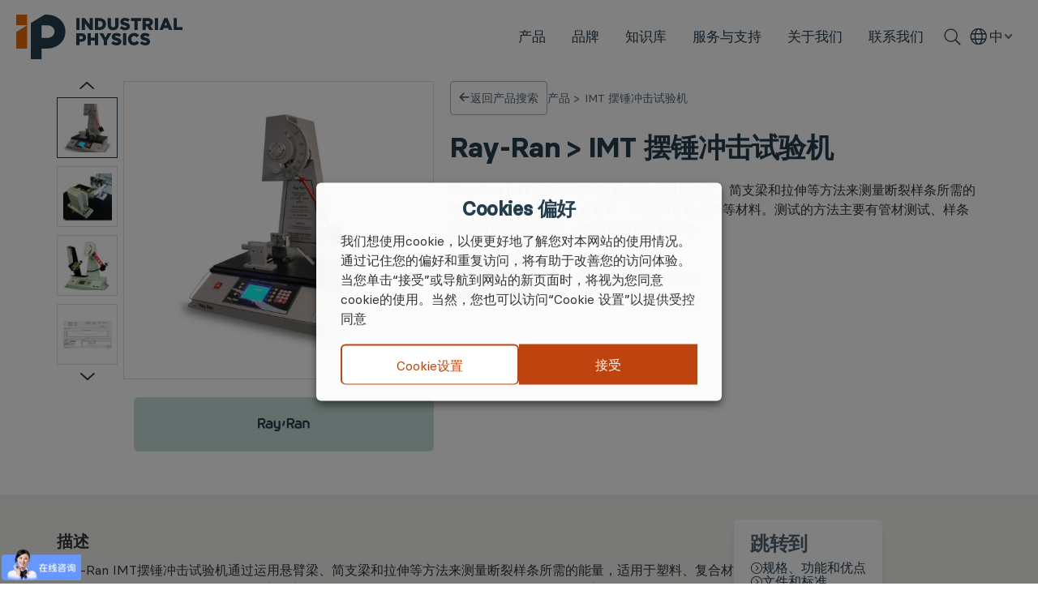

--- FILE ---
content_type: text/html; charset=UTF-8
request_url: https://industrialphysics.cn/product/rayran-imt/
body_size: 33294
content:
<!DOCTYPE html>
<html lang="en">

<head>
    <meta charset="UTF-8">
    <meta http-equiv="X-UA-Compatible" content="IE=edge">
    <meta name="viewport" content="width=device-width, initial-scale=1.0">
    <title>IMT 摆锤冲击试验机 - 工业物理</title>
    <meta name='robots' content='index, follow, max-image-preview:large, max-snippet:-1, max-video-preview:-1' />
	<style>img:is([sizes="auto" i], [sizes^="auto," i]) { contain-intrinsic-size: 3000px 1500px }</style>
	<link rel="alternate" hreflang="zh-hans" href="https://industrialphysics.cn/product/rayran-imt/" />
<link rel="alternate" hreflang="en" href="https://industrialphysics.com/product/advanced-pendulum-impact-system/" />
<link rel="alternate" hreflang="x-default" href="https://industrialphysics.cn/product/rayran-imt/" />

	<!-- This site is optimized with the Yoast SEO plugin v24.8.1 - https://yoast.com/wordpress/plugins/seo/ -->
	<title>IMT 摆锤冲击试验机 - 工业物理</title>
	<meta name="description" content="工业物理旗下 Ray-Ran IMT摆锤冲击试验机通过运用悬臂梁、简支梁和拉伸等方法来测量断裂样条所需的能量，适用于塑料、复合材料、陶瓷和有色金属等材料。测试的方法主要有管材测试、样条测试和穿刺冲击测试，能满足客户各种需求。" />
	<link rel="canonical" href="https://industrialphysics.cn/product/rayran-imt/" />
	<meta property="og:locale" content="zh_CN" />
	<meta property="og:type" content="article" />
	<meta property="og:title" content="IMT 摆锤冲击试验机 - 工业物理" />
	<meta property="og:description" content="工业物理旗下 Ray-Ran IMT摆锤冲击试验机通过运用悬臂梁、简支梁和拉伸等方法来测量断裂样条所需的能量，适用于塑料、复合材料、陶瓷和有色金属等材料。测试的方法主要有管材测试、样条测试和穿刺冲击测试，能满足客户各种需求。" />
	<meta property="og:url" content="https://industrialphysics.cn/product/rayran-imt/" />
	<meta property="og:site_name" content="工业物理" />
	<meta property="article:modified_time" content="2024-06-07T01:56:54+00:00" />
	<meta property="og:image" content="https://industrialphysics.cn/wp-content/uploads/2021/07/ImpactTest_900x1322-1.jpg" />
	<meta property="og:image:width" content="900" />
	<meta property="og:image:height" content="1322" />
	<meta property="og:image:type" content="image/jpeg" />
	<meta name="twitter:card" content="summary_large_image" />
	<meta name="twitter:label1" content="预计阅读时间" />
	<meta name="twitter:data1" content="1 分" />
	<script type="application/ld+json" class="yoast-schema-graph">{
	    "@context": "https://schema.org",
	    "@graph": [
	        {
	            "@type": "WebPage",
	            "@id": "https://industrialphysics.cn/product/rayran-imt/",
	            "url": "https://industrialphysics.cn/product/rayran-imt/",
	            "name": "IMT 摆锤冲击试验机 - 工业物理",
	            "isPartOf": {
	                "@id": "https://industrialphysics.cn/#website"
	            },
	            "primaryImageOfPage": {
	                "@id": "https://industrialphysics.cn/product/rayran-imt/#primaryimage"
	            },
	            "image": {
	                "@id": "https://industrialphysics.cn/product/rayran-imt/#primaryimage"
	            },
	            "thumbnailUrl": "https://industrialphysics.cn/wp-content/uploads/2021/07/ImpactTest_900x1322-1.jpg",
	            "datePublished": "2021-07-16T17:25:30+00:00",
	            "dateModified": "2024-06-07T01:56:54+00:00",
	            "description": "工业物理旗下 Ray-Ran IMT摆锤冲击试验机通过运用悬臂梁、简支梁和拉伸等方法来测量断裂样条所需的能量，适用于塑料、复合材料、陶瓷和有色金属等材料。测试的方法主要有管材测试、样条测试和穿刺冲击测试，能满足客户各种需求。",
	            "inLanguage": "zh-Hans",
	            "potentialAction": [
	                {
	                    "@type": "ReadAction",
	                    "target": [
	                        "https://industrialphysics.cn/product/rayran-imt/"
	                    ]
	                }
	            ]
	        },
	        {
	            "@type": "ImageObject",
	            "inLanguage": "zh-Hans",
	            "@id": "https://industrialphysics.cn/product/rayran-imt/#primaryimage",
	            "url": "https://industrialphysics.cn/wp-content/uploads/2021/07/ImpactTest_900x1322-1.jpg",
	            "contentUrl": "https://industrialphysics.cn/wp-content/uploads/2021/07/ImpactTest_900x1322-1.jpg",
	            "width": 900,
	            "height": 1322
	        },
	        {
	            "@type": "WebSite",
	            "@id": "https://industrialphysics.cn/#website",
	            "url": "https://industrialphysics.cn/",
	            "name": "工业物理",
	            "description": "",
	            "potentialAction": [
	                {
	                    "@type": "SearchAction",
	                    "target": {
	                        "@type": "EntryPoint",
	                        "urlTemplate": "https://industrialphysics.cn/?s={search_term_string}"
	                    },
	                    "query-input": {
	                        "@type": "PropertyValueSpecification",
	                        "valueRequired": true,
	                        "valueName": "search_term_string"
	                    }
	                }
	            ],
	            "inLanguage": "zh-Hans"
	        }
	    ]
	}</script>
	<!-- / Yoast SEO plugin. -->


<link rel='dns-prefetch' href='//cdnjs.cloudflare.com' />
<link rel='dns-prefetch' href='//cdn.jsdelivr.net' />
<link rel="alternate" type="application/rss+xml" title="工业物理 &raquo; Feed" href="https://industrialphysics.cn/feed/" />
<link rel="alternate" type="application/rss+xml" title="工业物理 &raquo; 评论 Feed" href="https://industrialphysics.cn/comments/feed/" />
<script>
window._wpemojiSettings = {"baseUrl":"https:\/\/s.w.org\/images\/core\/emoji\/15.0.3\/72x72\/","ext":".png","svgUrl":"https:\/\/s.w.org\/images\/core\/emoji\/15.0.3\/svg\/","svgExt":".svg","source":{"concatemoji":"https:\/\/industrialphysics.cn\/wp-includes\/js\/wp-emoji-release.min.js?ver=6.7.2"}};
/*! This file is auto-generated */
!function(i,n){var o,s,e;function c(e){try{var t={supportTests:e,timestamp:(new Date).valueOf()};sessionStorage.setItem(o,JSON.stringify(t))}catch(e){}}function p(e,t,n){e.clearRect(0,0,e.canvas.width,e.canvas.height),e.fillText(t,0,0);var t=new Uint32Array(e.getImageData(0,0,e.canvas.width,e.canvas.height).data),r=(e.clearRect(0,0,e.canvas.width,e.canvas.height),e.fillText(n,0,0),new Uint32Array(e.getImageData(0,0,e.canvas.width,e.canvas.height).data));return t.every(function(e,t){return e===r[t]})}function u(e,t,n){switch(t){case"flag":return n(e,"\ud83c\udff3\ufe0f\u200d\u26a7\ufe0f","\ud83c\udff3\ufe0f\u200b\u26a7\ufe0f")?!1:!n(e,"\ud83c\uddfa\ud83c\uddf3","\ud83c\uddfa\u200b\ud83c\uddf3")&&!n(e,"\ud83c\udff4\udb40\udc67\udb40\udc62\udb40\udc65\udb40\udc6e\udb40\udc67\udb40\udc7f","\ud83c\udff4\u200b\udb40\udc67\u200b\udb40\udc62\u200b\udb40\udc65\u200b\udb40\udc6e\u200b\udb40\udc67\u200b\udb40\udc7f");case"emoji":return!n(e,"\ud83d\udc26\u200d\u2b1b","\ud83d\udc26\u200b\u2b1b")}return!1}function f(e,t,n){var r="undefined"!=typeof WorkerGlobalScope&&self instanceof WorkerGlobalScope?new OffscreenCanvas(300,150):i.createElement("canvas"),a=r.getContext("2d",{willReadFrequently:!0}),o=(a.textBaseline="top",a.font="600 32px Arial",{});return e.forEach(function(e){o[e]=t(a,e,n)}),o}function t(e){var t=i.createElement("script");t.src=e,t.defer=!0,i.head.appendChild(t)}"undefined"!=typeof Promise&&(o="wpEmojiSettingsSupports",s=["flag","emoji"],n.supports={everything:!0,everythingExceptFlag:!0},e=new Promise(function(e){i.addEventListener("DOMContentLoaded",e,{once:!0})}),new Promise(function(t){var n=function(){try{var e=JSON.parse(sessionStorage.getItem(o));if("object"==typeof e&&"number"==typeof e.timestamp&&(new Date).valueOf()<e.timestamp+604800&&"object"==typeof e.supportTests)return e.supportTests}catch(e){}return null}();if(!n){if("undefined"!=typeof Worker&&"undefined"!=typeof OffscreenCanvas&&"undefined"!=typeof URL&&URL.createObjectURL&&"undefined"!=typeof Blob)try{var e="postMessage("+f.toString()+"("+[JSON.stringify(s),u.toString(),p.toString()].join(",")+"));",r=new Blob([e],{type:"text/javascript"}),a=new Worker(URL.createObjectURL(r),{name:"wpTestEmojiSupports"});return void(a.onmessage=function(e){c(n=e.data),a.terminate(),t(n)})}catch(e){}c(n=f(s,u,p))}t(n)}).then(function(e){for(var t in e)n.supports[t]=e[t],n.supports.everything=n.supports.everything&&n.supports[t],"flag"!==t&&(n.supports.everythingExceptFlag=n.supports.everythingExceptFlag&&n.supports[t]);n.supports.everythingExceptFlag=n.supports.everythingExceptFlag&&!n.supports.flag,n.DOMReady=!1,n.readyCallback=function(){n.DOMReady=!0}}).then(function(){return e}).then(function(){var e;n.supports.everything||(n.readyCallback(),(e=n.source||{}).concatemoji?t(e.concatemoji):e.wpemoji&&e.twemoji&&(t(e.twemoji),t(e.wpemoji)))}))}((window,document),window._wpemojiSettings);
</script>
<style id='wp-emoji-styles-inline-css'>

	img.wp-smiley, img.emoji {
		display: inline !important;
		border: none !important;
		box-shadow: none !important;
		height: 1em !important;
		width: 1em !important;
		margin: 0 0.07em !important;
		vertical-align: -0.1em !important;
		background: none !important;
		padding: 0 !important;
	}
</style>
<style id='classic-theme-styles-inline-css'>
/*! This file is auto-generated */
.wp-block-button__link{color:#fff;background-color:#32373c;border-radius:9999px;box-shadow:none;text-decoration:none;padding:calc(.667em + 2px) calc(1.333em + 2px);font-size:1.125em}.wp-block-file__button{background:#32373c;color:#fff;text-decoration:none}
</style>
<style id='global-styles-inline-css'>
:root{--wp--preset--aspect-ratio--square: 1;--wp--preset--aspect-ratio--4-3: 4/3;--wp--preset--aspect-ratio--3-4: 3/4;--wp--preset--aspect-ratio--3-2: 3/2;--wp--preset--aspect-ratio--2-3: 2/3;--wp--preset--aspect-ratio--16-9: 16/9;--wp--preset--aspect-ratio--9-16: 9/16;--wp--preset--color--black: #000000;--wp--preset--color--cyan-bluish-gray: #abb8c3;--wp--preset--color--white: #FFF;--wp--preset--color--pale-pink: #f78da7;--wp--preset--color--vivid-red: #cf2e2e;--wp--preset--color--luminous-vivid-orange: #ff6900;--wp--preset--color--luminous-vivid-amber: #fcb900;--wp--preset--color--light-green-cyan: #7bdcb5;--wp--preset--color--vivid-green-cyan: #00d084;--wp--preset--color--pale-cyan-blue: #8ed1fc;--wp--preset--color--vivid-cyan-blue: #0693e3;--wp--preset--color--vivid-purple: #9b51e0;--wp--preset--color--primary: #0073a8;--wp--preset--color--secondary: #005075;--wp--preset--color--dark-gray: #111;--wp--preset--color--light-gray: #767676;--wp--preset--gradient--vivid-cyan-blue-to-vivid-purple: linear-gradient(135deg,rgba(6,147,227,1) 0%,rgb(155,81,224) 100%);--wp--preset--gradient--light-green-cyan-to-vivid-green-cyan: linear-gradient(135deg,rgb(122,220,180) 0%,rgb(0,208,130) 100%);--wp--preset--gradient--luminous-vivid-amber-to-luminous-vivid-orange: linear-gradient(135deg,rgba(252,185,0,1) 0%,rgba(255,105,0,1) 100%);--wp--preset--gradient--luminous-vivid-orange-to-vivid-red: linear-gradient(135deg,rgba(255,105,0,1) 0%,rgb(207,46,46) 100%);--wp--preset--gradient--very-light-gray-to-cyan-bluish-gray: linear-gradient(135deg,rgb(238,238,238) 0%,rgb(169,184,195) 100%);--wp--preset--gradient--cool-to-warm-spectrum: linear-gradient(135deg,rgb(74,234,220) 0%,rgb(151,120,209) 20%,rgb(207,42,186) 40%,rgb(238,44,130) 60%,rgb(251,105,98) 80%,rgb(254,248,76) 100%);--wp--preset--gradient--blush-light-purple: linear-gradient(135deg,rgb(255,206,236) 0%,rgb(152,150,240) 100%);--wp--preset--gradient--blush-bordeaux: linear-gradient(135deg,rgb(254,205,165) 0%,rgb(254,45,45) 50%,rgb(107,0,62) 100%);--wp--preset--gradient--luminous-dusk: linear-gradient(135deg,rgb(255,203,112) 0%,rgb(199,81,192) 50%,rgb(65,88,208) 100%);--wp--preset--gradient--pale-ocean: linear-gradient(135deg,rgb(255,245,203) 0%,rgb(182,227,212) 50%,rgb(51,167,181) 100%);--wp--preset--gradient--electric-grass: linear-gradient(135deg,rgb(202,248,128) 0%,rgb(113,206,126) 100%);--wp--preset--gradient--midnight: linear-gradient(135deg,rgb(2,3,129) 0%,rgb(40,116,252) 100%);--wp--preset--font-size--small: 19.5px;--wp--preset--font-size--medium: 20px;--wp--preset--font-size--large: 36.5px;--wp--preset--font-size--x-large: 42px;--wp--preset--font-size--normal: 22px;--wp--preset--font-size--huge: 49.5px;--wp--preset--font-family--inter: "Inter", sans-serif;--wp--preset--font-family--cardo: Cardo;--wp--preset--spacing--20: 0.44rem;--wp--preset--spacing--30: 0.67rem;--wp--preset--spacing--40: 1rem;--wp--preset--spacing--50: 1.5rem;--wp--preset--spacing--60: 2.25rem;--wp--preset--spacing--70: 3.38rem;--wp--preset--spacing--80: 5.06rem;--wp--preset--shadow--natural: 6px 6px 9px rgba(0, 0, 0, 0.2);--wp--preset--shadow--deep: 12px 12px 50px rgba(0, 0, 0, 0.4);--wp--preset--shadow--sharp: 6px 6px 0px rgba(0, 0, 0, 0.2);--wp--preset--shadow--outlined: 6px 6px 0px -3px rgba(255, 255, 255, 1), 6px 6px rgba(0, 0, 0, 1);--wp--preset--shadow--crisp: 6px 6px 0px rgba(0, 0, 0, 1);}:where(.is-layout-flex){gap: 0.5em;}:where(.is-layout-grid){gap: 0.5em;}body .is-layout-flex{display: flex;}.is-layout-flex{flex-wrap: wrap;align-items: center;}.is-layout-flex > :is(*, div){margin: 0;}body .is-layout-grid{display: grid;}.is-layout-grid > :is(*, div){margin: 0;}:where(.wp-block-columns.is-layout-flex){gap: 2em;}:where(.wp-block-columns.is-layout-grid){gap: 2em;}:where(.wp-block-post-template.is-layout-flex){gap: 1.25em;}:where(.wp-block-post-template.is-layout-grid){gap: 1.25em;}.has-black-color{color: var(--wp--preset--color--black) !important;}.has-cyan-bluish-gray-color{color: var(--wp--preset--color--cyan-bluish-gray) !important;}.has-white-color{color: var(--wp--preset--color--white) !important;}.has-pale-pink-color{color: var(--wp--preset--color--pale-pink) !important;}.has-vivid-red-color{color: var(--wp--preset--color--vivid-red) !important;}.has-luminous-vivid-orange-color{color: var(--wp--preset--color--luminous-vivid-orange) !important;}.has-luminous-vivid-amber-color{color: var(--wp--preset--color--luminous-vivid-amber) !important;}.has-light-green-cyan-color{color: var(--wp--preset--color--light-green-cyan) !important;}.has-vivid-green-cyan-color{color: var(--wp--preset--color--vivid-green-cyan) !important;}.has-pale-cyan-blue-color{color: var(--wp--preset--color--pale-cyan-blue) !important;}.has-vivid-cyan-blue-color{color: var(--wp--preset--color--vivid-cyan-blue) !important;}.has-vivid-purple-color{color: var(--wp--preset--color--vivid-purple) !important;}.has-black-background-color{background-color: var(--wp--preset--color--black) !important;}.has-cyan-bluish-gray-background-color{background-color: var(--wp--preset--color--cyan-bluish-gray) !important;}.has-white-background-color{background-color: var(--wp--preset--color--white) !important;}.has-pale-pink-background-color{background-color: var(--wp--preset--color--pale-pink) !important;}.has-vivid-red-background-color{background-color: var(--wp--preset--color--vivid-red) !important;}.has-luminous-vivid-orange-background-color{background-color: var(--wp--preset--color--luminous-vivid-orange) !important;}.has-luminous-vivid-amber-background-color{background-color: var(--wp--preset--color--luminous-vivid-amber) !important;}.has-light-green-cyan-background-color{background-color: var(--wp--preset--color--light-green-cyan) !important;}.has-vivid-green-cyan-background-color{background-color: var(--wp--preset--color--vivid-green-cyan) !important;}.has-pale-cyan-blue-background-color{background-color: var(--wp--preset--color--pale-cyan-blue) !important;}.has-vivid-cyan-blue-background-color{background-color: var(--wp--preset--color--vivid-cyan-blue) !important;}.has-vivid-purple-background-color{background-color: var(--wp--preset--color--vivid-purple) !important;}.has-black-border-color{border-color: var(--wp--preset--color--black) !important;}.has-cyan-bluish-gray-border-color{border-color: var(--wp--preset--color--cyan-bluish-gray) !important;}.has-white-border-color{border-color: var(--wp--preset--color--white) !important;}.has-pale-pink-border-color{border-color: var(--wp--preset--color--pale-pink) !important;}.has-vivid-red-border-color{border-color: var(--wp--preset--color--vivid-red) !important;}.has-luminous-vivid-orange-border-color{border-color: var(--wp--preset--color--luminous-vivid-orange) !important;}.has-luminous-vivid-amber-border-color{border-color: var(--wp--preset--color--luminous-vivid-amber) !important;}.has-light-green-cyan-border-color{border-color: var(--wp--preset--color--light-green-cyan) !important;}.has-vivid-green-cyan-border-color{border-color: var(--wp--preset--color--vivid-green-cyan) !important;}.has-pale-cyan-blue-border-color{border-color: var(--wp--preset--color--pale-cyan-blue) !important;}.has-vivid-cyan-blue-border-color{border-color: var(--wp--preset--color--vivid-cyan-blue) !important;}.has-vivid-purple-border-color{border-color: var(--wp--preset--color--vivid-purple) !important;}.has-vivid-cyan-blue-to-vivid-purple-gradient-background{background: var(--wp--preset--gradient--vivid-cyan-blue-to-vivid-purple) !important;}.has-light-green-cyan-to-vivid-green-cyan-gradient-background{background: var(--wp--preset--gradient--light-green-cyan-to-vivid-green-cyan) !important;}.has-luminous-vivid-amber-to-luminous-vivid-orange-gradient-background{background: var(--wp--preset--gradient--luminous-vivid-amber-to-luminous-vivid-orange) !important;}.has-luminous-vivid-orange-to-vivid-red-gradient-background{background: var(--wp--preset--gradient--luminous-vivid-orange-to-vivid-red) !important;}.has-very-light-gray-to-cyan-bluish-gray-gradient-background{background: var(--wp--preset--gradient--very-light-gray-to-cyan-bluish-gray) !important;}.has-cool-to-warm-spectrum-gradient-background{background: var(--wp--preset--gradient--cool-to-warm-spectrum) !important;}.has-blush-light-purple-gradient-background{background: var(--wp--preset--gradient--blush-light-purple) !important;}.has-blush-bordeaux-gradient-background{background: var(--wp--preset--gradient--blush-bordeaux) !important;}.has-luminous-dusk-gradient-background{background: var(--wp--preset--gradient--luminous-dusk) !important;}.has-pale-ocean-gradient-background{background: var(--wp--preset--gradient--pale-ocean) !important;}.has-electric-grass-gradient-background{background: var(--wp--preset--gradient--electric-grass) !important;}.has-midnight-gradient-background{background: var(--wp--preset--gradient--midnight) !important;}.has-small-font-size{font-size: var(--wp--preset--font-size--small) !important;}.has-medium-font-size{font-size: var(--wp--preset--font-size--medium) !important;}.has-large-font-size{font-size: var(--wp--preset--font-size--large) !important;}.has-x-large-font-size{font-size: var(--wp--preset--font-size--x-large) !important;}
:where(.wp-block-post-template.is-layout-flex){gap: 1.25em;}:where(.wp-block-post-template.is-layout-grid){gap: 1.25em;}
:where(.wp-block-columns.is-layout-flex){gap: 2em;}:where(.wp-block-columns.is-layout-grid){gap: 2em;}
:root :where(.wp-block-pullquote){font-size: 1.5em;line-height: 1.6;}
</style>
<link rel='stylesheet' id='wpml-blocks-css' href='https://industrialphysics.cn/wp-content/plugins/sitepress-multilingual-cms/dist/css/blocks/styles.css?ver=4.6.3' media='all' />
<link rel='stylesheet' id='cookie-law-info-css' href='https://industrialphysics.cn/wp-content/plugins/webtoffee-gdpr-cookie-consent/public/css/cookie-law-info-public.css?ver=2.3.7' media='all' />
<link rel='stylesheet' id='cookie-law-info-gdpr-css' href='https://industrialphysics.cn/wp-content/plugins/webtoffee-gdpr-cookie-consent/public/css/cookie-law-info-gdpr.css?ver=2.3.7' media='all' />
<style id='cookie-law-info-gdpr-inline-css'>
.cli-modal-content, .cli-tab-content { background-color: #ffffff; }.cli-privacy-content-text, .cli-modal .cli-modal-dialog, .cli-tab-container p, a.cli-privacy-readmore { color: #000000; }.cli-tab-header { background-color: #f2f2f2; }.cli-tab-header, .cli-tab-header a.cli-nav-link,span.cli-necessary-caption,.cli-switch .cli-slider:after { color: #000000; }.cli-switch .cli-slider:before { background-color: #ffffff; }.cli-switch input:checked + .cli-slider:before { background-color: #ffffff; }.cli-switch .cli-slider { background-color: #e3e1e8; }.cli-switch input:checked + .cli-slider { background-color: #28a745; }.cli-modal-close svg { fill: #000000; }.cli-tab-footer .wt-cli-privacy-accept-all-btn { background-color: #00acad; color: #ffffff}.cli-tab-footer .wt-cli-privacy-accept-btn { background-color: #00acad; color: #ffffff}.cli-tab-header a:before{ border-right: 1px solid #000000; border-bottom: 1px solid #000000; }
</style>
<link rel='stylesheet' id='photoswipe-css' href='https://industrialphysics.cn/wp-content/plugins/woocommerce/assets/css/photoswipe/photoswipe.min.css?ver=9.7.1' media='all' />
<link rel='stylesheet' id='photoswipe-default-skin-css' href='https://industrialphysics.cn/wp-content/plugins/woocommerce/assets/css/photoswipe/default-skin/default-skin.min.css?ver=9.7.1' media='all' />
<link rel='stylesheet' id='woocommerce-layout-css' href='https://industrialphysics.cn/wp-content/plugins/woocommerce/assets/css/woocommerce-layout.css?ver=9.7.1' media='all' />
<link rel='stylesheet' id='woocommerce-smallscreen-css' href='https://industrialphysics.cn/wp-content/plugins/woocommerce/assets/css/woocommerce-smallscreen.css?ver=9.7.1' media='only screen and (max-width: 768px)' />
<link rel='stylesheet' id='woocommerce-general-css' href='//industrialphysics.cn/wp-content/plugins/woocommerce/assets/css/twenty-nineteen.css?ver=9.7.1' media='all' />
<style id='woocommerce-inline-inline-css'>
.woocommerce form .form-row .required { visibility: visible; }
</style>
<link rel='stylesheet' id='search-filter-plugin-styles-css' href='https://industrialphysics.cn/wp-content/plugins/search-filter-pro/public/assets/css/search-filter.min.css?ver=2.5.12' media='all' />
<link rel='stylesheet' id='brands-styles-css' href='https://industrialphysics.cn/wp-content/plugins/woocommerce/assets/css/brands.css?ver=9.7.1' media='all' />
<link rel='stylesheet' id='codyframe-css' href='https://industrialphysics.cn/wp-content/themes/twentyninteen_child/assets/codyframe-css/style.css?ver=6.7.2' media='all' />
<link rel='stylesheet' id='industrialphysics-style-css' href='https://industrialphysics.cn/wp-content/themes/twentyninteen_child/assets/style/style.css?ver=1714037809' media='all' />
<link rel='stylesheet' id='product-swiper-css-css' href='https://cdn.jsdelivr.net/npm/swiper@10/swiper-bundle.min.css?ver=6.7.2' media='all' />
<link rel='stylesheet' id='product-style-css' href='https://industrialphysics.cn/wp-content/themes/twentyninteen_child/assets/style/product-style.css?ver=2.0.8' media='all' />
<link rel='stylesheet' id='no-cache-css-css' href='https://industrialphysics.cn/wp-content/themes/twentyninteen_child/assets/style/no-cache.css?ver=6.7.2' media='all' />
<link rel='stylesheet' id='revamp-style-css' href='https://industrialphysics.cn/wp-content/themes/twentyninteen_child/assets/style/revamp.css?ver=6.7.2' media='all' />
<link rel='stylesheet' id='case-studies-styles-css' href='https://industrialphysics.cn/wp-content/themes/twentyninteen_child/case-studies/case-studies.css?ver=6.7.2' media='all' />
<link rel='stylesheet' id='new-testimonials-css' href='https://industrialphysics.cn/wp-content/themes/twentyninteen_child/new-testimonials/new-testimonials.css?ver=6.7.2' media='all' />
<link rel='stylesheet' id='swiper-css' href='https://industrialphysics.cn/wp-content/themes/twentyninteen_child/assets/style/swiper.css?ver=6.7.2' media='all' />
<link rel='stylesheet' id='twentynineteen-style-css' href='https://industrialphysics.cn/wp-content/themes/twentyninteen_child/style.css?ver=6.7.2' media='all' />
<link rel='stylesheet' id='twentynineteen-print-style-css' href='https://industrialphysics.cn/wp-content/themes/twentynineteen/print.css?ver=6.7.2' media='print' />
	<script>document.getElementsByTagName("html")[0].className += " js";</script>
	<script src="https://industrialphysics.cn/wp-includes/js/jquery/jquery.min.js?ver=3.7.1" id="jquery-core-js"></script>
<script src="https://industrialphysics.cn/wp-includes/js/jquery/jquery-migrate.min.js?ver=3.4.1" id="jquery-migrate-js"></script>
<script id="wpml-cookie-js-extra">
var wpml_cookies = {"wp-wpml_current_language":{"value":"zh-hans","expires":1,"path":"\/"}};
var wpml_cookies = {"wp-wpml_current_language":{"value":"zh-hans","expires":1,"path":"\/"}};
</script>
<script src="https://industrialphysics.cn/wp-content/plugins/sitepress-multilingual-cms/res/js/cookies/language-cookie.js?ver=4.6.3" id="wpml-cookie-js"></script>
<script id="cookie-law-info-js-extra">
var Cli_Data = {"nn_cookie_ids":[],"non_necessary_cookies":[],"cookielist":{"advertisement-zh-hans":{"id":6892,"status":true,"priority":0,"title":"\u5e7f\u544a","strict":false,"default_state":false,"ccpa_optout":false,"loadonstart":false},"analytics-zh-hans":{"id":6893,"status":true,"priority":0,"title":"\u5206\u6790","strict":false,"default_state":false,"ccpa_optout":false,"loadonstart":false},"functional-zh-hans":{"id":6894,"status":true,"priority":0,"title":"\u529f\u80fd","strict":false,"default_state":false,"ccpa_optout":false,"loadonstart":false},"necessary-zh-hans":{"id":6895,"status":true,"priority":0,"title":"\u5fc5\u8981\u7684","strict":false,"default_state":false,"ccpa_optout":false,"loadonstart":false},"others-zh-hans":{"id":6896,"status":true,"priority":0,"title":"\u5176\u4ed6","strict":false,"default_state":false,"ccpa_optout":false,"loadonstart":false},"performance-zh-hans":{"id":6897,"status":true,"priority":0,"title":"\u6027\u80fd","strict":false,"default_state":false,"ccpa_optout":false,"loadonstart":false}},"ajax_url":"https:\/\/industrialphysics.cn\/wp-admin\/admin-ajax.php","current_lang":"zh-hans","security":"b000487c5f","eu_countries":["GB"],"geoIP":"disabled","use_custom_geolocation_api":"","custom_geolocation_api":"https:\/\/geoip.cookieyes.com\/geoip\/checker\/result.php","consentVersion":"1","strictlyEnabled":["necessary","obligatoire"],"cookieDomain":"","privacy_length":"250","ccpaEnabled":"1","ccpaRegionBased":"","ccpaBarEnabled":"","ccpaType":"ccpa_gdpr","triggerDomRefresh":"","secure_cookies":""};
var log_object = {"ajax_url":"https:\/\/industrialphysics.cn\/wp-admin\/admin-ajax.php"};
</script>
<script src="https://industrialphysics.cn/wp-content/plugins/webtoffee-gdpr-cookie-consent/public/js/cookie-law-info-public.js?ver=2.3.7" id="cookie-law-info-js"></script>
<script id="cookie-law-info-ccpa-js-extra">
var ccpa_data = {"opt_out_prompt":"Do you really wish to opt out?","opt_out_confirm":"Confirm","opt_out_cancel":"Cancel"};
</script>
<script src="https://industrialphysics.cn/wp-content/plugins/webtoffee-gdpr-cookie-consent/admin/modules/ccpa/assets/js/cookie-law-info-ccpa.js?ver=2.3.7" id="cookie-law-info-ccpa-js"></script>
<script src="https://industrialphysics.cn/wp-content/plugins/woocommerce/assets/js/jquery-blockui/jquery.blockUI.min.js?ver=2.7.0-wc.9.7.1" id="jquery-blockui-js" defer data-wp-strategy="defer"></script>
<script id="wc-add-to-cart-js-extra">
var wc_add_to_cart_params = {"ajax_url":"\/wp-admin\/admin-ajax.php","wc_ajax_url":"\/?wc-ajax=%%endpoint%%","i18n_view_cart":"\u67e5\u770b\u8d2d\u7269\u8f66","cart_url":"https:\/\/industrialphysics.cn","is_cart":"","cart_redirect_after_add":"no"};
</script>
<script src="https://industrialphysics.cn/wp-content/plugins/woocommerce/assets/js/frontend/add-to-cart.min.js?ver=9.7.1" id="wc-add-to-cart-js" defer data-wp-strategy="defer"></script>
<script src="https://industrialphysics.cn/wp-content/plugins/woocommerce/assets/js/zoom/jquery.zoom.min.js?ver=1.7.21-wc.9.7.1" id="zoom-js" defer data-wp-strategy="defer"></script>
<script src="https://industrialphysics.cn/wp-content/plugins/woocommerce/assets/js/flexslider/jquery.flexslider.min.js?ver=2.7.2-wc.9.7.1" id="flexslider-js" defer data-wp-strategy="defer"></script>
<script src="https://industrialphysics.cn/wp-content/plugins/woocommerce/assets/js/photoswipe/photoswipe.min.js?ver=4.1.1-wc.9.7.1" id="photoswipe-js" defer data-wp-strategy="defer"></script>
<script src="https://industrialphysics.cn/wp-content/plugins/woocommerce/assets/js/photoswipe/photoswipe-ui-default.min.js?ver=4.1.1-wc.9.7.1" id="photoswipe-ui-default-js" defer data-wp-strategy="defer"></script>
<script id="wc-single-product-js-extra">
var wc_single_product_params = {"i18n_required_rating_text":"\u8bf7\u9009\u62e9\u8bc4\u7ea7","i18n_rating_options":["1 of 5 stars","2 of 5 stars","3 of 5 stars","4 of 5 stars","5 of 5 stars"],"i18n_product_gallery_trigger_text":"View full-screen image gallery","review_rating_required":"yes","flexslider":{"rtl":false,"animation":"slide","smoothHeight":true,"directionNav":false,"controlNav":"thumbnails","slideshow":false,"animationSpeed":500,"animationLoop":false,"allowOneSlide":false},"zoom_enabled":"1","zoom_options":[],"photoswipe_enabled":"1","photoswipe_options":{"shareEl":false,"closeOnScroll":false,"history":false,"hideAnimationDuration":0,"showAnimationDuration":0},"flexslider_enabled":"1"};
</script>
<script src="https://industrialphysics.cn/wp-content/plugins/woocommerce/assets/js/frontend/single-product.min.js?ver=9.7.1" id="wc-single-product-js" defer data-wp-strategy="defer"></script>
<script src="https://industrialphysics.cn/wp-content/plugins/woocommerce/assets/js/js-cookie/js.cookie.min.js?ver=2.1.4-wc.9.7.1" id="js-cookie-js" defer data-wp-strategy="defer"></script>
<script id="woocommerce-js-extra">
var woocommerce_params = {"ajax_url":"\/wp-admin\/admin-ajax.php","wc_ajax_url":"\/?wc-ajax=%%endpoint%%","i18n_password_show":"Show password","i18n_password_hide":"Hide password"};
</script>
<script src="https://industrialphysics.cn/wp-content/plugins/woocommerce/assets/js/frontend/woocommerce.min.js?ver=9.7.1" id="woocommerce-js" defer data-wp-strategy="defer"></script>
<script id="search-filter-plugin-build-js-extra">
var SF_LDATA = {"ajax_url":"https:\/\/industrialphysics.cn\/wp-admin\/admin-ajax.php","home_url":"https:\/\/industrialphysics.cn\/","extensions":[]};
</script>
<script src="https://industrialphysics.cn/wp-content/plugins/search-filter-pro/public/assets/js/search-filter-build.min.js?ver=2.5.12" id="search-filter-plugin-build-js"></script>
<script src="https://industrialphysics.cn/wp-content/plugins/search-filter-pro/public/assets/js/chosen.jquery.min.js?ver=2.5.12" id="search-filter-plugin-chosen-js"></script>
<script id="wpml-xdomain-data-js-extra">
var wpml_xdomain_data = {"css_selector":"wpml-ls-item","ajax_url":"https:\/\/industrialphysics.cn\/wp-admin\/admin-ajax.php","current_lang":"zh-hans","_nonce":"78db267465"};
</script>
<script src="https://industrialphysics.cn/wp-content/plugins/sitepress-multilingual-cms/res/js/xdomain-data.js?ver=4.6.3" id="wpml-xdomain-data-js"></script>
<link rel="EditURI" type="application/rsd+xml" title="RSD" href="https://industrialphysics.cn/xmlrpc.php?rsd" />
<meta name="generator" content="WordPress 6.7.2" />
<meta name="generator" content="WooCommerce 9.7.1" />
<link rel='shortlink' href='https://industrialphysics.cn/?p=121357' />
<link rel="alternate" title="oEmbed (JSON)" type="application/json+oembed" href="https://industrialphysics.cn/wp-json/oembed/1.0/embed?url=https%3A%2F%2Findustrialphysics.cn%2Fproduct%2Frayran-imt%2F" />
<link rel="alternate" title="oEmbed (XML)" type="text/xml+oembed" href="https://industrialphysics.cn/wp-json/oembed/1.0/embed?url=https%3A%2F%2Findustrialphysics.cn%2Fproduct%2Frayran-imt%2F&#038;format=xml" />
<meta name="generator" content="WPML ver:4.6.3 stt:59,1;" />
<style>
        .wpap-loadmore-wrapper{
            display: flex;
            align-items: center;
            justify-content: center;  
            margin: 20px 0; 
        }   
        .wpap-loadmore-wrapper .wpap-loadmore-button{
            background-color: #ffffff;
            color: ;
            width: 150px;
            height: 50px;
            text-align: center;
            cursor: pointer;
            border-radius: 0px;
            display: flex;
            align-items: center;
            justify-content: center;
            ;
            box-shadow: 1px 1px 10px 0 #b4b4b4;
            
        }
        .wpap-visibility-hidden{
           display: none;
        }
            .wp-ajax-pagination-loading{

                display: block;
                z-index:10000;
                background-image: url('https://industrialphysics.cn/wp-content/plugins/wp-ajax-pagination/assets/frontend/img/loader.gif');
                background-position: 50% 50%;
                background-size: 60px;
                background-repeat: no-repeat; 
            }
            </style>    <script>
        var _hmt = _hmt || [];
        (function () {
            var hm = document.createElement("script");
            hm.src = "https://hm.baidu.com/hm.js?94b2f200d47b2bdec199fbb3d55cb5fe";
            var s = document.getElementsByTagName("script")[0];
            s.parentNode.insertBefore(hm, s);
        })();
    </script>
    	<noscript><style>.woocommerce-product-gallery{ opacity: 1 !important; }</style></noscript>
	<style class='wp-fonts-local'>
@font-face{font-family:Inter;font-style:normal;font-weight:300 900;font-display:fallback;src:url('https://industrialphysics.cn/wp-content/plugins/woocommerce/assets/fonts/Inter-VariableFont_slnt,wght.woff2') format('woff2');font-stretch:normal;}
@font-face{font-family:Cardo;font-style:normal;font-weight:400;font-display:fallback;src:url('https://industrialphysics.cn/wp-content/plugins/woocommerce/assets/fonts/cardo_normal_400.woff2') format('woff2');}
</style>
<link rel="icon" href="https://industrialphysics.cn/wp-content/uploads/2021/08/cropped-favicon-196-1-32x32.png" sizes="32x32" />
<link rel="icon" href="https://industrialphysics.cn/wp-content/uploads/2021/08/cropped-favicon-196-1-192x192.png" sizes="192x192" />
<link rel="apple-touch-icon" href="https://industrialphysics.cn/wp-content/uploads/2021/08/cropped-favicon-196-1-180x180.png" />
<meta name="msapplication-TileImage" content="https://industrialphysics.cn/wp-content/uploads/2021/08/cropped-favicon-196-1-270x270.png" />
	<script>
	function CookieLawInfo_Accept_Callback()
	{
		 window.dataLayer = window.dataLayer || [];
		 if (CLI.consent.analytics)
		 {
			console.log("analytics");
			dataLayer.push({'event':'cli_cookieconsent_analytics'});
		 }
		 if (CLI.consent.advertisement)
		 {
			console.log("advertisement");
			dataLayer.push({'event':'cli_cookieconsent_advertisement'});
		}
	}
	</script>
</head>
<body class="single-product-entity">
<div class="ie-alert">
    <div class="ie-popup">
        <h1 class="ie-popup-heading">不再支持您的浏览器。<br/> Internet Explorer浏览器与本网站不兼容。</h1>
        <p class="ie-popup-text">请更新浏览器版本，例如:</p>
        <div class="browser-icons">
            <div class="browser">
                <img alt="microsoft edge" class="browser-icon" src="https://img.icons8.com/fluency/96/000000/ms-edge-new.png"/>
                <p class="browser-name">Microsoft Edge</p>
            </div>
            <div class="browser">
                <img alt="google chrome" class="browser-icon" src="https://img.icons8.com/color/96/000000/chrome--v1.png"/>
                <p class="browser-name">Google Chrome</p>
            </div>
            <div class="browser">
                <img alt="firefox" class="browser-icon" src="https://industrialphysics.cn/wp-content/uploads/2021/11/firefox_browser_logo_icon_152991.png"/>
                <p class="browser-name">Firefox</p>
            </div>
            <div class="browser">
                <img alt="opera" class="browser-icon" src="https://industrialphysics.cn/wp-content/uploads/2021/11/opera_browser_logo_icon_152972.png"/>
                <p class="browser-name">Opera</p>
            </div>
        </div>
    </div>
</div>
<script>
    let ieAlert = document.querySelector('.ie-alert');
    let body = document.querySelector('body');
    if ((navigator.userAgent.indexOf("MSIE") != -1) || (!!document.documentMode == true)){
        ieAlert.classList.add('ie-alert-active');
        body.classList.add('no-scroll');
    }
</script>
    <div class="global-search-wrapper">
        <div class="footer-inner">
            <div class="footer-inner-top">
                <div class="global-search">
                    <div class="search-fields-wrapper">                         
                         
						<style>
							#search-global{position:relative; width: 100%; padding:10px 20px 10px 0;}
							#search-global input{width: 100%;height: 58px; border-radius: 6px; border: 1px solid #a7b1b7; padding-left: 19px; padding-top: 2px; font-size: 20px; line-height: 32px;  outline: none; background-image: none !important;}
							#search-global input::placeholder {color: #666;letter-spacing: 0.2px;}
							#search-global button{width: 70px;height:58px;border: 0 none;position: absolute;right: 20px;top: 10px;display: flex;justify-content: center;align-items: center;background: url(https://industrialphysics.cn/wp-content/themes/twentyninteen_child/assets/img/search-icon.svg) no-repeat center center transparent; background-size: 24px;cursor: pointer;}
							#search-global button svg {
							  display: none;
							  width: 100%;
							  height: 100%;
							  padding: 12px;
							}
							.searching #search-global button{background-image:none;}
							.searching #search-global button svg{display: block;}
							.searching .global-search-results{opacity:.5;}
							.top-list-wrapper{width: 100%;}
							.top-list{display:flex;justify-content: space-between;margin:35px 0 0px 0;width: 100%;}
							.top-list.hidden{display:none;}
							.top-list a{								
								color:#fff;
								padding: 12px;
								position:relative;
								width: 100%;
								text-align: center;
								text-decoration:none;
								font-family: "Basier-Circle";								
								font-size: 18px;
								letter-spacing: -0.017em;
								border: 1px solid transparent;
								border-radius: 6px 6px 0 0;
								border-bottom: none;
								transition:border .25s;	
								cursor:pointer;
							}
							.top-list a span{display:none;}
							.top-list a:after{position:absolute;left:-1px; right:-1px; bottom:0; content:'';height:1px;background:#7c8b94;transition:all .25s;}
							.top-list a:hover:after,.top-list a.active:after{height:1px;background:#243D4C;}
							.top-list a.active {border: 1px solid #fff;border-radius: 6px 6px 0 0; border-bottom: none;font-family: "Basier-Circle-B";}
							.top-list a:hover {border: 1px solid #fff;border-radius: 6px 6px 0 0; border-bottom: none;}
								
							.results-page-top{width: 100%;margin: 35px 0 0 0;}
							.global-search-results,.results-page-top,.results-bottom{display:none;}
							
							
							.found-value{font-family: "Basier-Circle-M";}
							.found-value:before{content:'‘';font-family: "Basier-Circle-M";}
							.found-value:after{content:'’';font-family: "Basier-Circle-M";}
						  
							.products-note{
								border-radius: 6px;
								color: #fff;
								background: rgba(255,255,255,.2);
								font-size: 16px;
								display: inline-block;
								padding: 10px 15px 10px 29px;
								margin-bottom: 20px;
							}
							.products-note p{
								display: inline-block;
							}
							.products-note a{
								display: inline-block;
								border-radius: 6px;							
								background-color: #EA6B06;
								font-size: 16px;
								line-height: 48px;
								color: #fff;
								outline: none;
								cursor: pointer;
								display: inline-block;
								padding: 0 15px;
								font-family: "Basier-Circle-M";
								text-decoration: none;								 
								margin-left:20px;
							}
							
							
							.global-search-wrapper .footer-inner-top{padding-left: 20px;padding-right: 20px;}
							
							
							.header-inner{ }
							.header-inner-icons-wrapper{width:auto;margin-left: 10px;}
							.header-inner-search{height: 40px;width: 40px;}
							.s-header__basket-wr.woocommerce{width: 50px;}
							.s-header__basket-wr.woocommerce[data-showcart="0"]{display:none;}
						    .header-inner-lang{position: relative;cursor: pointer;width: 64px;}
							.header-inner-nav-list{margin-right:0;}
							.header-active::after {
							  content: '';
							  width: unset;
							  height: 1px;
							  background-color: #fff;
							  opacity: 0.5;
							  z-index: 20;
							  position: absolute;
							  bottom: 5px;
							  left: 20px;
							  right: 20px;
							  display:none;
							} 							 
							.mobile-menu{width:100%;}
							.header-sosial-links{display:none;}
							.show-on-mobile{display:none;} 
							
							
							
						</style>
					 
						
						<form id="search-global">
							<input placeholder="全站搜索" name="s" class="keyword" type="text" value="" title=""/>									
							<button type="submit">
								<svg xmlns="http://www.w3.org/2000/svg" xmlns:xlink="http://www.w3.org/1999/xlink" width="200px" height="200px" viewBox="0 0 100 100" preserveAspectRatio="xMidYMid">
									<circle cx="50" cy="50" fill="none" stroke="#243d4c" stroke-dasharray="158.49555921538757 64.83185307179586" stroke-width="5" r="40">
										<animateTransform attributeName="transform" type="rotate" repeatCount="indefinite" dur="1s" values="0 50 50;360 50 50" keyTimes="0;1"></animateTransform>
									</circle>
								</svg>
							</button>								 
						</form> 
                        <button class="global-search-close-btn">关闭搜索</button>
                    </div>
			        <p class="results-page-top">显示<span class="found-from"></span> - <span class="found-to"></span>共<span class="found-of"></span>结果<span class="found-value"></span></p>
					<div class="top-list-wrapper">
						<div class="top-list hidden">
							 
							<a class="active" href="">全部<span>过滤搜索类型</span></a>	
							<a data-href="products">产品</a>
							<a data-href="applications">行业应用</a>
							<a data-href="knowledgebase">知识库</a>	
							<a data-href="video">视频</a>
							<a data-href="standards">标准</a>						
							<a data-href="news">新闻</a>
							<a data-href="industries">行业</a>						
							<a data-href="other">其他</a>	
						</div>
					</div>
					<div class="search-filter-results">
						<div class="global-search-results">							
							<div class="found-results"></div>							
							<div class="post-pagination">
								<p class="results results-bottom">显示<span class="found-from"></span> - <span class="found-to"></span>共<span class="found-of"></span> 结果</p>
								<div class="pagination pagination-search"></div>
							</div>
						</div>
					</div>
 
                </div>
				
				<div class="mobile-menu">
				
                <div class="footer-inner-menus-wrapper">
                    <div class="footer-inner-news-wrapper">
                        <h5 class="footer-inner-news-heading">最新资讯</h5>
                                                        <a href="https://industrialphysics.cn/%e6%9c%aa%e5%88%86%e7%b1%bb/%e4%ba%86%e8%a7%a3%e6%b6%88%e8%b4%b9%e7%94%b5%e5%ad%90%e5%92%8c%e5%8c%85%e8%a3%85%e8%a1%8c%e4%b8%9a%e7%9a%84%e6%b3%84%e6%bc%8f%e5%8f%8a%e6%b3%84%e6%bc%8f%e6%b5%8b%e8%af%95/" class="new-title-in-search">了解消费电子和包装行业的泄漏及泄漏测试</a>
                                                        <a href="https://industrialphysics.cn/%e6%9c%aa%e5%88%86%e7%b1%bb/%e8%ae%a9%e6%97%8b%e7%9b%96%e8%b4%a8%e9%87%8f%e5%8f%af%e9%87%8f%e5%8c%96%ef%bd%9cvibrac-cap-inspector-%e8%87%aa%e5%8a%a8%e5%8c%96%e7%93%b6%e7%9b%96%e6%89%ad%e7%9f%a9%e6%b5%8b/" class="new-title-in-search">让旋盖质量“可量化”｜Vibrac Cap Inspector 自动化瓶盖扭矩测试系统</a>
                                                        <a href="https://industrialphysics.cn/%e6%9c%aa%e5%88%86%e7%b1%bb/%e5%b7%a5%e4%b8%9a%e7%89%a9%e7%90%86%e6%94%b6%e8%b4%ad%e7%be%8e%e5%9b%bd-vibrac-%e6%89%ad%e7%9f%a9%e6%b5%8b%e8%af%95%e4%ba%a7%e5%93%81%e7%ba%bf/" class="new-title-in-search">工业物理收购美国 Vibrac 扭矩测试产品线</a>
                                            </div>
					
					
                    <div class="footer-inner-ul-wrapper"><ul id="menu-headermobilezh" class="footer-menu-list"><li id="menu-item-62584" class="menu-item menu-item-type-post_type menu-item-object-page menu-item-has-children current_page_parent menu-item-62584"><a href="https://industrialphysics.cn/products/" aria-haspopup="true" aria-expanded="false">产品</a>
<ul class="sub-menu">
	<li id="menu-item-62587" class="menu-item menu-item-type-post_type menu-item-object-page menu-item-62587"><a href="https://industrialphysics.cn/industries/">行业</a></li>
	<li id="menu-item-62585" class="menu-item menu-item-type-post_type menu-item-object-page menu-item-62585"><a href="https://industrialphysics.cn/applications/">应用</a></li>
	<li id="menu-item-62586" class="menu-item menu-item-type-post_type menu-item-object-page menu-item-62586"><a href="https://industrialphysics.cn/materials/">材料</a></li>
</ul>
</li>
<li id="menu-item-62588" class="menu-item menu-item-type-post_type menu-item-object-page menu-item-has-children menu-item-62588"><a href="https://industrialphysics.cn/about/" aria-haspopup="true" aria-expanded="false">关于我们</a>
<ul class="sub-menu">
	<li id="menu-item-62590" class="menu-item menu-item-type-post_type menu-item-object-page menu-item-62590"><a href="https://industrialphysics.cn/news/">新闻中心</a></li>
	<li id="menu-item-132898" class="menu-item menu-item-type-post_type menu-item-object-page menu-item-132898"><a href="https://industrialphysics.cn/about/case-studies/">客户案例</a></li>
	<li id="menu-item-62589" class="menu-item menu-item-type-post_type menu-item-object-page menu-item-62589"><a href="https://industrialphysics.cn/about/careers/">职业与发展</a></li>
	<li id="menu-item-62591" class="menu-item menu-item-type-post_type menu-item-object-page menu-item-62591"><a href="https://industrialphysics.cn/contact/">联系我们</a></li>
</ul>
</li>
<li id="menu-item-62593" class="menu-item menu-item-type-post_type menu-item-object-page menu-item-has-children menu-item-62593"><a href="https://industrialphysics.cn/support/" aria-haspopup="true" aria-expanded="false">服务与支持</a>
<ul class="sub-menu">
	<li id="menu-item-62595" class="menu-item menu-item-type-post_type menu-item-object-page menu-item-62595"><a href="https://industrialphysics.cn/knowledgebase/">知识库</a></li>
	<li id="menu-item-62594" class="menu-item menu-item-type-post_type menu-item-object-page menu-item-62594"><a href="https://industrialphysics.cn/standards/">标准</a></li>
</ul>
</li>
<li id="menu-item-62596" class="menu-item menu-item-type-post_type menu-item-object-page menu-item-has-children menu-item-62596"><a href="https://industrialphysics.cn/brands/" aria-haspopup="true" aria-expanded="false">品牌</a>
<ul class="sub-menu">
	<li id="menu-item-62598" class="menu-item menu-item-type-post_type menu-item-object-brands menu-item-62598"><a href="https://industrialphysics.cn/brands/systech/">Systech</a></li>
	<li id="menu-item-62599" class="menu-item menu-item-type-post_type menu-item-object-brands menu-item-62599"><a href="https://industrialphysics.cn/brands/tme/">TME</a></li>
	<li id="menu-item-62600" class="menu-item menu-item-type-post_type menu-item-object-brands menu-item-62600"><a href="https://industrialphysics.cn/brands/tqc-sheen/">TQC Sheen</a></li>
	<li id="menu-item-62601" class="menu-item menu-item-type-post_type menu-item-object-brands menu-item-62601"><a href="https://industrialphysics.cn/brands/cmc-kuhnke/">CMC-KUHNKE</a></li>
	<li id="menu-item-62604" class="menu-item menu-item-type-post_type menu-item-object-brands menu-item-62604"><a href="https://industrialphysics.cn/brands/steinfurth/">Steinfurth</a></li>
	<li id="menu-item-62606" class="menu-item menu-item-type-post_type menu-item-object-brands menu-item-62606"><a href="https://industrialphysics.cn/brands/technidyne/">Technidyne</a></li>
	<li id="menu-item-62607" class="menu-item menu-item-type-post_type menu-item-object-brands menu-item-62607"><a href="https://industrialphysics.cn/brands/tmi-buchel/">TMI Büchel</a></li>
	<li id="menu-item-62608" class="menu-item menu-item-type-post_type menu-item-object-brands menu-item-62608"><a href="https://industrialphysics.cn/brands/united-testing-systems/">United Testing Systems</a></li>
	<li id="menu-item-62609" class="menu-item menu-item-type-post_type menu-item-object-brands menu-item-62609"><a href="https://industrialphysics.cn/brands/ray-ran/">Ray-Ran</a></li>
	<li id="menu-item-135317" class="menu-item menu-item-type-custom menu-item-object-custom menu-item-135317"><a href="https://industrialphysics.cn/brands/torus/">Torus</a></li>
	<li id="menu-item-135318" class="menu-item menu-item-type-custom menu-item-object-custom menu-item-135318"><a href="https://industrialphysics.cn/brands/specmetrix/">SpecMetrix</a></li>
	<li id="menu-item-138875" class="menu-item menu-item-type-custom menu-item-object-custom menu-item-138875"><a href="https://industrialphysics.cn/brands/vibrac/">Vibrac</a></li>
</ul>
</li>
</ul></div>				 
					
                </div>
				
				<div class="header-sosial-links">
					<div class="header-sosial-links-wrapper">
						<a href="https://twitter.com/IndustrialPhys" class="footer-sosial-link" target="_blank" style="background-image: url(https://industrialphysics.cn/wp-content/themes/twentyninteen_child/assets/img/twitter.svg);"></a>
						<a href="https://www.linkedin.com/company/industrial-physics/" class="footer-sosial-link" target="_blank" style="background-image: url(https://industrialphysics.cn/wp-content/themes/twentyninteen_child/assets/img/linked.svg);"></a>
						<a href="https://www.youtube.com/channel/UCrx-7K2sYE4ppkqkhAbkO1A" class="footer-sosial-link" target="_blank" style="background-image: url(https://industrialphysics.cn/wp-content/themes/twentyninteen_child/assets/img/you-tube-footer.svg);"></a>
					</div>
					
						<div class="header-inner-lang">
							<p class="header-login-icon header-white-ico">中</p>
							<div class="lang-hrefs">
							
<div class="wpml-ls-statics-shortcode_actions wpml-ls wpml-ls-legacy-list-horizontal">
	<ul><li class="wpml-ls-slot-shortcode_actions wpml-ls-item wpml-ls-item-zh-hans wpml-ls-current-language wpml-ls-first-item wpml-ls-item-legacy-list-horizontal">
				<a href="https://industrialphysics.cn/product/rayran-imt/" class="wpml-ls-link">
                    <span class="wpml-ls-native">简体中文</span></a>
			</li><li class="wpml-ls-slot-shortcode_actions wpml-ls-item wpml-ls-item-en wpml-ls-last-item wpml-ls-item-legacy-list-horizontal">
				<a href="https://industrialphysics.com/" class="wpml-ls-link">
                    <span class="wpml-ls-native" lang="en">EN</span><span class="wpml-ls-display"><span class="wpml-ls-bracket"> (</span>英语<span class="wpml-ls-bracket">)</span></span></a>
			</li></ul>
</div>
							</div>
						</div>	
					
				</div>
					 
				</div>	
					
				
            </div>
        </div>
    </div>
    <header class="revamp-main-head">
		<div class="revamp-head-wrap">
			<a href="https://industrialphysics.cn" class="revamp-header-logo"></a>					
			<nav>
				<ul class="revamp-main-nav">
					<li class="menu-item trigger-mega"><a href="#">产品</a></li>
					<li id="menu-item-134351" class="menu-item menu-item-type-post_type menu-item-object-page menu-item-has-children menu-item-134351"><a href="https://industrialphysics.cn/brands/" aria-haspopup="true" aria-expanded="false">品牌</a>
<ul class="sub-menu">
	<li id="menu-item-134353" class="menu-item menu-item-type-post_type menu-item-object-brands menu-item-134353"><a href="https://industrialphysics.cn/brands/cmc-kuhnke/">CMC-KUHNKE</a></li>
	<li id="menu-item-134358" class="menu-item menu-item-type-post_type menu-item-object-brands menu-item-134358"><a href="https://industrialphysics.cn/brands/ray-ran/">Ray-Ran</a></li>
	<li id="menu-item-135310" class="menu-item menu-item-type-custom menu-item-object-custom menu-item-135310"><a href="https://industrialphysics.cn/brands/specmetrix/">SpecMetrix</a></li>
	<li id="menu-item-134359" class="menu-item menu-item-type-post_type menu-item-object-brands menu-item-134359"><a href="https://industrialphysics.cn/brands/steinfurth/">Steinfurth</a></li>
	<li id="menu-item-134360" class="menu-item menu-item-type-post_type menu-item-object-brands menu-item-134360"><a href="https://industrialphysics.cn/brands/systech/">Systech</a></li>
	<li id="menu-item-134361" class="menu-item menu-item-type-post_type menu-item-object-brands menu-item-134361"><a href="https://industrialphysics.cn/brands/technidyne/">Technidyne</a></li>
	<li id="menu-item-134362" class="menu-item menu-item-type-post_type menu-item-object-brands menu-item-134362"><a href="https://industrialphysics.cn/brands/tmi-buchel/">TMI Büchel</a></li>
	<li id="menu-item-134363" class="menu-item menu-item-type-post_type menu-item-object-brands menu-item-134363"><a href="https://industrialphysics.cn/brands/tme/">TME</a></li>
	<li id="menu-item-135309" class="menu-item menu-item-type-custom menu-item-object-custom menu-item-135309"><a href="https://industrialphysics.cn/brands/torus/">Torus</a></li>
	<li id="menu-item-134364" class="menu-item menu-item-type-post_type menu-item-object-brands menu-item-134364"><a href="https://industrialphysics.cn/brands/tqc-sheen/">TQC Sheen</a></li>
	<li id="menu-item-134365" class="menu-item menu-item-type-post_type menu-item-object-brands menu-item-134365"><a href="https://industrialphysics.cn/brands/united-testing-systems/">United Testing Systems</a></li>
	<li id="menu-item-138873" class="menu-item menu-item-type-custom menu-item-object-custom menu-item-138873"><a href="https://industrialphysics.cn/brands/vibrac/">Vibrac</a></li>
</ul>
</li>
<li id="menu-item-134366" class="menu-item menu-item-type-post_type menu-item-object-page menu-item-has-children menu-item-134366"><a href="https://industrialphysics.cn/knowledgebase/" aria-haspopup="true" aria-expanded="false">知识库</a>
<ul class="sub-menu">
	<li id="menu-item-134368" class="menu-item menu-item-type-post_type menu-item-object-page menu-item-134368"><a href="https://industrialphysics.cn/knowledgebase/articles/">行业洞察文章</a></li>
	<li id="menu-item-134371" class="menu-item menu-item-type-post_type menu-item-object-page menu-item-134371"><a href="https://industrialphysics.cn/knowledgebase/calculators/">计算器与换算表</a></li>
	<li id="menu-item-134367" class="menu-item menu-item-type-post_type menu-item-object-page menu-item-134367"><a href="https://industrialphysics.cn/knowledgebase/faq/">常见问题</a></li>
	<li id="menu-item-134370" class="menu-item menu-item-type-post_type menu-item-object-page menu-item-134370"><a href="https://industrialphysics.cn/knowledgebase/video-library/">视频库</a></li>
	<li id="menu-item-134369" class="menu-item menu-item-type-post_type menu-item-object-page menu-item-134369"><a href="https://industrialphysics.cn/knowledgebase/whitepapers/">行业白皮书</a></li>
</ul>
</li>
<li id="menu-item-134376" class="menu-item menu-item-type-post_type menu-item-object-page menu-item-134376"><a href="https://industrialphysics.cn/support/">服务与支持</a></li>
<li id="menu-item-134372" class="menu-item menu-item-type-post_type menu-item-object-page menu-item-has-children menu-item-134372"><a href="https://industrialphysics.cn/about/" aria-haspopup="true" aria-expanded="false">关于我们</a>
<ul class="sub-menu">
	<li id="menu-item-134375" class="menu-item menu-item-type-post_type menu-item-object-page menu-item-134375"><a href="https://industrialphysics.cn/news/">新闻中心</a></li>
	<li id="menu-item-134373" class="menu-item menu-item-type-post_type menu-item-object-page menu-item-134373"><a href="https://industrialphysics.cn/about/case-studies/">客户案例</a></li>
	<li id="menu-item-134374" class="menu-item menu-item-type-post_type menu-item-object-page menu-item-134374"><a href="https://industrialphysics.cn/about/careers/">职业与发展</a></li>
</ul>
</li>
<li id="menu-item-134377" class="menu-item menu-item-type-post_type menu-item-object-page menu-item-134377"><a href="https://industrialphysics.cn/contact/">联系我们</a></li>
					<li><a href="javascript:void(0)" class="header-search-icon"></a></li>
					<li>
					                        <div data-showcart="0" class="s-header__basket-wr woocommerce">                          
                            <a href="https://industrialphysics.cn/get-a-quote/" class="header-cart-icon">                                
                                <span class="basket-btn__counter" id="mini-cart-count">0</span>
                            </a>
                        </div>
					</li>
					<li class="menu-item header-inner-lang">
						<a>中</a>
						<ul class="lang-hrefs">
							

	<li class="wpml-ls-slot-shortcode_actions wpml-ls-item wpml-ls-item-zh-hans wpml-ls-current-language wpml-ls-first-item wpml-ls-item-legacy-list-horizontal">
				<a href="https://industrialphysics.cn/product/rayran-imt/" class="wpml-ls-link">
                    <span class="wpml-ls-native">简体中文</span></a>
			</li><li class="wpml-ls-slot-shortcode_actions wpml-ls-item wpml-ls-item-en wpml-ls-last-item wpml-ls-item-legacy-list-horizontal">
				<a href="https://industrialphysics.com/" class="wpml-ls-link">
                    <span class="wpml-ls-native" lang="en">EN</span><span class="wpml-ls-display"><span class="wpml-ls-bracket"> (</span>英语<span class="wpml-ls-bracket">)</span></span></a>
			</li>

						</ul>                        
					</li>
					<li class="menu-burger-btn"><span></span></li>
				</ul>				
			</nav>
		</div>
		<div class="mini-cart-wrapper" id="mini-cart-wrapper">
		   	<div class="mini-cart-custom">
		<p class="mini-cart-close-btn"></p>
		<p class="mini-cart-heading">产品询价购物车</p>
		<p class="mini-cart-subheading">我感兴趣的产品</p>
		<p class="woocommerce-mini-cart__empty-message">您的询价购物车中目前没有产品，请继续浏览并选择更多产品。</p>
		<div class="mini-cart-custom-buttons">
			<p class="mini-cart-get-a-qoute-btn">获取报价</p>
			<p class="mini-cart-continue-btn">继续浏览</p>
		</div>
	</div>



		</div>
	</header>

		
	<div class="products-mega">		
		<div class="mega-container">
			
			<div class="sub-tabs">
				<div class="sub-tab active-sub gtm-product-categories" data-tab="product-categories">类别</div>
				<div class="sub-tab gtm-brands" data-tab="brands">品牌</div>
				<div class="sub-tab gtm-industries" data-tab="industries">行业</div>
				<div class="sub-tab gtm-applications" data-tab="applications">应用</div>
				<div class="close-tab" title="Close"></div>
			</div>

			<div class="mega-content active-content" data-content="product-categories">
				<div class="flex-columns">
					<div class="tab-column main-items">
														<div class="grid-item-tab">
									<div class="grid-flex">
										<a href="https://industrialphysics.cn/product-categories/%e5%8d%b7%e6%9d%90%e5%8f%8a%e9%87%91%e5%b1%9e%e5%8c%85%e8%a3%85%e6%b5%8b%e8%af%95%e8%ae%be%e5%a4%87/">卷材及金属包装测试设备</a>
									</div>
								</div>
																<div class="grid-item-tab">
									<div class="grid-flex">
										<a href="https://industrialphysics.cn/product-categories/%e6%9f%94%e6%80%a7%e5%8c%85%e8%a3%85%e6%b5%8b%e8%af%95%e8%ae%be%e5%a4%87/">柔性包装测试设备</a>
									</div>
								</div>
																<div class="grid-item-tab">
									<div class="grid-flex">
										<a href="https://industrialphysics.cn/product-categories/%e6%b6%82%e6%96%99%e4%b8%8e%e6%b6%82%e5%b1%82%e6%b5%8b%e8%af%95%e8%ae%be%e5%a4%87/">涂料与涂层测试设备</a>
									</div>
								</div>
																<div class="grid-item-tab">
									<div class="grid-flex">
										<a href="https://industrialphysics.cn/product-categories/%e5%9c%a8%e7%ba%bf%e6%b0%94%e4%bd%93%e5%88%86%e6%9e%90%e8%ae%be%e5%a4%87/">在线气体分析设备</a>
									</div>
								</div>
																<div class="grid-item-tab">
									<div class="grid-flex">
										<a href="https://industrialphysics.cn/product-categories/%e6%9d%90%e6%96%99%e6%b5%8b%e8%af%95%e8%ae%be%e5%a4%87/">材料测试设备</a>
									</div>
								</div>
																<div class="grid-item-tab">
									<div class="grid-flex">
										<a href="https://industrialphysics.cn/product-categories/%e7%8e%af%e5%a2%83%e5%8f%8a%e7%9b%90%e9%9b%be%e8%af%95%e9%aa%8c%e7%ae%b1%e4%ba%a7%e5%93%81/">环境及盐雾试验箱系列</a>
									</div>
								</div>
																<div class="grid-item-tab">
									<div class="grid-flex">
										<a href="https://industrialphysics.cn/product-categories/%e9%85%92%e6%b0%b4%e9%a5%ae%e6%96%99%e5%8c%85%e8%a3%85%e6%b5%8b%e8%af%95%e8%ae%be%e5%a4%87/">酒水饮料包装测试设备</a>
									</div>
								</div>
																<div class="grid-item-tab">
									<div class="grid-flex">
										<a href="https://industrialphysics.cn/product-categories/%e7%ba%b8%e5%bc%a0%e4%b8%8e%e7%ba%b8%e6%b5%86%e6%b5%8b%e8%af%95%e8%ae%be%e5%a4%87/">纸张与纸浆测试设备</a>
									</div>
								</div>
																<div class="grid-item-tab">
									<div class="grid-flex">
										<a href="https://industrialphysics.cn/product-categories/%e4%b8%87%e8%83%bd%e6%9d%90%e6%96%99%e8%af%95%e9%aa%8c%e6%9c%ba%e7%b3%bb%e5%88%97/">万能材料试验机系列</a>
									</div>
								</div>
																<div class="grid-item-tab">
									<div class="grid-flex">
										<a href="https://industrialphysics.cn/product-categories/%e7%8e%af%e5%a2%83%e4%b8%8e%e6%b8%a9%e6%b9%bf%e5%ba%a6%e6%b5%8b%e8%af%95%e8%ae%be%e5%a4%87/">环境与温湿度测试设备</a>
									</div>
								</div>
													</div>

					<div class="tab-column child-items">
					</div>

					<div class="tab-column">
						<div class="mega-buttons">
							<a href="https://industrialphysics.cn/products/" class="mega-button-right">
								<span>搜索所有产品</span>
							</a>
							<a href="https://industrialphysics.cn/product-categories" class="mega-button-right">
								<span>浏览产品类别</span>
							</a>
						</div>
					</div>
				</div>
			</div>

			<div class="mega-content grid-columns" data-content="brands">		
									<div class="grid-item">
						<a href="https://industrialphysics.cn/products/?_brands=cmc-kuhnke" class="grid-flex">
							<div class="grid-img"><img src="https://industrialphysics.cn/wp-content/uploads/2024/04/cmc.svg" alt="CMC-KUHNKE"></div>
							<p>CMC-KUHNKE 产品</p>
						</a>														
					</div>
										<div class="grid-item">
						<a href="https://industrialphysics.cn/products/?_brands=ray-ran" class="grid-flex">
							<div class="grid-img"><img src="https://industrialphysics.cn/wp-content/uploads/2024/04/rayran.svg" alt="Ray-Ran"></div>
							<p>Ray-Ran 产品</p>
						</a>														
					</div>
										<div class="grid-item">
						<a href="https://industrialphysics.cn/products/?_brands=specmetrix" class="grid-flex">
							<div class="grid-img"><img src="https://industrialphysics.cn/wp-content/uploads/2024/08/SpecMetrix_Tag_Blue_120px.png" alt="SpecMetrix"></div>
							<p>SpecMetrix 产品</p>
						</a>														
					</div>
										<div class="grid-item">
						<a href="https://industrialphysics.cn/products/?_brands=steinfurth" class="grid-flex">
							<div class="grid-img"><img src="https://industrialphysics.cn/wp-content/uploads/2024/10/22.png" alt="Steinfurth"></div>
							<p>Steinfurth 产品</p>
						</a>														
					</div>
										<div class="grid-item">
						<a href="https://industrialphysics.cn/products/?_brands=systech" class="grid-flex">
							<div class="grid-img"><img src="https://industrialphysics.cn/wp-content/uploads/2024/10/NewSysTechLogo_542x300.png" alt="Systech"></div>
							<p>Systech 产品</p>
						</a>														
					</div>
										<div class="grid-item">
						<a href="https://industrialphysics.cn/products/?_brands=technidyne" class="grid-flex">
							<div class="grid-img"><img src="https://industrialphysics.cn/wp-content/uploads/2024/10/111-1.png" alt="Technidyne"></div>
							<p>Technidyne 产品</p>
						</a>														
					</div>
										<div class="grid-item">
						<a href="https://industrialphysics.cn/products/?_brands=tme" class="grid-flex">
							<div class="grid-img"><img src="https://industrialphysics.cn/wp-content/uploads/2024/04/tme.svg" alt="TME"></div>
							<p>TME 产品</p>
						</a>														
					</div>
										<div class="grid-item">
						<a href="https://industrialphysics.cn/products/?_brands=tmi-buchel" class="grid-flex">
							<div class="grid-img"><img src="https://industrialphysics.cn/wp-content/uploads/2025/07/未标题-1.png" alt="TMI Büchel"></div>
							<p>TMI Büchel 产品</p>
						</a>														
					</div>
										<div class="grid-item">
						<a href="https://industrialphysics.cn/products/?_brands=torus" class="grid-flex">
							<div class="grid-img"><img src="https://industrialphysics.cn/wp-content/uploads/2024/11/236ff1a3-82b9-4c8e-b412-3eece4b16fd9.svg" alt="Torus"></div>
							<p>Torus 产品</p>
						</a>														
					</div>
										<div class="grid-item">
						<a href="https://industrialphysics.cn/products/?_brands=tqc-sheen" class="grid-flex">
							<div class="grid-img"><img src="https://industrialphysics.cn/wp-content/uploads/2024/04/tqc.svg" alt="TQC Sheen"></div>
							<p>TQC Sheen 产品</p>
						</a>														
					</div>
										<div class="grid-item">
						<a href="https://industrialphysics.cn/products/?_brands=united-testing-systems" class="grid-flex">
							<div class="grid-img"><img src="https://industrialphysics.cn/wp-content/uploads/2024/04/united.svg" alt="United Testing Systems"></div>
							<p>United Testing Systems 产品</p>
						</a>														
					</div>
										<div class="grid-item">
						<a href="https://industrialphysics.cn/products/?_brands=vibrac" class="grid-flex">
							<div class="grid-img"><img src="https://industrialphysics.cn/wp-content/uploads/2025/12/542-x-300px-scaled_副本.png" alt="Vibrac"></div>
							<p>Vibrac 产品</p>
						</a>														
					</div>
					 		
				<div class="grid-item">
					<div class="mega-buttons">
						<a href="https://industrialphysics.cn/products/" class="mega-button-right">
							<span>搜索所有产品</span>
						</a>
						<a href="https://industrialphysics.cn/product-categories" class="mega-button-right">
							<span>浏览产品类别</span>
						</a>
					</div>		
				</div>
			</div>
			
			
			
			<div class="mega-content grid-columns" data-content="industries">
								<div class="grid-item">
					<a href="https://industrialphysics.cn/industries/agriculture/" class="grid-flex">						
						<p>农业</p>
					</a>														
				</div>
								<div class="grid-item">
					<a href="https://industrialphysics.cn/industries/pharmaceutical/" class="grid-flex">						
						<p>制药</p>
					</a>														
				</div>
								<div class="grid-item">
					<a href="https://industrialphysics.cn/industries/cosmetics/" class="grid-flex">						
						<p>化妆品</p>
					</a>														
				</div>
								<div class="grid-item">
					<a href="https://industrialphysics.cn/industries/medical-devices/" class="grid-flex">						
						<p>医疗器械</p>
					</a>														
				</div>
								<div class="grid-item">
					<a href="https://industrialphysics.cn/industries/semiconductor/" class="grid-flex">						
						<p>半导体制造</p>
					</a>														
				</div>
								<div class="grid-item">
					<a href="https://industrialphysics.cn/industries/defense/" class="grid-flex">						
						<p>国防</p>
					</a>														
				</div>
								<div class="grid-item">
					<a href="https://industrialphysics.cn/industries/plastics-and-polymers/" class="grid-flex">						
						<p>塑料与聚合物</p>
					</a>														
				</div>
								<div class="grid-item">
					<a href="https://industrialphysics.cn/industries/industrial/" class="grid-flex">						
						<p>工业</p>
					</a>														
				</div>
								<div class="grid-item">
					<a href="https://industrialphysics.cn/industries/construction-and-civil-engineering/" class="grid-flex">						
						<p>建筑与土木工程</p>
					</a>														
				</div>
								<div class="grid-item">
					<a href="https://industrialphysics.cn/industries/education/" class="grid-flex">						
						<p>教育</p>
					</a>														
				</div>
								<div class="grid-item">
					<a href="https://industrialphysics.cn/industries/flexible-packaging/" class="grid-flex">						
						<p>柔性包装</p>
					</a>														
				</div>
								<div class="grid-item">
					<a href="https://industrialphysics.cn/industries/automotive/" class="grid-flex">						
						<p>汽车</p>
					</a>														
				</div>
								<div class="grid-item">
					<a href="https://industrialphysics.cn/industries/inks-and-coatings/" class="grid-flex">						
						<p>油墨与涂料</p>
					</a>														
				</div>
								<div class="grid-item">
					<a href="https://industrialphysics.cn/industries/electronics/" class="grid-flex">						
						<p>电子产品</p>
					</a>														
				</div>
								<div class="grid-item">
					<a href="https://industrialphysics.cn/industries/paper-pulp/" class="grid-flex">						
						<p>纸张与纸浆</p>
					</a>														
				</div>
								<div class="grid-item">
					<a href="https://industrialphysics.cn/industries/aerospace/" class="grid-flex">						
						<p>航空航天</p>
					</a>														
				</div>
								<div class="grid-item">
					<a href="https://industrialphysics.cn/industries/marine/" class="grid-flex">						
						<p>船舶</p>
					</a>														
				</div>
								<div class="grid-item">
					<a href="https://industrialphysics.cn/industries/metal-packaging/" class="grid-flex">						
						<p>金属包装</p>
					</a>														
				</div>
								<div class="grid-item">
					<a href="https://industrialphysics.cn/industries/food/" class="grid-flex">						
						<p>食品</p>
					</a>														
				</div>
								<div class="grid-item">
					<a href="https://industrialphysics.cn/industries/beverage/" class="grid-flex">						
						<p>饮料罐装</p>
					</a>														
				</div>
									
				<div class="grid-item">
					<div class="mega-buttons">
						<a href="https://industrialphysics.cn/products/" class="mega-button-right">
							<span>搜索所有产品</span>
						</a>
						<a href="https://industrialphysics.cn/product-categories" class="mega-button-right">
							<span>浏览产品类别</span>
						</a>
					</div>		
				</div>
				
			</div>

			<div class="mega-content grid-columns" data-content="applications">
								<div class="grid-item">
					<a href="https://industrialphysics.cn/applications/pet%e7%93%b6%e6%b5%8b%e8%af%95/" class="grid-flex">						
						<p>PET瓶测试</p>
					</a>														
				</div>
								<div class="grid-item">
					<a href="https://industrialphysics.cn/applications/double-seam-inspection/" class="grid-flex">						
						<p>二重卷封检测</p>
					</a>														
				</div>
								<div class="grid-item">
					<a href="https://industrialphysics.cn/applications/optical-testing/" class="grid-flex">						
						<p>光学测试</p>
					</a>														
				</div>
								<div class="grid-item">
					<a href="https://industrialphysics.cn/applications/scratch-testing/" class="grid-flex">						
						<p>划痕试验</p>
					</a>														
				</div>
								<div class="grid-item">
					<a href="https://industrialphysics.cn/applications/integrity-testing/" class="grid-flex">						
						<p>包装完整性测试</p>
					</a>														
				</div>
								<div class="grid-item">
					<a href="https://industrialphysics.cn/applications/compression-testing/" class="grid-flex">						
						<p>压缩测试</p>
					</a>														
				</div>
								<div class="grid-item">
					<a href="https://industrialphysics.cn/applications/thickness-testing/" class="grid-flex">						
						<p>厚度测试</p>
					</a>														
				</div>
								<div class="grid-item">
					<a href="https://industrialphysics.cn/applications/appearance-testing/" class="grid-flex">						
						<p>外观检测</p>
					</a>														
				</div>
								<div class="grid-item">
					<a href="https://industrialphysics.cn/applications/density-testing/" class="grid-flex">						
						<p>密度测试</p>
					</a>														
				</div>
								<div class="grid-item">
					<a href="https://industrialphysics.cn/applications/drying-testing/" class="grid-flex">						
						<p>干燥测试</p>
					</a>														
				</div>
								<div class="grid-item">
					<a href="https://industrialphysics.cn/applications/smoothness-testing/" class="grid-flex">						
						<p>平滑度测试</p>
					</a>														
				</div>
								<div class="grid-item">
					<a href="https://industrialphysics.cn/applications/strength-testing/" class="grid-flex">						
						<p>强度试验</p>
					</a>														
				</div>
								<div class="grid-item">
					<a href="https://industrialphysics.cn/applications/deformation-testing/" class="grid-flex">						
						<p>形变测试</p>
					</a>														
				</div>
								<div class="grid-item">
					<a href="https://industrialphysics.cn/applications/%e6%89%ad%e7%9f%a9%e6%b5%8b%e8%af%95/" class="grid-flex">						
						<p>扭矩测试</p>
					</a>														
				</div>
								<div class="grid-item">
					<a href="https://industrialphysics.cn/applications/tensile-testing/" class="grid-flex">						
						<p>拉伸试验</p>
					</a>														
				</div>
								<div class="grid-item">
					<a href="https://industrialphysics.cn/applications/contact-angle-testing/" class="grid-flex">						
						<p>接触角测试</p>
					</a>														
				</div>
								<div class="grid-item">
					<a href="https://industrialphysics.cn/applications/coefficient-of-friction/" class="grid-flex">						
						<p>摩擦系数测试</p>
					</a>														
				</div>
								<div class="grid-item">
					<a href="https://industrialphysics.cn/applications/microhardness-testing/" class="grid-flex">						
						<p>显微硬度测试</p>
					</a>														
				</div>
								<div class="grid-item">
					<a href="https://industrialphysics.cn/applications/material-testing/" class="grid-flex">						
						<p>材料测试</p>
					</a>														
				</div>
								<div class="grid-item">
					<a href="https://industrialphysics.cn/applications/barcode-reading/" class="grid-flex">						
						<p>条码与标签视觉检测</p>
					</a>														
				</div>
								<div class="grid-item">
					<a href="https://industrialphysics.cn/applications/softness-testing/" class="grid-flex">						
						<p>柔软度测试</p>
					</a>														
				</div>
								<div class="grid-item">
					<a href="https://industrialphysics.cn/applications/flexibility-testing/" class="grid-flex">						
						<p>柔韧性测试</p>
					</a>														
				</div>
								<div class="grid-item">
					<a href="https://industrialphysics.cn/applications/sample-preparation/" class="grid-flex">						
						<p>样品制备</p>
					</a>														
				</div>
								<div class="grid-item">
					<a href="https://industrialphysics.cn/applications/sample-testing/" class="grid-flex">						
						<p>样品测试</p>
					</a>														
				</div>
								<div class="grid-item">
					<a href="https://industrialphysics.cn/applications/specific-gravity-testing/" class="grid-flex">						
						<p>比重测试</p>
					</a>														
				</div>
								<div class="grid-item">
					<a href="https://industrialphysics.cn/applications/gas-analysis-testing/" class="grid-flex">						
						<p>气体分析与测试</p>
					</a>														
				</div>
								<div class="grid-item">
					<a href="https://industrialphysics.cn/applications/aerosol-testing/" class="grid-flex">						
						<p>气雾罐检测</p>
					</a>														
				</div>
								<div class="grid-item">
					<a href="https://industrialphysics.cn/applications/leak-testing/" class="grid-flex">						
						<p>泄漏测试</p>
					</a>														
				</div>
								<div class="grid-item">
					<a href="https://industrialphysics.cn/applications/rockwell-hardness-testing/" class="grid-flex">						
						<p>洛氏硬度测试</p>
					</a>														
				</div>
								<div class="grid-item">
					<a href="https://industrialphysics.cn/applications/coating-testing/" class="grid-flex">						
						<p>涂层测试</p>
					</a>														
				</div>
								<div class="grid-item">
					<a href="https://industrialphysics.cn/applications/paint-testing/" class="grid-flex">						
						<p>涂料测试</p>
					</a>														
				</div>
								<div class="grid-item">
					<a href="https://industrialphysics.cn/applications/permeation-testing/" class="grid-flex">						
						<p>渗透测试</p>
					</a>														
				</div>
								<div class="grid-item">
					<a href="https://industrialphysics.cn/applications/temperature-and-climatic-testing/" class="grid-flex">						
						<p>温度与环境试验</p>
					</a>														
				</div>
								<div class="grid-item">
					<a href="https://industrialphysics.cn/applications/dissolved-oxygen-testing/" class="grid-flex">						
						<p>溶解氧测试</p>
					</a>														
				</div>
								<div class="grid-item">
					<a href="https://industrialphysics.cn/applications/melt-flow-testing/" class="grid-flex">						
						<p>熔融指数测试</p>
					</a>														
				</div>
								<div class="grid-item">
					<a href="https://industrialphysics.cn/applications/burst-testing/" class="grid-flex">						
						<p>爆破测试</p>
					</a>														
				</div>
								<div class="grid-item">
					<a href="https://industrialphysics.cn/applications/corrugated-testing/" class="grid-flex">						
						<p>瓦楞纸检测</p>
					</a>														
				</div>
								<div class="grid-item">
					<a href="https://industrialphysics.cn/applications/fineness-grind-testing/" class="grid-flex">						
						<p>研磨细度测试</p>
					</a>														
				</div>
								<div class="grid-item">
					<a href="https://industrialphysics.cn/applications/hardness-testing/" class="grid-flex">						
						<p>硬度测试</p>
					</a>														
				</div>
								<div class="grid-item">
					<a href="https://industrialphysics.cn/applications/%e7%a2%b3%e5%8c%96%e5%8f%8a%e4%ba%8c%e6%b0%a7%e5%8c%96%e7%a2%b3%e6%b5%8b%e8%af%95/" class="grid-flex">						
						<p>碳化及二氧化碳测试</p>
					</a>														
				</div>
								<div class="grid-item">
					<a href="https://industrialphysics.cn/applications/abrasion-testing/" class="grid-flex">						
						<p>磨损测试</p>
					</a>														
				</div>
								<div class="grid-item">
					<a href="https://industrialphysics.cn/applications/viscosity-testing/" class="grid-flex">						
						<p>粘度测试</p>
					</a>														
				</div>
								<div class="grid-item">
					<a href="https://industrialphysics.cn/applications/can-inspection/" class="grid-flex">						
						<p>罐装检测</p>
					</a>														
				</div>
								<div class="grid-item">
					<a href="https://industrialphysics.cn/applications/washability-testing/" class="grid-flex">						
						<p>耐擦洗试验</p>
					</a>														
				</div>
								<div class="grid-item">
					<a href="https://industrialphysics.cn/applications/corrosion-testing/" class="grid-flex">						
						<p>腐蚀试验</p>
					</a>														
				</div>
								<div class="grid-item">
					<a href="https://industrialphysics.cn/applications/creep-to-fail-testing/" class="grid-flex">						
						<p>蠕变失效测试</p>
					</a>														
				</div>
								<div class="grid-item">
					<a href="https://industrialphysics.cn/applications/printability/" class="grid-flex">						
						<p>适印性测试</p>
					</a>														
				</div>
								<div class="grid-item">
					<a href="https://industrialphysics.cn/applications/adhesion-testing/" class="grid-flex">						
						<p>附着力测试</p>
					</a>														
				</div>
								<div class="grid-item">
					<a href="https://industrialphysics.cn/applications/oxygen-headspace-testing/" class="grid-flex">						
						<p>顶空气体分析</p>
					</a>														
				</div>
								<div class="grid-item">
					<a href="https://industrialphysics.cn/applications/beverage-testing/" class="grid-flex">						
						<p>饮料罐测试</p>
					</a>														
				</div>
									
				<div class="grid-item">
					<div class="mega-buttons">
						<a href="https://industrialphysics.cn/products/" class="mega-button-right">
							<span>搜索所有产品</span>
						</a>
						<a href="https://industrialphysics.cn/product-categories" class="mega-button-right">
							<span>浏览产品类别</span>
						</a>
					</div>		
				</div>
				
			</div>	
			
		</div>
		
	</div> <!--end mega-->
	
	<div class="revamp-mobile-menu">		
		<div class="mobile-container">
			<ul class="revamp-mobile-nav">
				<li>					
										<a href="https://industrialphysics.cn/products/">产品</a>
					<span class="mobile-item" data-mobile-item="brands">品牌</span>
					<span class="mobile-item" data-mobile-item="industries">行业</span>					
					<span class="mobile-item" data-mobile-item="applications">应用</a>					
				</li>
				
				<li id="menu-item-134378" class="menu-item menu-item-type-post_type menu-item-object-page menu-item-has-children menu-item-134378"><a href="https://industrialphysics.cn/brands/" aria-haspopup="true" aria-expanded="false">品牌</a>
<ul class="sub-menu">
	<li id="menu-item-134380" class="menu-item menu-item-type-post_type menu-item-object-brands menu-item-134380"><a href="https://industrialphysics.cn/brands/cmc-kuhnke/">CMC-KUHNKE</a></li>
	<li id="menu-item-134385" class="menu-item menu-item-type-post_type menu-item-object-brands menu-item-134385"><a href="https://industrialphysics.cn/brands/ray-ran/">Ray-Ran</a></li>
	<li id="menu-item-135316" class="menu-item menu-item-type-custom menu-item-object-custom menu-item-135316"><a href="https://industrialphysics.cn/brands/specmetrix/">SpecMetrix</a></li>
	<li id="menu-item-134386" class="menu-item menu-item-type-post_type menu-item-object-brands menu-item-134386"><a href="https://industrialphysics.cn/brands/steinfurth/">Steinfurth</a></li>
	<li id="menu-item-134387" class="menu-item menu-item-type-post_type menu-item-object-brands menu-item-134387"><a href="https://industrialphysics.cn/brands/systech/">Systech</a></li>
	<li id="menu-item-134388" class="menu-item menu-item-type-post_type menu-item-object-brands menu-item-134388"><a href="https://industrialphysics.cn/brands/technidyne/">Technidyne</a></li>
	<li id="menu-item-134389" class="menu-item menu-item-type-post_type menu-item-object-brands menu-item-134389"><a href="https://industrialphysics.cn/brands/tmi-buchel/">TMI Büchel</a></li>
	<li id="menu-item-134390" class="menu-item menu-item-type-post_type menu-item-object-brands menu-item-134390"><a href="https://industrialphysics.cn/brands/tme/">TME</a></li>
	<li id="menu-item-135315" class="menu-item menu-item-type-custom menu-item-object-custom menu-item-135315"><a href="https://industrialphysics.cn/brands/torus/">Torus</a></li>
	<li id="menu-item-134391" class="menu-item menu-item-type-post_type menu-item-object-brands menu-item-134391"><a href="https://industrialphysics.cn/brands/tqc-sheen/">TQC Sheen</a></li>
	<li id="menu-item-134392" class="menu-item menu-item-type-post_type menu-item-object-brands menu-item-134392"><a href="https://industrialphysics.cn/brands/united-testing-systems/">United Testing Systems</a></li>
	<li id="menu-item-138874" class="menu-item menu-item-type-custom menu-item-object-custom menu-item-138874"><a href="https://industrialphysics.cn/brands/vibrac/">Vibrac</a></li>
</ul>
</li>
<li id="menu-item-134393" class="menu-item menu-item-type-post_type menu-item-object-page menu-item-has-children menu-item-134393"><a href="https://industrialphysics.cn/about/" aria-haspopup="true" aria-expanded="false">关于我们</a>
<ul class="sub-menu">
	<li id="menu-item-134396" class="menu-item menu-item-type-post_type menu-item-object-page menu-item-134396"><a href="https://industrialphysics.cn/news/">新闻中心</a></li>
	<li id="menu-item-134394" class="menu-item menu-item-type-post_type menu-item-object-page menu-item-134394"><a href="https://industrialphysics.cn/about/case-studies/">客户案例</a></li>
	<li id="menu-item-134395" class="menu-item menu-item-type-post_type menu-item-object-page menu-item-134395"><a href="https://industrialphysics.cn/about/careers/">职业与发展</a></li>
	<li id="menu-item-134397" class="menu-item menu-item-type-post_type menu-item-object-page menu-item-134397"><a href="https://industrialphysics.cn/contact/">联系我们</a></li>
</ul>
</li>
<li id="menu-item-134398" class="menu-item menu-item-type-post_type menu-item-object-page menu-item-has-children menu-item-134398"><a href="https://industrialphysics.cn/support/" aria-haspopup="true" aria-expanded="false">服务与支持</a>
<ul class="sub-menu">
	<li id="menu-item-134400" class="menu-item menu-item-type-post_type menu-item-object-page menu-item-134400"><a href="https://industrialphysics.cn/knowledgebase/">知识库</a></li>
	<li id="menu-item-134399" class="menu-item menu-item-type-post_type menu-item-object-page menu-item-134399"><a href="https://industrialphysics.cn/standards/">标准</a></li>
</ul>
</li>
				
			</ul>
						<div class="mobile-buttons col-6">
				<a href="https://industrialphysics.cn/products/" class="mobile-button-left">
					<span>搜索所有产品</span>
				</a>
			</div>
			
		</div>

		<div class="mobile-sub" data-menu="brands">
			<a class="back-item">品牌</a>
			<div class="grid-item"><a href="https://industrialphysics.cn/products/?_brands=cmc-kuhnke">CMC-KUHNKE 产品</a></div><div class="grid-item"><a href="https://industrialphysics.cn/products/?_brands=ray-ran">Ray-Ran 产品</a></div><div class="grid-item"><a href="https://industrialphysics.cn/products/?_brands=specmetrix">SpecMetrix 产品</a></div><div class="grid-item"><a href="https://industrialphysics.cn/products/?_brands=steinfurth">Steinfurth 产品</a></div><div class="grid-item"><a href="https://industrialphysics.cn/products/?_brands=systech">Systech 产品</a></div><div class="grid-item"><a href="https://industrialphysics.cn/products/?_brands=technidyne">Technidyne 产品</a></div><div class="grid-item"><a href="https://industrialphysics.cn/products/?_brands=tme">TME 产品</a></div><div class="grid-item"><a href="https://industrialphysics.cn/products/?_brands=tmi-buchel">TMI Büchel 产品</a></div><div class="grid-item"><a href="https://industrialphysics.cn/products/?_brands=torus">Torus 产品</a></div><div class="grid-item"><a href="https://industrialphysics.cn/products/?_brands=tqc-sheen">TQC Sheen 产品</a></div><div class="grid-item"><a href="https://industrialphysics.cn/products/?_brands=united-testing-systems">United Testing Systems 产品</a></div><div class="grid-item"><a href="https://industrialphysics.cn/products/?_brands=vibrac">Vibrac 产品</a></div>			
			<div class="mobile-buttons col-6">
				<a href="https://industrialphysics.cn/products/" class="mobile-button-left">
					<span>搜索所有产品</span>
				</a>
			</div>
		</div>
		
		<div class="mobile-sub grid-columns" data-menu="industries">
			<a class="back-item">行业</a>
			<a href="https://industrialphysics.cn/product-categories/%e5%8d%b7%e6%9d%90%e5%8f%8a%e9%87%91%e5%b1%9e%e5%8c%85%e8%a3%85%e6%b5%8b%e8%af%95%e8%ae%be%e5%a4%87/">卷材及金属包装测试设备</a><a href="https://industrialphysics.cn/product-categories/%e6%9f%94%e6%80%a7%e5%8c%85%e8%a3%85%e6%b5%8b%e8%af%95%e8%ae%be%e5%a4%87/">柔性包装测试设备</a><a href="https://industrialphysics.cn/product-categories/%e6%b6%82%e6%96%99%e4%b8%8e%e6%b6%82%e5%b1%82%e6%b5%8b%e8%af%95%e8%ae%be%e5%a4%87/">涂料与涂层测试设备</a><a href="https://industrialphysics.cn/product-categories/%e5%9c%a8%e7%ba%bf%e6%b0%94%e4%bd%93%e5%88%86%e6%9e%90%e8%ae%be%e5%a4%87/">在线气体分析设备</a><a href="https://industrialphysics.cn/product-categories/%e6%9d%90%e6%96%99%e6%b5%8b%e8%af%95%e8%ae%be%e5%a4%87/">材料测试设备</a><a href="https://industrialphysics.cn/product-categories/%e7%8e%af%e5%a2%83%e5%8f%8a%e7%9b%90%e9%9b%be%e8%af%95%e9%aa%8c%e7%ae%b1%e4%ba%a7%e5%93%81/">环境及盐雾试验箱系列</a><a href="https://industrialphysics.cn/product-categories/%e9%85%92%e6%b0%b4%e9%a5%ae%e6%96%99%e5%8c%85%e8%a3%85%e6%b5%8b%e8%af%95%e8%ae%be%e5%a4%87/">酒水饮料包装测试设备</a><a href="https://industrialphysics.cn/product-categories/%e7%ba%b8%e5%bc%a0%e4%b8%8e%e7%ba%b8%e6%b5%86%e6%b5%8b%e8%af%95%e8%ae%be%e5%a4%87/">纸张与纸浆测试设备</a><a href="https://industrialphysics.cn/product-categories/%e4%b8%87%e8%83%bd%e6%9d%90%e6%96%99%e8%af%95%e9%aa%8c%e6%9c%ba%e7%b3%bb%e5%88%97/">万能材料试验机系列</a><a href="https://industrialphysics.cn/product-categories/%e7%8e%af%e5%a2%83%e4%b8%8e%e6%b8%a9%e6%b9%bf%e5%ba%a6%e6%b5%8b%e8%af%95%e8%ae%be%e5%a4%87/">环境与温湿度测试设备</a><div class="grid-item"><a href="https://industrialphysics.cn/industries/agriculture/">农业</a></div><div class="grid-item"><a href="https://industrialphysics.cn/industries/pharmaceutical/">制药</a></div><div class="grid-item"><a href="https://industrialphysics.cn/industries/cosmetics/">化妆品</a></div><div class="grid-item"><a href="https://industrialphysics.cn/industries/medical-devices/">医疗器械</a></div><div class="grid-item"><a href="https://industrialphysics.cn/industries/semiconductor/">半导体制造</a></div><div class="grid-item"><a href="https://industrialphysics.cn/industries/defense/">国防</a></div><div class="grid-item"><a href="https://industrialphysics.cn/industries/plastics-and-polymers/">塑料与聚合物</a></div><div class="grid-item"><a href="https://industrialphysics.cn/industries/industrial/">工业</a></div><div class="grid-item"><a href="https://industrialphysics.cn/industries/construction-and-civil-engineering/">建筑与土木工程</a></div><div class="grid-item"><a href="https://industrialphysics.cn/industries/education/">教育</a></div><div class="grid-item"><a href="https://industrialphysics.cn/industries/flexible-packaging/">柔性包装</a></div><div class="grid-item"><a href="https://industrialphysics.cn/industries/automotive/">汽车</a></div><div class="grid-item"><a href="https://industrialphysics.cn/industries/inks-and-coatings/">油墨与涂料</a></div><div class="grid-item"><a href="https://industrialphysics.cn/industries/electronics/">电子产品</a></div><div class="grid-item"><a href="https://industrialphysics.cn/industries/paper-pulp/">纸张与纸浆</a></div><div class="grid-item"><a href="https://industrialphysics.cn/industries/aerospace/">航空航天</a></div><div class="grid-item"><a href="https://industrialphysics.cn/industries/marine/">船舶</a></div><div class="grid-item"><a href="https://industrialphysics.cn/industries/metal-packaging/">金属包装</a></div><div class="grid-item"><a href="https://industrialphysics.cn/industries/food/">食品</a></div><div class="grid-item"><a href="https://industrialphysics.cn/industries/beverage/">饮料罐装</a></div>			
			<div class="grid-item">
				<div class="mobile-buttons">
					<a href="https://industrialphysics.cn/products/" class="mobile-button-left">
						<span>搜索所有产品</span>
					</a>
				</div>
			</div>
		</div>

		<div class="mobile-sub grid-columns" data-menu="applications">
			<a class="back-item">应用</a>
			<div class="grid-item"><a href="https://industrialphysics.cn/applications/pet%e7%93%b6%e6%b5%8b%e8%af%95/">PET瓶测试</a></div><div class="grid-item"><a href="https://industrialphysics.cn/applications/double-seam-inspection/">二重卷封检测</a></div><div class="grid-item"><a href="https://industrialphysics.cn/applications/optical-testing/">光学测试</a></div><div class="grid-item"><a href="https://industrialphysics.cn/applications/scratch-testing/">划痕试验</a></div><div class="grid-item"><a href="https://industrialphysics.cn/applications/integrity-testing/">包装完整性测试</a></div><div class="grid-item"><a href="https://industrialphysics.cn/applications/compression-testing/">压缩测试</a></div><div class="grid-item"><a href="https://industrialphysics.cn/applications/thickness-testing/">厚度测试</a></div><div class="grid-item"><a href="https://industrialphysics.cn/applications/appearance-testing/">外观检测</a></div><div class="grid-item"><a href="https://industrialphysics.cn/applications/density-testing/">密度测试</a></div><div class="grid-item"><a href="https://industrialphysics.cn/applications/drying-testing/">干燥测试</a></div><div class="grid-item"><a href="https://industrialphysics.cn/applications/smoothness-testing/">平滑度测试</a></div><div class="grid-item"><a href="https://industrialphysics.cn/applications/strength-testing/">强度试验</a></div><div class="grid-item"><a href="https://industrialphysics.cn/applications/deformation-testing/">形变测试</a></div><div class="grid-item"><a href="https://industrialphysics.cn/applications/%e6%89%ad%e7%9f%a9%e6%b5%8b%e8%af%95/">扭矩测试</a></div><div class="grid-item"><a href="https://industrialphysics.cn/applications/tensile-testing/">拉伸试验</a></div><div class="grid-item"><a href="https://industrialphysics.cn/applications/contact-angle-testing/">接触角测试</a></div><div class="grid-item"><a href="https://industrialphysics.cn/applications/coefficient-of-friction/">摩擦系数测试</a></div><div class="grid-item"><a href="https://industrialphysics.cn/applications/microhardness-testing/">显微硬度测试</a></div><div class="grid-item"><a href="https://industrialphysics.cn/applications/material-testing/">材料测试</a></div><div class="grid-item"><a href="https://industrialphysics.cn/applications/barcode-reading/">条码与标签视觉检测</a></div><div class="grid-item"><a href="https://industrialphysics.cn/applications/softness-testing/">柔软度测试</a></div><div class="grid-item"><a href="https://industrialphysics.cn/applications/flexibility-testing/">柔韧性测试</a></div><div class="grid-item"><a href="https://industrialphysics.cn/applications/sample-preparation/">样品制备</a></div><div class="grid-item"><a href="https://industrialphysics.cn/applications/sample-testing/">样品测试</a></div><div class="grid-item"><a href="https://industrialphysics.cn/applications/specific-gravity-testing/">比重测试</a></div><div class="grid-item"><a href="https://industrialphysics.cn/applications/gas-analysis-testing/">气体分析与测试</a></div><div class="grid-item"><a href="https://industrialphysics.cn/applications/aerosol-testing/">气雾罐检测</a></div><div class="grid-item"><a href="https://industrialphysics.cn/applications/leak-testing/">泄漏测试</a></div><div class="grid-item"><a href="https://industrialphysics.cn/applications/rockwell-hardness-testing/">洛氏硬度测试</a></div><div class="grid-item"><a href="https://industrialphysics.cn/applications/coating-testing/">涂层测试</a></div><div class="grid-item"><a href="https://industrialphysics.cn/applications/paint-testing/">涂料测试</a></div><div class="grid-item"><a href="https://industrialphysics.cn/applications/permeation-testing/">渗透测试</a></div><div class="grid-item"><a href="https://industrialphysics.cn/applications/temperature-and-climatic-testing/">温度与环境试验</a></div><div class="grid-item"><a href="https://industrialphysics.cn/applications/dissolved-oxygen-testing/">溶解氧测试</a></div><div class="grid-item"><a href="https://industrialphysics.cn/applications/melt-flow-testing/">熔融指数测试</a></div><div class="grid-item"><a href="https://industrialphysics.cn/applications/burst-testing/">爆破测试</a></div><div class="grid-item"><a href="https://industrialphysics.cn/applications/corrugated-testing/">瓦楞纸检测</a></div><div class="grid-item"><a href="https://industrialphysics.cn/applications/fineness-grind-testing/">研磨细度测试</a></div><div class="grid-item"><a href="https://industrialphysics.cn/applications/hardness-testing/">硬度测试</a></div><div class="grid-item"><a href="https://industrialphysics.cn/applications/%e7%a2%b3%e5%8c%96%e5%8f%8a%e4%ba%8c%e6%b0%a7%e5%8c%96%e7%a2%b3%e6%b5%8b%e8%af%95/">碳化及二氧化碳测试</a></div><div class="grid-item"><a href="https://industrialphysics.cn/applications/abrasion-testing/">磨损测试</a></div><div class="grid-item"><a href="https://industrialphysics.cn/applications/viscosity-testing/">粘度测试</a></div><div class="grid-item"><a href="https://industrialphysics.cn/applications/can-inspection/">罐装检测</a></div><div class="grid-item"><a href="https://industrialphysics.cn/applications/washability-testing/">耐擦洗试验</a></div><div class="grid-item"><a href="https://industrialphysics.cn/applications/corrosion-testing/">腐蚀试验</a></div><div class="grid-item"><a href="https://industrialphysics.cn/applications/creep-to-fail-testing/">蠕变失效测试</a></div><div class="grid-item"><a href="https://industrialphysics.cn/applications/printability/">适印性测试</a></div><div class="grid-item"><a href="https://industrialphysics.cn/applications/adhesion-testing/">附着力测试</a></div><div class="grid-item"><a href="https://industrialphysics.cn/applications/oxygen-headspace-testing/">顶空气体分析</a></div><div class="grid-item"><a href="https://industrialphysics.cn/applications/beverage-testing/">饮料罐测试</a></div>			
			<div class="grid-item">
				<div class="mobile-buttons">
					<a href="https://industrialphysics.cn/products/" class="mobile-button-left">
						<span>搜索所有产品</span>
					</a>
				</div>
			</div>
		</div>
		
		<div class="mobile-footer">
			
			<div class="links-wrapper">			 	
				<!-- <a href="https://www.youtube.com/channel/UCrx-7K2sYE4ppkqkhAbkO1A" class="social-link" target="_blank" style="background-image: url(https://industrialphysics.cn/wp-content/themes/twentyninteen_child/assets/img/yt-mobile.svg);"></a>
				<a href="https://www.linkedin.com/company/industrial-physics/" class="social-link" target="_blank" style="background-image: url(https://industrialphysics.cn/wp-content/themes/twentyninteen_child/assets/img/li-mobile.svg);"></a>
				<a href="https://twitter.com/IndustrialPhys" class="social-link" target="_blank" style="background-image: url(https://industrialphysics.cn/wp-content/themes/twentyninteen_child/assets/img/x-mobile.svg);"></a>
				<a href="https://www.instagram.com/industrial_physics/" class="social-link" target="_blank" style="background-image: url(https://industrialphysics.cn/wp-content/themes/twentyninteen_child/assets/img/insta-mobile.svg);"></a> -->
				<a href="https://v.douyin.com/iFc4vBPy/ 1@4.com" class="social-link" target="_blank" style="background-image: url(https://industrialphysics.cn/wp-content/themes/twentyninteen_child/assets/img/tiktok-icon.svg);"></a>
			</div>
				
			<div class="header-inner-lang">
				<a>中</a>
				<ul class="lang-hrefs">
					

	<li class="wpml-ls-slot-shortcode_actions wpml-ls-item wpml-ls-item-zh-hans wpml-ls-current-language wpml-ls-first-item wpml-ls-item-legacy-list-horizontal">
				<a href="https://industrialphysics.cn/product/rayran-imt/" class="wpml-ls-link">
                    <span class="wpml-ls-native">简体中文</span></a>
			</li><li class="wpml-ls-slot-shortcode_actions wpml-ls-item wpml-ls-item-en wpml-ls-last-item wpml-ls-item-legacy-list-horizontal">
				<a href="https://industrialphysics.com/" class="wpml-ls-link">
                    <span class="wpml-ls-native" lang="en">EN</span><span class="wpml-ls-display"><span class="wpml-ls-bracket"> (</span>英语<span class="wpml-ls-bracket">)</span></span></a>
			</li>

				</ul>
			</div>
			
		</div>
		
	</div>
		
	<script>
		jQuery('.lang-hrefs ul').append( '<li class="wpml-ls-slot-shortcode_actions wpml-ls-item wpml-ls-item-nl wpml-ls-last-item wpml-ls-item-legacy-list-horizontal"> <a href="https://industrialphysics.cn/" class="wpml-ls-link"> <span class="wpml-ls-native" lang="cn">中文</span></a></li>' );
			jQuery('.header-inner-nav-list li').hover(function() {
			//console.log(jQuery('.container').width());
			//console.log(jQuery('.header-inner-nav-wraper').width());
			difference = jQuery('.container').width()-jQuery('.header-inner-nav-wraper').width();
			difference = 0 - difference;
			jQuery('.header-inner-nav-list>li:nth-of-type(1)>.sub-menu').css( "right", "auto" );
			jQuery('.header-inner-nav-list>li:nth-of-type(1)>.sub-menu').css( "left", difference+"px" );
			});
		
		
		//global search ionut
		$ = jQuery;	

		//mega 
		$('.trigger-mega').on('click',function(e){
			e.preventDefault();
			var ths = $(this);					
		});	 
			
		$('.trigger-mega').hover(function(e){
			$('body').removeClass('hide-body');
			$('.global-search-wrapper').removeClass('global-search-wrapper-active');
			$('body').addClass('active-mega'); 
			}, function () {	 
		});	

		$('.revamp-main-nav li:not(.trigger-mega)').hover(function(e){
			$('body').removeClass('active-mega');  
			}, function () {	
		});	
			
		$('.products-mega').hover(function(e){	
			}, function (e) {	
			if((e.pageY - window.scrollY) > 200)
			{
				$('body').removeClass('active-mega');  
			}
		});	
			
		$('.close-tab').on('click',function(e){
			e.preventDefault();					
			$('body').removeClass('active-mega');	
		});		 

		$(".sub-tabs .sub-tab").on("click", function (e) {
			e.preventDefault();
			var ths = $(this);
			if(!ths.hasClass('active-sub'))
			{
				var datatab = ths.attr('data-tab');
				$('.active-sub').removeClass('active-sub');	
				$('.active-content').removeClass('active-content');		
				ths.addClass('active-sub');	
				$('.mega-content[data-content="'+datatab+'"]').addClass('active-content');
			}	 
		});

		$(".main-items .grid-item-tab[data-item]").on("click", function (e) {
			e.preventDefault();
			var ths = $(this);
			if(!ths.hasClass('active-grid'))
			{
				var dataitem = ths.attr('data-item');
				$('.active-grid').removeClass('active-grid');		
				ths.addClass('active-grid');		
				$(".child-items").html(ths.find('.sub-grid').html());
			}	 
		});	

		$('html,body').on('click',function(e){
			$('body').removeClass('active-mega'); 
		});	 	 

		$('.products-mega').on('click',function(e){	
			e.stopPropagation();
		});
			
		$('.revamp-main-head').on('click',function(e){	 
			if( e.target.className == 'mini-cart-close-btn' || e.target.className == 'mini-cart-continue-btn' || e.target.className == 'wpml-ls-link') {			
				return;
				e.stopPropagation();
			}
		});
			
		//mega end	

		//start mobile
		$(".mobile-item[data-mobile-item]").on("click", function (e) {
			e.preventDefault();
			var ths = $(this);	
			var datamobileitem = ths.attr('data-mobile-item');
			$('.mobile-container').hide();
			$('.mobile-sub').hide();		
			$('.mobile-sub[data-menu="'+datamobileitem+'"]').show();		 
		});		
			
		$(".back-item").on("click", function (e) {
			e.preventDefault();	 
			$('.mobile-sub').hide();		
			$('.mobile-container').show();	 		 
		});
		//end mobile 
		
		$('#search-global').find('input').val('');
		
		search_data = {					
			action:'global_search',
			keyword:'',	
			type:''
		};		
		
		$('.top-list a').on('click',function(e){
			e.preventDefault();
			var ths = $(this);
			if(!ths.hasClass('active'))
			{
				$('.top-list .active').removeClass('active');
				ths.addClass('active');
				search_data.page = 1;
				search_data.type = ths.attr('data-href');				 
				global_search(search_data); 
			}				
		});
		
		function global_search(data){
			
			if($.trim($('.keyword').val()) == '')
			{
				return false;
			}
			$('.keyword').blur();
			search_data.keyword = $('.keyword').val();
			
			dataLayer.push({'event':'fireGlobalSearch'});
			dataLayer.push({'formLocation': search_data.keyword });
			$('html,body').addClass('searching');								
			$.ajax({
					type : 'post',
					dataType : 'json',
					url : myajax.url,
					data : search_data,
					success: function(response) 
					{
					console.log(response)
					$('.global-search-results').show();
					$('.found-results').empty();
					
					if(response.results){								  								
						$('.found-results').append(response.results);	
						
						$('.found-from').text(response.info[0]);
						$('.found-to').text(response.info[1]);
						$('.found-of').text(response.info[2]);
						$('.found-value').text($('.keyword').val());	
						
						$('.pagination-search').empty();
						$('.pagination-search').append(response.pagination);
						
						$('.results-page-top,.post-pagination,.results-bottom,.pagination-search').show();
					}
					else
					{
						if(!search_data.type || search_data.type=="")
						{
							console.log("No results fired");
							dataLayer.push({'event':'fireGlobalSearchNoResults'});
							dataLayer.push({'formLocation': search_data.keyword });
						}
						$('.found-results').append(response);
						$('.results-page-top,.post-pagination,.results-bottom,.pagination-search').hide();							
						
					}						 
					$('html,body').removeClass('searching');
					$('.global-search-wrapper .mobile-menu').addClass('hidden');
					$('.top-list').removeClass('hidden');
						
					}
			}); 
		}
					
		$('form#search-global').on('submit',function(e){
			e.preventDefault();
			global_search(search_data);
		}); 
		
		$('.pagination-search').on('click','a.page-numbers',function(e){
			e.preventDefault();					
			search_data.page = $(this).attr('href').indexOf('paged=') > -1 ? $(this).attr('href').split('paged=').pop() : $(this).attr('href').split('/page/').pop().split('/').shift();
			global_search(search_data); 				
		});	
		
		$('.menu-burger-btn').on('click',function(e){
			
			$('.global-search-wrapper').removeClass('global-search-wrapper-active');
			if($('body').hasClass('mobile-active'))
			{
				$('body').removeClass('hide-body');
				$('body').removeClass('mobile-active');
				$('.embed-icon').removeClass('embed-mobile');
			}
			else
			{
				$('body').addClass('hide-body');
				$('body').addClass('mobile-active');
				// update chart position when click to open mobile menu
				$('.embed-icon').addClass('embed-mobile');
			} 
		});
		
		$('.mobile-menu .footer-menu-list').append('<li class="show-on-mobile">'+jQuery('.mobile-menu #menu-item-2518').html()+'</li>');

		$('.top-list a').on('click',function(e){
			e.preventDefault();		
			e.stopPropagation();			
			const mobi = window.matchMedia('(max-width: 813px)');				 
			if (mobi.matches){
				let tl = $(this).parent('.top-list');
				if(!tl.hasClass('active-select'))
				{
					tl.addClass('active-select');
				}
				else
				{
					if(!$(this).hasClass('active'))
					{
						tl.find('.active').removeClass('active');
						$(this).addClass('active');
					}						
					tl.removeClass('active-select');
				}
			}				
		});				
		
		$('html,body').on('click',function(e){					
			$('.active-select').removeClass('active-select'); 
		});				
		
	</script>
    
<section class="product-main">
    <div class="container">
        <div class="product-top">
            <div class="product-info">
                <div class="crumbs">
                    <a href="https://industrialphysics.cn/products/" class="back-crumb">
                        <div class="icon">
                            <img src="https://industrialphysics.cn/wp-content/themes/twentyninteen_child/assets/img/Description.svg"
                                 alt="返回产品搜索">
                        </div>
                        <div class="text">
                            <span>返回产品搜索</span>
                        </div>
                    </a>
                    <div class="page-crumbs">
                        <a
                            href="https://industrialphysics.cn/products/"><span>产品 </span></a>
                        <span class="arrow"> > </span>
                        <span>IMT 摆锤冲击试验机</span>
                    </div>
                </div>
                <h1 class="product-title"> Ray-Ran > IMT 摆锤冲击试验机</h1>
<!--                <span class="append-variation" selection-label="--><!--"></span>-->

                                <div class="product-gallery">
                    <div class="swiper-button-next"></div>
                    <div class="swiper-button-prev"></div>
                    <div class="swiper-container gallery-thumbs">
                        <div class="swiper-wrapper">
                            <div class="swiper-slide"><img src="https://industrialphysics.cn/wp-content/uploads/2021/07/ImpactTest_900x1322-1-150x150.jpg" alt="IMT 摆锤冲击试验机"></div><div class="swiper-slide"><img src="https://industrialphysics.cn/wp-content/uploads/2021/07/Charpy_900x1322-1-150x150.jpg" alt="IMT 摆锤冲击试验机"></div><div class="swiper-slide"><img src="https://industrialphysics.cn/wp-content/uploads/2021/07/Puncture_Impact_900x1322-1-150x150.jpg" alt="IMT 摆锤冲击试验机"></div><div class="swiper-slide"><img src="https://industrialphysics.cn/wp-content/uploads/2021/07/Tehni-test_Puncture_900x1322-1-150x150.png" alt="IMT 摆锤冲击试验机"></div><div class="swiper-slide"><img src="https://industrialphysics.cn/wp-content/uploads/2021/07/Tehni-test_tension_900x1322-1-150x150.jpg" alt="IMT 摆锤冲击试验机"></div>                        </div>
                    </div>
                    <div class="swiper-container gallery-top">
                        <div class="swiper-wrapper">
                            <div class="swiper-slide"><img src="https://industrialphysics.cn/wp-content/uploads/2021/07/ImpactTest_900x1322-1-697x1024.jpg" alt="IMT 摆锤冲击试验机"></div><div class="swiper-slide"><img src="https://industrialphysics.cn/wp-content/uploads/2021/07/Charpy_900x1322-1-697x1024.jpg" alt="IMT 摆锤冲击试验机"></div><div class="swiper-slide"><img src="https://industrialphysics.cn/wp-content/uploads/2021/07/Puncture_Impact_900x1322-1-697x1024.jpg" alt="IMT 摆锤冲击试验机"></div><div class="swiper-slide"><img src="https://industrialphysics.cn/wp-content/uploads/2021/07/Tehni-test_Puncture_900x1322-1-697x1024.png" alt="IMT 摆锤冲击试验机"></div><div class="swiper-slide"><img src="https://industrialphysics.cn/wp-content/uploads/2021/07/Tehni-test_tension_900x1322-1-697x1024.jpg" alt="IMT 摆锤冲击试验机"></div>                        </div>
                    </div>
                    <div class="popup" style="display: none;">
                        <div class="swiper-container gallery-fullscreen" style="display: none;">
                            <div class="swiper-wrapper popup-gallery">
                                <div class="swiper-slide"><img src="https://industrialphysics.cn/wp-content/uploads/2021/07/ImpactTest_900x1322-1-697x1024.jpg" alt="IMT 摆锤冲击试验机"></div><div class="swiper-slide"><img src="https://industrialphysics.cn/wp-content/uploads/2021/07/Charpy_900x1322-1-697x1024.jpg" alt="IMT 摆锤冲击试验机"></div><div class="swiper-slide"><img src="https://industrialphysics.cn/wp-content/uploads/2021/07/Puncture_Impact_900x1322-1-697x1024.jpg" alt="IMT 摆锤冲击试验机"></div><div class="swiper-slide"><img src="https://industrialphysics.cn/wp-content/uploads/2021/07/Tehni-test_Puncture_900x1322-1-697x1024.png" alt="IMT 摆锤冲击试验机"></div><div class="swiper-slide"><img src="https://industrialphysics.cn/wp-content/uploads/2021/07/Tehni-test_tension_900x1322-1-697x1024.jpg" alt="IMT 摆锤冲击试验机"></div>                            </div>
                            <div class="swiper-button-prev-gallery-fullscreen"></div>
                            <div class="swiper-button-next-gallery-fullscreen"></div>
                        </div>
                        <button class="close-button"></button>
                    </div>
                </div>

                <div class="product-image-text">
                    <a href="https://industrialphysics.cn/brands/ray-ran/">
                        <div class="brand-image">
                            <div id="brandname" style="color: rgba(0,0,0,0); position: absolute; pointer-events: none;">Ray-Ran</div>
                            <img src="https://industrialphysics.cn/wp-content/uploads/2024/04/rayran.svg" alt="Ray-Ran">                        </div>
                    </a>
                </div>

                <div id="product-short-description" class="product-short-description">
                    <p>Ray-Ran IMT 摆锤冲击试验机通过运用悬臂梁、简支梁和拉伸等方法来测量断裂样条所需的能量，适用于塑料、复合材料、陶瓷和有色金属等材料。测试的方法主要有管材测试、样条测试和穿刺冲击测试，能满足客户各种需求。</p>                </div>
                

                <div class="product-buttons ">
                    <button type="submit" value="121357"
                            class="single_add_to_cart_button_custom add-button">
                        <div id="prodinfo" class="prodinfo" style="display: none;">
                            <input type="text" id="prodimg" class="prodimg" value="https://industrialphysics.cn/wp-content/uploads/2021/07/ImpactTest_900x1322-1-150x150.jpg">
                            <input type="text" id="prodtitle" class="prodtitle" value="IMT 摆锤冲击试验机">
                            <input type="text" id="produrl" class="produrl" value="https://industrialphysics.cn/product/rayran-imt/">
                            <input type="text" id="prodsku" class="prodsku" value="RR/IMT">
                            <input type="text" id="prodid" class="prodid" value="121357">
                            <input type="text" id="brand_slug" class="brand_slug" value="https://industrialphysics.cn/brands/ray-ran/">
                            <input type="text" id="brand" class="brand" value="Ray-Ran">
                        </div>
                        请求报价                    </button>

                                        <div class="transparent-buttons">

                        <a href="https://industrialphysics.cn/support/?gf=23&brand=Ray-Ran"
                           class="button-transparent">
                            <img src="https://industrialphysics.cn/wp-content/themes/twentyninteen_child/assets/img/btn_icon_1.svg">
                            安排服务                        </a>

                        <a href="https://industrialphysics.cn/make-an-inquiry/?inq_prod_id=121357"
                           class="button-transparent button-transparent-inquiry" id="inquiryURL">
                            <img src="https://industrialphysics.cn/wp-content/themes/twentyninteen_child/assets/img/btn_icon_2.svg">
                            进行查询                        </a>

                    </div>
                </div>
            </div>

        </div>
    </div>
</section>

<section class="product-details">
    <div class="container">
        <div class="wrapper">
            <div class="description">
                <h2 class="section-title">描述</h2>
                

<p>Ray-Ran IMT摆锤冲击试验机通过运用悬臂梁、简支梁和拉伸等方法来测量断裂样条所需的能量，适用于塑料、复合材料、陶瓷和有色金属等材料。测试的方法主要有管材测试、样条测试和穿刺冲击测试，能满足客户各种需求。</p>
<p>摆锤冲击试验机用于生产、研究以及教学等机构产品的开发和质量控制。该装置非常灵活，冲击速度范围是1.5米/秒-3.8米/秒，由电磁线圈精确控制释放高度的重锤，冲击能量范围可达50焦耳。</p>
<p>在每批试验开始时，对设备进行简单的轴承阻力和游隙校准，试验每个试样后，结果将显示在LCD上，并以焦耳为单位给出冲击能量值。每次试验后，平均值、标准偏差和变异系数的批量统计数据都会自动更新，结果会以图形和表格形式显示，以便将其下载到提供的Techni-Test PC 软件中进行分析。出于质量控制的目的，下载试验结果时可以定义上限和下限，如果材料通过试验或试验失败，试验结果会立即展示给用户。</p>
<p><strong>可用的测试方法：</strong></p>
<p><strong>悬臂梁测试</strong><br>
将试样的一段夹在夹具中，计算冲击锤打破试样需要的能力并计算出冲击强度。缺口或无缺口试样可以使用悬臂梁方法进行测试。符合的国际测试标准包括ASTM D256 ， ASTM D4182和ISO 810。冲击锤的能量范围为0.5焦耳至25焦耳（可选50焦耳）。</p>
<p><strong>简支梁测试</strong><br>
简支梁测试需要将材料制作成标准试样，一种是U形缺口试样,一种是V形缺口试样。试验时将试样放在试验机两支座上，通过摆锤的冲击计算冲击吸收能量。符合的国际测试标准包括ISO 179，ASTM D256，ASTM D6110，DIN 53453，DIN 53753 和 BS 7413。 冲击锤的能量范围可从0.5焦耳至50焦耳。</p>
<p><strong>拉伸冲击测试</strong><br>
拉伸冲击试验，适用于过细或断裂之前表现出高延伸率材料样品。测试时，一端固定在装置上，另一端被固定在可移动的夹具上。摆锤释放前，施加一个纯拉伸负荷在测试样品上。符合国际测试标准ISO 8256，方法A冲击锤的能量可从0.5焦耳达到50焦耳。</p>
<p><strong>管材冲击测试</strong><br>
该试验是用于管材冲击测试，试样直径可达25毫米，冲击能量范围为7.5-15焦耳，符合国际测试标准ISO 7628和ISO 9854。</p>
<p><strong>组件测试</strong><br>
组件测试通过测量以焦耳为单位的冲击能量来检查组件的设计和制造过程的影响，需要破坏部分或完整的成品组件。 如果一个组件有一个需要测试的临界横截面积，那么通过将该区域输入微处理器，可以获得以 KJ/M² 为单位的能量。 该设备标配 Ray-Ran 的 Techni-Test 基于 Windows 的 PC 软件。 测试结果可以直接从 Techni-Test 软件打印，也可以保存并导出为 .CSV 文件，可以用 Microsoft Excel 打开。</p>
<p><b>可选附件：</b><br>
悬臂梁夹具（气动可选）<br>
简支梁夹具<br>
拉伸冲击夹具（床内标本法）<br>
穿刺冲击夹具<br>
管材测试夹具<br>
根据客户要求的组件夹具<br>
高达50焦耳的可变重摆锤<br>
热敏打印机<br>
全密闭式安全防护罩<br>
低温试验箱</p>


            </div>

            <div class="jump-to">
                <div class="jump-to-details">
                    <h2 class="section-title">跳转到</h2>
                    <a href="#specifications">规格、功能和优点</a><a href="#documents">文件和标准</a><a href="#related-products">相关产品</a>                </div>
            </div>
        </div>
    </div>
</section>

    <section class="product-extra" id="specifications">
        <div class="container">
            <div class="wrapper">
                                    <div class="specifications">
                        <h2 class="section-title">规格</h2>
                        <p><b>SKU:</b> <span class="specifications-sku">RR/IMT</span></p><p><b>应用：</b> <a href="https://industrialphysics.cn/applications/%e6%a0%b7%e5%93%81%e6%b5%8b%e8%af%95/">样品测试</a>, <a href="https://industrialphysics.cn/applications/%e5%bc%ba%e5%ba%a6%e8%af%95%e9%aa%8c/">强度试验</a></p><p><b>材料：</b> <a href="https://industrialphysics.cn/materials/Composites/">复合材料</a>, <a href="https://industrialphysics.cn/materials/Aluminum/">铝</a></p><p><b>设备净重 :</b>  110 kg</p><p><b>设备尺寸 :</b>  630 x 500 x 760 mm (WxDxH)</p><p><b>电源 :</b>  110-240VAC, 50-60hz</p><p><b>显示 :</b>  带字母数字键盘的 160 x 128 点图形 LCD 模块</p>                    </div>
                                        <div class="benefits">
                        <h2 class="section-title">功能和优点</h2>
                        <div class="list">
                            <a>高级专用微处理器控制器</a><a>触摸薄膜字母/数字键盘</a><a>易于阅读的液晶显示器</a><a>序列逻辑菜单自动提示选择</a><a>RS232接口连接器</a><a>局域网的以太网接口连接器</a><a>风阻和轴承阻力的自校准程序</a><a>高分辨率位置编码器</a><a>高达3.8 m/s的可变摆速</a><a>高达50焦耳的锤能量</a><a>结果单位为KJ/M和KJ/M²</a><a>悬臂梁、简支梁、拉伸、组件、管道</a><a>电子调平装置</a><a>安全防护装置</a><a>电磁摆锤释放发声预警</a><a>表格和图形统计分析</a><a>Techni &#8211; Test PC软件</a><a>产品用户手册</a><a>CE声明证书</a><a>可追溯校准证书</a>                        </div>
                    </div>
                                </div>
        </div>
    </section>
    
<section class="product-faq">
    <div class="container">
        <div class="wrapper">
            <div class="col-2">
                <h2 class="section-title">对这个产品感兴趣吗？</h2>
                <div class="wrapper interested-select ">
                    <span>请选择产品变量 <a href="#product-short-description">这里</a></span>                    <a href="https://industrialphysics.cn/make-an-inquiry/?inq_prod_id=121357" class="button-transparent">
                        <img src="https://industrialphysics.cn/wp-content/themes/twentyninteen_child/assets/img/btn_icon_2.svg"
                             alt="进行查询">
                        进行查询                    </a>

                    <a href="javascript:void(0)" class="button-transparent interested-quote">
                        <img src="https://industrialphysics.cn/wp-content/themes/twentyninteen_child/assets/img/icon-label.svg"
                             alt="请求报价">
                        请求报价                    </a>
                </div>
            </div>
            <div class="col-2">
                <h2 class="section-title">你拥有这种产品么？</h2>
                <div class="wrapper interested-select ">
                    <span>请选择产品变量 <a href="#product-short-description">这里</a></span>                    <a href="https://industrialphysics.cn/support/?gf=23&st=4&ps=15&brand=Ray-Ran"
                       class="button-transparent">
                        <img src="https://industrialphysics.cn/wp-content/themes/twentyninteen_child/assets/img/icon-fix.svg"
                             alt="获得产品支持">
                        获得产品支持                    </a>
                    <a href="https://industrialphysics.cn/support/?gf=23&brand=Ray-Ran"
                       class="button-transparent">
                        <img src="https://industrialphysics.cn/wp-content/themes/twentyninteen_child/assets/img/icon-ask.svg"
                             alt="安排服务">
                        安排服务                    </a>
                </div>
            </div>
        </div>
    </div>
</section>

<section class="product-specs" id="documents">
    <div class="container">
        <div class="wrapper">
                            <div class="product-documents">
                    <h2 class="section-title">文件</h2>
                    <div class="documents">
                        <a target="_blank" href="https://industrialphysics.cn/wp-content/uploads/2021/07/IMT-摆锤冲击试验机-CN-240607.pdf" class="document-name">IMT-摆锤冲击试验机-CN-240607.pdf (2.06 MB)<span></span></a>                    </div>
                </div>
                                <div class="product-standards">
                    <h2 class="section-title">标准</h2>
                    <div class="standards-list">
                        <a href="https://industrialphysics.cn/standards/ ASTM D4812/" class="standard-link"> ASTM D4812</a><a href="https://industrialphysics.cn/standards/ASTM D256/" class="standard-link">ASTM D256</a><a href="https://industrialphysics.cn/standards/ASTM D6110/" class="standard-link">ASTM D6110</a><a href="https://industrialphysics.cn/standards/ISO 13802/" class="standard-link">ISO 13802</a><a href="https://industrialphysics.cn/standards/ISO 179/" class="standard-link">ISO 179</a><a href="https://industrialphysics.cn/standards/ISO 180/" class="standard-link">ISO 180</a><a href="https://industrialphysics.cn/standards/ISO 7628/" class="standard-link">ISO 7628</a><a href="https://industrialphysics.cn/standards/ISO 8256 Method A/" class="standard-link">ISO 8256 Method A</a><a href="https://industrialphysics.cn/standards/ISO 9854/" class="standard-link">ISO 9854</a>                    </div>
                </div>
                            <div class="search">
                <h2 class="section-title">在我们的知识库中查找产品答案</h2>
                <form class="search-bar-elements" method="get"
                      action="https://industrialphysics.cn/knowledgebase-search/">
                    <div class="search-label">
                        <input id="keyword-home" type="text" name="_sf_s" placeholder="我怎样才能找到产品说明书？">
                        <button>搜索</button>
                    </div>
            </div>
            </form>
        </div>
    </div>
    </div>
</section>



<section class="bottom-line">
    <div class="wrapper container">
        <div class="inner-bottom-line">
            <div class="icon-column">
                <img class="foreground-icon" src="https://industrialphysics.cn/wp-content/themes/twentyninteen_child/assets/img/icon-end.svg"
                     alt="找不到你要的东西？">
            </div>
            <div class="inner-text">
                <h5>找不到你要的东西？</h5>
            </div>
            <div class="button-wrapper">
                <a href="https://industrialphysics.cn/products/" class="blue-button button">
                    <span>查看我们的所有产品</span>
                </a>
            </div>
        </div>
    </div>
</section>

    <section class="related-products" id="related-products">
        <div class="container">
            <div class="column-wrapper">
                <h2 class="section-title">相关产品</h2>
                <div class="wrapper">
                    <a href="https://industrialphysics.cn/product/rayran-nc/" class="related-product col-4"><div class="related-product-image"><img width="204" height="300" src="https://industrialphysics.cn/wp-content/uploads/2021/07/NotchCutter_900x1322-1-204x300.jpg" class="attachment-medium size-medium" alt="" decoding="async" loading="lazy" srcset="https://industrialphysics.cn/wp-content/uploads/2021/07/NotchCutter_900x1322-1-204x300.jpg 204w, https://industrialphysics.cn/wp-content/uploads/2021/07/NotchCutter_900x1322-1-697x1024.jpg 697w, https://industrialphysics.cn/wp-content/uploads/2021/07/NotchCutter_900x1322-1-768x1128.jpg 768w, https://industrialphysics.cn/wp-content/uploads/2021/07/NotchCutter_900x1322-1-450x661.jpg 450w, https://industrialphysics.cn/wp-content/uploads/2021/07/NotchCutter_900x1322-1.jpg 900w" sizes="auto, (max-width: 204px) 100vw, 204px" /></div><div class="related-product-title">NC 自动铣口机</div><div class="product-tags"><object><a href="https://industrialphysics.cn">Ray-Ran</a></object></div></a><a href="https://industrialphysics.cn/product/rayran-hcp/" class="related-product col-4"><div class="related-product-image"><img width="204" height="300" src="https://industrialphysics.cn/wp-content/uploads/2021/07/HandPress_900x1322-1-204x300.jpg" class="attachment-medium size-medium" alt="" decoding="async" loading="lazy" srcset="https://industrialphysics.cn/wp-content/uploads/2021/07/HandPress_900x1322-1-204x300.jpg 204w, https://industrialphysics.cn/wp-content/uploads/2021/07/HandPress_900x1322-1-697x1024.jpg 697w, https://industrialphysics.cn/wp-content/uploads/2021/07/HandPress_900x1322-1-768x1128.jpg 768w, https://industrialphysics.cn/wp-content/uploads/2021/07/HandPress_900x1322-1-450x661.jpg 450w, https://industrialphysics.cn/wp-content/uploads/2021/07/HandPress_900x1322-1.jpg 900w" sizes="auto, (max-width: 204px) 100vw, 204px" /></div><div class="related-product-title">HCP 手动样品冲切机</div><div class="product-tags"><object><a href="https://industrialphysics.cn">Ray-Ran</a></object></div></a><a href="https://industrialphysics.cn/product/rayran-pcp-1/" class="related-product col-4"><div class="related-product-image"><img width="204" height="300" src="https://industrialphysics.cn/wp-content/uploads/2021/07/PneumaticPress_900x1322-1-204x300.jpg" class="attachment-medium size-medium" alt="" decoding="async" loading="lazy" srcset="https://industrialphysics.cn/wp-content/uploads/2021/07/PneumaticPress_900x1322-1-204x300.jpg 204w, https://industrialphysics.cn/wp-content/uploads/2021/07/PneumaticPress_900x1322-1-697x1024.jpg 697w, https://industrialphysics.cn/wp-content/uploads/2021/07/PneumaticPress_900x1322-1-768x1128.jpg 768w, https://industrialphysics.cn/wp-content/uploads/2021/07/PneumaticPress_900x1322-1-450x661.jpg 450w, https://industrialphysics.cn/wp-content/uploads/2021/07/PneumaticPress_900x1322-1.jpg 900w" sizes="auto, (max-width: 204px) 100vw, 204px" /></div><div class="related-product-title">PCP1 气动样品冲切机</div><div class="product-tags"><object><a href="https://industrialphysics.cn">Ray-Ran</a></object></div></a><a href="https://industrialphysics.cn/product/rayran-tsma/" class="related-product col-4"><div class="related-product-image"><img width="204" height="300" src="https://industrialphysics.cn/wp-content/uploads/2021/07/TSMP_900x1322-1-204x300.jpg" class="attachment-medium size-medium" alt="" decoding="async" loading="lazy" srcset="https://industrialphysics.cn/wp-content/uploads/2021/07/TSMP_900x1322-1-204x300.jpg 204w, https://industrialphysics.cn/wp-content/uploads/2021/07/TSMP_900x1322-1-697x1024.jpg 697w, https://industrialphysics.cn/wp-content/uploads/2021/07/TSMP_900x1322-1-768x1128.jpg 768w, https://industrialphysics.cn/wp-content/uploads/2021/07/TSMP_900x1322-1-450x661.jpg 450w, https://industrialphysics.cn/wp-content/uploads/2021/07/TSMP_900x1322-1.jpg 900w" sizes="auto, (max-width: 204px) 100vw, 204px" /></div><div class="related-product-title">TSMA 试样注塑成型</div><div class="product-tags"><object><a href="https://industrialphysics.cn">Ray-Ran</a></object></div></a>                </div>
            </div>
        </div>
    </section>
    
</div>
</div>

<footer class="footer">
    <div class="container">
        <div class="footer-inner">
            <div class="footer-inner-top">
                <a href="https://industrialphysics.cn" class="footer-inner-logo"></a>
                <div class="footer-inner-menus-wrapper">
                    <div class="footer-inner-ul-wrapper"><ul id="menu-footermenuzh" class="footer-menu-list"><li id="menu-item-62556" class="menu-item menu-item-type-post_type menu-item-object-page menu-item-has-children current_page_parent menu-item-62556"><a href="https://industrialphysics.cn/products/" aria-haspopup="true" aria-expanded="false">产品</a>
<ul class="sub-menu">
	<li id="menu-item-137169" class="menu-item menu-item-type-post_type menu-item-object-page menu-item-137169"><a href="https://industrialphysics.cn/product-categories/">类别</a></li>
	<li id="menu-item-62559" class="menu-item menu-item-type-post_type menu-item-object-page menu-item-62559"><a href="https://industrialphysics.cn/industries/">行业</a></li>
	<li id="menu-item-62557" class="menu-item menu-item-type-post_type menu-item-object-page menu-item-62557"><a href="https://industrialphysics.cn/applications/">应用</a></li>
	<li id="menu-item-62558" class="menu-item menu-item-type-post_type menu-item-object-page menu-item-62558"><a href="https://industrialphysics.cn/materials/">材料</a></li>
</ul>
</li>
<li id="menu-item-62560" class="menu-item menu-item-type-post_type menu-item-object-page menu-item-has-children menu-item-62560"><a href="https://industrialphysics.cn/brands/" aria-haspopup="true" aria-expanded="false">品牌</a>
<ul class="sub-menu">
	<li id="menu-item-62565" class="menu-item menu-item-type-post_type menu-item-object-brands menu-item-62565"><a href="https://industrialphysics.cn/brands/cmc-kuhnke/">CMC-KUHNKE</a></li>
	<li id="menu-item-62573" class="menu-item menu-item-type-post_type menu-item-object-brands menu-item-62573"><a href="https://industrialphysics.cn/brands/ray-ran/">Ray-Ran</a></li>
	<li id="menu-item-135308" class="menu-item menu-item-type-custom menu-item-object-custom menu-item-135308"><a href="https://industrialphysics.cn/brands/specmetrix/">SpecMetrix</a></li>
	<li id="menu-item-62568" class="menu-item menu-item-type-post_type menu-item-object-brands menu-item-62568"><a href="https://industrialphysics.cn/brands/steinfurth/">Steinfurth</a></li>
	<li id="menu-item-62562" class="menu-item menu-item-type-post_type menu-item-object-brands menu-item-62562"><a href="https://industrialphysics.cn/brands/systech/">Systech</a></li>
	<li id="menu-item-62570" class="menu-item menu-item-type-post_type menu-item-object-brands menu-item-62570"><a href="https://industrialphysics.cn/brands/technidyne/">Technidyne</a></li>
	<li id="menu-item-62571" class="menu-item menu-item-type-post_type menu-item-object-brands menu-item-62571"><a href="https://industrialphysics.cn/brands/tmi-buchel/">TMI Büchel</a></li>
	<li id="menu-item-62563" class="menu-item menu-item-type-post_type menu-item-object-brands menu-item-62563"><a href="https://industrialphysics.cn/brands/tme/">TME</a></li>
	<li id="menu-item-135307" class="menu-item menu-item-type-custom menu-item-object-custom menu-item-135307"><a href="https://industrialphysics.cn/brands/torus/">Torus</a></li>
	<li id="menu-item-62564" class="menu-item menu-item-type-post_type menu-item-object-brands menu-item-62564"><a href="https://industrialphysics.cn/brands/tqc-sheen/">TQC Sheen</a></li>
	<li id="menu-item-62572" class="menu-item menu-item-type-post_type menu-item-object-brands menu-item-62572"><a href="https://industrialphysics.cn/brands/united-testing-systems/">United Testing Systems</a></li>
	<li id="menu-item-138870" class="menu-item menu-item-type-custom menu-item-object-custom menu-item-138870"><a href="https://industrialphysics.cn/brands/vibrac/">Vibrac</a></li>
</ul>
</li>
<li id="menu-item-62575" class="menu-item menu-item-type-post_type menu-item-object-page menu-item-has-children menu-item-62575"><a href="https://industrialphysics.cn/about/" aria-haspopup="true" aria-expanded="false">关于我们</a>
<ul class="sub-menu">
	<li id="menu-item-62577" class="menu-item menu-item-type-post_type menu-item-object-page menu-item-62577"><a href="https://industrialphysics.cn/news/">新闻中心</a></li>
	<li id="menu-item-132897" class="menu-item menu-item-type-post_type menu-item-object-page menu-item-132897"><a href="https://industrialphysics.cn/about/case-studies/">客户案例</a></li>
	<li id="menu-item-62576" class="menu-item menu-item-type-post_type menu-item-object-page menu-item-62576"><a href="https://industrialphysics.cn/about/careers/">职业与发展</a></li>
	<li id="menu-item-62578" class="menu-item menu-item-type-post_type menu-item-object-page menu-item-62578"><a href="https://industrialphysics.cn/contact/">联系我们</a></li>
	<li id="menu-item-62580" class="menu-item menu-item-type-post_type menu-item-object-page menu-item-62580"><a rel="privacy-policy" href="https://industrialphysics.cn/privacy-policy/">隐私政策</a></li>
</ul>
</li>
<li id="menu-item-62581" class="menu-item menu-item-type-post_type menu-item-object-page menu-item-has-children menu-item-62581"><a href="https://industrialphysics.cn/support/" aria-haspopup="true" aria-expanded="false">服务与支持</a>
<ul class="sub-menu">
	<li id="menu-item-62582" class="menu-item menu-item-type-post_type menu-item-object-page menu-item-62582"><a href="https://industrialphysics.cn/knowledgebase/">知识库</a></li>
	<li id="menu-item-62583" class="menu-item menu-item-type-post_type menu-item-object-page menu-item-62583"><a href="https://industrialphysics.cn/standards/">标准</a></li>
</ul>
</li>
</ul></div>                </div>
                                <div class="qrcode-box">
                    <div class="img">
                        <img src="https://industrialphysics.cn/wp-content/uploads/2022/03/168168.jpg" width="168" height="168" alt="">
                    </div>
                    <div class="txt">工业物理官方微信</div>
                    <div class="tel">400-878-1858</div>
                    <div class="hot-txt">工业物理咨询热线</div>
                </div>
                            </div>
            <div class="footer-inner-bottom">
                                <p class="footer-descriptoin">© 2026 工业物理版权所有. <span class="policy-href"><a href="https://industrialphysics.cn/privacy-policy/" >隐私政策</a> <a href="javascript:void(0)" class="wt-cli-manage-consent-link">管理同意</a></span></p>
                        
                            </div>
            <p class="go-up-btn"></p>
        </div>
    </div>
</footer>
<!--<div class="aside-box">-->
<!--    <div class="box">-->
<!--        <a href="tel:--><!--">-->
<!--            <div class="txt">--><!--<div class="tit">--><!--</div>-->
<!--            </div>-->
<!--        </a>-->
<!--    </div>-->
<!--</div>-->
<style>
    .qrcode-box {
        display: flex;
        flex-direction: column;
        justify-content: center;
    }

    .qrcode-box .img {
        /*margin: 0 auto;*/
        text-align: right;
    }

    .qrcode-box .txt {
        width: auto;
        text-align: center;
        color: #eee;
        font-size: 16px;
        line-height: 20px;
    }

    .qrcode-box .tel {
        color: #eee;
        font-size: 20px;
        margin-top: 15px;
        text-align: center;
        font-family: arial;
        font-weight: bold;
        margin-bottom: 10px;
    }

    .qrcode-box .hot-txt {
        color: #eee;
        width: auto;
        text-align: center;
        font-size: 16px;
        margin-top: 5px;
        line-height: 20px;
    }

    .aside-box {
        position: fixed;
        top: 50%;
        transform: translateY(-50%);
        right: 0;
        width: 0;
        visibility: visible;
        z-index: 50;
    }

    .aside-box .box {
        margin-bottom: 1px;
        font-size: 0;
        text-align: right;
    }

    .aside-box .box a {
        display: inline-block;
        text-align: left;
        position: relative;
        text-decoration: none;
    }

    .aside-box .box .tit {
        font-size: 16px;
        color: #fff;
        position: absolute;
        left: 0;
        bottom: 5px;
        width: 90px;
        line-height: 26px;
        text-align: center;
    }

    .aside-box .box .txt {
        padding: 0 10px 0 5px;
        line-height: 70px;
        font-size: 16px;
        color: #eee;
        padding-left: 94px;
        background-repeat: no-repeat;
        background-position: 28px 10px;
        background-size: 30px;
        background-color: #3b3fb6;
        border-radius: 4px 0 0 4px;
        position: relative;
        right: 90px;
        white-space: nowrap;
        transition: all .3s;
    }

    .aside-box .box:nth-child(1) .txt {
        background-image: url('https://industrialphysics.cn/wp-content/themes/twentyninteen_child/assets/img/aside-icon1.png');
        background-color: #ea6b06;
    }

    @media (max-width: 960px) {
        .aside-box .box .txt {
            line-height: 60px;
            font-size: 12px;
            background-position: 18px 8px;
            background-size: 25px;
            right: 60px;
        }

        .aside-box .box .tit {
            font-size: 12px;
            width: 60px;
            line-height: 20px;
        }

        #newBridge .nb-new-icon-wrap-5 .nb-icon-wrap-base {
            background-size: 50px;
        }
    }

    @media (max-width: 426px) {
        .footer-inner-bottom {
            margin-top: 20px;
        }

        .footer-inner-logo {
            display: none;
        }
    }

    @media (min-width: 1024px) {
        .aside-box .box a:hover .txt {
            right: 100%;
        }
    }
</style>
<div class="wt-cli-cookie-bar-container" data-nosnippet="true"><!--googleoff: all--><div id="cookie-law-info-bar" role="dialog" aria-live="polite" aria-label="cookieconsent" aria-describedby="wt-cli-cookie-banner" data-cli-geo-loc="0" style="text-align:left; padding:15px 30px;" class="wt-cli-cookie-bar"><div class="cli-wrapper"><h5 role="heading" aria-level="5" tabindex="0" id="wt-cli-cookie-banner-title" style="">Cookies 偏好</h5><span id="wt-cli-cookie-banner"><div class="cli-bar-container cli-style-v2"><div class="cli-bar-message">我们想使用cookie，以便更好地了解您对本网站的使用情况。通过记住您的偏好和重复访问，将有助于改善您的访问体验。当您单击“接受”或导航到网站的新页面时，将视为您同意cookie的使用。当然，您也可以访问“Cookie 设置”以提供受控同意</div><div class="cli-bar-btn_container"><a id="wt-cli-settings-btn" tabindex="0" role='button' style="border-bottom:1px solid; text-decoration:none; text-decoration:none;" class="wt-cli-element medium cli-plugin-button cli-plugin-main-button cli_settings_button" >Cookie设置</a><a id="wt-cli-accept-btn" tabindex="0" role='button' style="margin:5px 5px 5px 30px; border-radius:0; padding:8px 25px 8px 25px;" data-cli_action="accept"  class="wt-cli-element large cli-plugin-button cli-plugin-main-button cookie_action_close_header cli_action_button" >接受</a></div></div></span></div></div><div tabindex="0" id="cookie-law-info-again" style="display:none;"><span id="cookie_hdr_showagain">管理同意</span></div><div class="cli-modal" id="cliSettingsPopup" role="dialog" aria-labelledby="wt-cli-privacy-title" tabindex="-1" aria-hidden="true">
  <div class="cli-modal-dialog" role="document">
    <div class="cli-modal-content cli-bar-popup">
      <button aria-label="Close" type="button" class="cli-modal-close" id="cliModalClose">
      <svg class="" viewBox="0 0 24 24"><path d="M19 6.41l-1.41-1.41-5.59 5.59-5.59-5.59-1.41 1.41 5.59 5.59-5.59 5.59 1.41 1.41 5.59-5.59 5.59 5.59 1.41-1.41-5.59-5.59z"></path><path d="M0 0h24v24h-24z" fill="none"></path></svg>
      <span class="wt-cli-sr-only">Close</span>
      </button>
        <div class="cli-modal-body">

    <div class="wt-cli-element cli-container-fluid cli-tab-container">
        <div class="cli-row">
                            <div class="cli-col-12 cli-align-items-stretch cli-px-0">
                    <div class="cli-privacy-overview">
                        <h4 id='wt-cli-privacy-title'>隐私概述</h4>                        <div class="cli-privacy-content">
                            <div class="cli-privacy-content-text">本网站使用 cookie 来改善您浏览网站时的体验。 在这些 cookie 中，被归类为必要的 cookie 将存储在您的浏览器中，因为它们对于网站基本功能的运行至关重要。 我们还使用第三方 cookie 来帮助我们分析和了解您如何使用本网站。 只有在您同意的情况下，这些 cookie 才会存储在您的浏览器中。 您也可以选择禁用这些 cookie。 但选择禁用其中一些 cookie 可能会影响您的浏览体验。</div>
                        </div>
                        <a id="wt-cli-privacy-readmore"  tabindex="0" role="button" class="cli-privacy-readmore" data-readmore-text="显示更多" data-readless-text="收起"></a>                    </div>
                </div>
                        <div class="cli-col-12 cli-align-items-stretch cli-px-0 cli-tab-section-container" role="tablist">

                
                                    <div class="cli-tab-section">
                        <div class="cli-tab-header">
                            <a id="wt-cli-tab-link-advertisement-zh-hans" tabindex="0" role="tab" aria-expanded="false" aria-describedby="wt-cli-tab-advertisement-zh-hans" aria-controls="wt-cli-tab-advertisement-zh-hans" class="cli-nav-link cli-settings-mobile" data-target="advertisement-zh-hans" data-toggle="cli-toggle-tab">
                                广告                            </a>
                                                                                        <div class="cli-switch">
                                    <input type="checkbox" class="cli-user-preference-checkbox"  id="wt-cli-checkbox-advertisement-zh-hans" aria-label="advertisement-zh-hans" data-id="checkbox-advertisement-zh-hans" role="switch" aria-controls="wt-cli-tab-link-advertisement-zh-hans" aria-labelledby="wt-cli-tab-link-advertisement-zh-hans"  />
                                    <label for="wt-cli-checkbox-advertisement-zh-hans" class="cli-slider" data-cli-enable="开启" data-cli-disable="关闭"><span class="wt-cli-sr-only">advertisement-zh-hans</span></label>
                                </div>
                                                    </div>
                        <div class="cli-tab-content">
                            <div id="wt-cli-tab-advertisement-zh-hans" tabindex="0" role="tabpanel" aria-labelledby="wt-cli-tab-link-advertisement-zh-hans" class="cli-tab-pane cli-fade" data-id="advertisement-zh-hans">
                            <div class="wt-cli-cookie-description">广告cookie用于向访问者提供相关的广告和营销活动。这些cookies跟踪网站访问者，收集信息，提供定制广告。

</div>
                            </div>
                        </div>
                    </div>
                                    <div class="cli-tab-section">
                        <div class="cli-tab-header">
                            <a id="wt-cli-tab-link-analytics-zh-hans" tabindex="0" role="tab" aria-expanded="false" aria-describedby="wt-cli-tab-analytics-zh-hans" aria-controls="wt-cli-tab-analytics-zh-hans" class="cli-nav-link cli-settings-mobile" data-target="analytics-zh-hans" data-toggle="cli-toggle-tab">
                                分析                            </a>
                                                                                        <div class="cli-switch">
                                    <input type="checkbox" class="cli-user-preference-checkbox"  id="wt-cli-checkbox-analytics-zh-hans" aria-label="analytics-zh-hans" data-id="checkbox-analytics-zh-hans" role="switch" aria-controls="wt-cli-tab-link-analytics-zh-hans" aria-labelledby="wt-cli-tab-link-analytics-zh-hans"  />
                                    <label for="wt-cli-checkbox-analytics-zh-hans" class="cli-slider" data-cli-enable="开启" data-cli-disable="关闭"><span class="wt-cli-sr-only">analytics-zh-hans</span></label>
                                </div>
                                                    </div>
                        <div class="cli-tab-content">
                            <div id="wt-cli-tab-analytics-zh-hans" tabindex="0" role="tabpanel" aria-labelledby="wt-cli-tab-link-analytics-zh-hans" class="cli-tab-pane cli-fade" data-id="analytics-zh-hans">
                            <div class="wt-cli-cookie-description">分析cookie用于了解访问者与网站的互动。这些cookie有助于提供有关访客数量、跳出率、流量来源等指标的信息。

</div>
                            </div>
                        </div>
                    </div>
                                    <div class="cli-tab-section">
                        <div class="cli-tab-header">
                            <a id="wt-cli-tab-link-functional-zh-hans" tabindex="0" role="tab" aria-expanded="false" aria-describedby="wt-cli-tab-functional-zh-hans" aria-controls="wt-cli-tab-functional-zh-hans" class="cli-nav-link cli-settings-mobile" data-target="functional-zh-hans" data-toggle="cli-toggle-tab">
                                功能                            </a>
                                                                                        <div class="cli-switch">
                                    <input type="checkbox" class="cli-user-preference-checkbox"  id="wt-cli-checkbox-functional-zh-hans" aria-label="functional-zh-hans" data-id="checkbox-functional-zh-hans" role="switch" aria-controls="wt-cli-tab-link-functional-zh-hans" aria-labelledby="wt-cli-tab-link-functional-zh-hans"  />
                                    <label for="wt-cli-checkbox-functional-zh-hans" class="cli-slider" data-cli-enable="开启" data-cli-disable="关闭"><span class="wt-cli-sr-only">functional-zh-hans</span></label>
                                </div>
                                                    </div>
                        <div class="cli-tab-content">
                            <div id="wt-cli-tab-functional-zh-hans" tabindex="0" role="tabpanel" aria-labelledby="wt-cli-tab-link-functional-zh-hans" class="cli-tab-pane cli-fade" data-id="functional-zh-hans">
                            <div class="wt-cli-cookie-description">功能性cookie有助于执行某些功能，如在社交媒体平台上分享网站内容、收集反馈和其他第三方功能。

</div>
                            </div>
                        </div>
                    </div>
                                    <div class="cli-tab-section">
                        <div class="cli-tab-header">
                            <a id="wt-cli-tab-link-necessary-zh-hans" tabindex="0" role="tab" aria-expanded="false" aria-describedby="wt-cli-tab-necessary-zh-hans" aria-controls="wt-cli-tab-necessary-zh-hans" class="cli-nav-link cli-settings-mobile" data-target="necessary-zh-hans" data-toggle="cli-toggle-tab">
                                必要的                            </a>
                                                                                        <div class="cli-switch">
                                    <input type="checkbox" class="cli-user-preference-checkbox"  id="wt-cli-checkbox-necessary-zh-hans" aria-label="necessary-zh-hans" data-id="checkbox-necessary-zh-hans" role="switch" aria-controls="wt-cli-tab-link-necessary-zh-hans" aria-labelledby="wt-cli-tab-link-necessary-zh-hans"  />
                                    <label for="wt-cli-checkbox-necessary-zh-hans" class="cli-slider" data-cli-enable="开启" data-cli-disable="关闭"><span class="wt-cli-sr-only">necessary-zh-hans</span></label>
                                </div>
                                                    </div>
                        <div class="cli-tab-content">
                            <div id="wt-cli-tab-necessary-zh-hans" tabindex="0" role="tabpanel" aria-labelledby="wt-cli-tab-link-necessary-zh-hans" class="cli-tab-pane cli-fade" data-id="necessary-zh-hans">
                            <div class="wt-cli-cookie-description">必要的cookie对于网站的正常运行是绝对必要的。这些cookie以匿名的方式确保网站的基本功能和安全特性。

</div>
                            </div>
                        </div>
                    </div>
                                    <div class="cli-tab-section">
                        <div class="cli-tab-header">
                            <a id="wt-cli-tab-link-others-zh-hans" tabindex="0" role="tab" aria-expanded="false" aria-describedby="wt-cli-tab-others-zh-hans" aria-controls="wt-cli-tab-others-zh-hans" class="cli-nav-link cli-settings-mobile" data-target="others-zh-hans" data-toggle="cli-toggle-tab">
                                其他                            </a>
                                                                                        <div class="cli-switch">
                                    <input type="checkbox" class="cli-user-preference-checkbox"  id="wt-cli-checkbox-others-zh-hans" aria-label="others-zh-hans" data-id="checkbox-others-zh-hans" role="switch" aria-controls="wt-cli-tab-link-others-zh-hans" aria-labelledby="wt-cli-tab-link-others-zh-hans"  />
                                    <label for="wt-cli-checkbox-others-zh-hans" class="cli-slider" data-cli-enable="开启" data-cli-disable="关闭"><span class="wt-cli-sr-only">others-zh-hans</span></label>
                                </div>
                                                    </div>
                        <div class="cli-tab-content">
                            <div id="wt-cli-tab-others-zh-hans" tabindex="0" role="tabpanel" aria-labelledby="wt-cli-tab-link-others-zh-hans" class="cli-tab-pane cli-fade" data-id="others-zh-hans">
                            <div class="wt-cli-cookie-description">其他未分类的cookie是那些正在分析的、尚未被分类的cookie。

</div>
                            </div>
                        </div>
                    </div>
                                    <div class="cli-tab-section">
                        <div class="cli-tab-header">
                            <a id="wt-cli-tab-link-performance-zh-hans" tabindex="0" role="tab" aria-expanded="false" aria-describedby="wt-cli-tab-performance-zh-hans" aria-controls="wt-cli-tab-performance-zh-hans" class="cli-nav-link cli-settings-mobile" data-target="performance-zh-hans" data-toggle="cli-toggle-tab">
                                性能                            </a>
                                                                                        <div class="cli-switch">
                                    <input type="checkbox" class="cli-user-preference-checkbox"  id="wt-cli-checkbox-performance-zh-hans" aria-label="performance-zh-hans" data-id="checkbox-performance-zh-hans" role="switch" aria-controls="wt-cli-tab-link-performance-zh-hans" aria-labelledby="wt-cli-tab-link-performance-zh-hans"  />
                                    <label for="wt-cli-checkbox-performance-zh-hans" class="cli-slider" data-cli-enable="开启" data-cli-disable="关闭"><span class="wt-cli-sr-only">performance-zh-hans</span></label>
                                </div>
                                                    </div>
                        <div class="cli-tab-content">
                            <div id="wt-cli-tab-performance-zh-hans" tabindex="0" role="tabpanel" aria-labelledby="wt-cli-tab-link-performance-zh-hans" class="cli-tab-pane cli-fade" data-id="performance-zh-hans">
                            <div class="wt-cli-cookie-description">性能cookies用于了解和分析网站的主要性能指标，有助于为访问者提供更好的用户体验。

</div>
                            </div>
                        </div>
                    </div>
                
            </div>
        </div>
    </div>
</div>
<div class="cli-modal-footer">
    <div class="wt-cli-element cli-container-fluid cli-tab-container">
        <div class="cli-row">
            <div class="cli-col-12 cli-align-items-stretch cli-px-0">
                <div class="cli-tab-footer wt-cli-privacy-overview-actions">
                    
                        
                                                    <a id="wt-cli-privacy-save-btn" role="button" tabindex="0" data-cli-action="accept" class="wt-cli-privacy-btn cli_setting_save_button wt-cli-privacy-accept-btn cli-btn">保存并接受</a>
                                                                    
                </div>
                            </div>
        </div>
    </div>
</div>
    </div>
  </div>
</div>
<div class="cli-modal-backdrop cli-fade cli-settings-overlay"></div>
<div class="cli-modal-backdrop cli-fade cli-popupbar-overlay"></div>
<!--googleon: all--></div>
		<script type="text/javascript">
		/* <![CDATA[ */
			cli_cookiebar_settings='{"animate_speed_hide":"500","animate_speed_show":"500","background":"#fffffff7","border":"#b1a6a6c2","border_on":false,"button_1_button_colour":"#bf430e","button_1_button_hover":"#99360b","button_1_link_colour":"#fff","button_1_as_button":true,"button_1_new_win":false,"button_2_button_colour":"#ffffff","button_2_button_hover":"#cccccc","button_2_link_colour":"#898888","button_2_as_button":false,"button_2_hidebar":false,"button_2_nofollow":false,"button_3_button_colour":"#bf430e","button_3_button_hover":"#99360b","button_3_link_colour":"#fff","button_3_as_button":true,"button_3_new_win":false,"button_4_button_colour":"#ffffff","button_4_button_hover":"#cccccc","button_4_link_colour":"#bf430e","button_4_as_button":true,"button_7_button_colour":"#61a229","button_7_button_hover":"#4e8221","button_7_link_colour":"#fff","button_7_as_button":true,"button_7_new_win":false,"font_family":"inherit","header_fix":false,"notify_animate_hide":true,"notify_animate_show":false,"notify_div_id":"#cookie-law-info-bar","notify_position_horizontal":"right","notify_position_vertical":"bottom","scroll_close":false,"scroll_close_reload":false,"accept_close_reload":false,"reject_close_reload":false,"showagain_tab":false,"showagain_background":"#fff","showagain_border":"#000","showagain_div_id":"#cookie-law-info-again","showagain_x_position":"100px","text":"#333","show_once_yn":false,"show_once":"10000","logging_on":true,"as_popup":false,"popup_overlay":true,"bar_heading_text":"Cookies \u504f\u597d","cookie_bar_as":"popup","cookie_setting_popup":true,"accept_all":true,"js_script_blocker":false,"popup_showagain_position":"bottom-right","widget_position":"left","button_1_style":[["margin","5px 5px 5px 30px"],["border-radius","0"],["padding","8px 25px 8px 25px"]],"button_2_style":[],"button_3_style":[["margin","5px 5px 5px 5px"],["border-radius","0"],["padding","8px 25px 8px 25px"]],"button_4_style":[["border-bottom","1px solid"],["text-decoration","none"],["text-decoration","none"]],"button_5_style":[["float","right"],["text-decoration","none"],["color","#333"]],"button_7_style":[["margin","5px 5px 5px 30px"],["border-radius","0"],["padding","8px 25px 8px 25px"]],"accept_close_page_navigation":true}';
		/* ]]> */
		</script>
		
<div class="pswp" tabindex="-1" role="dialog" aria-hidden="true">
	<div class="pswp__bg"></div>
	<div class="pswp__scroll-wrap">
		<div class="pswp__container">
			<div class="pswp__item"></div>
			<div class="pswp__item"></div>
			<div class="pswp__item"></div>
		</div>
		<div class="pswp__ui pswp__ui--hidden">
			<div class="pswp__top-bar">
				<div class="pswp__counter"></div>
				<button class="pswp__button pswp__button--close" aria-label="关闭(Esc)"></button>
				<button class="pswp__button pswp__button--share" aria-label="分享"></button>
				<button class="pswp__button pswp__button--fs" aria-label="切换全屏"></button>
				<button class="pswp__button pswp__button--zoom" aria-label="缩放"></button>
				<div class="pswp__preloader">
					<div class="pswp__preloader__icn">
						<div class="pswp__preloader__cut">
							<div class="pswp__preloader__donut"></div>
						</div>
					</div>
				</div>
			</div>
			<div class="pswp__share-modal pswp__share-modal--hidden pswp__single-tap">
				<div class="pswp__share-tooltip"></div>
			</div>
			<button class="pswp__button pswp__button--arrow--left" aria-label="前一个 (向左的箭头)"></button>
			<button class="pswp__button pswp__button--arrow--right" aria-label="后一个 (向右的箭头)"></button>
			<div class="pswp__caption">
				<div class="pswp__caption__center"></div>
			</div>
		</div>
	</div>
</div>	<script>
		(function () {
			var c = document.body.className;
			c = c.replace(/woocommerce-no-js/, 'woocommerce-js');
			document.body.className = c;
		})();
	</script>
	<link rel='stylesheet' id='wc-blocks-style-css' href='https://industrialphysics.cn/wp-content/plugins/woocommerce/assets/client/blocks/wc-blocks.css?ver=wc-9.7.1' media='all' />
<link rel='stylesheet' id='wpml-legacy-horizontal-list-0-css' href='//industrialphysics.cn/wp-content/plugins/sitepress-multilingual-cms/templates/language-switchers/legacy-list-horizontal/style.min.css?ver=1' media='all' />
<link rel='stylesheet' id='cookie-law-info-table-css' href='https://industrialphysics.cn/wp-content/plugins/webtoffee-gdpr-cookie-consent/public/css/cookie-law-info-table.css?ver=2.3.7' media='all' />
<script src="https://industrialphysics.cn/wp-includes/js/jquery/ui/core.min.js?ver=1.13.3" id="jquery-ui-core-js"></script>
<script src="https://industrialphysics.cn/wp-includes/js/jquery/ui/datepicker.min.js?ver=1.13.3" id="jquery-ui-datepicker-js"></script>
<script id="jquery-ui-datepicker-js-after">
jQuery(function(jQuery){jQuery.datepicker.setDefaults({"closeText":"\u5173\u95ed","currentText":"\u4eca\u5929","monthNames":["1 \u6708","2 \u6708","3 \u6708","4 \u6708","5 \u6708","6 \u6708","7 \u6708","8 \u6708","9 \u6708","10 \u6708","11 \u6708","12 \u6708"],"monthNamesShort":["1 \u6708","2 \u6708","3 \u6708","4 \u6708","5 \u6708","6 \u6708","7 \u6708","8 \u6708","9 \u6708","10 \u6708","11 \u6708","12 \u6708"],"nextText":"\u4e0b\u4e00\u6b65","prevText":"\u4e0a\u4e00\u6b65","dayNames":["\u661f\u671f\u65e5","\u661f\u671f\u4e00","\u661f\u671f\u4e8c","\u661f\u671f\u4e09","\u661f\u671f\u56db","\u661f\u671f\u4e94","\u661f\u671f\u516d"],"dayNamesShort":["\u5468\u65e5","\u5468\u4e00","\u5468\u4e8c","\u5468\u4e09","\u5468\u56db","\u5468\u4e94","\u5468\u516d"],"dayNamesMin":["\u65e5","\u4e00","\u4e8c","\u4e09","\u56db","\u4e94","\u516d"],"dateFormat":"yy\u5e74mm\u6708d\u65e5","firstDay":1,"isRTL":false});});
</script>
<script src="https://industrialphysics.cn/wp-content/themes/twentyninteen_child/assets/codyframe-js/scripts.min.js?ver=6.7.2" id="codyframe-js"></script>
<script src="https://cdnjs.cloudflare.com/ajax/libs/Swiper/4.5.1/js/swiper.min.js?ver=6.7.2" id="product-swiper-js-js"></script>
<script src="https://industrialphysics.cn/wp-content/themes/twentyninteen_child/assets/js/product-single.js?ver=2.4.11" id="product-single-js"></script>
<script src="https://industrialphysics.cn/wp-content/themes/twentyninteen_child/assets/js/no-cache.js?ver=2.0.2" id="no-cache-js-js"></script>
<script id="main-js-js-extra">
var myajax = {"url":"https:\/\/industrialphysics.cn\/wp-admin\/admin-ajax.php"};
</script>
<script src="https://industrialphysics.cn/wp-content/themes/twentyninteen_child/assets/js/main.js?ver=6.2.1" id="main-js-js"></script>
<script src="https://industrialphysics.cn/wp-content/themes/twentyninteen_child/new-testimonials/new-testimonials.js?ver=6.7.2" id="new-testimonials-js-js"></script>
<script src="https://industrialphysics.cn/wp-content/themes/twentyninteen_child/assets/js/swiper.js?ver=6.7.2" id="swiper-js-js"></script>
<script src="https://industrialphysics.cn/wp-content/plugins/woocommerce-multilingual/res/js/front-scripts.min.js?ver=5.1.3" id="wcml-front-scripts-js"></script>
<script id="cart-widget-js-extra">
var actions = {"is_lang_switched":"0","force_reset":"0"};
</script>
<script src="https://industrialphysics.cn/wp-content/plugins/woocommerce-multilingual/res/js/cart_widget.min.js?ver=5.1.3" id="cart-widget-js"></script>
<script src="https://industrialphysics.cn/wp-content/plugins/woocommerce/assets/js/sourcebuster/sourcebuster.min.js?ver=9.7.1" id="sourcebuster-js-js"></script>
<script id="wc-order-attribution-js-extra">
var wc_order_attribution = {"params":{"lifetime":1.0e-5,"session":30,"base64":false,"ajaxurl":"https:\/\/industrialphysics.cn\/wp-admin\/admin-ajax.php","prefix":"wc_order_attribution_","allowTracking":true},"fields":{"source_type":"current.typ","referrer":"current_add.rf","utm_campaign":"current.cmp","utm_source":"current.src","utm_medium":"current.mdm","utm_content":"current.cnt","utm_id":"current.id","utm_term":"current.trm","utm_source_platform":"current.plt","utm_creative_format":"current.fmt","utm_marketing_tactic":"current.tct","session_entry":"current_add.ep","session_start_time":"current_add.fd","session_pages":"session.pgs","session_count":"udata.vst","user_agent":"udata.uag"}};
</script>
<script src="https://industrialphysics.cn/wp-content/plugins/woocommerce/assets/js/frontend/order-attribution.min.js?ver=9.7.1" id="wc-order-attribution-js"></script>
	<script>
		/(trident|msie)/i.test(navigator.userAgent) && document.getElementById && window.addEventListener && window.addEventListener("hashchange", function() {
			var t, e = location.hash.substring(1);
			/^[A-z0-9_-]+$/.test(e) && (t = document.getElementById(e)) && (/^(?:a|select|input|button|textarea)$/i.test(t.tagName) || (t.tabIndex = -1), t.focus())
		}, !1);
	</script>
        <script type="text/javascript">
            Cli_Data.privacy_length = 225;		
        </script>
        <script type='text/javascript'>
          function makeHttpObject() {
            try {return new XMLHttpRequest();}
            catch (error) {}
            try {return new ActiveXObject("Msxml2.XMLHTTP");}
            catch (error) {}
            try {return new ActiveXObject("Microsoft.XMLHTTP");}
            catch (error) {}
            
            throw new Error("Could not create HTTP request object.");
           }jQuery(document).ready(function($){

                    if($("#products-wrapper").length != 0){
                    
                        $(document).on('click', ".product-pagination-hrefs a", function (event) {
                            event.preventDefault();
                              
                            var link = $(this).attr('href');
                            
                            $('html, body').animate({
                                scrollTop: ($("#products-wrapper").offset().top - 200)
                            }, 200);    
                                                                                                   
                                                 
                            $('.products-wrapper').append('<div class="wp-ajax-pagination-loading"></div>');
                
                            var request = makeHttpObject();
                            request.open("POST", link , true);
                            request.send(null);
                            request.onreadystatechange = function() {
                
                                if (request.readyState == 4){
                                         
                                    var htmlDoc = $( request.responseText );
                                    var html = htmlDoc.find('#products-wrapper').html();
                                    var htmlNav = htmlDoc.find('.product-pagination-hrefs').html();
                
                                    $("#products-wrapper").html(html);
                                    $(".product-pagination-hrefs").html(htmlNav);
                                    $('.wp-ajax-pagination-loading').remove();
                                    
                                    let goUpBtnShop = document.querySelector('.go-up-btn-shop');
if(goUpBtnShop){
goUpBtnShop.onclick = function(){
    window.scroll({
        left: 0,
        top: 0,
        behavior: 'smooth'
    })
}
}


                                }
                
                            };
                                 
                        });
                     }

                    if($("#knowledge-articles-wrapper").length != 0){
                    
                        $(document).on('click', ".nav-links a", function (event) {
                            event.preventDefault();
                              
                            var link = $(this).attr('href');
                            
                            $('html, body').animate({
                                scrollTop: ($("#knowledge-articles-wrapper").offset().top - 200)
                            }, 200);    
                                                                                                   
                                                 
                            $('.products-wrapper').append('<div class="wp-ajax-pagination-loading"></div>');
                
                            var request = makeHttpObject();
                            request.open("POST", link , true);
                            request.send(null);
                            request.onreadystatechange = function() {
                
                                if (request.readyState == 4){
                                         
                                    var htmlDoc = $( request.responseText );
                                    var html = htmlDoc.find('#knowledge-articles-wrapper').html();
                                    var htmlNav = htmlDoc.find('.nav-links').html();
                
                                    $("#knowledge-articles-wrapper").html(html);
                                    $(".nav-links").html(htmlNav);
                                    $('.wp-ajax-pagination-loading').remove();
                                    
                                    let goUpBtnShop = document.querySelector('.go-up-btn-shop');
if(goUpBtnShop){
goUpBtnShop.onclick = function(){
    window.scroll({
        left: 0,
        top: 0,
        behavior: 'smooth'
    })
}
}


                                }
                
                            };
                                 
                        });
                     }});</script><style>
	.header-inner-nav-list li .sub-menu li ul.sub-menu{column-count: 3;}
	.header-inner-nav-list li .sub-menu li ul.sub-menu.style-display-flex{display: block !important;}	
	.header-inner-nav-list li:first-child .sub-menu li:first-child ul {column-count: 2;padding-left: 341px;}
	.header-inner-nav-list li:first-child .sub-menu li:first-child ul li:first-child{position: absolute;left: 20px;}	
	.header-inner-nav-list li:first-child .sub-menu li:first-child ul li{display: none;}
	.header-inner-nav-list li:first-child .sub-menu li:first-child ul li[class] {display: flex;}	
	.header-inner-nav-list li .sub-menu li .sub-menu li{  -webkit-column-break-inside:avoid;break-inside: avoid; page-break-inside: avoid;}
	.header-inner-nav-list li .sub-menu li .sub-menu li a{  -webkit-column-break-inside:avoid;break-inside: avoid; page-break-inside: avoid;display: block;}	
	#cookie-law-info-bar{border-radius: 6px;font-family: 'basier-circle';}
	.cli-bar-btn_container{
		display: flex;
		align-content: center;
		justify-content: center;
		text-align: center;
		gap: 15px;
		margin: 20px 0 5px 0;
	}
	.cli-tab-container h4{
		font-family: 'basier-circle-m';
		font-style: normal;
		font-weight: 700;
		font-size: 24px;
		text-align: center;
		letter-spacing: -0.019em; 
		color: #243D4C;		 
	}
	h5#wt-cli-cookie-banner-title {
	  font-family: 'basier-circle-m';
	  font-style: normal;
	  font-weight: 700;
	  font-size: 24px;
	  text-align: center;
	  letter-spacing: -0.019em;
	  color: #243D4C !important;
	  display: inline-block !important;
	  width: 100%;
	  margin: 5px 0 15px 0;
	}
	.wt-cli-privacy-overview-actions{
		display: flex;
		align-content: center;
		justify-content: center;
		text-align: center;
		gap: 15px;
	}
 
	.cli-tab-section-container{
		scrollbar-width: thin;
		scrollbar-color: #7C8B94 #D3D8DB;
		overflow-y: auto;
		max-height: 40vh;
	}
	.cli-tab-container .cli-row {
 		 max-height: none !important;
	}
	.wt-cli-ckyes-footer-section {
	  margin-top: 15px;
	}
	* #wt-cli-accept-btn,* #wt-cli-accept-btn:focus,* #wt-cli-privacy-save-btn,* #wt-cli-privacy-save-btn:focus{
		border-radius: 6px;
		padding: 8px 25px;
		border-color: rgb(255, 255, 255);
		font-size: 16px;
		color: rgb(255, 255, 255);
		background-color: rgb(191, 67, 14) !important;
		height: 50px;
		display: flex;
		flex-wrap: wrap;
		align-content: center;
		margin: 0 !important;
		width: 50%;
		justify-content: center;
		max-width: 250px;
		opacity: 1;
	}
	* #wt-cli-settings-btn{
		border: 2px solid rgb(191, 67, 14);
		text-decoration: none;
		font-size: 16px;
		border-radius: 6px;
		color: rgb(191, 67, 14);
		background-color: rgb(255, 255, 255)  !important;
		height: 50px;
		display: flex;
		place-content: center;
		flex-wrap: wrap;
		margin: 0  !important;
		width: 50%;
		text-align: center;
		max-width: 250px;
		opacity: 1;
	} 
	.cli-bar-message,.cli-privacy-content-text, .cli-modal .cli-modal-dialog, .cli-tab-container p, a.cli-privacy-readmore,.wt-cli-cookie-description{
		font-size: 16px;
		color:#333333;
	}
	.cli-tab-header, .cli-tab-header a.cli-nav-link, span.cli-necessary-caption, .cli-switch .cli-slider::after {
	  color: #243D4C;
	  font-size: 16px;
	}
	.cli-tab-header {
  		background-color: #F1F1EF;
		font-family: 'basier-circle-m';
	}
	.cli-switch .cli-slider:after{
		font-family: 'basier-circle';
	}
</style>
</body>

</html>
<style>
    .rll-youtube-player {padding-bottom:80%;}
    .product-video .rll-youtube-player {padding-bottom:56%;}
    .product-gallery>.swiper-container>.swiper-wrapper>.swiper-slide>.slide-video>.rll-youtube-player {pointer-events:none;padding-bottom:100%;}
    @media screen and (max-width: 600px) {
        .swiper-container.gallery-fullscreen .swiper-slide .slide-video
        {
            height: 224px!important;
        }
        .product-gallery>.swiper-container>.swiper-wrapper>.swiper-slide>.slide-video>.rll-youtube-player {padding-bottom:80%;}

    }


</style>

<!--
Performance optimized by W3 Total Cache. Learn more: https://www.boldgrid.com/w3-total-cache/


Served from: industrialphysics.cn @ 2026-01-25 13:43:53 by W3 Total Cache
-->

--- FILE ---
content_type: text/css
request_url: https://industrialphysics.cn/wp-content/themes/twentyninteen_child/assets/style/style.css?ver=1714037809
body_size: 9304
content:
@font-face {
  font-family: "Basier-Circle";
  src: local("Basier Circle Regular"), local("Basier-Circle-Circle-Regular"), url("../fonts/BasierCircle-Regular.woff2") format("woff2"), url("../fonts/BasierCircle-Regular.woff") format("woff"), url("../fonts/BasierCircle-Regular.ttf") format("truetype");
  font-weight: 400;
  font-style: normal;
}
@font-face {
  font-family: "Basier-Circle-M";
  src: local("Basier Circle Medium"), local("Basier-Circle-Circle-Medium"), url("../fonts/BasierCircle-Medium.woff2") format("woff2"), url("../fonts/BasierCircle-Medium.woff") format("woff"), url("../fonts/BasierCircle-Medium.ttf") format("truetype");
  font-weight: 500;
  font-style: normal;
}
@font-face {
  font-family: "Basier-Circle-B";
  src: local("Basier Circle Bold"), local("Basier-Circle-Circle-Bold"), url("../fonts/BasierCircle-Bold.woff2") format("woff2"), url("../fonts/BasierCircle-Bold.woff") format("woff"), url("../fonts/BasierCircle-Bold.ttf") format("truetype");
  font-weight: 700;
  font-style: normal;
}
* {
  margin: 0;
  padding: 0;
  box-sizing: border-box;
  -webkit-tap-highlight-color: rgba(0, 0, 0, 0);
}

body {
  font-family: "Basier-Circle";
  font-weight: 400;
  font-size: 18px;
  line-height: 24px;
  color: #333333;

}

ul {
  list-style: none;
}

.container {
  max-width: 1140px;
  margin: 0 auto;
}

@media screen and (max-width: 1281px) {
  .container {
    padding:0 20px 0 20px;
  }
}
@media screen and (max-width: 426px) {
  .container {
    padding: 0 5% 0 5%;
  }
}
.header {
  height: 90px;
  position: fixed;
  top: 0;
  left: 0;
  right: 0;
  z-index: 10;
  background-color: transparent;
  opacity: 96%;
}
.header .container {
  max-width: 1287px;
}
.header-inner-nav-mobile{
  display: none;
}
.header-scrolled {
  background-color: #fff;
}
.header-scrolled .header-inner-nav-list.header-home li a {
  color: #243d4c;
}

.header-inner {
  height: 90px;
  display: flex;
  justify-content: space-between;
  align-items: center;
}
.policy-href{
    margin-right: 5px;
}
.wt-cli-manage-consent-link{
  font-size: 12px;
    color: #dddcd7;
}

.header-logo {
  width: 205px;
  height: 55px;
  background-image: url(../img/main-logo.svg);
  background-position: center center;
  background-repeat: no-repeat;
  background-size: contain;
}

.home-header .header-white-logo {
  background-image: url(../img/main-logo-white.svg);
}

.header-inner-nav-wraper {
  display: flex;
  align-items: center;
  margin-top: 12px;
}

.header-inner-nav-list {
  display: flex;
  justify-content: space-between;
  align-items: center;
  list-style: none;
  position: relative;
  margin-right: 10px;
}
.header-inner-nav-list li a {
  text-decoration: none;
  font-size: 17px;
  color: #243d4c;
  padding: 0 16px 0 16px;
}

.header-inner-nav-list.header-home li a {
  color: #fff;
}
.header-inner-nav-list.header-home .sub-menu li a {
  color: #243d4c;
}

.header-inner-nav-list-item a {
  text-decoration: none;
  font-size: 17px;
  color: #243d4c;
  padding: 0 13px 0 13px;
}

.first-sub-sub-menu {
  display: none;
}

.none-flex{
  display: none !important;
}

.style-display-flex {
  display: flex !important;
}
.header-inner-nav-list li .sub-menu li p {
  white-space: nowrap;
  padding-bottom: 30px;
  display: flex;
  justify-content: center;
  align-items: center;
  cursor: pointer;
  color: #243d4c;
  text-decoration: none;
  font-size: 17px;
  padding: 0 16px 0 16px;
  line-height: 24px;
}

.style-display-none {
  display: none !important;
}

.header-inner-nav-list li {
  position: relative;
  padding-bottom: 20px;
}
.header-inner-nav-list li:before {
  content: "";
  display: block;
  width: 18px;
  height: 18px;
  background-color: #88bbb0;
  transform: rotate(45deg);
  position: absolute;
  top: 32px;
  left: 50%;
  margin-left: -9px;
  z-index: -1;
  opacity: 0;
}
.header-inner-nav-list li:hover:before {
  opacity: 1;
}
.header-inner-nav-list li:hover .sub-menu {
  display: flex;
}

.header-inner-nav-list li {
  position: relative;
  padding-bottom: 20px;
}
.header-inner-nav-list li:before {
  content: "";
  display: block;
  width: 18px;
  height: 18px;
  background-color: #88bbb0;
  transform: rotate(45deg);
  position: absolute;
  top: 32px;
  left: 50%;
  margin-left: -9px;
  z-index: -1;
  opacity: 0;
}
.header-inner-nav-list li:hover:before {
  opacity: 1;
}
.header-inner-nav-list li:nth-child(4):before {
  display: none !important;
}

.header-inner-nav-list li:nth-child(4):hover:before {
  display: none !important;
}
.header-inner-nav-list li:nth-child(6):before {
  display: none !important;
}

.header-inner-nav-list li:nth-child(6):hover:before {
  display: none !important;
}

.header-inner-nav-list li .sub-menu {
  width: 1024px;
  min-height: 40px;
  position: absolute;
  top: 40px;
  right: -355px;
  border-radius: 8px;
  background-color: #88bbb0;
  justify-content: flex-start;
  padding: 10px 8px 20px 5px;
  transition: 0.3s;
  display: none;
}
.header-inner-nav-wraper-active{
  z-index: 9;
}
.header-inner-nav-list li .sub-menu:after {
  content: "";
  display: block;
  width: 1010px;
  height: 2px;
  position: absolute;
  top: 53px;
  left: 6px;
  background-color: #243d4c70;
}
.header-inner-nav-list li .sub-menu li {
  height: 45px;
  position: relative;
  padding: 5px 0 4px 10px;
  border-bottom: 2px solid transparent;
}
.header-inner-nav-list li .sub-menu li:hover {
  font-family: "Basier-Circle-M";
  border-bottom: 2px solid #243d4c;
}
.header-inner-nav-list.header-home .sub-menu li:hover{
  font-family: "Basier-Circle-M";
}
.header-inner-nav-list li .sub-menu li .sub-menu li a:hover{
    font-family: "Basier-Circle-M";
}
.header-inner-nav-list li .sub-menu li:hover .sub-menu {
  display: flex;
}
.header-inner-nav-list li .sub-menu li:hover .sub-menu:hover {
  display: flex;
}
.header-inner-nav-list li .sub-menu li:before {
  display: none;
}
.header-inner-nav-list li .sub-menu li a {
  white-space: nowrap;
  padding-bottom: 30px;
  display: flex;
  justify-content: center;
  align-items: center;
}
.header-inner-nav-list li .sub-menu li .sub-menu {
  width: 1024px;
  position: absolute;
  top: 50px;
  left: -5px;
  display: none;
  flex-direction: row;
  /* justify-content: space-between; */
  flex-wrap: wrap;
  align-items: flex-start;
  padding-bottom: 24px;
  padding-left: 14px;
  padding-top: 8px;
}
.header-inner-nav-list li .sub-menu li .sub-menu:after {
  display: none;
}
.header-inner-nav-list li .sub-menu li .sub-menu li {
  border: none;
  height: auto;
  width: 330px;
  text-align: left;
  justify-content: flex-start;
  display: flex;
}
.header-inner-nav-list li .sub-menu li .sub-menu li a {
  padding-left: 20px;
  font-size: 16px;
  line-height: 11px;
  position: relative;
  padding-bottom: 7px;
  font-family: "Basier-Circle";
}
.header-inner-nav-list li .sub-menu li .sub-menu li a:before {
  content: "";
  display: block;
  width: 16px;
  height: 16px;
  background-image: url(../img/header-sub-icon.svg);
  background-position: center center;
  background-repeat: no-repeat;
  background-size: contain;
  position: absolute;
  left: 0;
  top: 50%;
  margin-top: -11px;
}
.header-inner-nav-list li .sub-menu li:nth-child(2) .sub-menu {
  left: -37px;
}
.header-inner-nav-list li .sub-menu li:nth-child(3) .sub-menu {
  left: -158px;
}
.header-inner-nav-list li .sub-menu li:nth-child(4) .sub-menu {
  left: -298px;
}
.header-inner-nav-list li .sub-menu li:nth-child(5) .sub-menu {
  left: -414px;
}
#menu-header-menu-de li .sub-menu li:nth-child(2) .sub-menu {
  left: -13px;
}
#menu-header-menu-de li .sub-menu li:nth-child(3) .sub-menu {
  left: -131px;
}
#menu-header-menu-de li .sub-menu li:nth-child(4) .sub-menu {
  left: -286px;
}
#menu-header-menu-de li .sub-menu li:nth-child(5) .sub-menu {
  left: -416px;
}
#menu-header-menu-spanish li .sub-menu li:nth-child(2) .sub-menu{
  left: -21px;
}
#menu-header-menu-spanish li .sub-menu li:nth-child(3) .sub-menu{
  left: -142px;
}
#menu-header-menu-spanish li .sub-menu li:nth-child(4) .sub-menu{
  left: -286px;
}
#menu-header-menu-spanish li .sub-menu li:nth-child(5) .sub-menu{
  left: -410px;
}
#menu-header-menu-nl li .sub-menu li:nth-child(2) .sub-menu{
  left: -23px;
}
#menu-header-menu-nl li .sub-menu li:nth-child(3) .sub-menu{
    left: -155px;
}

#menu-header-menu-nl li .sub-menu li:nth-child(4) .sub-menu{
  left: -305px;
}
#menu-header-menu-nl li .sub-menu li:nth-child(5) .sub-menu{
  left: -431px;
}
/* #menu-header-menu-spanish li:nth-child(2) .sub-menu{
  width: 275px;
} */
#menu-header-menu-zh-hans li .sub-menu li:nth-child(2) .sub-menu{
  left: -9px;
}
#menu-header-menu-zh-hans li .sub-menu li:nth-child(3) .sub-menu{
  left: -85px;
}
#menu-header-menu-zh-hans li .sub-menu li:nth-child(4) .sub-menu{
  left: -161px;
}
#menu-header-menu-zh-hans li .sub-menu li:nth-child(5) .sub-menu{
  left: -237px;
}
.link-active {
  font-family: "Basier-Circle-M";
  border-bottom: 2px solid #243d4c !important;
}

.header-inner-nav-list li:nth-child(2):hover .sub-menu {
  display: flex;
}
.header-inner-nav-list li:nth-child(2) .sub-menu {
  width: 255px;
  position: absolute;
  top: 40px;
  left: 50%;
  margin-left: -106px;
  display: none;
  flex-direction: column;
  align-items: flex-start;
  padding-bottom: 16px;
  padding-top: 20px;
  padding-left: 7px;
}
.header-inner-nav-list li:nth-child(2) .sub-menu:after {
  display: none;
}
.header-inner-nav-list li:nth-child(2) .sub-menu li {
  border: none;
  height: auto;
  padding-bottom: 0;
}
.header-inner-nav-list li:nth-child(2) .sub-menu li a {
  padding-left: 20px;
  padding-bottom: 11px;
  height: auto;
  font-size: 16px;
  line-height: 11px;
  position: relative;
}
.header-inner-nav-list li:nth-child(2) .sub-menu li a:before {
  content: "";
  display: block;
  width: 16px;
  height: 16px;
  background-image: url(../img/header-sub-icon.svg);
  background-position: center center;
  background-repeat: no-repeat;
  background-size: contain;
  position: absolute;
  left: 0;
  top: 50%;
  margin-top: -13px;
}

.header-inner-nav-list li:nth-child(4):hover .sub-menu {
  display: flex;
}
.header-inner-nav-list li:nth-child(4) .sub-menu {
  width: 212px;
  position: absolute;
  top: 40px;
  left: 50%;
  margin-left: -106px;
  display: none;
  flex-direction: column;
  align-items: flex-start;
  padding-bottom: 16px;
  padding-top: 20px;
  padding-left: 7px;
}
.header-inner-nav-list li:nth-child(4) .sub-menu:after {
  display: none;
}
.header-inner-nav-list li:nth-child(4) .sub-menu li {
  border: none;
  height: auto;
  padding-bottom: 0;
}
.header-inner-nav-list li:nth-child(4) .sub-menu li a {
  padding-left: 20px;
  padding-bottom: 11px;
  height: auto;
  font-size: 16px;
  line-height: 11px;
  position: relative;
}
.header-inner-nav-list li:nth-child(4) .sub-menu li a:before {
  content: "";
  display: block;
  width: 16px;
  height: 16px;
  background-image: url(../img/header-sub-icon.svg);
  background-position: center center;
  background-repeat: no-repeat;
  background-size: contain;
  position: absolute;
  left: 0;
  top: 50%;
  margin-top: -13px;
}

.header-inner-nav-list li:nth-child(3):hover .sub-menu {
  display: flex;
}
.header-inner-nav-list li:nth-child(3) .sub-menu {
  width: 212px;
  position: absolute;
  top: 40px;
  left: 50%;
  margin-left: -106px;
  display: none;
  flex-direction: column;
  align-items: flex-start;
  padding-bottom: 16px;
  padding-top: 20px;
  padding-left: 7px;
}
.header-inner-nav-list li:nth-child(5) .sub-menu {
  width: 212px;
  position: absolute;
  top: 40px;
  left: 50%;
  margin-left: -106px;
  display: none;
  flex-direction: column;
  align-items: flex-start;
  padding-bottom: 16px;
  padding-top: 20px;
  padding-left: 7px;
}
.header-inner-nav-list li:nth-child(5):hover .sub-menu {
  display: flex;
}
.header-inner-nav-list li:nth-child(5) .sub-menu li {
  border: none;
  height: auto;
  padding-bottom: 0;
}
.header-inner-nav-list li:nth-child(3) .sub-menu:after {
  display: none;
}
.header-inner-nav-list li:nth-child(3) .sub-menu li {
  border: none;
  height: auto;
  padding-bottom: 0;
}
.header-inner-nav-list li:nth-child(3) .sub-menu li a {
  padding-left: 20px;
  padding-bottom: 11px;
  height: auto;
  font-size: 16px;
  line-height: 11px;
  position: relative;
}
.header-inner-nav-list li:nth-child(5) .sub-menu li a {
  padding-left: 20px;
  padding-bottom: 11px;
  height: auto;
  font-size: 16px;
  line-height: 11px;
  position: relative;
}
.header-inner-nav-list li:nth-child(3) .sub-menu li a:before {
  content: "";
  display: block;
  width: 16px;
  height: 16px;
  background-image: url(../img/header-sub-icon.svg);
  background-position: center center;
  background-repeat: no-repeat;
  background-size: contain;
  position: absolute;
  left: 0;
  top: 50%;
  margin-top: -13px;
}
.header-inner-nav-list li:nth-child(5) .sub-menu li a:before {
  content: "";
  display: block;
  width: 16px;
  height: 16px;
  background-image: url(../img/header-sub-icon.svg);
  background-position: center center;
  background-repeat: no-repeat;
  background-size: contain;
  position: absolute;
  left: 0;
  top: 50%;
  margin-top: -13px;
}
.header-inner-nav-list li:nth-child(5) .sub-menu:after{
    display: none;
}
.header-inner-search-mobile {
  display: none;
}
.menu-li-bold a{
  font-family: "Basier-Circle-B";
  font-weight: 700;
}

@media screen and (max-width: 1191px) {
  .header-inner-nav-list li .sub-menu {
    right: -460px;
  }

  .header-inner-nav-list li .sub-menu {
    width: 950px;
  }
  .header-inner-nav-list li .sub-menu:after {
    width: 935px;
  }

  .header-inner-nav-list li .sub-menu li .sub-menu {
    width: 950px;
  }

  .header-inner-nav-list li .sub-menu li .sub-menu li {
    width: 305px;
  }
}
.header-inner-icons-wrapper {
  display: flex;
  justify-content: space-between;
  width: 115px;
  height: 40px;
}

.header-inner-cart-hidden {
  display: none;
}

.menu-burger-btn {
  position: absolute;
  top: 25px;
  right: 2%;
  display: none;
  justify-content: center;
  align-items: center;
  width: 28px;
  height: 28px;
}
.menu-burger-btn span {
  position: relative;
  width: 28px;
  height: 2px;
  background-color: #243d4c;
  border-radius: 6px;
  transition: 0.2s;
}
.menu-burger-btn span:before {
  content: "";
  width: 28px;
  height: 2px;
  background-color: #243d4c;
  border-radius: 6px;
  position: absolute;
  top: -8px;
  left: 0;
}
.menu-burger-btn span:after {
  content: "";
  width: 28px;
  height: 2px;
  background-color: #243d4c;
  border-radius: 6px;
  position: absolute;
  top: 8px;
  left: 0;
  transition: 0.2s;
}

.home-header .menu-burger-btn span {
  background-color: #fff;
}
.home-header .menu-burger-btn span:before {
  background-color: #fff;
}
.home-header .menu-burger-btn span:after {
  background-color: #fff;
}

.header-scrolled .menu-burger-btn span {
  background-color: #243d4c;
}
.header-scrolled .menu-burger-btn span:before {
  background-color: #243d4c;
}
.header-scrolled .menu-burger-btn span:after {
  background-color: #243d4c;
}
.header-scrolled .header-inner-cart-hidden .header-cart-icon {
  font-size: 0;
  background-image: url(../img/header-cart-icon.svg);
}
.header-scrolled .header-inner-cart-hidden .header-cart-icon2 {
  font-size: 0;
  background-image: url(../img/header-cart-icon.svg);
}

.header-inner-lang {
  position: relative;
  cursor: pointer;
}

.lang-hrefs {
  display: none;
  position: absolute;
  top: 38px;
  left: 50%;
  margin-left: -74px;
  width: 148px;
  padding: 16px 0px 10px 0px;
  flex-direction: column;
  align-items: center;
  border-radius: 8px;
  background-color: #88bbb0;
}
.lang-hrefs ul{
  display: flex;
  flex-direction: column;
  align-items: flex-start;
}

.lang-hrefs ul li.wpml-ls-current-language{display:none;}

.wpml-ls-legacy-list-horizontal a span{
  vertical-align: baseline;
}
.wpml-ls-legacy-list-horizontal a span{
  vertical-align: baseline !important;
}
.wpml-ls-legacy-list-horizontal{
  padding: 0;
}
.lang-hrefs ul li a{
  padding-left: 20px !important;
  position: relative;
  height: auto;
  font-size: 16px;
  line-height: 11px;
  color: #243d4c;
  text-decoration: none;
}
.lang-hrefs ul li a:before{
  content: "";
  display: block;
  width: 16px;
  height: 16px;
  background-image: url(../img/header-sub-icon.svg);
  background-position: center center;
  background-repeat: no-repeat;
  background-size: contain;
  position: absolute;
  left: 0;
  top: 50%;
  margin-top: -7px;
}

.wpml-ls-link{
  white-space: nowrap;
}
.lang-hrefs ul li a span{
  text-decoration: none;
    color: #243d4c;

    position: relative;
}
.lang-hrefs:before {
  content: "";
  display: block;
  width: 18px;
  height: 18px;
  background-color: #88bbb0;
  transform: rotate(45deg);
  position: absolute;
  top: -9px;
  left: 50%;
  margin-left: -9px;
  z-index: 1;
  opacity: 1;
}

.lang-change {
  text-decoration: none;
  color: #243d4c;
  padding-left: 25px;
  position: relative;
}
.lang-change:before {
  content: "";
  width: 16px;
  height: 16px;
  border-radius: 50%;
  border: 1px solid #243d4c;
  background-image: url(../img/sub-open.png);
  background-repeat: no-repeat;
  background-size: 75%;
  background-position: center center;
  position: absolute;
  top: 50%;
  margin-top: -8px;
  left: 0;
}

.lang-hrefs-active {
  display: flex;
}

.header-search-icon {
  width: 20px;
  height: 21px;
  background-image: url(../img/search-icon.svg);
  background-repeat: no-repeat;
  background-position: center center;
  background-size: contain;
  cursor: pointer;
}

.global-search-wrapper {
  display: none;
}

.results-page-top {
  font-family: "Basier-Circle-B";
  color: #fff;
  font-size: 24px;
  line-height: 32px;
  margin-bottom: 16px;
}

.global-finded-heading {
  font-family: "Basier-Circle";
  font-size: 16px;
  line-height: 24px;
  color: #dddcd7;
  margin-bottom: 10px;
}
.global-finded-heading a {
  text-decoration: none;
  font-family: "Basier-Circle";
  font-size: 16px;
  line-height: 24px;
  color: #dddcd7;
}

.type-of-article {
  width: max-content;
  display: flex;
  justify-content: center;
  align-items: center;
  padding: 3px 10px 4px 10px;
  font-size: 12px;
  line-height: 16px;
  color: #243d4c;
  background-color: #6aaa9c;
  border-radius: 21px;
  margin-bottom: 17px;
}

.global-search-results {
  padding-top: 37px;
}

.results-bottom {
  color: #7c8b94;
  font-size: 16px;
  line-height: 24px;
}

.hide-body {
  position: relative;
  overflow: hidden;
}
.hide-body:after {
  content: "";
  width: 100%;
  height: 100%;
  position: absolute;
  top: 0;
  left: 0;
  background-color: #243d4c;
  z-index: 4;
}

.global-search-wrapper-active {
  display: flex;
  justify-content: center;
  position: fixed;
  top: 0;
  left: 0;
  z-index: 5;
  width: 100%;
  min-height: 100%;
  background-color: #243d4c;
  overflow-y: auto;
  height: 100vh;
}
.global-search-wrapper-active .post-pagination {
  border-top: 1px solid #7c8b94;
  margin-top: 33px;
  padding-top: 24px;
  display: flex;
  justify-content: space-between;
}
.global-search-wrapper-active .post-pagination .pagination-search {
  display: flex;
  justify-content: space-between;
}
.global-search-wrapper-active .post-pagination .pagination-search .current {
  color: #7c8b94;
  text-decoration: underline !important;
  font-family: "Basier-Circle-B";
}
.global-search-wrapper-active .post-pagination .pagination-search .page-numbers {
  text-decoration: none;
  font-size: 16px;
  color: #7c8b94;
  margin-right: 5px;
}
.global-search-wrapper-active .footer-inner {
  width: 100%;
  max-width: 1144px;
  margin: 0 auto;
  padding-top: 115px;
}
.global-search-wrapper-active .footer-inner .footer-inner-top {
  display: flex;
  flex-direction: column;
  max-width: 1144px;
}
.global-search-wrapper-active .footer-inner .footer-inner-top .global-search {
  width: 100%;
  margin-bottom: 35px;
  display: flex;
  flex-direction: column;
  justify-content: space-between;
  align-items: center;
}
.global-search-wrapper-active .footer-inner .footer-inner-top .global-search .search-filter-results {
  width: 100%;
}
.global-search-wrapper-active .footer-inner .footer-inner-top .global-search .search-fields-wrapper {
  width: 100%;
  display: flex;
  justify-content: space-between;
  align-items: center;
}
.global-search-wrapper-active .footer-inner .footer-inner-top .global-search form {
  width: 100%;
}
.global-search-wrapper-active .footer-inner .footer-inner-top .global-search form .sf-field-search {
  width: 100%;
}
.global-search-wrapper-active .footer-inner .footer-inner-top .global-search form .sf-field-search label {
  width: 100%;
}
.global-search-wrapper-active .footer-inner .footer-inner-top .global-search form .sf-field-search label .sf-input-text {
  width: 95.7%;
  height: 58px;
  border-radius: 6px;
  border: 1px solid #a7b1b7;
  padding-left: 19px;
  padding-top: 4px;
  font-size: 20px;
  line-height: 32px;
  outline: none;
  background-image:none !important;
}
.global-search-wrapper-active .footer-inner .footer-inner-top .global-search form .sf-field-search label .sf-input-text::placeholder {
  font-size: 20px;
  line-height: 32px;
  letter-spacing: 0.2px;
  color: #666;
}
.global-search-wrapper-active .footer-inner .footer-inner-top .global-search .global-search-close-btn {
  width: 210px;
  height: 58px;
  border-radius: 6px;
  border: 1px solid #fff;
  background-color: transparent;
  font-size: 20px;
  line-height: 32px;
  color: #fff;
  outline: none;
  cursor: pointer;
}
.global-search-wrapper-active .footer-inner .footer-inner-top .footer-inner-menus-wrapper {
  width: 100%;
  max-width: 1073px;
  display: flex;
}
.global-search-wrapper-active .footer-inner .footer-inner-top .footer-inner-menus-wrapper .footer-inner-ul-wrapper {
  max-width: 683px;
}
.global-search-wrapper-active .footer-inner .footer-inner-top .footer-inner-menus-wrapper .footer-inner-news-wrapper {
  max-width: 360px;
}
.global-search-wrapper-active .footer-inner .footer-inner-top .footer-inner-menus-wrapper .footer-inner-news-wrapper .footer-inner-news-heading {
  font-family: "Basier-Circle-B";
  font-size: 16px;
  line-height: 24px;
  color: #fff;
}
.global-search-wrapper-active .footer-inner .footer-inner-top .footer-inner-menus-wrapper .footer-inner-news-wrapper .new-title-in-search {
  text-decoration: none;
  font-size: 14px;
  line-height: 24px;
  color: #dddcd7;
  display: block;
  margin-bottom: 13px;
}

.header-cart-icon {
  display: block;
  font-size: 0;
  width: 23px;
  height: 21px;
  background-image: url(../img/header-cart-icon.svg);
  background-repeat: no-repeat;
  background-position: center center;
  background-size: contain;
  position: relative;
}
.header-cart-icon .basket-btn__counter {
  font-size: 12px;
  position: absolute;
  top: -13px;
  right: -15px;
  display: flex;
  justify-content: center;
  align-items: center;
  text-decoration: none;
  color: #243d4c;
  min-width: 28px;
  border-radius: 60px;
  background-color: #ea6b06;
  border: 1px solid #FFFFFF;
}

.header-cart-icon2 {
  display: block;
  font-size: 0;
  width: 23px;
  height: 21px;
  background-image: url(../img/header-cart-icon.svg);
  background-repeat: no-repeat;
  background-position: center center;
  background-size: contain;
  position: relative;
}
.header-cart-icon2 .basket-btn__counter {
  font-size: 12px;
  position: absolute;
  top: -13px;
  right: -15px;
  display: flex;
  justify-content: center;
  align-items: center;
  text-decoration: none;
  color: #243d4c;
  min-width: 28px;
  border-radius: 60px;
  background-color: #ea6b06;
}

.header-login-icon {
  width: 20px;
  height: 21px;
  background-image: url(../img/login-icon.svg);
  background-repeat: no-repeat;
  background-position: center center;
  background-size: contain;
  position: relative;
  padding-left: 25px;
}

.header-search-icon.header-white-ico {
  background-image: url(../img/search-icon-white.svg);
}

.header-cart-icon.header-white-ico {
  background-image: url(../img/header-cart-icon-white.svg);
}

.header-cart-icon2.header-white-ico {
  background-image: url(../img/header-cart-icon-white.svg);
}
.header-login-icon:after{
  content: '';
  display: block;
  width: 15px;
  height: 15px;
  background-position: center center;
  background-repeat: no-repeat;
  background-image: url(../img/articles-arrow.png);
  position: absolute;
  top: 4px;
  right: -40px;
}
.header-login-icon.header-white-ico:after{
  background-image: url(../img/arrow-lang.svg);
}
.header-standart .header-login-icon:after{
  background-image: url(../img/articles-arrow.png);
}
.header-login-icon.header-white-ico {
  color: #fff;
  background-image: url(../img/lang-icon-white.svg) ;
}

.header-sosial-links {
  display: none;
}

.header-standart {
  background: #fff;
}
.header-standart .header-search-icon {
  background-image: url(../img/search-icon.svg);
}
.header-standart .header-cart-icon {
  background-image: url(../img/header-cart-icon.svg);
}
.header-standart .header-cart-icon2 {
  background-image: url(../img/header-cart-icon.svg);
}
.header-standart .header-cart-icon2.header-white-ico {
  background-image: url(../img/header-cart-icon.svg);
}
.header-standart .header-login-icon {
  background-image: url(../img/login-icon.svg);
  color: #243d4c;
}

.header-white-ico-imp {
  background-image: url(../img/header-cart-icon-white.svg) !important;
}


.header-scrolled .header-login-icon {
  background-image: url(../img/login-icon.svg);
  color: #243d4c;
}
.header-scrolled .header-login-icon:after{
  background-image: url(../img/articles-arrow.png);
}

.mobile-search-results {
  display: none;
}
.header-inner-lang-hidden{
  display: none;
}
.display-none{
  display: none;
}

.lang-href-display-none{
  display: none !important;
}
.lang-href-no-after a span:after{
  display: none !important;
}

.menu-burger-btn {
  position: relative; 
  margin: -2px 0 0 0;
  top: auto;
  right: auto;
}

.mobile-menu.hidden{display: none;}

.back-products{
	display:none;
	font-family: basier-circle-m;
	line-height: 18px;
	font-size: 14px;
	border: solid 1px;
	padding: 5px 14px;
	border-radius: 6px;
	margin: -3px 8px 0 0;	 
	text-align: center;
}
.home-search-wrapper{margin:0;background-color: #D3D8DB;border-bottom: 2px solid #ea6b06;border-top: 1px solid #A7B1B7}
.home-search{position:relative; width: 100%; padding:26px 0 24px 0;margin:0;}
.home-search:after {content: '';width: 32px;height: 49px;display: block;background-image: url(../img/Vector-search.svg);background-position: center center;background-repeat: no-repeat; background-size: contain; position: absolute; bottom: -49px; left: 0;}
.home-search form{width: 100%;display:flex;gap: 15px;}
.home-search label{width:25%;height: 48px;border-radius: 6px;font-size: 20px;line-height: 48px;color: #243D4C;cursor: pointer;font-family: 'Basier-Circle-B';white-space:nowrap;}
.home-search label:before{content:'';width:48px;height: 48px;display: inline-block;vertical-align: middle;border-radius:50%; background-color: #A7B1B7;margin-right:15px;margin-top: -12px;background-image: url(../img/home-search-icon.svg);background-position: center center;background-repeat: no-repeat; background-size: 24px; }
.search-right{width: 75%;display:flex;gap: 15px;}
.home-search input{width: 75%;height: 48px; color: #333; border-radius: 6px; border: 1px solid #A7B1B7; padding:0 15px; font-size: 16px; outline: none;font-family: "Basier-Circle-M";letter-spacing: -0.011em;}
.home-search input::placeholder {color: #333;letter-spacing: -0.011em; opacity:1;} 
.home-search button{width:30%;height: 48px;padding: 0 15px;border-radius: 6px;background-color: #243D4C;font-size: 18px;line-height: 32px;color: #fff;cursor: pointer;border:0 none;}

.video-backdrop{position: fixed;top: 0;left: 0;width: 100vw;height: 100vh;background-color:#000;opacity:.7;z-index:99;display:none;}
.video-box{position: fixed;top: 0;left: 20px;right:20px; max-width:1024px;height: 100vh; z-index:100;margin:auto; display:none;}

.video-wrapper{position: relative;padding-bottom: 56.25%;height: 0; margin-top:15%;}
.video-wrapper iframe {position: absolute;top:0;left:0;width:100%;height: 100%;} 
.calculator-post-image{object-fit: cover;}
.close-video{position: absolute;top:-40px;right:-40px;background-image: url(../img/x-close-icon.svg);background-position: center center;background-repeat: no-repeat; background-size: 16px;display:block;width: 40px;height: 40px;border-radius: 50%;background-color: transparent;border: solid 1px #fff;cursor: pointer;color: #fff;font-size: 0;}

.incomplete{box-shadow: 0px 0px 3px rgba(255, 0, 0, 0.5);}

.product-gallery-slides .product-gallery-slides-item .product-gallery-slides-image{object-fit: contain;}
.video-card{position: relative; width: 100%;}
.duration{font-family: basier-circle,sans-serif;font-style: normal;font-size: 14px;line-height: 24px;display: flex;align-items: center;text-align: center;letter-spacing: -0.006em;color: #FFFFFF;position: absolute;background: #000000;margin-top: -50px;z-index: 1;right: 17px;padding: 0px 8px;}
@media screen and (max-width: 1025px) {
	.header-inner-nav,.main-selector{display:none;}
	.footer-inner-news-wrapper{display:none;}
	.global-search-wrapper-active .footer-inner .footer-inner-top .footer-inner-menus-wrapper .footer-inner-ul-wrapper {
	  max-width: 100%;	 
	}
	
	#search-global{padding: 10px 0 10px 0 !important;}
	#search-global button{right:0 !important;}
	.global-search-wrapper-active .footer-inner .footer-inner-top .global-search .global-search-close-btn{display:none;}
	.global-search-results {
  padding-top: 20px !important;
}
	.top-list{	 
	  scrollbar-width: thin;
	  scrollbar-color: transparent #243d4c;
	  margin-top: 25px !important;
	} 
	/* Works on Chrome, Edge, and Safari */
	.top-list::-webkit-scrollbar {
	  width: 12px;
	}

	.top-list::-webkit-scrollbar-track {
	  background: #243d4c;
	}

	.top-list::-webkit-scrollbar-thumb {
	  background-color: transparent ;	 
	  border: 1px solid #243d4c;
	}
	
	.menu-burger-btn {
		display: flex;
	}
	
	.hide-body header:after{
		display:block !important;
	}

	
	.mobile-menu .header-sosial-links{
		display:flex;
		width: 100%;
		padding-left: 0;
		padding-right: 0;
		padding-top: 0;
		padding:20px 0 50px 0;
		margin-top: 30px;		
		margin-left: auto;
		margin-right: auto;
		justify-content:space-between;
		align-items: center;
		border-top:solid 1px rgba(255,255,255,.5)
	} 
	
	.mobile-menu .header-sosial-links .lang-hrefs{position: absolute;top:auto;bottom: 30px;left: -10px; margin-left: 0;width: auto;padding: 6px 0px 0px 0px;flex-direction: column;align-items: center; border-radius: 8px;background-color: rgba(255,255,255,.85);}
	.mobile-menu .header-sosial-links .lang-hrefs:before{display:none;}	
	.mobile-menu .header-sosial-links .wpml-ls-legacy-list-horizontal .wpml-ls-item{margin-bottom: 10px;}
	
	.mobile-menu .footer-menu-list{padding: 0;max-width: unset;}
	
	.menu-burger-btn{display:flex; cursor:pointer;}

	.mobile-active .menu-burger-btn span {
		transform: rotate(45deg);									
	}
	.mobile-active .menu-burger-btn span:before {
		display: none;
	}
	.mobile-active .menu-burger-btn span:after {
		top: 0;
		transform: rotate(-90deg);									
	}

	.global-search .top-list a {padding: 8px;font-family: "Basier-Circle-M"; font-size: 14px;}

	.mobile-active .global-search-wrapper-active .footer-inner-top .global-search{display:none;}
	.global-search-wrapper-active .footer-inner-top .mobile-menu{display:none;}	
	.mobile-active .global-search-wrapper-active .footer-inner-top .mobile-menu{display: block;}
    .mobile-active .global-search-wrapper-active .footer-inner-top .mobile-menu .mobile-menu.hidden{display: block;}
	
	.footer-menu-list{ 
		list-style: none;
		display: flex;
		justify-content: space-between;
		padding: 0 25px;
		max-width: 890px;
		margin: auto;
	}	
	.results-page-top { font-size: 20px; line-height: 28px;margin:20px 0 0 0 !important;}
	 
	.found-results .products-note {
	  padding: 15px 15px 15px 15px !important;
	  text-align: center;
	  width:100%;
	}
	.found-results .products-note a{margin-left: 0;margin-top: 12px;line-height: 40px;font-family: "Basier-Circle";}
	.found-results .products-note p{display: block; line-height: 20px;}
	
	.found-results .global-finded-heading{margin-bottom: 6px;}
	.found-results .global-finded-heading a{font-size: 14px;line-height: 24px;}
	.found-results .type-of-article{padding: 2px 5px 2px 5px}
	.home-search {padding: 26px 0 36px 0;}
	.home-search form{gap: 0;flex-wrap: wrap;}
	.search-right{width:100%;margin-top:20px;gap: 10px;}  
	.home-search input{width:85%;}
	.home-search button{width:50%;}
	.video-wrapper{position: relative;padding-bottom: 56.25%;height: 0; margin-top:25%;}
	.close-video{position: absolute;top:-40px;right:3px;background-image:unset;border: 0 none;font-size: 14px;}

	
	
}
@media screen and (max-width: 631px) {
	.search-right{gap: 0;flex-wrap: wrap;}
	.home-search input{width:100%;}
	.home-search button{width:100%;margin-top:10px;}
	.home-search label { width: unset;margin: auto;}
  .header-inner-nav-list li {
    max-width: 49%;
    width: auto;
  }

  .header-inner-nav ul li .sub-menu li {
    display: flex;
    justify-content: flex-start;
  }

  .mobile-search-results {
    width: 90%;
  }
  .mobile-search-results .post-pagination {
    flex-direction: column;
    justify-content: center;
  }
 	
	.show-on-mobile{display:block !important;}
	
	.footer-menu-list {
	  display: block !important;
	  columns: 2;
	}
	
  .footer-menu-list > li{
	overflow: hidden;
	height: max-content;
	break-inside: avoid;  
	 margin-bottom:15px;
   }
	
	
   .global-search-wrapper-active .post-pagination{display:block;text-align:center;padding-bottom: 100px;}
   .global-search-wrapper-active .post-pagination .results-bottom{display: block;margin-bottom: 15px;}
   .global-search-wrapper-active .post-pagination .pagination-search{width: 100%;display: block;}
	
 
   .mobile-menu .header-sosial-links .header-sosial-links-wrapper{width: 50%;}
   .mobile-menu .header-sosial-links .header-inner-lang{margin-left: 6px;}
	
   .global-search .top-list a {padding: 2px 8px;font-family: "Basier-Circle-M";font-size: 14px;}	
	
	.mobile-menu{height:calc(100vh - 70px); position:relative;}
	.mobile-menu .header-sosial-links{
		padding:20px 0 20px 0;	
		bottom:0px;
		width: unset;
		left: 20px;
		right: 20px;
		position:fixed;
	} 
}
@media screen and (max-width: 426px) {
	
  .home-search{margin: 0 0 0 0;padding: 26px 0 26px;}
	
  .header-inner-nav ul li .sub-menu{
    padding-top: 14px;
  }
  .header-inner-nav ul li::before{
    display: none;
  }
  .header-inner-nav ul li::after{
    display: none;
  }
  .header-inner {
    height: 62px;
  }

  .header-inner-nav-wraper:before {
    width: 93%;
    top: 60px;
    left: 3.3%;
  }

  .header-inner-nav-list li {
    width: 40%;
  }

  .header-inner-nav-wraper-active {
    padding-top: 61px;
  }

  .menu-burger-btn {
    right: 5%;
  }

  .header-logo {
    width: 133px;
    height: 36px;
  }

  .header-inner-cart-hidden {
    right: 21%;
  }

  .header-inner-nav {
    border-bottom: 1px solid rgba(255, 255, 255, 0.2);
  }

  .header-inner-nav ul {
    justify-content: flex-start;
  }

  .header-inner-nav-list li {
    padding-bottom: 5px;
  }
  .header-inner-nav-list li .sub-menu {
    padding-top: 6px;
    padding-bottom: 0;
  }

  .header-inner-nav-list li:nth-child(5) {
    display: none;
  }
  .header-inner-nav-mobile-active{
    margin-top: 5px;
  }
  .header-inner-nav-mobile-active .header-inner-nav-list-mobile{
    display: block;
    columns: 2;
  }
  .header-inner-nav-mobile-active .header-inner-nav-list-mobile li{
    width: 100%;
    overflow: hidden;
    height: max-content;
    break-inside: avoid;
  }
  .header-inner-nav-mobile-active ul li .sub-menu{
    margin-top: 10px;
    margin-bottom: 10px;
  }
  .header-inner-nav-mobile-active ul li .sub-menu li{
    padding-bottom: 12px;
  }
  .header-inner-search-mobile{
    width: 90%;
    margin: 0 auto;
  }
  .header-inner-search-mobile .sf-input-text{
    max-width: 100%;
  }
  .header-active:before{
    height: 60px;
  }
  .header-active:after{
    bottom: 30px;
    left: 14px;
  }
}
.footer {
  background-color: #243d4c;
}

.footer-inner {
  padding-top: 30px;
  padding-bottom: 10px;
  display: flex;
  flex-direction: column;
}

.footer-inner-top {
  display: flex;
  justify-content: space-between;
  align-items: flex-start;
  /*max-width: 1066px;*/
  padding-bottom: 20px;
}

.footer-inner-menus-wrapper {
  display: flex;
  justify-content: space-between;
  align-items: flex-start;
  width: 680px;
}

.footer-inner-logo {
  margin-top: 8px;
  width: 85px;
  height: 78px;
  background-image: url(../img/footer-logo.svg);
  background-position: center center;
  background-repeat: no-repeat;
  background-size: contain;
}

/* menu list in global search and footer */
.footer-inner-ul-wrapper {
  width: 100%;
}

/* menu list in footer */
.footer .footer-inner-ul-wrapper {
  padding-left: 33%;
}

.footer-inner-menus-wrapper {
  width: 820px;
}

.footer-menu-list {
  list-style: none;
  display: flex;
  justify-content: space-between;
}
.footer-menu-list li a {
  font-family: "Basier-Circle-B";
  text-decoration: none;
  font-size: 16px;
  line-height: 24px;
  color: #fff;
}
.footer-menu-list li .sub-menu li a {
  font-family: "Basier-Circle";
  font-size: 14px;
  color: #dddcd7;
}

.footer-inner-bottom {
  display: flex;
  justify-content: space-between;
  margin-top: 20px;
}

.footer-descriptoin {
  font-size: 12px;
  color: #dddcd7;
}

.footer-sosial-links {
  width: 110px;
  display: flex;
  justify-content: space-between;
  align-items: center;
}

.footer-sosial-link {
  width: 34px;
  height: 34px;
  background-position: center center;
  background-repeat: no-repeat;
  background-size: contain;
}

.policy-href a {
  /*text-decoration: none;*/
  color: #ea6b06;
}

.footer-inner {
  position: relative;
}
@media screen and (max-width:375px){
  .header-inner-search-mobile{
    justify-content: center;
  }

  .header-active:after{
    left: 12px;
  }
  .wt-cli-manage-consent-link{
    position: inherit;
    bottom: 9px;
    left: 43px;
}
  
}
@media screen and (max-width: 321px) {
  .header-active:after{
    left: 11px;
  }
}
@media screen and (max-width: 851px) {
  .footer-inner-menus-wrapper {
    width: 550px;
  }
}
@media screen and (max-width: 681px) {
  .footer-inner-menus-wrapper {
    flex-direction: column;
  }

  

  .footer-menu-list-active {
    max-height: 100%;
    transform: scaleY(1);
  }

  .footer {
    min-height: 20px;
  }

  footer .footer-inner {
    flex-direction: column;
    align-items: center;
    justify-content: flex-start;
    padding: 14px 0 24px 0;
  }

  .footer-inner-menus-wrapper {
    width: 160px;
    display: none;
  }

  .footer-inner-logo {
    width: 58px;
    height: 30px;
  }

  .footer-descriptoin {
    font-size: 12px;
    color: #dddcd7;
    max-width: 280px;
    line-height: 18px;
    padding-top: 6px;
  }

  .footer-inner-menu {
    width: 160px;
    margin-bottom: 10px;
  }

  .footer-inner-top {
    padding-bottom: 0;
  }

  .footer-inner-bottom {
    margin-top: 0;
  }

  .footer-menu-heading {
    position: relative;
    padding-left: 35px;
    cursor: pointer;
  }
  .footer-menu-heading:before {
    content: "";
    display: block;
    width: 12px;
    height: 12px;
    position: absolute;
    border-radius: 50%;
    border: 1px solid #fff;
    left: 0;
    top: 50%;
    margin-top: -6px;
    background-image: url(../img/footer-arrow-r.svg);
    background-repeat: no-repeat;
    background-size: contain;
    background-position: center center;
    background-size: 70%;
    transform: rotate(-180deg);
    transition: 0.1s;
  }

  .footer-menu-heading-active:before {
    transform: rotate(-90deg);
  }

  .footer-sosial-links {
    margin-right: 50px;
    display: none;
  }

  .go-up-btn {
    display: block;
    cursor: pointer;
    width: 19px;
    height: 19px;
    background-image: url(../img/footer-go-up.svg);
    background-position: center center;
    background-repeat: no-repeat;
    background-size: contain;
    position: absolute;
    right: 0;
    bottom: 32px;
  }
}
@media screen and (max-width: 458px) {
  .footer-descriptoin {
    max-width: 255px;
  }
}
@media screen and (max-width: 426px) {
  .footer-descriptoin {
    line-height: 15px;
  }

  .footer-inner-bottom {
    margin-top: 0;
  }

  .go-up-btn {
    bottom: 30px;
  }

  .footer-inner-logo {
    height: 30px;
    width: 33px;
    margin-right: 10px;
  }
}
.introduction-inner p {
  line-height: 32px;
  letter-spacing: -0.25px;
  margin-bottom: 8px;
}

.introduction-inner-wrapper p {
  line-height: 32px;
  letter-spacing: -0.25px;
  margin-bottom: 8px;
}

.introduction-inner {
  padding: 40px 0 35px 0 !important;
}

@media screen and (max-width: 769px) {
  .introduction-inner {
    padding: 30px 0 25px 0 !important;
  }
  .introduction-inner:before {
    display: none;
  }

  .introduction-description {
    max-width: 100%;
  }
}
@media screen and (max-width: 426px) {
  .introduction-inner {
    padding: 17px 0 30px 0;
  }
  .introduction-inner p {
    font-size: 14px;
    line-height: 24px;
  }

  .taxonomies-top-inner {
    min-height: 180px;
  }

  .taxonomies-heading {
    font-size: 30px;
  }

  .introduction-heading {
    font-size: 20px;
  }

  .introduction-description {
    font-size: 14px;
    line-height: 24px;
  }
}
.mini-cart-custom {
  display: none;
  width: 600px;
  min-height: 405px;
  border-radius: 8px;
  background-color: #fff;
  position: absolute;
  top: 12vh;
  left: 50%;
  margin-left: -300px;
  padding: 15px 19px 20px 19px;
  -webkit-box-shadow: 0px 0px 5000px 5000px rgba(34, 60, 80, 0.2);
  -moz-box-shadow: 0px 0px 5000px 5000px rgba(34, 60, 80, 0.2);
  box-shadow: 0px 0px 5000px 5000px rgba(34, 60, 80, 0.2);
}
.mini-cart-custom .attachment-woocommerce_thumbnail.size-woocommerce_thumbnail {
  width: 80px;
  border: 1px solid #dddcd7;
  padding: 17px 7px 17px 7px;
  margin-right: 19px;
}
.mini-cart-custom .woocommerce-mini-cart-item.mini_cart_item {
  display: flex;
  flex-direction: row-reverse;
  justify-content: flex-end;
  align-items: flex-start;
  position: relative;
  margin-bottom: 15px;
}
.mini-cart-custom .woocommerce-mini-cart-item.mini_cart_item .remove_from_cart_button {
  position: absolute;
  right: 0px;
  top: -1px;
  font-size: 0;
  display: block;
  width: 36px;
  height: 38px;
  background-color: transparent;
  background-image: url(../img/mini-cart-remove.png);
  background-position: center;
  background-repeat: no-repeat;
}
.mini-cart-custom .woocommerce-mini-cart-item.mini_cart_item a {
  display: flex;
  flex-direction: row;
  text-decoration: none;
  font-family: "Basier-Circle-B";
  font-size: 20px;
  line-height: 26px;
  letter-spacing: -0.5px;
  color: #243d4c;
}
.mini-cart-custom .woocommerce-mini-cart-item.mini_cart_item .mini-cart-product-info a
{
padding-right: 28px;
}
.mini-cart-custom .woocommerce-mini-cart-item.mini_cart_item .mini-cart-product {
  display: flex;
}
.mini-cart-custom .woocommerce-mini-cart-item.mini_cart_item .mini-cart-item-brand a {
  font-family: "Basier-Circle";
  font-size: 14px;
  line-height: 24px;
  color: #506470;
}

.mini-cart-custom-active {
  display: block;
}

.mini-cart-close-btn {
  display: block;
  width: 31px;
  height: 53px;
  background-image: url(../img/close-mini-cart.png);
  background-repeat: no-repeat;
  background-position: center;
  position: absolute;
  top: 0;
  right: 5px;
  cursor: pointer;
}

.mini-cart-heading {
  font-size: 24px;
  line-height: 32px;
  color: #243d4c;
  font-family: "Basier-Circle-B";
  text-align: center;
  letter-spacing: -0.4px;
  margin-bottom: 18px;
}

.mini-cart-subheading {
  font-size: 16px;
  line-height: 24px;
  font-family: "Basier-Circle-M";
  letter-spacing: -0.2px;
  position: relative;
  margin-bottom: 33px;
}
.mini-cart-subheading:after {
  content: "";
  display: block;
  width: 100%;
  height: 1px;
  background-color: #7c8b94;
  position: absolute;
  bottom: -13px;
  left: 0;
}

.woocommerce-mini-cart__empty-message {
  font-size: 16px;
  line-height: 24px;
  letter-spacing: -0.2px;
}

.mini-cart-custom-buttons {
  display: flex;
  justify-content: space-between;
  margin-top: 159px;
}

.mini-cart-custom-info {
  display: flex;
  flex-direction: column;
  justify-content: space-between;
}

.mini-cart-custom-include-items {
  min-height: 305px;
}
.mini-cart-custom-include-items .woocommerce-mini-cart {
  padding-bottom: 3px;
  border-bottom: 1px solid #7c8b94;
  max-height: 300px;
  overflow-x: scroll;
}

.mini-cart-custom-buttons-active {
  display: flex;
  justify-content: space-between;
  margin-top: 22px;
}

.s-header__basket-wr.woocommerce {
  width: 23px;
}

.mini-cart-wrapper-active {
  display: block;
}
.mini-cart-wrapper-active .mini-cart-custom {
  display: block !important;
  z-index: 100;
}

.button.wc-forward {
  display: none;
}

.cartcontents {
  display: inherit;
  max-width: 100%;
  max-height: 100%;
}

.mini-cart-get-a-qoute-btn {
  width: 270px;
  height: 50px;
  background-color: #bf430e;
  opacity: 0.5;
  font-size: 16px;
  color: #fff;
  display: flex;
  justify-content: center;
  align-items: center;
  border-radius: 6px;
  cursor: not-allowed;
}

.mini-cart-get-a-qoute-btn-active {
  width: 270px;
  height: 50px;
  background-color: #bf430e;
  text-decoration: none;
  font-size: 16px;
  color: #fff;
  display: flex;
  justify-content: center;
  align-items: center;
  border-radius: 6px;
  transition: 0.2s;
}

.mini-cart-continue-btn {
  width: 270px;
  height: 50px;
  display: flex;
  justify-content: center;
  align-items: center;
  font-size: 16px;
  color: #bf430e;
  border-radius: 6px;
  border: 2px solid #bf430e;
  cursor: pointer;
  transition: 0.2s;
}
.mini-cart-get-a-qoute-btn-active:hover {
  background-color: #ea6b06;
  border: 1.5px solid #ea6b06;
}
.mini-cart-continue-btn:hover{
  background-color: #ea6b06;
  border: 2px solid #ea6b06;
  color: #fff;
}
/*FIX*/
.brand-card-logo {
  max-height: 85%;
}

.industries-card-head-img {
  background-size: 30px;
}

.industries-card:last-child {
  margin-left: 0 !important;
}

.introduction-inner p {
  padding-right: 16px;
}

.brand-logo-image {
  max-width: 85% !important;
  max-height: 85%;
}

.taxonomie-top-name {
  text-decoration: none;
}

.related-slider-item-image-wrapper {
  position: relative;
}

.product-card-image-wrapper {
  position: relative;
}

.related-slider-item-hidden-permalink {
  position: absolute;
  top: 0;
  left: 0;
  width: 100%;
  height: 100%;
  z-index: 2;
}

.white-space {
  width: 100%;
  height: 90px;
  background-color: transparent;
}

.taxonomies-heading {
  text-align: center;
  font-size: 48px;
  font-family: "Basier-Circle-B";
  color: #fff;
  line-height: 64px;
}

.taxonomies-top-inner {
  background-color: #243d4c;
  width: 100%;
  min-height: 400px;
  background-position: center center;
  background-size: cover;
  background-repeat: no-repeat;
  display: flex;
  justify-content: center;
  align-items: center;
}

.testimonials-author-name {
  font-family: "Basier-Circle-B";
  font-size: 16px;
  line-height: 24px;
  color: #243d4c;
}

.testimonials-author-title {
  font-family: "Basier-Circle";
  font-size: 12px;
  line-height: 16px;
  letter-spacing: -0.011em;
  color: #506470;
}

.mini-cart-custom .attachment-woocommerce_thumbnail.size-woocommerce_thumbnail {
  height: auto;
}
 
.header-sosial-links{
	display: flex;
	width: 100%;
	padding-left: 0px;
	padding-top: 30px;
	padding-bottom: 50px;
}
.header-sosial-links-wrapper {
	display: flex;
	gap: 5px;
}

.hide-body .header{background: #243d4c;}
.hide-body .header-logo{background-image: url(../img/main-logo-white.svg);}
.hide-body .header-search-icon{background-image: url(../img/search-icon-white.svg);}
.hide-body .header-cart-icon{background-image: url(../img/header-cart-icon-white.svg);}

 
.hide-body .header-search-icon {
  background-image: url(../img/x-close-icon.svg);
}
.hide-body.mobile-active .header-search-icon {
  background-image: url(../img/search-icon-white.svg);
}
 

.hide-body .header-login-icon {
  background-image: url(../img/lang-icon-white.svg);
	color: #fff;
}

.hide-body .header-login-icon:after {
  background-image: url(../img/arrow-lang.svg);
}

.hide-body .menu-burger-btn span,.hide-body .menu-burger-btn span:before,.hide-body .menu-burger-btn span:after{background-color:#fff;}

.hide-body .header-inner-nav-list > li > a {
    color: #fff;
}

.hide-body .header:after {
  content: ''; 
  height: 1px;
  background-color: #fff;
  opacity: 0.5;
  z-index: 20;
  position: absolute;
  bottom: 0px;
  left: 20px;
  right: 20px;
  display:none;
}
 

@media screen and (max-width: 813px){
	.header-logo {
		width: 150px;
	}
	 
	.header,.header-standart,.header-inner{height: 60px;}	
	.header-inner-icons-wrapper {margin-top: 8px;}
	.hide-body .header::after {
	  display: block;
	}
	#search-global {
	  padding: 0 55px 0 0 !important;
	}
	.global-search-wrapper-active .footer-inner{padding-top: 75px;}
	.global-search #search-global input {height: 42px;padding-left: 15px;padding-top: 0px;font-size: 16px;}
	.global-search #search-global button {width: 42px;height: 42px;top: 0px;border: solid 1px #fff;line-height: 42px;border-radius: 6px;background-size: 18px;background-image: url(../img/search-icon-white.svg);}
	
	.global-search #search-global button svg circle{stroke:#fff;}
	
	.global-search .top-list{margin: 15px 0 0px 0;}
	
	.white-space {
        height: 60px !important;
	}
	
	.top-list-wrapper {
	  position:relative; 
	  border-radius: 6px;
	  height: 50px;
	  margin-top: 15px;
	}
	
	.global-search .top-list {
	  position:absolute;
	  margin-top: 0px !important;
	  flex-wrap: wrap;
	  padding-top:7px;
	  background: #fff;
      border-radius: 6px;
	  padding: 5px 0;
	}
	
	.global-search .top-list:after{
		position:absolute;
		top:16px; 
		right:10px;
		width: 21px;
		height:21px;
		background: url(../img/articles-arrow.png) no-repeat center center;
		content:'';
		pointer-events: none;
	} 
	
	.global-search .top-list.active-select:after{transform:rotate(180deg);top:14px; }
	
	
	.global-search .top-list a {
	  color: #666 !important;
	  text-align: left !important;  	
	  border: 0 none !important; 
	  border-radius: 0 !important; 
	  display: none;
	  background: #fff;
	  padding: 8px 15px !important;
	  font-family: "Basier-Circle" !important;
	  font-size: 16px !important;
	  line-height: 22px !important; 
	}
	
	
	.global-search .top-list a:first-child{font-size:0 !important;}
	.global-search .top-list a span{display:inline-block; position:absolute; font-size: 16px !important;}
	
	.global-search .top-list.active-select a:first-child{font-size: 16px !important;}
	.global-search .top-list.active-select a:first-child span{display:none;}
	
	.top-list.active-select a{display:block;}
	
	.global-search .top-list a:hover{color: #333 !important;}
	.top-list a.active {
	  border:0 none;
	  border-radius: 6px 6px 0 0;
	  border-bottom: none;
	  font-family: "Basier-Circle" !important;
	  display: block;
	  color:#333 !important;
	}
	.top-list a:after,.top-list a:hover:after, .top-list a.active:after{display:none;}
	.top-list a:first-child:before {
		  position: absolute;
		  content: '';
		  height: 50px;
		  width: 100%;
		  background: none;
		  top: -5px;
		  left: 0;
	}
	 
}
@media screen and (max-width: 675px) {
  .mini-cart-custom {
    width: 320px;
    margin-left: -160px;
  }

  .mini-cart-get-a-qoute-btn-active {
    width: 140px;
  }

  .mini-cart-continue-btn {
    width: 140px;
    text-align: center;
  }
  .mini-cart-get-a-qoute-btn{
    text-align: center;
    width: 135px;
  }
}
.popup-map-wrapper .country {
  text-align: center;
}

.table {
  width: 100%;
  border: none;
  margin-bottom: 20px;
}

.table table tr {
  background-color: #eee;
}

.table input {
  padding-left: 24px;
  height: 46px;
  border-radius: 6px;
  border: 1px solid #a7b1b7;
  width: 100%;
}

.table thead th {
  font-weight: bold;
  text-align: left;
  border: none;
  padding: 10px 15px;
  background: #d8d8d8;
  font-size: 14px;
}

.table thead tr th:first-child {
  border-radius: 8px 0 0 8px;
}

.table thead tr th:last-child {
  border-radius: 0 8px 8px 0;
}

.table tbody td {
  text-align: center;
  border: none;
  padding: 10px 15px;
  font-size: 14px;
  vertical-align: middle;
  min-width: 150px;
}

.table tbody tr:nth-child(even) {
  background: #f3f3f3;
}

.table tbody tr td:first-child {
  border-radius: 8px 0 0 8px;
}

.table tbody tr td:last-child {
  border-radius: 0 8px 8px 0;
}

.btn {
  height: 50px;
  display: flex;
  justify-content: center;
  align-items: center;
  text-decoration: none;
  font-size: 20px;
  color: #fff;
  background-color: #bf430e;
  border: 1.5px solid #bf430e;
  border-radius: 6px;
  transition: 0.2s;
  margin: 0 auto;
  padding: 10px 30px;
  cursor: pointer;
}

.mb {
  margin-bottom: 50px;
}

#seamcalc {
  margin-top: 50px;
}
.wpml-ls-display{
  display: none;
}
.aligncenter{
  display: block;
  margin: 0 auto;
}
.alignright{
  display: block;
  float: right;
}
.alignleft{
  display: block;
  float: left;
}
.buleted{
  list-style-type: disc;
  padding-left: 18px;
}
.buleted li::marker{
  background-color: #243d4c;
}
.non-found{
  color: #fff;
  margin-bottom: 15px;
  display: none;
}
.gform_validation_errors{
  display: none !important;
}
.privacy-policy-href{
  color: #243d4c;
}
.gfield_consent_label a{
  color: #243d4c;
}
@media screen and (max-width:376px){
  #wt-cli-accept-btn{
    margin: 5px 5px 5px 15px !important;
    padding: 8px 10px !important;
  }
  #wt-cli-reject-btn{
    margin: 5px 5px 5px 10px !important;
    padding: 8px 10px !important;
  }
}
@media screen and (max-width:361px){
  .header-inner-search-mobile .sf-input-text{
    min-width: 270px;
  }
}
@media screen and (max-width:343px){
  .header-inner-search-mobile .sf-input-text{
    min-width: 257px;
  }
}
@media screen and (max-width:331px){
  .header-inner-search-mobile .sf-input-text{
    min-width: 247px;
  }
}
@media screen and (max-width:321px){
  #wt-cli-accept-btn{
    margin: 5px 5px 5px 13px !important;
    padding: 8px 8px !important;
    font-size: 11px;
  }
  #wt-cli-reject-btn{
    margin: 5px 5px 5px 5px !important;
    padding: 8px 8px !important;
    font-size: 11px;
  }
  .header-inner-search-mobile{
    width: 295px;
  }
  .header-inner-search-mobile .sf-input-text{
    min-width: 240px;
  }

  .header-inner-nav ul li .sub-menu li a{
    font-size: 13px !important;
  }
  .header-inner-nav ul li .sub-menu li a{
    padding-left: 12px;
  }
  .header-inner-nav-list li:nth-child(4) .sub-menu{
    padding-left: 10px;
  }
  .header-inner-nav-list li:nth-child(2) .sub-menu li a{
    padding-left: 9px;
  }
}
#validation_message_6_19{
  margin-top: -20px !important;
}

@media screen and (max-width: 426px) {
  #validation_message_6_19{
    margin-top: -5px !important;
  }
}
.gfield_error .gfield_label_before_complex{
  color: #df0000 !important;
}
.screen-reader-text{
  display: none;
}
.disabled-select{
  position: relative;
}
.disabled-select-new{
  background-color: #f8f8f7;
}
.disabled-select:after{
  content: '';
  display: block;
  width: 100%;
  height: 100%;
  background-color: transparent;
  position: absolute;
  left: 0;
  top: 0;
  z-index: 25;
}
.normal-nl{
  font-size: 21px !important;
}
.ie-alert{
  display: none;
}
.ie-alert-active{
  position: absolute;
  display: block;
  left: 0;
  top: 0;
  right: 0;
  bottom: 0;
  z-index: 100001;
}
.ie-alert-popup-active{
  display: block;
  width: 40%;
  height: 40%;
  position: absolute;
}

.ie-alert{
  display: none;
}
.ie-alert-active{
  display: flex;
  justify-content: center;
  align-items: center;
  position: absolute;
  top: 0;
  left: 0;
  right: 0;
  bottom: 0;
  z-index: 100001;
}
.ie-popup{
  min-width: 545px;
  min-height: 425px;
  background-color: #fff;
  border: 1px solid #ccc;
  border-radius: 6px;
  -webkit-box-shadow: 0px 0px 100px 10000px rgba(176, 185, 191, 0.65);
  -moz-box-shadow: 0px 0px 100px 10000px rgba(176, 185, 191, 0.65);
  box-shadow: 0px 0px 100px 10000px rgba(176, 185, 191, 0.65);
  display: flex;
  flex-direction: column;
  align-items: center;
  padding: 25px 15px 25px 15px;
}
.ie-popup-heading{
  max-width: 525px;
  text-align: center;
  font-family: "Basier-Circle-B", sans-serif;
  font-size: 22px;
  line-height: 36px;
  color: #243d4c;
}
.ie-popup-text{
  font-family: "Basier-Circle", sans-serif;
  font-size: 20px;
  line-height: 28px;
  color: #243d4c;
  margin-top: 45px;
}
.browser-icons{
  display: flex;
  justify-content: space-between;
  align-items: center;
  flex-wrap: wrap;
  width: 100%;
  margin-top: 50px;
}
.browser{
  max-width: 24%;
  min-height: 100px;
  display: flex;
  flex-direction: column;
  align-items: center;
  justify-content: space-between;
}
.browser-icon{
  width: auto;
  height: 50px;
}
.browser-name{
  font-family: "Basier-Circle", sans-serif;
  font-size: 18px;
  line-height: 28px;
  color: #243d4c;
  padding-top: 20px;
}
.no-scroll{
  overflow-y: hidden !important;
}
/* buttons */


.orange_white {
  width: max-content;
  height: 50px !important;
  line-height: 44px !important;
  display: inline-block;
  text-decoration: none;
  /* font-size: 20px !important; */
  color: #fff !important;
  background-color: #bf430e !important;
  border: 1.5px solid #bf430e !important;
  border-radius: 6px;
  transition: 0.2s;
  padding-left: 10px;
  padding-right: 10px;
  margin-top: 15px;
  margin-bottom: 15px;
  font-size: 16px;
}
.orange_white:hover {
  background-color: #ea6b06 !important;
  border: 1.5px solid #ea6b06 !important;
}

.white_orange {
  height: 50px !important;
  line-height: 44px !important;
  display: inline-block;
  width: max-content;
  text-decoration: none;
  font-size: 20px;
  border: 1.5px solid #bf430e !important;
  color: #bf430e !important;
  background-color: transparent;
  text-align: center;
  border-radius: 6px;
  transition: 0.2s;
  padding-left: 10px;
  padding-right: 10px;
  margin-top: 15px;
  margin-bottom: 15px;
}
.white_orange:hover {
  color: #fff !important;
  background-color: #ea6b06 !important;
  border: 1.5px solid #ea6b06 !important;
}

.white_blue {
  line-height: 48px !important;
  display: inline-block;
  width: max-content;
  height: 50px;
  background-color: #243d4c;
  border-radius: 6px;
  text-decoration: none;
  font-family: 'Basier-Circle-M';
  font-size: 16px;
  /* line-height: 24px; */
  color: #fff !important;
  letter-spacing: -0.25px;
  padding-left: 10px;
  padding-right: 10px;
  margin-top: 15px;
  margin-bottom: 15px;
}
/*# sourceMappingURL=style.css.map */


--- FILE ---
content_type: text/css
request_url: https://industrialphysics.cn/wp-content/themes/twentyninteen_child/assets/style/product-style.css?ver=2.0.8
body_size: 6674
content:
/** Product section */
.product-info{
  padding-left: 485px;
  position: relative;
  width: 100%;
  min-height: 510px;	
}
.variations_form{ width: 100%;margin:20px 0 -10px 0;}	
.variations_form tr{
	margin-bottom: 16px;
}
.variations_form td{
	padding-bottom: 15px;
}
.variations_form td.label{
	font-family: Basier-Circle-B;
    font-weight: 500;
	font-size:16px;
    line-height: 24px;
    letter-spacing: -0.011em;
	color:#243D4C;
}
.variations_form select{	
-webkit-appearance: none;
	-moz-appearance: none;
	appearance: none;
	width: 368px;
	height: 46px;
	border-radius: 6px;
	border: 1px solid #a7b1b7;
	font-size: 16px;
	outline: none;
	font-family: basier-circle,sans-serif;
	color: rgba(102, 102, 102, 1);
	padding-left: 15px;
	padding-right: 25px;
    background: url(../img/var-select-ico.png) no-repeat center right 15px;	
	background-size: 8px;
 	min-width: 100%;
	margin: 0 0 0 40px !important;
}

.variations_form select .attached,option{
	font-family: basier-circle,sans-serif;	
}

.single-product-entity section p,
.single-product-entity section a,
.single-product-entity section li,
.single-product-entity section tbody {
    font-size: 16px;
}
.single-product-entity section ol {
    padding: 0 15px 20px;
}
.single-product-entity section table {
   margin-top: 20px;
}
.single-product-entity section td:first-of-type{
    padding-right: 20px;
}
.transparent-buttons a {
    line-height: 20px;
}
a.button {
    color: #243d4c !important;
}
.single-product-entity section strong,
.single-product-entity section b {
    font-family: Basier-Circle-B;
    /*font-weight: 500;*/
    font-weight: bold;
    line-height: 24px;
    letter-spacing: -0.011em;
}
.single-product-entity section .container {
    max-width: 1180px;
    margin: 0 auto;
    padding: 0 20px;
}
.single-product-entity section .wrapper {
    display: flex;
	width: 100%;
    flex-direction: row;
    gap: 20px;
    padding: 35px 0 40px 0;
}
.page-crumbs span {
    font-size: 14px;
    color: rgba(80, 100, 112, 1);
}
.text span{
    font-size: 14px;
}
.product-image-text p {
    font-size: 14px !important;
    color: rgba(36, 61, 76, 1) !important;
}
.column-wrapper {
    display: flex;
    flex-direction: column;
    gap: 15px;
    padding: 35px 0 40px 0;
    align-items: center;
}
.mobile-crumbs, .product-image-text-mobile{
    display:none;
}
.col-2>.wrapper {
    padding: 0 !important;
	gap: 45px !important;
	justify-content: center;
}
.product-top {
    display: flex;
    gap: 20px;
    padding-top: 100px;
	flex-direction: column-reverse;
}
.crumbs {
    font-size: 14px;
    margin-bottom: 0;
    align-items: center;
    color: #243d4c;
    display: flex;
    gap: 15px;
}
.page-crumbs{
	line-height: 20px;
}
.arrow{
	margin-right: 2px;
}
.text{
	white-space: nowrap;
}
.crumbs a {
    font-size: 14px !important;
    text-decoration: none;
}
.back-crumb {
    border: 1px solid #A7B1B7;
    border-radius: 4px;
    display: flex;
    align-items: center;
    gap: 5px;
    font-family: 'Basier-Circle-M';
    padding: 8px 10px;
    color: #506470;
}

h1.product-title {
    font-family: Basier-Circle-B;
    font-size: 34px;
    font-weight: 700;
    line-height: 40px;
    letter-spacing: -0.021em;
    text-align: left;
    color: rgba(36, 61, 76, 1);
    margin: 20px 0;
}
 
h2.section-title {
    font-family: Basier-Circle-B;
    font-size: 24px;
    font-weight: 700;
    line-height: 32px;
    letter-spacing: -0.019em;
    color: rgba(36, 61, 76, 1);
}

h3.secondary-title{
    font-size: 18px;
    font-family: Basier-Circle;
    font-size: 18px;
    font-weight: 400;
    line-height: 32px;
    letter-spacing: -0.014em;
    text-align: center;
    margin-bottom: 10px;
    padding: 0 20px;
}
.product-image-text {
  display: flex;
  background-color: rgba(195, 221, 215, 1);
  border-radius: 6px;
  padding: 10px 20px 10px 20px;
  width: 370px; 
  align-items: center;  
  position: absolute;
  top: 390px;
  left: 95px;	
  justify-content: center;
  height: 67px;
}

.append-variation{	
  font-size: 16px;
  font-family: Basier-Circle-B;
  font-weight: 300;
  line-height: 1;
  letter-spacing: -0.011em;
  margin: -10px 0 20px 0;
  display: block;
  clear: both;
}

.product-image-text .brand-image{  
  width: 82px; 
  height: 82px;   
  display: flex;
}
	
.product-image-text img{
	 scale: 1.5;
}
.product-image-text img[src*="eagle.svg"] {
	 scale: 1;
}
.product-image-text p {
    font-size: 14px;
    font-family: Basier-Circle;
    font-weight: 400;
    line-height: 18px;
    letter-spacing: -0.006em;
    text-align: left;
	color: #243D4C;
	width: 100%;
	display: -webkit-box;
    -webkit-box-orient: vertical;
    -webkit-line-clamp: 3;
    overflow: hidden;
}
 
.product-main-image {
    border: 1px solid rgba(221, 220, 215, 1);
    margin-bottom: 20px;
}

.product-gallery {
    width: 465px;
    display: flex;
    gap: 15px;
    position: absolute;     
    top: 0;
    left:0;
}
	
.add-button {
    height: 50px;
    font-size: 16px;
    color: #fff;
    background-color: #bf430e;
    border: 1px solid #bf430e;
    border-radius: 6px;
    padding: 0 20px;
    line-height: 20px;
    letter-spacing: 0.011em;
    font-family: Basier-Circle;
    cursor: pointer;
}

.alternative-button {
    height: 50px;
    font-size: 16px;
    color: #fff;
    background-color: #bf430e;
    border: 1px solid #bf430e;
    border-radius: 6px;
    padding: 0 20px;
    line-height: 20px;
    letter-spacing: 0.011em;
    font-family: Basier-Circle;
    cursor: pointer;
	display: flex;
    align-items: center;
    justify-content: center;
}

.add-spare-button {
    height: 50px;
    font-size: 16px;
    color: #BF430E;
    background-color: #fff;
    border: 1px solid #BF430E;;
    border-radius: 6px;
	margin-top: 20px;
    padding: 0 20px;
    line-height: 24px;
    letter-spacing: 0.011em;
    font-family: Basier-Circle;
    cursor: pointer; 
}
.product-buttons.has-alternative .transparent-buttons .button-transparent:last-child{display: none;}		
.product-buttons.disabled .add-button,.button.disabled {
  background-color: #ecc6b6;
  border-color: #ecc6b6;
  color: #fff;
  pointer-events: none;
}

.product-buttons.discontinued .add-button {
  background-color: #bcbcbc;
  border-color: #bcbcbc;
  color: #fff;
  pointer-events: none;
}

.product-buttons.disabled .button-transparent{
	opacity: .7;
	pointer-events: none;
}	

.interested-select.discontinued .button-transparent.interested-quote{
	opacity: .7;
	pointer-events: none;
}	

.interested-select > span{color:#506470;display: none;}
.interested-select > span a{font-size: 18px; text-decoration: underline;}
.interested-select.disabled > span{display:block;text-align: center;}	
.interested-select.disabled .button-transparent{display:none;}		

.button {
    font-family: 'Basier-Circle-M';
    font-size: 16px;
    line-height: 24px;
    letter-spacing: -0.176px;
    width: fit-content;
    border-radius: 8px;
    min-height: 50px;
    border: 1px solid #243d4c;
    padding: 12px 21px 12px;
    margin-top: 15px;
    transition: all .3s;
    word-break: break-word;
}

a.button:visited {
    color: rgba(36, 61, 76, 1) !important;
}

a.button:hover {
    background: #243d4c;
    color: #fff !important;
}

.button-wrapper {
    display: flex;
    justify-content: center;
}
.transparent-buttons{
    display: flex;
    gap: 30px;
}
.button-transparent {
    display: flex;
    flex-direction: row;
    gap: 10px;
    align-items: center;
}

a.button-transparent {
    font-size: 16px !important;
    color: rgba(80, 100, 112, 1) !important;
    text-decoration: none;
    letter-spacing: -0.001em;
}

.col-2>.wrapper>a.button-transparent {
    letter-spacing: -0.014em;
}

.product-buttons {
    display: flex;
    flex-direction: row;
    gap: 30px;
    padding-top: 25px;
    padding-bottom: 20px;
}
	
.purchase-note{
	margin-top: 25px;
    display: flex;	
    font-family: basier-circle-m;
	color: #333333;
}

.woocommerce-variation-description{display: none;}

.product-images {
    display: flex;
    flex-direction: row-reverse;
    gap: 20px;
}

.product-description {
    display: flex;
    flex-direction: row;
    gap: 10px;
    margin-top: 20px;
}

.product-description p {
    font-size: 16px;
}

/** Product gallery slider */
.swiper-wrapper {
    flex-direction: row;
}

.swiper-container {
    width: 100%;
    overflow: hidden;
}

.swiper-container.gallery-top .swiper-slide img {
    max-width: 100%;
    max-height: 100%;
    width: auto;
    height: auto;
	padding: 10px;
}

.gallery-thumbs {
    display: flex;
    width: 100px;
    height: 330px;
    margin: 20px 0 20px 0 !important;
}

.gallery-thumbs .swiper-slide {
    display: flex;
    align-items: center;
    justify-content: center;
    box-sizing: border-box;
    cursor: pointer;
    border: 1px solid #DDDCD7;
    width: 75px;
   
}

.gallery-thumbs .swiper-slide-active {
    border: 1px solid #243D4C;
}

.gallery-thumbs .swiper-slide:hover {
    border: 1px solid grey;
}

.gallery-thumbs .swiper-slide.is-video:after {
  content: '';
  width: 34px;
  height: 34px;
  background: url("../img/play-icon.svg") no-repeat center center;
  position: absolute;
  background-size: contain;
}
.slide-video{width:100%; height:100%;}	
.gallery-top .slide-video{background: #000;}	
.slide-video:after{width:100%; height:320px;content: '';position: absolute;left: 0;}		
.slide-video iframe{width: 100%;height: 100%;padding: 10% 0;border:0;}		
	
.gallery-top {
    float: right;
    width: 100%;
    height: 368px;
    border: 1px solid #DDDCD7;
}

.gallery-top .swiper-slide {
    display: flex;
    align-items: center;
    justify-content: center;
    box-sizing: border-box;
	padding: 1px;
}

.product-gallery .swiper-button-prev {
    position: absolute;
    top: -10px;
    background: url("../img/slider-arrow-down.svg") #fff no-repeat center center;
    background-size: 18px;
    transform: rotate(180deg);
    width: 75px;
    height: 30px;
    left: 0;
    margin: 0;
    transition: all .25s;
    z-index: 1;
}

.product-gallery .swiper-button-next {
    position: absolute;
    background: url("../img/slider-arrow-down.svg") #fff no-repeat center center;
    background-size: auto;
    background-size: 18px;
    width: 75px;
    height: 30px;
    left: 0;
    transition: all .25s;
    bottom: -10px;
    margin: 0;
    top: auto;
    z-index: 1;
}

.product-gallery .swiper-button-next:hover,
.product-gallery .swiper-button-prev:hover {
    opacity: .5;
}
	
.product-gallery .swiper-button-disabled{visibility: visible;}

.product-gallery-slides {
    width: 370px;
    display: flex;
    flex-direction: column;
}

.gallery-thumbs>.swiper-wrapper>.swiper-slide img {
    height: auto !important;
    width: 60px !important;
}

.swiper-button-prev {
    position: absolute;
    top: 0px;
    background-size: 18px;
    transform: rotate(90deg);
    width: 70px;
    height: 30px;
    transition: all .25s;
}

.swiper-button-next {
    position: absolute;
    top: 400px;
    background-size: 18px;
    width: 70px;
    left: 0;
    height: 30px;
    transition: all .25s;
}
.swiper-button-next:after, .swiper-button-prev:after{
    display: none;
}

/** Pop up gallery*/
.popup {
    position: fixed;
    top: 0;
    left: 0;
    width: 100%;
    height: 100%;
    background-color: rgba(0, 0, 0, 0.8);
    z-index: 9999999999;
    display: flex;
    justify-content: center;
    align-items: center;
}
.popup-gallery {
    align-items:center;
}
.close-button {
    position: absolute;
    top: 30px;
    right: 30px;
    background: none;
    border: none;
    color: #fff;
    cursor: pointer;
    padding: 10px;
    z-index: 1001;
    background-image: url(../img/x-close-icon.svg);
}
.swiper-container.gallery-fullscreen .swiper-slide img {
    max-width: 100%;
    max-height: 600px;
    display: block;
    margin: 0 auto;
    background: white;
    padding: 30px;
    border: 1px solid #A7B1B7;
    object-fit: contain;
}
.swiper-container.gallery-fullscreen .swiper-slide .slide-video{
    max-width: 800px;
    height: 600px;
    display: block;
    margin: auto;
}
.product-gallery .swiper-button-next-gallery-fullscreen, .product-gallery .swiper-button-prev-gallery-fullscreen{
    position: absolute;
    background: url(../img/slider-right.svg)  no-repeat center center;
    top: var(--swiper-navigation-top-offset,53%) !important;
    background-size: 73px 73px !important;
	width: calc(var(--swiper-navigation-size)/ 44 * 27) !important;
	height: var(--swiper-navigation-size) !important;
	margin-top: calc(0px - (var(--swiper-navigation-size)/ 2));
	z-index: 10 !important;	
    right: 10px;
}
.product-gallery .swiper-button-next-gallery-fullscreen{
    right: 10px;
}
.swiper-button-prev-gallery-fullscreen{
  -webkit-transform: scaleX(-1);
  transform: scaleX(-1);
  left: 10px;
}

/** Product details section  */

.product-details { 
    background-color: rgba(241, 241, 239, 1);
}
.description {
    width: calc(75% - 20px);
    margin-top: 10px;
}
.description p {
    margin-bottom: 20px;
}
.description p:last-of-type {
    margin-bottom: 0;
}
.description h2,.description h3, .description h4 {
	font-family: Basier-Circle-B !important;
    font-weight: 700 !important;
	color:#333333 !important;
}
.description h2{
    font-size: 20px !important;
    letter-spacing: -1.7% !important;
    line-height: 26px !important;
}
.description h3{
    font-size: 18px !important;
    letter-spacing: -1.4% !important;
    margin-bottom: 3px !important;
    line-height: 24px !important;
}
.description h4{
	font-size: 16px !important;
    letter-spacing: -1.1% !important;
    line-height: 24px !important;
}
.description>.section-title {
    font-family: Basier-Circle-B;
    font-size: 24px;
    font-weight: 700;
    line-height: 32px;
    letter-spacing: -0.019em;
    margin-bottom: 10px;
    color: rgba(36, 61, 76, 1);
}
.description-list {
    display: flex;
}

.description > p > span > img {
    width: 100%;
}
a.orange_white{   
	margin-bottom: 0 !important;
	padding: 12px 20px;
	line-height: 22px !important;
	height: auto !important;
	text-align: center;
	min-height: 50px;
}
h4.testimonial-title {
    font-family: basier-circle-b;
    color: rgba(36, 61, 76, 1);
}
.testimonial-content a {
    display: flex;
    flex-direction: row;
    align-items: center;
}
.jump-to-details>a::before,
.testimonial-content>a::before {
    content: "";
    display: inline-block;
    background: url('../img/icon-jump.svg') no-repeat center center;
	background-size: contain;
    width: 15px;
    height: 15px;
	margin-top: 1px;
}
.jump-to-details {
    display: flex;
    flex-direction: column;
    background-color: white;
    box-shadow: 0px 4px 6px -2px rgba(0, 0, 0, 0.05);
    box-shadow: 0px 10px 15px -3px rgba(0, 0, 0, 0.1);
    padding: 14px 20px 24px 20px;
    border-radius: 6px;
    gap: 10px;
    margin-top: -4px;
}
.jump-to-details a {
    color: rgba(36, 61, 76, 1);
    display: flex;
    line-height: 17px;
    gap: 10px;
    align-items: flex-start;
    text-decoration: none;
}
.jump-to-details > .section-title {
    color:#506470;
	margin-bottom: 5px;
}

/** Product table */

.description table {
    width: 100%;
    font-size: 16px;
    border-spacing: 0;
}
.description table tr:first-child {
    background: #c3ddd7;
    font-family: basier-circle-b,sans-serif;
    padding: 10px 20px;
}
.description table tr:nth-child(2n) {
    background: #fff;
}
.description table tr {
    height: 39px;
}
.description table tr:first-child td {
    border-top: 2px solid #999;
}
.description table tr:last-child td {
    border-bottom: 2px solid #999;
}
.description table tr td:first-child {
    border-left: 2px solid #999;
}
.description table tr td:last-child {
    border-right: 2px solid #999;
}
.description table tr td {
    border: 1px solid #999;
    padding-left: 10px;
}
.description table tr:first-child td:last-child {
    border-top-right-radius: 6px;
}
.description table tr:first-child td:first-child {
    border-top-left-radius: 6px;
}
.description table tr:last-child td:last-child {
    border-bottom-right-radius: 6px;
}
.description table tr:last-child td:first-child {
    border-bottom-left-radius: 6px;
}
.description th,td {
    border-style: none;
    padding-left: 0;
}
.description th:first-child,td:first-child {
    text-align: left;
}
.single-product-entity section table {
    margin-top: 20px;
    margin-bottom: 20px;
}
/** Product extra */

.specifications,
.benefits {
    width: 100%;
    display: flex;
    flex-direction: column;
}

.specifications p {
    border-bottom: 1px solid rgba(211, 216, 219, 1);
    padding: 8px 0;
}
.specifications p:last-of-type {
    border-bottom: none;
}

.specifications p img{float:left;margin-right: 8px;}	
	
.specifications>.section-title,
.benefits>.section-title {
    margin-bottom: 15px;
}

.description ul {
    list-style: disc !important;
    margin-left: 15px !important;
    margin-bottom: 20px;
}
/** Specs section */

.specifications a,
a.document-name,
a.standard-link {
    text-decoration: underline !important;
    font-size: 16px;
    color: rgba(80, 100, 112, 1);
}

.documents,
.standards-list {
    display: flex;
    flex-direction: column;
    gap: 16px;
    margin-top: 20px;
}
.search-bar-elements{
    margin-top: 20px;
}
.list a::before {
    content: "•";
    padding: 0 13px;
    position: absolute;
    left: 0;
}

.list a {
    position: relative;
    padding-left: 30px;
    line-height: 24px;
    letter-spacing: -0.3px;
    text-decoration: none;
    display: block;
    margin-bottom: 8px;
}

.product-tags a {
    font-family: Basier-Circle;
    font-size: 14px !important;
    font-weight: 400;
    line-height: 24px;
    letter-spacing: -0.006em;
    text-align: left;
    text-decoration: none;
	color: #506470;
	margin-top: 7px;
}
.product-tags {
    margin-top: 10px;
}
.documents a::before {
    content: "";
    width: 12px;
    height: 16px;
    padding-right: 20px;
    background-position: 50%;
    margin-right: 7px;
    background-repeat: no-repeat;
    background-size: contain;
    background-image: url(../img/pdf-logo.svg);
}
.product-documents:empty, .product-standards:empty{
    margin-right: -20px;
    display:none;
}
.product-documents , .product-standards{
    flex: 1;
    flex-basis: 25%; 
}
.search input {
    background-color: rgba(248, 248, 247, 1);
}

.search-bar-elements {
    padding: 20px;
    border: 1px solid rgba(80, 100, 112, 1);
    border-radius: 6px;
}

.search button {
    width: 30%;
    height: 48px;
    padding: 0 15px;
    border-radius: 6px;
    background-color: #243d4c;
    font-size: 16px;
    font-family: basier-circle-m;
    line-height: 32px;
    color: #fff;
    cursor: pointer;
    border: 0;
}

.search input {
    height: 48px;
    color: #333;
    border-radius: 6px;
    border: 1px solid #a7b1b7;
    padding: 0 15px;
    font-size: 16px;
    outline: none;
    font-family: basier-circle;
    letter-spacing: -.011em;
    width: 100%;
}
	
.product-specs .search{
    width: 100%;
}

.product-specs div + .search{
    width: 562px;
}	
	
.search-label {
    display: flex;
    gap: 20px;
}

.swiper-spares .swiper-slide .legend{margin-top: 10px;}
.swiper-spares .swiper-slide .legend p{
	font-size: 12px; 
	color: #506470;
	margin: 5px 0 0 0;
    display: flex;
}	 
.swiper-spares .swiper-slide .legend span{
	margin-left:  6px;
}
	
	
/** Product video */
.product-video {
    background-color: rgba(195, 221, 215, 1);
}

.video-wrap {
  position: relative;
  padding-bottom: 42%;
  height: 0;
   width: 100%;	
  max-width: 850px;
  margin: 0 auto;
}	
.video-wrap iframe {
  position: absolute;
  top: 0;
  left: 0;
  width: 100%;
  height: 100%;
}	
.product-video>.container > .section-title {
    margin-bottom: 20px;
}

.wp-video {
    margin: auto;
    width: 850px !important;
}

.product-video>.container > .section-title {
    text-align: center;
}
.product-video p{color:#243D4C;}

/** Related products */

.related-products {
    background-color: rgba(241, 241, 239, 1);
}
.col-4 {
    width: 25%;
}
.related-product{text-decoration: none;}	
.related-products>.container>.column-wrapper>.wrapper {
    padding: 0;
}
.related-products>.container>.column-wrapper>.section-title {
    margin-bottom: 10px;
}
.related-product-image img {
    height: 100%;
    max-width: 100%;
    object-fit: contain;
}
.related-product-image {
    height: 271px;
    background-color: white;
    border-radius: 0;
    border: 1px solid #dddcd7;
    display: flex;
    justify-content: center;
    align-items: center;
    position: relative;
    transition: all .25s;
    overflow: hidden;
    width: 100%;
}
.related-product-image:hover {
  -webkit-box-shadow: 0 4px 8px 0 rgba(34,60,80,.2);
  box-shadow: 0 4px 8px rgba(34,60,80,.2);
}
h3.related-product-title {
    font-size: 20px !important;
    font-family: Basier-Circle-B;
    font-size: 20px;
    font-weight: 700;
    line-height: 26px;
    letter-spacing: -0.017em;
    text-align: left;
    color: rgba(36, 61, 76, 1);
    margin-top: 10px;
}
.related-product-title {
    font-family: Basier-Circle-B;
    font-size: 20px;
    font-weight: 700;
    line-height: 26px;
    letter-spacing: -0.017em;
    text-align: left;
    color: rgba(36, 61, 76, 1);
    text-decoration: none;
}
.related-product-image {
    margin-bottom: 10px;
}

/** Inner bottom line */

.icon-column {
    position: relative;
    display: flex;
    align-items: center;
    justify-content: center;
    width: 70px;
    height: 70px;
    background-repeat: no-repeat;
    background-size: cover;
	background-image: url('../img/BG.svg');
}

.inner-bottom-line {
    display: flex;
    flex-wrap: wrap;
    justify-content: center;
    justify-content: space-between;
    background-color: #E1EEEB;
    align-items: center;
    padding: 11px 17px 11px 13px;
    border-radius: 6px;
}

.inner-text h5 {
    font-size: 24px;
    color: #506470;
}

.inner-bottom-line>.button-wrapper>.button {
    margin-top: 0px !important;
}

.bottom-line>.wrapper {
    display: block !important;
    padding: 40px 20px 40px;
}

/** Testimonials section */
.new-testimonials{
    background-color: rgba(241, 241, 239, 1);
}
.testimonial-buttons-holder{
    align-items: center;
}
.new-testimonials-holder {
    padding: 0 20px;
}
.new-testimonials{
    padding: 0 !important;
}
.testimonial-card {
    width: calc(25% - 15px);
    margin-right: 0;    
}
.new-testimonials-holder{
    flex-wrap: wrap;
    gap: 20px;
    margin-top: 0 !important;
}

/** Product faq */
.product-faq {
    background-color: rgba(211, 216, 219, 1);
    border-top: 1px solid rgba(167, 177, 183, 1);
}

.col-2{
    display: flex;
    flex-direction: column;
    width: 50%;
    align-items: center;
    gap: 10px;
    background-color: white;
    padding: 17px 0 20px 0;
    border-radius: 6px;
    box-shadow: 0px 4px 6px -2px rgba(0, 0, 0, 0.05);
    box-shadow: 0px 10px 15px -3px rgba(0, 0, 0, 0.1);
}

/** Accesorries section */

.swiper-spares .swiper-slide p{
	font-size: 12px;
	line-height: 16px;
	text-align: left;
	color: #999999;
	margin-top: 10px;
}
	
.accessories-image {
    width: 100%;
    display: flex;
    justify-content: center;
    align-items: center;
    position: relative;
    transition: all .25s;
    overflow: hidden;
    height: 271px;
    border: 1px solid #A7B1B7;
}

.accessories-image img {
    max-width: 80%;
    max-height: 80%;
	object-fit: contain;
}
:root {
    --swiper-navigation-size: 100px !important;
}
.slider-categories>.column-wrapper {
    padding: 30px 0;
}
.swiper-overflow-container {
    overflow-x: hidden;
}
.swiper-overflow-container,
.container {
    overflow: visible;
}
.swiper-spares > .col-4 {
    width: calc(25% - 15px);
}
.swiper-spares {
    width: 1180px;
    height: 100%;
    margin: auto;
    padding-bottom: 30px !important;
    padding: 0 20px;
}

.slider-spares {
    overflow: hidden;
    margin-left: auto;
    margin-right: auto;
    position: relative;
    z-index: 1;
    display: block;
    max-width: 1450px;
}
.slider-spares::before {
    width: 200px;
    height: 100%;
    position: absolute;
    z-index: 2;
    left: 0;
    top: 0;
    content: '';
    background: rgb(255, 255, 255);
    background: linear-gradient(90deg, rgba(255, 255, 255, 1) 0%, rgba(255, 255, 255, 0) 52%);
}
.slider-spares::after {
    width: 200px;
    height: 100%;
    position: absolute;
    z-index: 2;
    right: 0;
    top: 0;
    content: '';
    background: rgb(255, 255, 255);
    background: linear-gradient(-90deg, rgba(255, 255, 255, 1) 0%, rgba(255, 255, 255, 0) 52%);
}
.swiper-button-next-spares {
    right: var(--swiper-navigation-sides-offset, 10px);
    left: auto;
}
.swiper-button-prev-spares {
    left: var(--swiper-navigation-sides-offset, 10px);
    right: auto;
    transform: scaleX(-1);
}
.swiper-button-next-spares,
.swiper-button-prev-spares {
    background-image: url('../img/slider-right.svg');
    background-repeat: no-repeat;
    position: absolute;
    top: var(--swiper-navigation-top-offset, 45%);
    width: calc(var(--swiper-navigation-size)/ 44 * 27);
    height: var(--swiper-navigation-size);
    margin-top: calc(0px - (var(--swiper-navigation-size)/ 2));
    z-index: 10;
    cursor: pointer;
    display: flex;
    align-items: center;
    justify-content: center;
}
.swiper-button-next,
.swiper-rtl .swiper-button-prev {
    right: var(--swiper-navigation-sides-offset, 10px);
    left: auto;
}
.swiper-button-next-spares:after,
.swiper-button-prev-spares:after {
    display: none !important;
}
.swiper-pagination-bullet {
    width: 15px !important;
    height: 15px !important;
    margin: 0 10px !important;
}
.swiper-button-disabled {
    visibility: hidden;
    opacity: 0;
    transition: 0.5s ease-in-out;
}
.swiper-pagination-bullet-active {
    background-color: grey !important;
}
.swiper-pagination-spares {
    position: relative !important;
    text-align: center;
    transition: .3s opacity;
    transform: translate3d(0, 0, 0);
}

/* Responsiveness

Desktop screens */
@media(max-width: 1240px){
	.new-testimonials-holder{
		padding: 0 20px;
	}
    .swiper-spares{
        width: 100% !important;
    }
    .slider-spares::before,  .slider-spares::after{
        width: 100px;
    }
}
@media(max-width: 1100px){
    .add-button, .alternative-button {
        padding: 0 10px;
    }
    .product-gallery {
        width: 405px;
    }
   .product-info {
        padding-left: 420px;
    }
    .product-image-text {
        width: 315px;
    }
    .product-buttons{
        gap: 20px;
    }
    .transparent-buttons{
        gap: 20px !important;
   }
}
/* Super big screens */

@media(max-width: 1024px){
   .page-crumbs{
        margin-top: 10px;
   }
   .product-buttons{
        gap: 20px;
   }
    .product-top {
        padding-top: 100px;
    }
   .product-image-text{
        width: 310px;
   }
   .transparent-buttons > .button-transparent{
        gap: 5px;
   }
   .testimonial-card{
        width: calc(50% - 10px);
        margin-right: 0;
   }
    .documents, .standards-list, .col-4{
        margin-bottom:20px;
    }
    .inner-bottom-line{
        align-items: center;
        gap: 20px;
        text-align: center;
    }
    .swiper-spares > .col-4{
        width: 100%;
    }
    .col-2>.wrapper {
        gap: 30px !important;
        align-content: center;  
    }
    .swiper-spares {
        width: auto;
        padding-bottom: 0px !important;
    }
    .swiper-spares> .col-4 >.swiper-slide{
        width: 30% !important;
    }
    .search-bar-elements{
        margin-top: 20px;
    }
    .search > .section-title{
        width: auto;
    }
   
}
@media screen and (max-width: 985px){
    .product-buttons {
        flex-direction: column;
        align-items: center;
    } 
    .add-button, .alternative-button{
        width: 400px;
    }
}

@media screen and (max-width: 915px) {
    .crumbs{
        display: block;
    }
    .back-crumb{
        display: inline-flex;
    }
    .swiper-spares > .col-4{
        width: 70%;
    }
}

@media screen and (max-width: 870px) {
    .product-info {
        padding-left: 0;
        position: relative;
        width: 100%;
        min-height: auto;
    }
    .product-gallery {
        position: relative;
        width: 100%;
    }
    .gallery-thumbs{
        width: 90px;
    }
    .gallery-thumbs .swiper-slide{
        width: auto !important;
    }
    .product-short-description{
        margin-top: 20px;
    }
    .product-buttons {
        flex-direction: row;
    }
    .add-button, .alternative-button{
        width: auto;
    }
    .product-image-text {
        width: auto;
        margin-left: 90px;
        margin-top: 20px;
        position: initial;
    }
    .product-buttons > a.button-transparent{
        justify-content: center;
    }
    .transparent-buttons > .button-transparent{
        gap: 10px;
    }
    .col-2>.wrapper{
        flex-direction: row;
    }
    .wrapper {
        flex-wrap: wrap;
    }
    .page-crumbs{
        display:block;
        margin: 10px 0 20px;
    }
    .crumbs {
        display: inline-block;
        white-space: nowrap;
        text-overflow: ellipsis;
        max-width: 100%;
        overflow: hidden;
        margin-bottom: -30px;
    }
    .product-details > .container > .wrapper{
        display: block;
    }
    .description {
        width: 100%;
        margin-top: 0;  
    }
    .jump-to{
        margin-top: 20px;
    }
    .search{
        width: 100% !important;
    }
    .specifications, .benefits {
        width: 100%;
        display: flex;
        flex-direction: column;
    }
    .benefits,  .search{
        margin-top: 20px;
    }
    .related-products > .container > .column-wrapper > .wrapper > .related-product {
        width: calc(50% - 10px);
    }
    .col-2 {
        width:100%;
    }
    .swiper-spares > .col-4 {
        width: calc(65% - 20px) !important;
    }
    .swiper-spares> .col-4 >.swiper-slide {
        width: 48%!important;
    }
    .inner-bottom-line{
        flex-direction: column;
        padding: 20px;
    }
}

@media screen and (max-width: 740px) {
    .swiper-container.gallery-fullscreen .swiper-slide img,
    .swiper-container.gallery-fullscreen .swiper-slide .slide-video{
        max-height: 400px;
    }
    .product-gallery .swiper-button-next-gallery-fullscreen {
        right: -10px;
        background-size: 53px 56px !important;
    }
    .product-gallery .swiper-button-prev-gallery-fullscreen {
        left: -10px;
        background-size: 53px 56px !important;
    }
    .swiper-container.gallery-fullscreen .swiper-slide img{
        border: 0px;
    }
}

@media screen and (max-width: 600px) {

    .product-faq .section-title {
        text-align: center;
    }

    h1.product-title{
        font-size: 25px;
    }
    h3.secondary-title{
        line-height: 21px;
    }
    .inner-text h5 {
        font-size: 20px;
        font-weight: bold !important;
    }
    .crumbs {
        white-space: normal;
    }
    .slider-categories .swiper-spares {
        padding: 0 40px !important;
    }
    .related-products .container {
        padding: 0 40px !important;
    }
    .swiper-spares > .col-4 {
        display: block;
        width: 100% !important;
    }
    .slider-spares {
        position: unset;
    }
    .col-2>.wrapper {
        flex-direction: column;
    }
    .swiper-spares> .col-4 >.swiper-slide {
        width: 100% !important;
        padding-bottom: 20px;
    }
    .slider-spares::before, .slider-spares::after{
        width: 50px;
    }
    .product-buttons{
        flex-direction: column;
    }
    .add-button, .alternative-button{
        width: 100%;
    }
    .transparent-buttons {
        justify-content: center;
    }
    .product-documents, .product-standards {
        flex-basis: auto;
        width: 100%;
    }
    .swiper-button-next-spares,
    .swiper-button-prev-spares {
        display: none;
    }
    a.button-transparent{
        margin-bottom: 10px;
    }
    .variations_form select{
        width: 100%;
        margin: 0 0 0 10px !important;
	}
    .col-4 {
        width:100%;
    }
    .slide-video {
        height: 60%;
    }
    .video-wrap{
        height: 271px;
    }
    .related-products > .container > .column-wrapper > .wrapper > .related-product{
        width:100%;
    }
    .product-faq > .container > .wrapper > .col-2:first-child {
        margin-bottom: 20px;
    }
    .search{
        width: 100%;
        text-align: left;
    }
    .documents, .standards-list, .col-4{
        margin-bottom:20px;
    }
    .inner-bottom-line{
        justify-content: center;
    }
    .new-testimonials .new-testimonials-holder {
        display: flex;
        flex-direction: column;
    }
    .new-testimonials-holder{
        padding:0;
        gap: 0;
    }
    .new-testimonials .testimonial-card {
        flex: 1;
    }
    .testimonial-card{
        width: auto;
        margin: 0 40px 20px;
    }
    .product-faq>.container>.wrapper>.col-2>.wrapper{
        gap: 0 !important;
        margin-top: 10px;
        flex-direction: column;
        padding: 0;
    }
    .swiper-pagination-bullet {
        margin: 0 5px !important;
    }
	
	.popup-gallery > .swiper-slide{
        width: 100% !important;
    }
    .gallery-fullscreen{
        width: 85%;
    }
    .swiper-container.gallery-fullscreen .swiper-slide img{
        padding: 10px;
    }
    .swiper-container.gallery-fullscreen .swiper-slide .slide-video {
    height: 325px !important;
    }
    .popup-gallery .swiper-slide {
        height: 400px;
        display: flex;
        justify-content: center;
        align-items: center;
        background: white;
        padding: 30px;
    }
    .popup-gallery .swiper-slide img {
        max-height: 100%;
        max-width: 100%;
        object-fit: contain;
    }
    .swiper-spares .swiper-slide .product-all-tags  {
        display: none;
    }
    .related-products {
        background-color: unset;
    }
    .related-products .related-product {
        margin-bottom: 0px !important;
    }
    .new-testimonials{
        background-color: #F1F1EF !important;
    }

}
@media screen and (max-width: 500px){
    .product-image-text {
        margin-left: 85px;
    }
    .product-faq>.container>.wrapper>.col-2>.wrapper{
        flex-direction: unset;
    }
    .single-product-entity .product-faq .wrapper {
        justify-content: space-around;
    }
}
@media screen and (max-width: 430px){
    .orange_white {
        width: auto;
        white-space: pre-line;
        text-align: center;
        height: 55px !important;
        line-height: 25px !important;
    }
}
@media screen and (max-width: 400px){
    .search-label{
        /*flex-direction: column;*/
    }
    .search input{
        font-size: 14px;
    } 
    .search button{
        width: 20%;
        padding: 0px;
    }
    .search input {
        width: 80%;
    }
    .swiper-pagination-bullets {
        position: relative !important;
        max-width: 80%;
        margin: 0 auto;
    }
}
@media screen and (max-width: 340px){
    .col-2{
        padding: 20px;
    }
    .col-2 > h2.section-title{
        text-align: center;
    }
    .jump-to-details>a::before, .testimonial-content>a::before{
        width: 24px;
    }
    .transparent-buttons {
        align-items: center;
        flex-direction: column;
        gap: 10px !important;
    }
}
@media screen and (max-width: 280px){
    .product-image-text {
        margin-left: 75px;
    }
    .col-2 {
        padding: 16px;
    }
}
.mini-cart-custom .attachment-woocommerce_thumbnail.size-woocommerce_thumbnail{
    padding: 0;
}


--- FILE ---
content_type: text/css
request_url: https://industrialphysics.cn/wp-content/themes/twentyninteen_child/assets/style/no-cache.css?ver=6.7.2
body_size: 77
content:
.ie-alert {
  display: none;
}
.ie-alert-active {
  display: flex;
  justify-content: center;
  align-items: center;
  position: absolute;
  top: 0;
  left: 0;
  right: 0;
  bottom: 0;
  z-index: 100001;
}

--- FILE ---
content_type: text/css
request_url: https://industrialphysics.cn/wp-content/themes/twentyninteen_child/assets/style/revamp.css?ver=6.7.2
body_size: 3824
content:
.revamp-main-head{position: fixed;height: 90px;width: 100%;background: rgba(255,255,255,.96); z-index:10; /*transition:background .15s;*/ }

.revamp-head-wrap{
	display: flex;
	align-content: center;
	max-width: 1325px;
	width: 100%;
	margin: auto;
	padding: 0 20px;
	height: 100%;
	justify-content: space-between;
	align-items: center;
}
.revamp-head-wrap nav{display: flex;}	
.revamp-main-nav{
	display: flex; 
	list-style: none;
}
	
.revamp-main-nav > li{ position: relative; padding: 10px 0 10px 0;}
.revamp-main-nav li.menu-item-has-children > .sub-menu:before {
  position: absolute;
  content: "";
  display: block;
  width: 18px;
  height: 18px;
  background-color: #88bbb0;
  transform: rotate(45deg);
  position: absolute;
  top: -9px;
  left: 50%;
  margin-left: -9px;
  z-index: -1;
  opacity: 1;
}	

.revamp-main-nav li.menu-item-has-children:after{
	position: absolute;
	content: "";
	display: block;
	width: 100%;
	height: 30px;	
}	
	
.revamp-main-nav > li > a {
  text-decoration: none;
  font-size: 17px;
  padding: 10px 16px 10px 16px;
  color: #243d4c;
}

.revamp-main-nav .header-search-icon {
  width: 20px;
  height: 21px;
  background-image: url(../img/search-icon.svg);
  background-repeat: no-repeat;
  background-position: center center;
  background-size: contain;
  cursor: pointer;
  display: inherit;
  margin-top: 2px;
  padding-left: 22px;
}
	
.revamp-main-nav .header-cart-icon {
  display: block;
  font-size: 0;
  width: 23px;
  height: 21px;
  background-image: url(../img/header-cart-icon.svg);
  background-repeat: no-repeat;
  background-position: center center;
  background-size: contain;
  position: relative;
  margin-top: 2px;
  padding-left: 40px;
}

.revamp-main-nav .header-cart-icon .basket-btn__counter {
  font-size: 12px;
  position: absolute;
  top: -13px;
  right: -6px;
  display: flex;
  justify-content: center;
  align-items: center;
  text-decoration: none;
  color: #243d4c;
  min-width: 28px;
  border-radius: 60px;
  background-color: #ea6b06;
  border: 1px solid #FFFFFF;
}	
	
.revamp-main-nav .sub-menu{
	position: absolute;
	list-style: none;	 
	border-radius: 8px;
	background-color: #88bbb0;
	padding: 20px 17px 16px 17px;
	transition: .3s;	
	left: 50%;
	transform: translateX(-50%);
	white-space: nowrap;
	margin-top: 16px;
	display: none;
} 

.revamp-main-nav li:hover .sub-menu{	
	display: block;
} 	
.revamp-main-nav .sub-menu li{	
	padding: 0;
}
.revamp-main-nav .sub-menu li a{	
	padding: 0 0 10px 20px;
	font-size: 16px;
    line-height: 11px;
	position: relative;
	text-decoration: none;
}
.revamp-main-nav .sub-menu li a:hover{	
	font-family: "Basier-Circle-M";	
}
.revamp-main-nav .sub-menu li a:before{	
  content: "";
  display: block;
  width: 16px;
  height: 16px;
  background-image: url(../img/header-sub-icon.svg);
  background-position: center center;
  background-repeat: no-repeat;
  background-size: contain;
  position: absolute;
  left: 0; 
  top: 3px;
}	
	
.revamp-header-logo {
  width: 205px;
  height: 55px;
  background-image: url(../img/main-logo.svg);
  background-position: center center;
  background-repeat: no-repeat;
  background-size: contain;
}	 

.revamp-main-nav .header-inner-lang{
	background-image: url(../img/login-icon.svg);
	background-position: center left;
	background-repeat: no-repeat;
	background-size: 21px;	 
	padding-right: 0;
	padding-left: 8px;
	margin-left: 3px;
}	

.revamp-main-nav .header-inner-lang > a{	 
	background-position: center right;
	background-repeat: no-repeat;
	background-image: url(../img/articles-arrow.png);
	background-size: 9px;	 
	padding-right: 11px;
}

.revamp-main-nav ul.lang-hrefs{
	position: absolute;
	width: auto;
	list-style: none;	 
	border-radius: 8px;
	background-color: #88bbb0;	
	padding: 20px 17px 16px 17px;
	transition: .3s;	
	left: 50%;	
	top:auto;
	transform: translateX(-50%);
	white-space: nowrap;
	margin-top: 16px;
	margin-left: 0;
	display: none; 
}	


.revamp-mobile-menu .header-inner-lang{
	background-image: url(../img/lang-icon-white.svg);
	background-position: center left;
	background-repeat: no-repeat;
	background-size: 21px;	 
	padding-right: 0;	 
	padding-left: 25px;
	width: auto;
}

.revamp-mobile-menu .header-inner-lang > a{	 
	background-position: center right;
	background-repeat: no-repeat;
	background-image: url(../img/articles-arrow.png);
	background-size: 12px;
    padding-right: 15px;
	color: #fff;
}

.revamp-mobile-menu .lang-hrefs { 
  position: absolute;
  top: auto;
  left: auto;
  margin-left: 0;
  width: auto;
  padding: 10px 10px 10px 10px;
  border-radius: 8px;
  bottom: 35px;
  background-color: rgba(255,255,255,.85);
  right: 0;
}
.revamp-mobile-menu .lang-hrefs:before{display:none;}

.revamp-main-nav .lang-hrefs.lang-hrefs-active,.revamp-mobile-menu .lang-hrefs.lang-hrefs-active {
  display: block;
}	
	
.revamp-main-nav .lang-hrefs li,.revamp-mobile-menu .lang-hrefs li{	
	padding: 0;
}

.revamp-main-nav .lang-hrefs li.wpml-ls-current-language,.revamp-mobile-menu .lang-hrefs li.wpml-ls-current-language{
	display: none;
}
	
.revamp-main-nav .lang-hrefs li a,.revamp-mobile-menu .lang-hrefs li a{	
	padding: 0 0 10px 20px;
	font-size: 16px;
    line-height: 11px;
	position: relative;
	text-decoration: none;
}
.revamp-main-nav .lang-hrefs li a:hover,.revamp-mobile-menu .lang-hrefs li a:hover {	
	font-family: "Basier-Circle-M";	
}
.revamp-main-nav .lang-hrefs li a:before,.revamp-mobile-menu .lang-hrefs li a:before{	
  content: "";
  display: block;
  width: 16px;
  height: 16px;
  background-image: url(../img/header-sub-icon.svg);
  background-position: center center;
  background-repeat: no-repeat;
  background-size: contain;
  position: absolute;
  left: 0; 
  top: 3px;
}		

.revamp-main-nav li.menu-burger-btn{padding: 0;padding: 0;margin: 8px 0 0 10px;}

.menu-burger-btn span, .menu-burger-btn span::before, .menu-burger-btn span:after{
	background-color: #243d4c;
}


.products-mega{
	display: none;
	justify-content: center;
	position: fixed;
	background-color: #243d4c;
	z-index: 9;
	width: 100%;			 
	padding-top: 10px;
	margin-top: 90px;
	min-height: 610px;
    padding-bottom: 30px;
}
.active-mega .products-mega{
	display: block;
}	
.mega-container{
	max-width: 1150px;
	margin: auto;
	padding: 0 20px;
}		

.mega-content{
	background-color: rgba(36, 61, 76, 1);
	display: none;
}	
.mega-content.active-content {
  display: block;
}

.trigger-mega a{	
	border-radius: 6px;
	transition: background-color .15s;
	background-color: transparent;
}
.active-mega .trigger-mega a{
	background-color: #506470;
	box-shadow: 0px 1px 2px 0px rgba(0, 0, 0, 0.05); 
}
.flex-columns{
	display: flex;	
}	
.tab-column{
	width: 33.33333%;	
}	

.grid-columns {
	column-count: 4; 
	column-gap: 10px; 
	overflow: hidden; 
}	

.sub-tabs {
	display: flex;
	align-items: center;           
	background-color: rgba(36, 61, 76, 1);
	width: 100%;
	border-bottom: 2px solid rgba(80, 100, 112, 1);
	color: #fff;
	font-size: 18px;
	margin-bottom: 15px;
	padding-bottom: 15px;
	position: relative;			
}	
.sub-tab{			
	margin-bottom: -17px;
	padding: 0 15px 15px 15px;
	cursor: pointer;
}
.sub-tab:first-child{padding-left: 0;}
.sub-tab.active-sub{
	border-bottom: 2px solid #fff;
	font-family: 'Basier-Circle-M';
	font-style: normal;	
	padding-bottom: 13px;
}	
.close-tab {
	  width: 23px;
	  height: 27px;
	  position: absolute;
	  right:-5px;
	  background-image: url(../img/x-close-icon.svg);  
	  background-repeat: no-repeat;
	  background-position: center center;
	  background-size: 13px;
	  cursor: pointer;
	  display: inherit;			  
}	

.grid-item-tab.active-grid > .grid-flex p{
	color:rgba(36, 61, 76, 1)
}
.grid-item-tab.active-grid > .grid-flex p:before{
	background: url('../img/round-blue.svg') !important;
}	
.grid-item {
  padding: 3px 5px;
}     
.main-items .grid-item-tab {
  padding: 3px 5px;
}

.grid-item, .grid-item-tab, .content-grid-item-tab,.main-items a,.child-items a {
	cursor: pointer;
	font-family: 'Basier-Circle';
	font-style: normal;
	font-weight: 400;
	font-size: 16px;
	line-height: 24px;
	letter-spacing: -0.011em;
	color: #fff;
   text-decoration: none;
}

.grid-item-tab.active-grid{
	background-color: rgba(195, 221, 215, 1);
	border-top-left-radius: 6px;
	border-bottom-left-radius: 6px;
}	
.main-items{
	border-right: 1px solid rgba(80, 100, 112, 1);	
}		
.child-items{padding-left: 22px;}

.child-items a{
	float: left;
	clear: both;
	display: flex;
	gap: 5px;
	padding: 0 0 3px 0;
}
.child-items a:nth-of-type(n+16) {
  display: none;
}
.grid-flex {
	display: flex;
	align-items:center;
	justify-content: left;
	flex-direction: row;
	text-align: left;
	gap: 5px;
}	
.sub-grid{display: none;}
.mega-buttons{
	display: flex;
	flex-direction: column;
	gap: 10px;
	font-size: 16px;
	line-height: 24px;
	letter-spacing: -0.014em;
	padding-top: 10px;
}
.mega-button-right{
	background: #EA6B06;
	color: #FFFFFF !important;
	border-radius: 6px;
	text-decoration: none;

}
.mega-button-left{
	color: #FFFFFF !important;
	border: 1px solid #FFFFFF;
	border-radius: 6px;
	text-decoration: none;

}
.mega-button-right,
.mega-button-left {
	display: block;
	padding: 8px 12px 10px 12px;
	max-width: 235px;
	text-align: center; 
	box-sizing: border-box; 
}
.grid-img {
	width: 102px;
	height: 102px;
	border-radius: 136px;
	background: #C3DDD7;
	display: flex;
}
.grid-img img {
	max-width: 100%;
	padding: 0;
	object-fit: contain;
}

.grid-item p {
	color: #fff;
}

.mega-content .grid-item-tab .grid-flex > a,.mega-content .grid-item-tab .grid-flex > p,.child-items a,.mega-content .grid-item .grid-flex{
	position: relative;
	padding-left: 20px;
}	

.mega-content .grid-item-tab:hover .grid-flex > a,.mega-content .grid-item-tab:hover .grid-flex > p,.child-items a:hover,.mega-content .grid-item:hover a.grid-flex{
	opacity:.80;
}

.mega-content[data-content="brands"] .grid-item:hover a.grid-flex{
	opacity:1;
}	
.mega-content[data-content="brands"] .grid-item:hover a.grid-flex p{
	opacity:.80;
}	

.mega-content .grid-item-tab .grid-flex > a:before,.mega-content .grid-item-tab .grid-flex > p:before,.child-items a:before,.mega-content .grid-item .grid-flex:before {
	content: '';
	position: absolute;
	left: 0;
	top: 4px;
	background: url('../img/round-white.svg');
	width: 16px;
	height: 16px;
}
.mega-content[data-content="brands"] .grid-item{
	padding:0;
}	
.mega-content[data-content="brands"] .grid-item p{ 	
	max-width: 150px;	
}
.mega-content[data-content="brands"] .grid-item .grid-flex{			
	padding-left: 0;
	gap: 15px;
	padding-bottom: 10px;
}
.mega-content[data-content="brands"] .grid-item .grid-flex:before{			
	display: none;
}

.front-page .revamp-main-head{background: rgba(255,255,255,0);}
.front-page .revamp-header-logo { 
	background-image: url(../img/main-logo-white.svg);
}
	
.front-page .revamp-main-nav .header-search-icon {  
	background-image: url(../img/search-icon-white.svg);  
}		
.front-page .revamp-main-nav > li > a{color: #fff;}	
.front-page .header-cart-icon {  
	background-image: url(../img/header-cart-icon-white.svg); 
}

.front-page .revamp-main-nav .header-inner-lang { 		
	background-image: url(../img/lang-icon-white.svg);
}		
.front-page .header-inner-lang > a{	
	background-image: url(../img/arrow-lang.svg);	
}	
.front-page .menu-burger-btn span, .front-page .menu-burger-btn span::before, .front-page .menu-burger-btn span:after{
	background-color: #fff;
}


	
.front-page.stiky .revamp-header-logo { 
	background-image: url(../img/main-logo.svg);
}		
.front-page.stiky .revamp-main-head{background: rgba(255,255,255,.96);}	
.front-page.stiky .revamp-main-nav > li > a{color: #243d4c;}	

.front-page.stiky .revamp-main-nav .header-search-icon {  
  background-image: url(../img/search-icon.svg);  
}		
.front-page.stiky .header-cart-icon {  
	background-image: url(../img/header-cart-icon.svg); 
}
.front-page.stiky .revamp-main-nav .header-inner-lang { 		
	background-image: url(../img/login-icon.svg);
}	
.front-page.stiky .revamp-main-nav .header-inner-lang > a{	
	background-image: url(../img/articles-arrow.png);	
}		
.front-page.stiky .menu-burger-btn span, .front-page.stiky .menu-burger-btn span::before, .front-page.stiky .menu-burger-btn span:after{
	background-color: #243d4c;
}	

@media (min-width: 1024px){
	.active-mega .revamp-main-head{background:#243d4c;}	
	.active-mega .revamp-header-logo { 
		background-image: url(../img/main-logo-white.svg);
	}
	.active-mega .revamp-main-nav > li > a{color: #fff;}	

	.active-mega .revamp-main-nav .header-search-icon {  
	  background-image: url(../img/search-icon-white.svg);  
	}			
	.active-mega .revamp-main-nav .header-cart-icon {  
		background-image: url(../img/header-cart-icon-white.svg); 
	}	
	.active-mega .revamp-main-nav .header-inner-lang { 		
		background-image: url(../img/lang-icon-white.svg);
	}	
	.active-mega .revamp-main-nav .header-inner-lang > a{	
		background-image: url(../img/arrow-lang.svg);	
	}	
	.active-mega .menu-burger-btn span, .active-mega .menu-burger-btn span::before, .active-mega .menu-burger-btn span:after{
		background-color: #fff;
	}

	.active-mega.stiky .revamp-main-head{background:#243d4c;}	
	.active-mega.stiky .revamp-header-logo { 
		background-image: url(../img/main-logo-white.svg);
	}
	.active-mega.stiky .revamp-main-nav > li > a{color: #fff;}	

	.active-mega.stiky .revamp-main-nav .header-search-icon {  
	  background-image: url(../img/search-icon-white.svg);  
	}			
	.active-mega.stiky .revamp-main-nav .header-cart-icon {  
		background-image: url(../img/header-cart-icon-white.svg); 
	}	
	.active-mega.stiky .revamp-main-nav .header-inner-lang { 		
		background-image: url(../img/lang-icon-white.svg);
	}
	.active-mega.stiky .revamp-main-nav .header-inner-lang > a{	
		background-image: url(../img/arrow-lang.svg);	
	}	
	.active-mega.stiky .menu-burger-btn span, .active-mega.stiky .menu-burger-btn span::before, .active-mega.stiky .menu-burger-btn span:after{
		background-color: #243d4c;
	}
}

.hide-body .revamp-main-head{background:#243d4c;}	
.hide-body .revamp-header-logo { 
	background-image: url(../img/main-logo-white.svg);
}
.hide-body .revamp-main-nav > li > a{color: #fff;}	
 
.hide-body .revamp-main-nav .header-search-icon {  
  background-image: url(../img/x-close-icon.svg);  
}			
.hide-body .revamp-main-nav .header-cart-icon {  
	background-image: url(../img/header-cart-icon-white.svg); 
}	
.hide-body .revamp-main-nav .header-inner-lang { 		
	background-image: url(../img/lang-icon-white.svg);
}	
.hide-body .revamp-main-nav .header-inner-lang > a{	
	background-image: url(../img/arrow-lang.svg);	
}
.hide-body .menu-burger-btn span, .hide-body .menu-burger-btn span::before, .hide-body .menu-burger-btn span:after{
	background-color: #fff;
}

.revamp-mobile-menu{
	display: none;
	justify-content: center;
	position: fixed;
	background-color: #243d4c;
	z-index: 9;
	width: 100%;	 
	margin-top: 90px;
	height: 100vh;
	border-top: 1px solid #7C8B94; 
	overflow: auto;
}	

.mobile-container{padding: 0 20px; position: relative;display: flex;flex-wrap: wrap;margin-bottom: 220px;}

.revamp-mobile-nav{width: 100%; position: relative;list-style: none;display: flex;flex-wrap: wrap;gap: 20px;flex-direction: column;padding-top: 20px;}

.revamp-mobile-nav li a{color: #DDDCD7; text-decoration: none;letter-spacing: -0.252px;; font-size: 15px;line-height: 22px;padding-bottom: 10px;display: flex;}

.revamp-mobile-nav a.mobile-item,.revamp-mobile-nav span.mobile-item,.mobile-sub a{color: #DDDCD7; text-decoration: none;letter-spacing: -0.252px; font-size: 15px;line-height: 22px;width: 100%;display: flex;padding-bottom: 10px; cursor: pointer;}

.revamp-mobile-nav li a:hover,.revamp-mobile-nav a.mobile-item:hover,.revamp-mobile-nav span.mobile-item:hover,.mobile-sub a:hover{opacity: .80;}

.mobile-sub a{padding: 0 20px 12px 20px;}
.revamp-mobile-nav > li:nth-child(2){position: absolute;right: 0;}
.revamp-mobile-nav > li {width: calc(50% - 10px);}
.revamp-mobile-nav > li > a:not(.mobile-item){color: #fff;font-family: 'Basier-Circle-B';letter-spacing: -0.252px; font-size: 18px;line-height: 24px; width: 100%;
display: flex;}

.mobile-sub {
  display: none;  
  margin-bottom: 220px;	
  padding-top: 75px;
}
.back-item{cursor: pointer;width: 100%; position: fixed; margin-top: -75px; height: 60px;color: #fff !important;font-family: 'Basier-Circle-B';letter-spacing: -0.252px; font-size: 18px;line-height: 24px; width: 100%;display: flex; padding-left: 45px !important; background: rgba(80, 100, 112, .95);margin-bottom: 16px;align-items: center;padding-bottom: 0 !important;}
.back-item:hover,.mobile-buttons a:hover{opacity: 1 !important;}
.back-item:before{
	content: '';
	background-image: url(../img/round-white.svg);  
	background-repeat: no-repeat;
	background-position: center center;
	background-size: contain;
	position: absolute;	
	width: 18px;
	height: 18px;
	top: 0px;
	bottom: 0;
	margin: auto;
	left: 20px;
	transform: rotate(180deg);
} 

.mobile-footer{
	position: fixed;
	background: #243d4c;
	width: 100%;
	bottom: 0;
	left: 0;
	height: 60px;
	border-top: 1px solid #7C8B94; 
	display: flex;
	align-items: center;
	padding: 0 20px;
	justify-content: flex-end;
}

.links-wrapper{display: flex; gap: 10px;}
.mobile-footer .links-wrapper{margin-right: 12px;}
.social-link{
  width: 34px;
  height: 34px;
  background-position: center center;
  background-repeat: no-repeat;
  background-size: contain;
}

.mobile-buttons{
	display: flex;
	gap: 10px;
	font-size: 14px !important;
	line-height: 17px !important;
	letter-spacing: -0.014em !important;
	margin-top: 35px;
	width: 100%;
	/* justify-content: center; */
	justify-content: space-between;
}
.mobile-button-left{
	background: #EA6B06;
	color: #FFFFFF !important;
	border-radius: 6px;
	text-decoration: none;

}
.mobile-button-right{
	color: #FFFFFF !important;
	border: 1px solid #FFFFFF;
	border-radius: 6px;
	text-decoration: none;

}
.mobile-button-right,
.mobile-button-left {
	padding: 8px 5px 10px 5px !important;
	text-align: center;
	box-sizing: border-box; 
	display: flex !important;
	align-items: center;
	justify-content: center;
	font-size: 14px !important;
	line-height: 17px !important;
	letter-spacing: -0.02em !important;
	width: 100%;
}

.mobile-sub .mobile-buttons{
	padding: 0 20px;
	margin-top: 10px;
}

.mobile-buttons.col-6 {
	width: 50% !important;
}

.mobile-sub.grid-columns {
	column-count: 2;
}

@media (max-width: 1025px)
{
	.products-mega{display: none !important;}
	.mobile-active{position: relative;overflow: hidden;}
	.revamp-main-head .revamp-main-nav > .menu-item{display: none;}
	.products-mega{display: none;}	
	.mobile-active .revamp-main-head{background:#243d4c !important;}	
	.mobile-active .revamp-header-logo { 
		background-image: url(../img/main-logo-white.svg) !important;;
	}
	.mobile-active .revamp-main-nav > li > a{color: #fff; !important;}	

	.mobile-active .revamp-main-nav .header-search-icon {  
	  background-image: url(../img/search-icon-white.svg) !important;;  
	}			
	.mobile-active .revamp-main-nav .header-cart-icon {  
		background-image: url(../img/header-cart-icon-white.svg) !important;; 
	}	
	.mobile-active .revamp-main-nav .header-inner-lang { 		
		background-image: url(../img/lang-icon-white.svg) !important;;
	}	
	.mobile-active .revamp-main-nav .header-inner-lang > a{	
		background-image: url(../img/arrow-lang.svg) !important;;	
	}	
	.mobile-active .menu-burger-btn span, .mobile-active .menu-burger-btn span::before, .mobile-active .menu-burger-btn span:after{
		background-color: #fff !important;;
	}

	
	.mobile-active .revamp-mobile-menu{display: block;}	
}

.page-page-about-entity iframe{
	max-width: 100%;
	height: 250px;
}

section iframe{
	max-width: 100%;	
}

@media (max-width: 813px){	

	.revamp-main-head {  
		height: 60px;	
	} 
	
	.revamp-header-logo {
		width: 150px;
		height: 100%;
	}
	
	.revamp-mobile-menu{ 
		margin-top: 60px;
	}

	.mobile-sub .grid-item {
		padding: 2px 0 !important;
	}

	/* update chart icon position for mobile when open menu list */
	.embed-icon.embed-mobile {
		bottom: 70px !important;
	}
	
}

@media (max-width: 783px){	
	.customize-support .global-search-wrapper-active .footer-inner {
	  padding-top: 107px;
	}				
}

@media (max-width: 600px)
{
	#wpadminbar {
	  position: fixed;
	}	
}
@media (max-width: 420px)
{
	.mobile-container .mobile-buttons{
		/* en live style */
		/* margin-top: 90px; */
		margin-top: 25px;
	}
}

--- FILE ---
content_type: text/css
request_url: https://industrialphysics.cn/wp-content/themes/twentyninteen_child/case-studies/case-studies.css?ver=6.7.2
body_size: 2509
content:
.case-studies-single {
  padding: 33px 0 30px;
  font-size: 16px;
  line-height: 24px;
  color: #333;
}

.case-studies-single h1, .case-studies-single h2, .case-studies-single h3, .case-studies-single h4, .case-studies-single h5, .case-studies-single h6 {
  font-weight: 800 !important;
  display: block;
  position: relative;
  height: auto;
  margin-bottom: 16px;
  font-family: basier-circle-b,sans-serif !important;
  color: #243D4C !important;
}
.case-studies-single h1 {font-size: 48px !important; line-height: 64px !important;}
.case-studies-single h2 {font-size: 30px !important; line-height: 40px !important;}
.case-studies-single h3 {font-size: 24px !important; line-height: 32px !important;}
.case-studies-single h4 {font-size: 20px !important; line-height: 26px !important;}
.case-studies-single h5 {font-size: 18px !important; line-height: 32px !important;}
.case-studies-single h6 {font-size: 16px !important; line-height: 24px !important;}

@media (max-width: 769px) {
  .case-studies-single h1 {font-size: 30px !important; line-height: 40px !important;}
  .case-studies-single h2 {font-size: 24px !important; line-height: 32px !important;}
  .case-studies-single h3 {font-size: 20px !important; line-height: 26px !important;}
  .case-studies-single h4 {font-size: 18px !important; line-height: 26px !important;}
  .case-studies-single h5 {font-size: 16px !important; line-height: 24px !important;}
  .case-studies-single h6 {font-size: 14px !important; line-height: 24px !important;} 
}

.case-studies-single .inside {
  width: 100%;
  position: relative;
  padding-left: 300px;
  min-height: 200px;
}

.case-studies-single .inside .custom-breadcrumb ul {
  display: -webkit-box;
  display: -ms-flexbox;
  display: flex;
  -ms-flex-wrap: wrap;
  flex-wrap: wrap;
  margin-bottom: 20px;
}

.case-studies-single .inside .custom-breadcrumb a {
  text-decoration: none;
  font-size: 14px;
  color: #506470;
  line-height: 24px
}

.case-studies-single .inside .custom-breadcrumb li {
  font-size: 14px;
  color: #506470;
  margin-bottom: 0;
  display: -webkit-box;
  display: -ms-flexbox;
  display: flex;
}

.case-studies-single .inside .custom-breadcrumb li span {
  line-height: 24px;
}

.case-studies-single .inside .custom-breadcrumb li .arrow {
  width: 18px;
  text-align: center;
}

.case-studies-single .inside .custom-breadcrumb li .arrow::before {
  content: ">"
}

.case-studies-single .inside .side {
  width: 280px;
  position: absolute;
  left: -10px;
  top: 0;
}

.case-studies-single .inside .new-tags {
  padding-top: 30px;
  display: -webkit-box;
  display: -ms-flexbox;
  display: flex;
  -webkit-box-orient: vertical;
  -webkit-box-direction: normal;
      -ms-flex-direction: column;
          flex-direction: column;
}

.case-studies-single .inside .new-tags .single-tag {
  display: -webkit-box;
  display: -ms-flexbox;
  display: flex;
  width: -webkit-max-content;
  width: -moz-max-content;
  width: max-content;
  -webkit-box-pack: center;
  -ms-flex-pack: center;
  justify-content: center;
  -webkit-box-align: center;
  -ms-flex-align: center;
  align-items: center;
  padding: 3px 12px 4px;
  font-size: 14px;
  line-height: 24px;
  color: #fff;
  background-color: #6aaa9c;
  border-radius: 21px;
  margin-bottom: 10px;
  width: fit-content;
}

.case-studies-single .inside .new-tags .single-tag.order-0 {
  -webkit-box-ordinal-group: 1;
  -ms-flex-order: 0;
  order: 0
}

.case-studies-single .inside .new-tags .single-tag.order-1 {
  -webkit-box-ordinal-group: 2;
  -ms-flex-order: 1;
  order: 1
}

.case-studies-single .inside .new-tags .single-tag.order-2 {
  -webkit-box-ordinal-group: 3;
  -ms-flex-order: 2;
  order: 2
}

.case-studies-single .inside .new-tags .single-tag.order-3 {
  -webkit-box-ordinal-group: 4;
  -ms-flex-order: 3;
  order: 3
}

.case-studies-single .inside .new-tags .single-tag img {
  width: 14px;
  height: 14px;
  margin-right: 6px;
}

.case-studies-single .inside .new-social-share {
  width: 180px;
  display: -webkit-box;
  display: -ms-flexbox;
  display: flex;
  -webkit-box-pack: justify;
  -ms-flex-pack: justify;
  justify-content: space-between;
  -webkit-box-align: center;
  -ms-flex-align: center;
  align-items: center;
  margin-top: 20px;
  max-width: 570px;
}

.case-studies-single .inside .new-social-share .social-share {
  font-size: 0;
}

.case-studies-single .inside .new-social-share .social-share .social-share-link {
  display: block;
  width: 36px;
  height: 36px;
  border-radius: 50%;
  background-position: 50%;
  background-size: contain;
  font-size: 0 !important;
}

.case-studies-single .inside .new-social-share .social-share .social-share-link.twitter {
  background-image: url(../assets/img/twitter-ico.svg)
}

.case-studies-single .inside .new-social-share .social-share .social-share-link.linkedin {
  background-image: url(../assets/img/in-ico.svg)
}

.case-studies-single .inside .new-social-share .social-share .social-share-link.facebook {
  background-image: url(../assets/img/facebook-ico.svg)
}

.case-studies-single .inside .new-social-share .social-share .social-share-link.google {
  background-image: url(../assets/img/icon_link.svg);
  background-repeat: no-repeat;
  background-size: 50%;
  background-color: #ea6b06;
  cursor: pointer;
  position: relative;
  margin-bottom: 0;
}

.case-studies-single .inside .new-social-share .social-share .social-share-link.google.google-copied:before {
  opacity:1;
  z-index:1
 }

.case-studies-single .inside .new-social-share .social-share .social-share-link.google::before {
  content: "Copied to clipboard!";
  display: -webkit-box;
  display: -ms-flexbox;
  display: flex;
  -webkit-box-pack: center;
  -ms-flex-pack: center;
  justify-content: center;
  -webkit-box-align: center;
  -ms-flex-align: center;
  align-items: center;
  width: 150px;
  height: auto;
  font-size: 14px;
  color: #333;
  position: absolute;
  top: 45px;
  right: 50%;
  margin-right: -75px;
  border: 1px solid #ea6b06;
  border-radius: 6px;
  opacity: 0;
  -webkit-transition: .5s;
  -o-transition: .5s;
  transition: .5s;
  cursor: default;
  z-index: -150
}

.case-studies-single .single-content {
  display: -webkit-box;
  display: -ms-flexbox;
  display: flex;
  -webkit-box-orient: vertical;
  -webkit-box-direction: normal;
      -ms-flex-direction: column;
          flex-direction: column;
}

.case-studies-single .single-content h3 {
  font-size: 20px;
  line-height: 26px;
  letter-spacing: -0.017em;
  font-family: basier-circle-b;
}

.case-studies-single .single-title,
.case-studies-single .inside h1 {
  font-family: basier-circle-b;
  font-size: 48px;
  line-height: 58px;
  letter-spacing: -1px;
  color: #243d4c;
  margin-bottom: 30px;
}

.case-studies-single p {
  margin-bottom: 26px;
}

.case-studies-single .single-content blockquote p {
  font-style: italic;
  border-left: 1px solid #EE8938;
  padding-left: 10px;
}

.case-studies-single pre {
  margin-bottom: 26px;
  display: -webkit-box;
  display: -ms-flexbox;
  display: flex;
}

.case-studies-single .related-products-title {
  font-size: 30px;
  line-height: 40px;
  text-align: center;
  margin-top: 56px;
  margin-bottom: 30px;
  font-family: basier-circle-b;
  color: #243D4C;
}

.case-studies-single .single-content .btn {
  font-family: basier-circle;
}

.case-studies-single .single-content pre a {
  font-family: basier-circle;
  background-color: #ffffff;
  color: #BF430E;
  height: 50px;
  display: flex;
  justify-content: center;
  align-items: center;
  text-decoration: none;
  font-size: 20px;
  border: 1.5px solid #bf430e;
  border-radius: 6px;
  transition: .2s;
  margin: 0 auto;
  padding: 10px 30px;
  cursor: pointer;
}

.case-studies-single .products {
  width: 100%;
  display: -webkit-box;
  display: -ms-flexbox;
  display: flex;
  -webkit-box-pack: space-evenly;
  -ms-flex-pack: space-evenly;
  justify-content: space-evenly;
  -ms-flex-wrap: wrap;
  flex-wrap: wrap;
  position: relative;
  -ms-flex-line-pack: start;
  align-content: flex-start;
  gap: 20px;
}

.case-studies-single .products .product-card {
  width: calc(25% - 20px);
  display: -webkit-box;
  display: -ms-flexbox;
  display: flex;
  -webkit-box-orient: vertical;
  -webkit-box-direction: normal;
  -ms-flex-direction: column;
  flex-direction: column;
  -webkit-box-pack: start;
  -ms-flex-pack: start;
  justify-content: flex-start;
  margin-bottom: 15px;
}

.case-studies-single .products .product-card .product-card-image-wrapper {
  width: 100%;
  height: 270px;
  border: 1px solid #dddcd7;
  display: -webkit-box;
  display: -ms-flexbox;
  display: flex;
  -webkit-box-pack: center;
  -ms-flex-pack: center;
  justify-content: center;
  -webkit-box-align: center;
  -ms-flex-align: center;
  align-items: center;
  position: relative;
}

.case-studies-single .products .product-card .product-card-image-wrapper .product-cart-image {
  max-width: 100%;
  height: auto;
  max-height: 260px;
}

.case-studies-single .products .product-card .product-name {
  text-decoration: none;
  font-family: basier-circle-b;
  font-size: 20px;
  color: #243d4c;
  margin: 10px 0;
  word-break: break-word
}

.case-studies-single .products .product-card .product-brand {
  text-decoration: none;
  font-size: 14px;
  color: #506470;
}

.case-studies-single .products .product-card .product-brand a {
  text-decoration: none;
  font-size: 14px;
  color: #506470;
}

.case-studies-single .content-tags,
.case-studies-single .socials {
  display: none;
}

@media screen and (max-width:900px) {
  .case-studies-single .products .product-card {
    width: calc(50% - 15px);
  }
}

@media screen and (max-width:768px) {
  .case-studies-single .inside {
    padding-left: 0;
  }

  .case-studies-single .single-title,
  .case-studies-single .inside h1 {
    font-size: 24px;
    line-height: 32px;
    margin-bottom: 0;
  }

  .case-studies-single .single-title,
  .case-studies-single .inside .related-products-title {
    font-size: 18px;
    line-height: 24px;
  }

  .case-studies-single .single-title,
  .case-studies-single .inside h3 {
    font-size: 16px;
    line-height: 24px;
  }

  .case-studies-single .single-title,
  .case-studies-single .inside p {
    font-size: 14px;
    line-height: 24px;
  }

  .case-studies-single .single-title,
  .case-studies-single .inside a {
    font-size: 16px;
    line-height: 24px;
  }

  .case-studies-single .side {
    display: none;
  }

  .case-studies-single .socials {
    display: -webkit-box;
    display: -ms-flexbox;
    display: flex;
    -webkit-box-pack: center;
    -ms-flex-pack: center;
    justify-content: center;
    margin-bottom: 21px;
  }

  .case-studies-single .content-tags {
    display: block;
  }

  .case-studies-single .content-tags .new-tags {
    display: -webkit-box;
    display: -ms-flexbox;
    display: flex;
    -webkit-box-orient: vertical;
    -webkit-box-direction: normal;
    -ms-flex-direction: column;
    flex-direction: column;
    -webkit-box-align: center;
    -ms-flex-align: center;
    align-items: center;
  }

  .case-studies-single .products .product-card .product-name {
    font-size: 16px;
    line-height: 24px;
  }
}

@media screen and (max-width:480px) {
  .case-studies-single .related-products-title {
    font-size: 18px;
  }
  .case-studies-single .products {
    padding: 0 30px;
  }
  .case-studies-single .products .product-card {
    width: 100%;
  }
}


.case-studies {
  padding-top: 110px;
}

.case-studies .container {
  position: relative;
  margin-bottom: 100px;
}

.case-studies .case-studies-heading {
  font-size: 48px;
  line-height: 64px;
  color: #243d4c;
  letter-spacing: -1px;
  text-align: center;
  font-family: basier-circle-b;
  margin-bottom: 40px;
}

.case-studies .case-studies-holder {
  display: -webkit-box;
  display: -ms-flexbox;
  display: flex;
  -webkit-box-pack: justify;
  -ms-flex-pack: justify;
  justify-content: space-between;
  -ms-flex-wrap: wrap;
  flex-wrap: wrap;
}

.case-studies .case-study-card {
  width: calc(25% - 10px);
  display: -webkit-box;
  display: -ms-flexbox;
  display: flex;
  -webkit-box-orient: vertical;
  -webkit-box-direction: normal;
  -ms-flex-direction: column;
  flex-direction: column;
  -webkit-box-shadow: 0px 10px 15px -3px rgba(0, 0, 0, 0.1), 0px 4px 6px -2px rgba(0, 0, 0, 0.05);
  box-shadow: 0px 10px 15px -3px rgba(0, 0, 0, 0.1), 0px 4px 6px -2px rgba(0, 0, 0, 0.05);
  border-radius: 8px;
  overflow: hidden;
  margin-bottom: 50px;
}

.case-studies .case-study-card-image {
  height: 192px;
  background-position: center;
  background-size: cover;
  background-repeat: no-repeat;
  -ms-flex-negative: 0;
  flex-shrink: 0;
}

.case-studies .case-study-card-content {
  padding: 16px 24px 24px;
  height: 100%;
  display: -webkit-box;
  display: -ms-flexbox;
  display: flex;
  -webkit-box-orient: vertical;
  -webkit-box-direction: normal;
  -ms-flex-direction: column;
  flex-direction: column;
}

.case-studies .case-study-card-content .case-study-name {
  font-size: 20px;
  line-height: 26px;
  text-decoration: none;
  font-family: basier-circle-b;
  color: #243D4C;
  margin-bottom: 20px;
}

.case-studies .case-study-card-content .case-study-tags {
  display: -webkit-box;
  display: -ms-flexbox;
  display: flex;
  -webkit-box-orient: vertical;
  -webkit-box-direction: normal;
  -ms-flex-direction: column;
  flex-direction: column;
  margin-top: auto;
}

.case-studies .case-study-card-content .case-study-tags .order-0 {
  -webkit-box-ordinal-group: 1;
  -ms-flex-order: 0;
  order: 0
}

.case-studies .case-study-card-content .case-study-tags .order-1 {
  -webkit-box-ordinal-group: 2;
  -ms-flex-order: 1;
  order: 1
}

.case-studies .case-study-card-content .case-study-tags .order-2 {
  -webkit-box-ordinal-group: 3;
  -ms-flex-order: 2;
  order: 2
}

.case-studies .case-study-card-content .case-study-tags .order-3 {
  -webkit-box-ordinal-group: 4;
  -ms-flex-order: 3;
  order: 3
}

.case-studies .case-study-card-content .case-study-tags p {
  font-size: 14px;
  line-height: 18px;
  color: #506470;
  display: -webkit-box;
  display: -ms-flexbox;
  display: flex;
  margin-bottom: 2px;
}

.case-studies .case-study-card-content .case-study-tags p:last-child {
  margin-bottom: 0;
}

.case-studies .case-study-card-content .case-study-tags p img {
  width: 18px;
  height: 18px;
  margin-right: 7px;
  padding: 2px
}

.case-studies .one-ex::after {
  content: "";
  width: calc(25% - 10px);
}

.case-studies .two-ex::after {
  content: "";
  width: calc(50% - 20px);
}

.case-studies .case-study-pagination {
  height: 75px;
  width: 100%;
  border-top: 1px solid #a7b1b7;
  display: -webkit-box;
  display: -ms-flexbox;
  display: flex;
  -webkit-box-pack: justify;
  -ms-flex-pack: justify;
  justify-content: space-between;
  -webkit-box-align: center;
  -ms-flex-align: center;
  align-items: center;
  -ms-flex-wrap: wrap;
  flex-wrap: wrap;
}

.case-studies .case-study-pagination-count {
  font-size: 16px;
  line-height: 24px;
  color: #506470;
}

.case-studies .case-studys-pagination {
  text-decoration: none;
  font-size: 16px;
  color: #506470;
  margin-right: 5px;
}

.case-studies .case-studys-pagination ul {
  display: -webkit-box;
  display: -ms-flexbox;
  display: flex;
  -webkit-box-pack: justify;
  -ms-flex-pack: justify;
  justify-content: space-between;
}

.case-studies .case-studys-pagination ul li span {
  text-decoration: none;
  font-size: 16px;
  color: #243d4c;
  margin-right: 5px;
}

.case-studies .case-studys-pagination ul li .current {
  color: #506470;
  font-family: basier-circle-m;
}

.case-studies .case-studys-pagination ul li a {
  text-decoration: none;
  font-size: 16px;
  color: #243d4c;
  margin-right: 5px;
}

.case-studies .go-up-btn-shop {
  display: block;
  cursor: pointer;
  height: 19px;
  position: absolute;
  right: 5px;
  bottom: -20px;
  font-size: 16px;
  color: #506470;
  padding-right: 30px;
}

.case-studies .go-up-btn-shop:after {
  content: "";
  display: block;
  width: 19px;
  height: 19px;
  background-image: url(../assets/img/go-up-btn.svg);
  background-position: 50%;
  background-repeat: no-repeat;
  background-size: contain;
  position: absolute;
  right: 0;
  top: 5px;
}

@media screen and (max-width: 1140px) {
  .case-studies .case-study-card {
    width: calc(33% - 10px);
  }

  .case-studies .one-ex::after {
    width: calc(33% - 10px);
  }

  .case-studies .two-ex::after {
    width: calc(66% - 20px);
  }
}

@media screen and (max-width: 768px) {
  .case-studies .case-study-card {
    width: calc(50% - 10px);
  }

  .case-studies .one-ex::after {
    width: calc(50% - 10px);
  }

  .case-studies .two-ex::after {
    width: calc(50% - 20px);
  }
}

@media screen and (max-width: 576px) {
  .case-studies .case-studies-heading {
    font-size: 30px;
    line-height: 40px;
  }

  .case-studies .case-study-card {
    width: 100%;
    height: auto;
    -webkit-box-shadow: unset;
    box-shadow: unset;
    margin-bottom: 16px;
  }

  .case-studies .case-study-card-image {
    display: none;
  }

  .case-studies .case-study-card-content {
    padding: 0
  }

  .case-studies .case-study-card-content .case-study-name {
    margin-bottom: 8px;
    font-size: 16px;
    line-height: 24px;
  }

  .case-studies .one-ex::after {
    width: 0;
  }

  .case-studies .two-ex::after {
    width: 0;
  }

  .case-studies .case-study-pagination {
    -webkit-box-orient: vertical;
    -webkit-box-direction: normal;
        -ms-flex-direction: column;
            flex-direction: column;
    padding-top: 17px;
  }
}

--- FILE ---
content_type: text/css
request_url: https://industrialphysics.cn/wp-content/themes/twentyninteen_child/new-testimonials/new-testimonials.css?ver=6.7.2
body_size: 1223
content:
.justify-content-center {
  -webkit-box-pack: center;
      -ms-flex-pack: center;
          justify-content: center;
}

.new-testimonials {
  background-color: #D3D8DB;
  padding: 27px 0 55px 0;
  display: -webkit-box;
  display: -ms-flexbox;
  display: flex;
}

.new-testimonials .new-testimonials-wrapper {
  max-width: 1180px;
  width: 100%;
  margin: 0 auto;
}

.new-testimonials .new-testimonials-wrapper .new-testimonials-title {
  font-family: basier-circle-b;
  font-size: 30px;
  line-height: 40px;
  text-align: center;
  color: #243D4C;
  font-weight: bold;
}

.new-testimonials .new-testimonials-wrapper .new-testimonials-subtitle {
  line-height: 32px;
  text-align: center;
}

.new-testimonials .new-testimonials-wrapper .new-testimonials-holder {
  margin-top: 25px;
  display: -webkit-box;
  display: -ms-flexbox;
  display: flex;
}

.new-testimonials .new-testimonials-wrapper .new-testimonials-holder .testimonial-card {
  -ms-flex-negative: 0;
      flex-shrink: 0;
  -webkit-box-shadow: 0px 10px 15px -3px rgba(0, 0, 0, 0.1), 0px 4px 6px -2px rgba(0, 0, 0, 0.05);
          box-shadow: 0px 10px 15px -3px rgba(0, 0, 0, 0.1), 0px 4px 6px -2px rgba(0, 0, 0, 0.05);
  border-radius: 8px;
  overflow: hidden;
  display: -webkit-box;
  display: -ms-flexbox;
  display: flex;
  -webkit-box-orient: vertical;
  -webkit-box-direction: normal;
      -ms-flex-direction: column;
          flex-direction: column;
  background-color: #ffffff;
  position: relative;
  height: auto;
}

.new-testimonials .new-testimonials-wrapper .new-testimonials-holder .testimonial-card.testimonial-buttons {
  background-color: #F2A66A;
}

.new-testimonials .new-testimonials-wrapper .new-testimonials-holder .testimonial-card .testimonial-card-image {
  width: 100%;
  height: 191px;
  background-position: center;
  background-repeat: no-repeat;
  background-size: cover;
  position: relative;
}

.new-testimonials .new-testimonials-wrapper .new-testimonials-holder .testimonial-card .testimonial-card-image::before {
  content: "";
  position: absolute;
  top: 30px;
  width: 0;
  height: 0;
  border-style: solid;
  border-width: 75px 119px 0 0;
  z-index: 2;
}

.new-testimonials .new-testimonials-wrapper .new-testimonials-holder .testimonial-card .testimonial-card-image::after {
  content: "";
  position: absolute;
  content: '';
  top: 0;
  left: 0;
  width: 100%;
  height: 100%;
  z-index: 1;
  opacity: 0.7;
}

.new-testimonials .new-testimonials-wrapper .new-testimonials-holder .testimonial-card .testimonial-card-image.triangle-dark-blue::before {
  border-color: #243D4C transparent transparent transparent;
}

.new-testimonials .new-testimonials-wrapper .new-testimonials-holder .testimonial-card .testimonial-card-image.triangle-orange::before {
  border-color: #EE8938 transparent transparent transparent;
}

.new-testimonials .new-testimonials-wrapper .new-testimonials-holder .testimonial-card .testimonial-card-image.tint-dark-blue::after {
  background: #243D4C;
}

.new-testimonials .new-testimonials-wrapper .new-testimonials-holder .testimonial-card .testimonial-card-image.tint-orange::after {
  background: #EE8938;
}

.new-testimonials .new-testimonials-wrapper .new-testimonials-holder .testimonial-card .testimonial-card-content {
  padding: 10px 20px 83px;
}

.new-testimonials .new-testimonials-wrapper .new-testimonials-holder .testimonial-card h4 {
  font-family: basier-circle-b;
  font-size: 18px;
  line-height: 24px;
  letter-spacing: -0.014em;
  color: #243D4C;
  margin-bottom: 4px;
  font-weight: bold;
}

.new-testimonials .new-testimonials-wrapper .new-testimonials-holder .testimonial-card h4.testimonial-title-orange {
  color: #EE8938;
}

.new-testimonials .new-testimonials-wrapper .new-testimonials-holder .testimonial-card h4.testimonial-title-dark-blue {
  color: #243D4C;
}

.new-testimonials .new-testimonials-wrapper .new-testimonials-holder .testimonial-card .testimonial-card-content p {
  font-size: 16px;
  line-height: 21px;
  letter-spacing: -0.006em;
  color: #243D4C;
}

.new-testimonials .new-testimonials-wrapper .new-testimonials-holder .testimonial-card .testimonial-card-content blockquote p {
  font-style: italic;
  border-left: 1px solid #EE8938;
  padding-left: 10px;
}

.new-testimonials .new-testimonials-wrapper .new-testimonials-holder .testimonial-card .testimonial-card-content .testimonial-buttons-holder {
  display: -webkit-box;
  display: -ms-flexbox;
  display: flex;
  -webkit-box-orient: vertical;
  -webkit-box-direction: normal;
      -ms-flex-direction: column;
          flex-direction: column;
  /* -webkit-box-align: center;
      -ms-flex-align: center;
          align-items: center; */
  margin-top: 12px;
}

.new-testimonials .new-testimonials-wrapper .new-testimonials-holder .testimonial-card .testimonial-card-content .testimonial-buttons-holder a {
  text-decoration: none;
  font-size: 16px;
  line-height: 24px;
  letter-spacing: -0.006em;
  color: #333333;
  display: -webkit-box;
  display: -ms-flexbox;
  display: flex;
  -webkit-box-align: center;
      -ms-flex-align: center;
          align-items: center;
  margin-top: 11px;
}

.new-testimonials .new-testimonials-wrapper .new-testimonials-holder .testimonial-card .testimonial-card-content .testimonial-buttons-holder a span {
  background-image: url(../assets/img/chevron-circle-right.svg);
  height: 18px;
  width: 18px;
  display: block;
  margin-right: 5px;
  background-position: center;
  background-repeat: no-repeat;
  background-size: cover;
  -ms-flex-negative: 0;
  flex-shrink: 0;
}

.new-testimonials .new-testimonials-wrapper .new-testimonials-holder .testimonial-card .bottom-space {
  position: absolute;
  bottom: 50px;
  width: 100%;
  height: 1px;
  background-color: #506470;
}

.new-testimonials .new-testimonials-wrapper .new-testimonials-holder .testimonial-card .triangle-down {
  width: 0;
  height: 0;
  position: absolute;
  border-top: solid 36px #506470;
  border-right: solid 36px transparent;
  bottom: 14px;
  right: 47px;
}

.new-testimonials .new-testimonials-wrapper .new-testimonials-holder .testimonial-card .triangle-down::before {
  content: "";
  width: 0;
  height: 0;
  position: absolute;
  border-top: solid 35px white;
  border-right: solid 35px transparent;
  top: -37px;
  left: 1px;
}

.new-testimonials .new-testimonials-wrapper .new-testimonials-holder .testimonial-card.testimonial-buttons .triangle-down::before {
  border-top: solid 35px #f2a66a;
}

.new-testimonials .new-testimonials-wrapper .testimonials-swiper {
  position: relative;
  padding: 0 20px 30px;
  overflow-x: clip;
}

.new-testimonials .new-testimonials-wrapper .testimonials-swiper .swiper-pagination {
  bottom: -30px;
  z-index: 1;
  display: none;
}

.new-testimonials .new-testimonials-wrapper .testimonials-swiper .swiper-pagination .swiper-pagination-bullet {
  width: 30px;
  height: 30px;
  background: #7C8B94;
  opacity: 1;
  margin: 0 10px;
}

.new-testimonials .new-testimonials-wrapper .testimonials-swiper .swiper-pagination .swiper-pagination-bullet.swiper-pagination-bullet-active {
  background: #243D4C;
}

@media (max-width: 1025px) {
  .new-testimonials .new-testimonials-wrapper .testimonials-swiper .swiper-pagination {
    display: block;
  }
}

@media (max-width: 482px) {
  .new-testimonials .new-testimonials-wrapper .new-testimonials-title {
    margin-bottom: 10px;
    padding: 0 50px;
    font-size: 24px;
    line-height: 32px;
  }

  .new-testimonials .new-testimonials-wrapper .new-testimonials-subtitle {
    padding: 0 50px;
    font-size: 16px;
    line-height: 24px;
  }

  .new-testimonials .new-testimonials-wrapper .testimonials-swiper {
    padding: 0 50px 30px;
  }
}

@media (max-width: 340px) {
  .new-testimonials .new-testimonials-wrapper .new-testimonials-title {
    padding: 0 20px;
  }

  .new-testimonials .new-testimonials-wrapper .new-testimonials-subtitle {
    padding: 0 20px;
  }

  .new-testimonials .new-testimonials-wrapper .testimonials-swiper {
    padding: 0 20px 30px;
  }
}

--- FILE ---
content_type: text/css
request_url: https://industrialphysics.cn/wp-content/themes/twentyninteen_child/style.css?ver=6.7.2
body_size: 10469
content:
/*
Theme Name: Twenty Nineteen Child
Description: Twenty Nineteen WordPress child theme.
Template: twentynineteen
Text Domain: twentynineteen-child
*/

.product-descriptions-tab.product-descriptions-tab-active ul {
  list-style: disc;
  list-style-position: inside;
  margin-bottom: 25px;
  font-size: 16px;
}

a {
  color: #243d4c;
}

strong,
b {
  font-family: basier-circle-m, sans-serif;
  font-weight: normal;
}

.gform_wrapper.gravity-theme .gfield_label {
  font-family: basier-circle-m, sans-serif !important;
  font-weight: normal !important;
}

h1:not([class]),
h2:not([class]),
h3:not([class]),
h4:not([class]),
h5:not([class]) {
  font-family: basier-circle-b, sans-serif;
  font-weight: normal;
}

h1:not([class]) {
  font-family: basier-circle-b, sans-serif;
  font-size: 48px;
  line-height: 64px;
  letter-spacing: -0.79px;
  color: #243d4c;
  text-decoration: none;
}

h2:not([class]) {
  font-size: 30px;
  line-height: 40px;
  margin-bottom: 3px;
  letter-spacing: -0.5px;
  color: #243d4c;
}

h3:not([class]) {
  font-family: basier-circle-m, sans-serif;
  color: #243d4c;
  font-size: 24px;
  margin-bottom: 10px;
  letter-spacing: -0.4px;
}

h4:not([class]) {
  font-family: basier-circle-m, sans-serif;
  color: #243d4c;
  font-size: 16px;
  line-height: 24px;
  letter-spacing: -0.2px;
  text-decoration: none;
}

.hidedatetime {
  display: none !important;
}

.cross-sells {
  margin-bottom: 35px;
}

.cross-sells ul {
  padding-left: 1px;
}

.cross-sells div {
  margin-top: 25px;
}

.cross-sells ul a h2 {
  font-size: 20px;
}

.cross-sells ul img {
  height: auto;
  width: 300px;
  border: 1px solid #dddcd7;
  display: flex;
  justify-content: center;
  align-items: center;
}

.cross-sells ul .button {
  font-family: basier-circle-m;
  font-size: 16px;
  line-height: 20px;
  letter-spacing: -0.176px;
  width: fit-content;
  border-radius: 8px;
  min-height: 30px;
  border: 1px solid #243d4c;
  padding: 10px;
  transition: all 0.3s;
  word-break: break-word;
}


@media screen and (max-width: 426px) {
  .main-info-inner h2 {
      font-size: 20px;
      line-height: 26px;
      max-width: 95%;
      letter-spacing: -.25px
  }

  .cross-sells {
      margin-bottom: 35px
  }

  .cross-sells ul {
      padding-left: 1px
  }

  .cross-sells div {
      margin-top: 25px
  }

  .cross-sells ul a h2 {
      font-size: 16px
  }

  .cross-sells ul img {
      width: auto;
      height: 270px;
      border: 1px solid #dddcd7;
      display: flex;
      justify-content: center;
      align-items: center
  }

  .cross-sells ul .button {
      font-family: basier-circle-m;
      font-size: 16px;
      line-height: 20px;
      letter-spacing: -.176px;
      width: fit-content;
      border-radius: 8px;
      min-height: 30px;
      border: 1px solid #243d4c;
      padding: 10px;
      transition: all .3s;
      word-break: break-word
  }

  .woocommerce-error, .woocommerce-info, .woocommerce-message {
      padding: 5px 10px !important
  }

  .woocommerce-page .woocommerce-message .button {
      float: right;
      margin-left: 10px
  }

  .single-product form.cart .quantity {
      float: left;
      margin-right: .5rem;
      margin-bottom: 10px
  }
}


@media screen and (min-width: 427px) and (max-width: 800px) {
  .main-info-inner h2 {
      font-size: 26px;
      line-height: 28px;
      max-width: 95%;
      letter-spacing: -.25px
  }

}


#woocommerce_eu_vat_compliance {
  display: none !important;
}


#vat_self_certify_field input {
  height: 30px
}

.woocommerce::after {
  content: "";
  display: table;
  clear: both
}

.woocommerce-account .woocommerce-MyAccount-navigation {
  width: 21%;
  display: inline-block;
  float: left
}

.woocommerce-account .woocommerce-MyAccount-content {
  display: inline-block;
  margin-left: 4%;
  width: 75%
}

.woocommerce-account .woocommerce-MyAccount-content p {
  letter-spacing: -.35px;
  font-size: 16px;
  line-height: 24px;
  color: #333;
}

.woocommerce-account .woocommerce-MyAccount-navigation ul {
  padding: 0;
  border-top: 1px solid #eee
}

.woocommerce-account .woocommerce-MyAccount-navigation ul li {
  list-style: none;
  border-bottom: 1px solid #eee;
  padding-bottom: 0
}

.woocommerce-account .woocommerce-MyAccount-navigation ul li.is-active a:before {
  opacity: 1
}

.woocommerce-account .woocommerce-MyAccount-navigation ul li a {
  padding: 10px 5px;
  display: block;
  text-decoration: none;
  font-weight: 700;
  text-align: left;
  color: #243d4c;
  letter-spacing: .5px
}

.woocommerce-account .woocommerce-MyAccount-navigation ul li a:before {
  margin-right: 20px;
  opacity: .25
}

.woocommerce-account .woocommerce-MyAccount-navigation ul li a:hover:before {
  opacity: 1
}

.woocommerce-account .woocommerce-MyAccount-content h2 {
  font-size: 25px;
  text-align: left;
  font-weight: 600;
  color: #243d4c
}

.woocommerce-account p.order-again {
  text-align: right
}

.woocommerce-account .woocommerce-EditAccountForm input[type=submit] {
  margin-top: 50px;
  float: right
}

.new-content .woocommerce-MyAccount-content h3, .new-content .woocommerce-MyAccount-content h2 {
  text-align: left;
  font-family: basier-circle-m, sans-serif;
  color: #243d4c;
  margin-bottom: 10px;
  letter-spacing: -.4px
}

.woocommerce-MyAccount-content p strong {
  font-size: 16px;
  font-family: basier-circle-b;
}

.woocommerce-Address {
  padding-bottom: 50px
}

.woocommerce-page .woocommerce-customer-details address {
  font-style: italic
}

.woocommerce .button:not(.blue-button), .woocommerce .button:not(.blue-button).alt, .woocommerce .button:not(.blue-button).alt.single_add_to_cart_button {
  background-color: #ea6b06;
  border: 1px solid #ea6b06;
  cursor: pointer;
  color: #fff !important;
  line-height: 30px;
  font-weight: 400;
  font-family: 'Basier-Circle-M';
  font-size: 16px;
  margin-top: 0px;
}

@media only screen and (min-width: 768px) {
  .woocommerce-account .woocommerce-MyAccount-navigation li {
      display: block;
      margin: 0 1rem 0 0;
      padding: 0;
      border-bottom: 0
  }

  form.vat-number-form {
      display: flex;
      align-items: center;
      flex-wrap: wrap
  }
}

form.vat-number-form .form-row-first {
  display: flex;
  align-items: center;
  margin-right: 10px;
  flex: 1
}

form.vat-number-form .form-row-first label {
  margin-right: 10px
}

fieldset {
  border: none
}

legend {
  font-family: basier-circle-m, sans-serif;
  color: #243d4c;
  font-size: 24px;
  margin-bottom: 10px;
  letter-spacing: -.4px
}

fieldset legend {
  padding-top: 30px
}

@media screen and (min-width: 0) and (max-width: 500px) {
  .woocommerce-account .woocommerce-MyAccount-navigation {
      width: 100%;
      display: block;
      float: left
  }

  .woocommerce-account .woocommerce-MyAccount-content {
      display: block;
      margin-left: 0%;
      width: 100%;
      float: left;
  }
}

@media screen and (min-width: 501px) and (max-width: 800px) {
  .woocommerce-account .woocommerce-MyAccount-navigation {
      width: 30%
  }

  .woocommerce-account .woocommerce-MyAccount-content {
      width: 65%
  }
}


.woocommerce-form-login-toggle .woocommerce-info a {
  color: #ea6b06;
  font-weight: 700
}

.woocommerce-form-login, .woocommerce-form-register {
  border: 1px solid #d0d0d0;
  padding: .5em 1em;
  margin-bottom: 2.5em
}

.woocommerce-MyAccount-content fieldset {
  padding: unset
}

input {
  font-family: 'Basier Circle', sans-serif
}

.vat-number-form .button {
  background-color: #ea6b06;
  border: 1px solid #ea6b06;
  cursor: pointer;
  color: #fff !important;
  line-height: 13px !important;
  font-weight: 400
}


#yith-wacp-popup .yith-wacp-content .yith-wacp-popup-actions .button {
  width: 100%;
  border-radius: 0px !important;
}

#woocommerce_eu_vat_compliance {
  display: none !important
}

.woocommerce-error, .woocommerce-info, .woocommerce-message {
  margin-bottom: 1.5rem;
  padding: 15px 10px !important;
  background: rgb(231 231 231);
  font-size: .88889em;
  font-family: -apple-system, blinkmacsystemfont, "Segoe UI", roboto, oxygen, ubuntu, cantarell, "Fira Sans", "Droid Sans", "Helvetica Neue", sans-serif;
  list-style: none;
  overflow: hidden;
  color: #000;
}

.woocommerce-form-login-toggle .woocommerce-info {
  display: flex;
  align-items: center;
  gap: 5px;
}

.woocommerce-form-login-toggle .woocommerce-info::before {
  content: "";
  display: inline-block;
  width: 20px;
  height: 20px;
  background-image: url([data-uri]);
  background-repeat: no-repeat;
  background-position: center;
  background-size: contain;
  cursor: pointer;
  display: inline-block;
}

.woocommerce .cart-collaterals .cross-sells, .woocommerce-page .cart-collaterals .cross-sells {
  width: 100%;
  float: left
}

@media screen and (min-width: 800px) {
  .cart-collaterals .columns-2 {
      display: flex;
      flex-wrap: wrap;
      flex-direction: row;
      align-items: flex-start;
      column-gap: 30px;
      padding: 0;
      margin: 0
  }

  .cart-collaterals .columns-2 div {
      flex: 1 1 calc(25% - 30px);
      margin-top: 0
  }

  .cart-collaterals ul.products::after, .cart-collaterals ul.products::before {
      content: none
  }

  .cross-sells .products {
      display: flex;
      flex-wrap: wrap;
      column-gap: 30px;
      padding: 0;
      margin: 0
  }

  .cross-sells .products .entry.product {
      flex: 1 1 calc(25% - 30px)
  }
}

.woocommerce .cart-collaterals .cart_totals, .woocommerce-page .cart-collaterals .cart_totals {
  float: left;
  width: 100%
}

.lost_reset_password .form-row-first {
  float: none !important
}

#customer_login .woocommerce-form-login, #customer_login .woocommerce-form-register {
  min-height: 410px
}

.woocommerce .woocommerce-form-login label {
  float: none;
  display: block;
  clear: both;
  margin-top: 20px
}

.woocommerce-form-login__rememberme {
  padding-bottom: 20px
}

.woocommerce-form-login .form-row::before {
  content: " ";
  display: none !important
}

.woocommerce-form-login .form-row::after {
  content: " ";
  display: none !important
}

.woocommerce .woocommerce-form-login label {
  float: none;
  display: block;
  clear: both;
  margin-top: 0
}

.woocommerce-dashboard-icons ul {
  list-style-type: none;
  padding: 0
}

.woocommerce-dashboard-icons ul li {
  margin: 10px 0
}

.woocommerce-dashboard-icons ul li a {
  text-decoration: none;
  font-size: 16px
}

.woocommerce-dashboard-icons ul li a i {
  margin-right: 3px;
}

.woocommerce-MyAccount-content a {
  text-decoration: none;
  font-weight: bold;
}

.revamp-main-nav .fa-circle-user {
  font-size: 20px;
  padding-top: 5px;
}

.revamp-main-nav .fa-user-check {
  font-size: 18px;
}


@media screen and (max-width: 600px) {
  .woocommerce .cart-collaterals .cross-sells, .woocommerce-page .cart-collaterals .cross-sells {
      margin-top: 35px;
  }
}

.blank-card {
  display: flex;
  align-items: flex-start;
  width: 100%;
  min-height: 10px;
  height: 10px;
  box-sizing: border-box
}

.my-account-cards {
  display: flex;
  flex-wrap: nowrap;
  gap: 20px;
  margin-bottom: 20px
}

.card-link {
  display: block;
  text-decoration: none;
  color: inherit;
  width: 100%
}

.card-box-inner {
  border-radius: 8px;
  padding: 14px 18px;
  display: flex;
  align-items: flex-start;
  border: 1px solid #e1e1e1;
  width: 100%;
  min-height: 120px;
  box-sizing: border-box
}

.account-card-icon {
  width: 70px;
  height: 70px;
  background-color: #e3f2fd;
  border-radius: 50%;
  display: flex;
  justify-content: center;
  align-items: center;
  margin-right: 20px;
  font-size: 30px;
  flex-shrink: 0
}

.account-card-content {
  flex-grow: 1;
  flex-shrink: 1
}

.my-account-cards h2 {
  margin: 0;
  font-size: 18px !important;
  text-decoration: none;
  font-family: 'Basier-Circle';
  font-weight: 400 !important
}

.my-account-cards span {
  color: #757575;
  font-size: 14px;
  line-height: 16px;
  font-family: 'Basier-Circle';
  font-weight: 400 !important
}

.account-card-heading a:hover {
  text-decoration: underline
}

.my-account-cards a:visited {
  color: #243d4c
}

.my-account-cards a:hover, .my-account-cards a:active {
  color: #243d4c;
  background-color: #f0f0f0
}

.my-account-cards {
  font-size: 14px;
  line-height: 18px
}

.my-account-cards h2 {
  line-height: 25px
}

.blank-card {
  display: flex;
  align-items: flex-start;
  width: 100%;
  height: 10px !important;
  box-sizing: border-box
}

@media screen and (max-width: 900px) {
  .woocommerce-dashboard-icons {
      margin-top: 40px;
  }

  .my-account-cards {
      display: block;
      flex-wrap: nowrap;
      gap: 20px;
      margin-bottom: 20px
  }

  .my-account-cards a {
      margin-bottom: 20px
  }
}

@media screen and (min-width: 900px) and (max-width: 1024px) {
  .my-account-cards {
      display: flex;
      flex-wrap: nowrap;
      gap: 20px;
      margin-bottom: 20px
  }

  .blank-card {
      display: flex;
      align-items: flex-start;
      width: 100%;
      min-height: 10px;
      height: 10px !important;
      box-sizing: border-box
  }

  .card-box-inner {
      border-radius: 8px;
      padding: 10px 10px;
      display: flex;
      align-items: flex-start;
      border: 1px solid #e1e1e1;
      width: 100%;
      min-height: 150px;
      box-sizing: border-box
  }

  .account-card-icon {
      width: 50px;
      height: 50px
  }
}

.woocommerce-Addresses .woocommerce-Address {
  border-radius: 8px;
  border: 1px solid #e1e1e1;
  padding: 14px 18px;
  min-height: 360px;
  display: flex;
  flex-direction: column;
  box-sizing: border-box;
}

.woocommerce-Addresses {
  margin-bottom: 40px;
}

.woocommerce-Address address {
  flex: 1;
  display: flex;
  flex-direction: column;
}

.account-billing-actions {
  margin-top: auto;
}

.account-shipping-actions {
  margin-top: auto;
}

.woocommerce-Address-title .add {
  background-color: #ea6b06;
  border: solid 1px #ea6b06;
  color: #fff;
  padding: 5px 10px;
  border-radius: 8px;
  font-family: basier-circle;
  font-weight: 300;
}

.saw-billing .add {
  background-color: #ea6b06;
  border: solid 1px #ea6b06;
  color: #fff;
  padding: 5px 10px;
  border-radius: 8px;
  font-family: basier-circle;
  font-weight: 300;
}

.saw-shipping .add {
  background-color: #ea6b06;
  border: solid 1px #ea6b06;
  color: #fff;
  padding: 5px 10px;
  border-radius: 8px;
  font-family: basier-circle;
  font-weight: 300;
}

.account-billing-actions a.is-default, .account-shipping-actions a.is-default {
  background-color: #243d4c !important;
  text-decoration: none !important;
  margin: 0 .3em;
  padding: 3px 5px;;
  color: #fff !important;
  font-weight: 300;
  border-radius: 8px;
}

@media screen and (max-width: 760px) {
  .woocommerce-Addresses .woocommerce-Address {
      margin: 10px 0px
  }
}

.woocommerce-ResetPassword .form-row-first, .woocommerce-ResetPassword .form-row-last {
  width: 49%;
  overflow: visible;
  display: inline-block;
}

#vat_number_field {
  border: none;
  padding: 0;
  margin-bottom: 50px;
}


.yith-wacp-related-products .buy-online {
  font-weight: 300;
  font-size: 14px
}

.yith-wacp-related-products .brand-name {
  text-decoration: none;
  font-size: 14px;
  color: #506470;
  font-weight: 100;
  margin-bottom: 10px;
  font-family: "Basier-Circle";
}

.yith-wacp-related-products .price {
  display: none !important
}

#yith-wacp-popup .yith-wacp-content .button.continue-shopping {
  color: #243d4c !important
}

@media screen and (max-width: 500px) {
  #yith-wacp-popup .yith-wacp-content .yith-wacp-related .yith-wacp-related-products.layout-columns-4 {
      grid-template-columns: 100% !important;
  }
}

@media screen and (max-width: 400px) {
  #yith-wacp-popup .yith-wacp-content .yith-wacp-popup-actions.layout-2-buttons, #yith-wacp-popup .yith-wacp-content .yith-wacp-popup-actions.layout-3-buttons {
      grid-template-columns: repeat(1, 100%) !important;
  }
}

#yith-wacp-popup.open .yith-wacp-wrapper {
  min-height: 450px;
}

@media screen and (min-width: 400px) and (max-width: 600px) {
  #yith-wacp-popup .yith-wacp-content .yith-wacp-popup-actions.layout-2-buttons {
      grid-gap: 20px;
  }
}

@media screen and (max-width: 600px) {
  #yith-wacp-popup .yith-wacp-content {
      padding: 15px !important;
  }
}

#yith-wacp-popup .yith-wacp-content .button.go-cart {
  width: 100%;
  border: none
}

#yith-wacp-popup .yith-wacp-content .button.continue-shopping {
  width: 100%;
  border: none
}

#yith-wacp-popup .yith-wacp-content .yith-wacp-cart-info {
  float: right
}

#yith-wacp-popup .yith-wacp-content .yith-wacp-cart-info > .cart-totals > .cart-total-amount {
  padding-left: 50px
}

#yith-wacp-popup .yith-wacp-content .yith-wacp-cart-info {
  float: right;
  font-size: 12px
}

#yith-wacp-popup .yith-wacp-content .yith-wacp-cart-info > .cart-totals > .cart-cost {
  padding-left: 50px;
  font-size: 16px;
  font-weight: 700
}

#yith-wacp-popup .yith-wacp-content .yith-wacp-cart-info > .cart-shipping {
  font-size: 15px !important
}

#yith-wacp-popup .yith-wacp-content .yith-wacp-cart-info > .cart-totals {
  font-size: 16px !important;
  font-weight: 600
}

#yith-wacp-popup .yith-wacp-content .yith-wacp-cart-info > .cart-shipping {
  font-weight: 400;
  font-size: 15px !important
}

#yith-wacp-popup .yith-wacp-content table.yith-wacp-cart-list td.item-subtotal, #yith-wacp-popup .yith-wacp-content table.yith-wacp-cart-list td.item-price {
  font-size: 15px
}

#yith-wacp-popup .yith-wacp-content table.yith-wacp-cart-list td.item-quantity {
  text-align: center
}

#yith-wacp-popup .yith-wacp-content table.yith-wacp-cart-list td.item-quantity input[type=number] {
  max-width: 70px
}

#yith-wacp-popup .yith-wacp-content table.yith-wacp-cart-list td.item-price {
  text-wrap: nowrap
}

#yith-wacp-popup .yith-wacp-content table.yith-wacp-cart-list td.item-subtotal {
  text-wrap: nowrap
}

.yith-wacp-related-products img {
  height: 100%;
  max-width: 100%;
  object-fit: contain
}

.yith-wacp-related-products img {
  height: 271px;
  background-color: #fff;
  border-radius: 0;
  border: 1px solid #dddcd7;
  display: flex;
  justify-content: center;
  align-items: center;
  position: relative;
  transition: all .25s;
  overflow: hidden;
  width: 100%
}

.yith-wacp-related-products img:hover {
  -webkit-box-shadow: 0 4px 8px 0 rgba(34, 60, 80, .2);
  box-shadow: 0 4px 8px rgba(34, 60, 80, .2)
}

.yith-wacp-related-products {
  font-family: basier-circle-b;
  font-size: 20px;
  font-weight: 700;
  line-height: 26px;
  letter-spacing: -.017em;
  text-align: left;
  color: rgba(36, 61, 76, 1);
  text-decoration: none
}

.yith-wacp-related-products h2 {
  text-decoration: none;
  font-family: "Basier-Circle-B";
  font-size: 18px !important;
  color: #243d4c !important;
  margin: 10px 0 0 0 !important;
}

.yith-wacp-related-products .woocommerce-Price-amount {
  display: none
}

.yith-wacp-related-products a {
  font-weight: 400;
  font-size: 15px;
  text-decoration: none;
}

#yith-wacp-popup .yith-wacp-content .yith-wacp-popup-actions .button {
  width: 100%
}

.single_add_to_cart_button {
  background-color: #ea6b06;
  border: 1px solid #ea6b06;
  cursor: pointer;
  color: #fff !important;
  line-height: 30px;
  font-weight: 600;
  font-size: 18px;
  padding: 12px 21px 12px
}

.single_add_to_cart_button:hover {
  background-color: #bf430e;
  border-color: #bf430e
}


.slider-spares .single_add_to_cart_button {
  height: 50px !important;
  font-size: 16px !important;
  border-radius: 6px;
  margin-top: 20px !important;
  display: inline-flex;
  align-items: center;
  font-family: 'Basier-Circle';
  letter-spacing: -.176px;
  font-weight: unset;
}

.slider-spares form.cart .quantity {
  display: none;

}

.slider-spares .add-spare-button {
  width: fit-content;
  height: 50px !important;
  font-size: 16px !important;
  border-radius: 6px;
  margin-top: 20px !important;
  display: inline-flex;
  align-items: center;
  font-family: 'Basier-Circle';
  letter-spacing: -.176px;
  font-weight: unset;
  color: #bf430e;
  background-color: #fff;
  border: 1px solid #bf430e;

}

#type-filter {
  margin-top: 30px
}

#filter-products p {
  margin: 0
}

#filter-products h4 {
  clear: both;
  margin: 0
}

.types {
  padding-left: 0rem
}


.related-product a {
  text-decoration: none
}

.related-product .single_add_to_cart_button {
  margin-top: 10px !important;
}

.product-details, .product-extra {
  background-color: rgba(241, 241, 239, 1)
}

.related-product {
  display: flex;
  flex-direction: column;
  justify-content: space-between;
  height: 100%;
  margin-right: 20px;
  min-height: 450px;
}

.slider-spares .swiper-slide {
  display: flex;
  flex-direction: column;
  justify-content: space-between; /* Ensures space between content and button */
  height: 100%;
  margin-right: 20px; /* Keep margin between slides */
  min-height: 520px;
}

#related-products .slider-spares::before {
  width: 200px;
  height: 100%;
  position: absolute;
  z-index: 2;
  left: 0;
  top: 0;
  content: '';
  background: rgb(255 255 255 / 0%);
  background: linear-gradient(90deg, rgb(241 241 239) 0%, rgba(255, 255, 255, 0) 52%);
  pointer-events: none
}

#related-products .slider-spares::after {
  width: 200px;
  height: 100%;
  position: absolute;
  z-index: 2;
  right: 0;
  top: 0;
  content: '';
  background: rgb(255 255 255 / 0%);
  background: linear-gradient(-90deg, rgb(241 241 239) 0%, rgba(255, 255, 255, 0) 52%);
  pointer-events: none
}

#related-products .slider-spares .swiper-slide {
  display: flex;
  flex-direction: column;
  justify-content: space-between;
  height: 100%;
  margin-right: 20px;
  min-height: 420px;
}

#related-products a {
  text-decoration: none;
}



.owl-carousel {
  max-width: 1180px;
  margin: 0 auto;
  padding: 30px 0
}
.owl-carousel .owl-nav button.owl-prev,
.owl-carousel .owl-nav button.owl-next {
  z-index: 1;
  width: 50px;
  height: 50px;
  background-color: #ffffff;
  border-radius: 50%;
  position: absolute;
  top: 45%;
  transform: translateY(-50%);
  box-shadow: 0 4px 6px rgba(0, 0, 0, 0.1);
  border: none;
  cursor: pointer;
}

.owl-carousel .owl-nav button.owl-prev:hover,
.owl-carousel .owl-nav button.owl-next:hover {
  box-shadow: 0 6px 8px rgba(0, 0, 0, 0.15);
  background-color: #ffffff;
}
.owl-nav .owl-prev i,.owl-nav .owl-next i {
  font-size: 25px;
  color: #243d4c;
  line-height: 30px
}
.owl-theme .owl-nav [class*=owl-]:hover {

  color: #243d4c;
  text-decoration: none;
}

.owl-carousel button.disabled {
  visibility:hidden;

}
.owl-nav button span {
  font-size: 30px;
  height: 100%;
  display: block;
  width: 100%
}

.owl-nav .owl-prev {
  left: -80px
}

.owl-nav .owl-next {
  right: -80px
}

.owl-nav .owl-prev i,.owl-nav .owl-next i {
  font-size: 25px;
  line-height: 30px;
}



.owl-carousel .legend p {
  font-size: 12px;
  color: #506470;
  margin: 5px 0 0 0;
  display: flex
}

.owl-carousel .legend p {
  font-size: 12px;
  line-height: 16px;
  text-align: left;
  color: #999;
  margin-top: 10px
}

.owl-item p {
  font-size: 12px!important;
  line-height: 16px;
  text-align: left;
  color: #999;
  margin-top: 10px;
}

.owl-item {
  display: flex;
  flex-direction: column;
  justify-content: space-between;
  height: 100%;
  margin-right: 20px;
  min-height: 520px
}

.owl-carousel .owl-item .legend img {
  display: block;
  width: auto
}
.owl-item .swiper-slide {
  display: flex;
  flex-direction: column;
  justify-content: space-between;
  height: 100%;
  margin-right: 20px;
  min-height: 520px !important;
}
.owl-related .owl-item .swiper-slide {
  min-height: 450px
}
.owl-item .single_add_to_cart_button {
  height: 50px!important;
  font-size: 16px!important;
  border-radius: 6px;
  margin-top: 20px!important;
  display: inline-flex;
  align-items: center;
  font-family: basier-circle;
  letter-spacing: -.176px;
  font-weight: unset
}

.owl-item form.cart .quantity {
  display: none
}

.owl-item .add-spare-button {
  width: fit-content;
  height: 50px !important;
  font-size: 16px !important;
  border-radius: 6px;
  margin-top: 20px !important;
  display: inline-flex;
  align-items: center;
  font-family: basier-circle;
  letter-spacing: -.176px;
  font-weight: unset;
  color: #bf430e;
  background-color: #fff;
}
.owl-carousel .swiper-slide {
  display: flex;
  flex-direction: column;
  justify-content: space-between;
  height: 100%;
  margin-right: 20px;
  min-height: 520px
}

  .clear {
  clear: both;
}

.saved_address_options .options_container {
  width: 14em;
  float: left;
  margin-left: 0em;
  position: relative;
}

.address_container_billing, .address_container_shipping {
  border: 1px dotted #dededc;
  margin-left: 0em;
  width: 14em;
  float: left;
  margin-top: 1em;
  position: relative;
}


.billing_address_edit_delete a, .shipping_address_edit_delete a {
  font-weight: bold;
  padding-top: 10px
}

.billing_address_edit_delete a:hover, .shipping_address_edit_delete a:hover {
  text-decoration: underline;
}

.billing_address_selected, .shipping_address_selected, #bill_here_button, #ship_here_button {
  font-size: inherit;
  display: block;
  width: 100%;
  padding: inherit;
  border-radius: 0px;
  font-family: inherit;
}

.billing_to_this_address .dashicons.dashicons-yes, .shipping_to_this_address .dashicons.dashicons-yes {
  color: green;
  vertical-align: middle;
  font-size: 20px;
  width: 20px;
  height: 25px;
}

.billing_address_selected, .shipping_address_selected {
  color: green;
  font-weight: bold;
  margin-left: -10px;
}

.cross-sells a, .upsells a {
  text-decoration: none;
}

.bottom-line .go-up-btn-shop {
  display: block;
  cursor: pointer;
  width: 115px;
  height: 19px;
  font-size: 16px;
  color: #506470;
  float: right
}

.bottom-line .go-up-btn-shop:after {
  content: "";
  display: block;
  float: right;
  width: 19px;
  height: 19px;
  background-image: url(https://industrialphysics.com/wp-content/themes/twentyninteen_child/assets/style/../img/go-up-btn.svg);
  background-position: 50%;
  background-repeat: no-repeat;
  background-size: contain;
  top: 4px;
  position: relative;

}

.product-cat-secondary-content-section {
  width: 100%;
  position: relative;
  color: #333;
  line-height: 32px;
  font-size: 18px;
  letter-spacing: -.014em;
  padding: 5px 0 50px 0
}

.bottom-line a.button {
  font-family: basier-circle-m;
  font-size: 16px;
  line-height: 24px;
  letter-spacing: -.176px;
  width: fit-content;
  border-radius: 8px;
  margin-top: 30px;
  min-height: 50px;
  border: 1px solid #243d4c;
  padding: 12px 21px;
  color: #243d4c;
  transition: all .3s;
  word-break: break-word
}

.product-cat-bottom-line {
  margin: 50px 0
}

/* General Sections */

.orange-bottom-border {
  background-color: #fff;
  border-bottom: 2px solid #ea6b06
}

.orange-bottom-indent {
  position: relative
}

.orange-bottom-indent:after {
  content: "";
  position: absolute;
  bottom: -49px;
  left: 0;
  width: 32px;
  height: 49px;
  display: block;
  background-image: url("data:image/svg+xml,%3Csvg width=%2229%22 height=%2245%22 viewBox=%220 0 29 45%22 fill=%22none%22 xmlns=%22http://www.w3.org/2000/svg%22%3E%3Cpath d=%22M27.5.0H1.5V41.5L27.5.0z%22 fill=%22%23fff%22/%3E%3Cpath fill-rule=%22evenodd%22 clip-rule=%22evenodd%22 d=%22M26.3693.0 2.53711 38.0299V.100136e-4H.537109V44.9878L28.3968.531026 28.7332.0H26.3693z%22 fill=%22%23ea6b06%22/%3E%3C/svg%3E");
  background-position: 50%;
  background-repeat: no-repeat;
  background-size: contain
}

.light-green-section {
  background-color: #a6ccc4
}

.light-grey-section {
  background-color: #f1f1ef
}

.dark-blue-section {
  background-color: #243d4c
}

.dark-blue-section,.dark-blue-section h2,.dark-blue-section h3,.dark-blue-section h4,.dark-blue-section p,.dark-blue-section a,.dark-blue-section li {
  color: #fff
}

.dark-blue-section .global-inner h2 {
  color: #fff
}

.dark-blue-section .fas {
  color: #ea6b06
}

.light-green-section .grey-cta-block {
  background-color: #fff;
  border-radius: 8px;
  padding: 20px;
  margin-top: 0!important;
  margin-bottom: 0
}

.orange-bottom-border {
  background-color: #fff;
  border-bottom: 2px solid #ea6b06
}

.orange-bottom-indent {
  position: relative
}

.orange-bottom-indent:after {
  content: "";
  position: absolute;
  bottom: -49px;
  left: 0;
  width: 32px;
  height: 49px;
  display: block;
  background-image: url("data:image/svg+xml,%3Csvg width=%2229%22 height=%2245%22 viewBox=%220 0 29 45%22 fill=%22none%22 xmlns=%22http://www.w3.org/2000/svg%22%3E%3Cpath d=%22M27.5.0H1.5V41.5L27.5.0z%22 fill=%22%23fff%22/%3E%3Cpath fill-rule=%22evenodd%22 clip-rule=%22evenodd%22 d=%22M26.3693.0 2.53711 38.0299V.100136e-4H.537109V44.9878L28.3968.531026 28.7332.0H26.3693z%22 fill=%22%23ea6b06%22/%3E%3C/svg%3E");
  background-position: 50%;
  background-repeat: no-repeat;
  background-size: contain
}

.light-green-section {
  background-color: #a6ccc4
}

.light-grey-section {
  background-color: #f1f1ef
}

.dark-blue-section {
  background-color: #243d4c
}

.dark-blue-section,.dark-blue-section h2,.dark-blue-section h3,.dark-blue-section h4,.dark-blue-section p,.dark-blue-section a,.dark-blue-section li {
  color: #fff
}

.dark-blue-section .global-inner h2 {
  color: #fff
}

.dark-blue-section .fas {
  color: #ea6b06
}

.light-green-section .grey-cta-block {
  background-color: #fff;
  border-radius: 8px;
  padding: 20px;
  margin-top: 0!important;
  margin-bottom: 0
}

.simple-inner {
  padding: 40px 0 43px;
}

.simple-inner p {
  line-height: 32px;
  letter-spacing: -.25px;
  margin-bottom: 8px;
  padding-right: 16px;
}


.global-inner {
  padding: 50px 0 82px
}

.global-inner h2 {
  font-family: basier-circle-b;
  font-size: 30px;
  line-height: 40px;
  text-align: center;
  margin-bottom: 3px;
  letter-spacing: -.5px;
  color: #243d4c
}

.global-inner-description,.item-inner-description,.global-inner p {
  line-height: 32px;
  text-align: center;
  letter-spacing: -.25px;
  margin-bottom: 20px
}

.global-inner a.orange-button {
  min-width: 250px;
  border: 1px solid #bf430e;
  color: #bf430e
}

.dynamic-columns-wrapper {
  display: flex;
  flex-wrap: wrap;
  gap: 20px;
  flex-direction: row;
  align-items: stretch;
}
.dynamic-columns-even .dynamic-item {
  flex: 0 1 calc(50% - 20px);
  box-sizing: border-box;
  display: flex;
  flex-direction: column;
  justify-content: space-between;
}

.dynamic-columns-odd .dynamic-item {
  flex: 0 1 calc(33.33% - 20px);
  box-sizing: border-box;
  display: flex;
  flex-direction: column;
  justify-content: space-between;
}

.dynamic-columns-four-col .product-card {
  flex: 0 1 calc(25% - 40px);
  box-sizing: border-box
}

.dynamic-item {
  margin-bottom: 20px;
  border-radius: 8px;
  border: 1px solid #a7b1b7;
  box-shadow: 0 2px 10px rgba(0, 0, 0, .1);
  background-color: #f1f1ef;
  box-sizing: border-box;
  display: flex;
  flex-direction: column;
}

.dynamic-item-content {
  display: flex;
  flex-direction: column;
  flex-grow: 1;
  justify-content: space-between;
  border-radius: 8px;
}

.dynamic-item-content-inner {
  padding: 28px 20px;
  flex-grow: 1;
  display: flex;
  flex-direction: column;
  justify-content: space-between;
}


.dynamic-item-image {
  width: 100%;
  height: 300px;
  background-size: cover;
  background-position: 50%;
  border-radius: 8px 8px 0 0;
  flex-shrink: 0;
}

.dynamic-item .item-card-heading,.item-card-heading {
  font-size: 20px;
  font-weight: 700;
  margin-bottom: 10px;
  color: #243d4c
}

.item-card-text {
  font-size: 16px;
  margin-bottom: 15px
}

.item-card-text,.item-card-text p {
  text-align: left!important
}

.item-inner-see-more {
  text-align: center
}

.item-cart-btn {
  width: 34%;
  height: 50px;
  border: 1px solid #243d4c;
  border-radius: 8px;
  display: flex;
  justify-content: center;
  align-items: center;
  text-decoration: none;
  font-size: 16px;
  font-family: basier-circle-m;
  color: #243d4c
}

.dynamic-item-content-inner .item-cart-btn:hover {
  background: #243d4c;
  color: #fff
}

.dynamic-item-content-inner .item-cart-btn {
  min-width: 100%
}

.product-card {
  margin-bottom: 20px;
  display: flex;
  flex-direction: column
}

.product-card img {
  max-height: 250px;
  width: auto
}

.product-card a {
  text-decoration: none
}

.product-card-product-title {
  display: block;
  text-decoration: none;
  font-family: basier-circle-b;
  font-size: 20px;
  line-height: 26px;
  margin-bottom: 10px;
  color: #243d4c
}

.product-card-product-brand {
  font-size: 14px;
  color: #506470;
  text-align: left!important;
  text-decoration: none
}

.grey-cta-block {
  padding: 20px;
  margin-bottom: 20px;
  border-radius: 8px;
  background-color: #f1f1ef;
  text-align: center
}

.grey-cta-block .fas {
  color: #243d4c
}

.grey-cta-block a {
  text-decoration: none
}

.grey-cta-block h4 {
  font-family: basier-circle-b;
  font-size: 20px;
  margin-bottom: 10px
}

.two-cols .grey-cta-block {
  margin-top: 30px;
  flex: 0 1 calc(50% - 40px);
  box-sizing: border-box
}

@media(min-width: 580px) and (max-width:767px) {
  .two-cols .grey-cta-block {
      flex:0 1 calc(50% - 10px)
  }
}

@media(max-width: 580px) {
  .half-column {
      flex:0 1 calc(100%)!important
  }

  .two-cols .grey-cta-block {
      flex: 0 1 calc(100%)
  }

  .image-cta-item {
      max-width: 100%!important;
      width: 100%;
      padding: 5px;
      margin-top: 15px;
  }

  .image-cta-row {
      display: block!important;
      margin-bottom: 0!important;
     }

  .bullet-point {
      display: flex;
      flex-direction: row;
      flex-wrap: nowrap;
      align-items: flex-start;
      align-content: flex-start
  }
}

@media screen and (max-width: 600px) {
  .inner-bottom-line {
      justify-content:center
  }
}

@media screen and (max-width: 870px) {
  .inner-bottom-line {
      flex-direction:column;
      padding: 20px
  }
}

@media(max-width: 1024px) {
  .inner-bottom-line {
      align-items:center;
      gap: 20px;
      text-align: center
  }
}

.two-cols .white-cta-block {
  flex: 0 1 calc(50% - 40px);
  box-sizing: border-box
}

.text-center {
  text-align: center
}

.text-left-align,.text-left-align p {
  text-align: left
}
.bullet-point-list:not(:first-child) {
  margin-top: 20px;
}
.dark-blue-section .bullet-point-with-icons p {
  margin-bottom: 5px;
  line-height: 24px;
  font-weight: 400;
  color: #fff
}

.bullet-point-with-icons p {
  margin-bottom: 5px;
  line-height: 24px;
  font-weight: 400;
  color: #243d4c
}

.bullet-point-with-icons .fas {
  margin-right: 5px;
  color: #ea6b06
}

.orange-icons .fas {
  color: #ea6b06
}

.in-column-image {
  border-radius: 8px;
  max-width: 100%;
  width: 100%;
  height: 200px;
  object-fit: cover;
  display: block
}

.half-column {
  flex: 0 1 calc(50% - 40px);
  box-sizing: border-box
}

.half-column h4 {
  font-family: basier-circle-m,sans-serif;
  font-size: 20px;
  line-height: 24px;
  letter-spacing: -.2px;
  text-decoration: none;
  color: #243d4c;
  margin-bottom: 20px
}

.margin-top-gap {
  margin-top: 30px
}

.modules-wrapper .global-inner {
  padding: 0
}

@media only screen and (max-width: 768px) {
  .dynamic-columns-wrapper .dynamic-item,.dynamic-columns-four-col .product-card,.one-third,.two-third,.image-cta-item {
      flex:0 1 100%;
      padding: 10px;
      width: 100%!important;
  }

  .bullet-point-set, .bullet-points-repeater {
      margin-top: 5px;
  }
  .bullet-point-section .one-third, .bullet-point-section .two-third {margin-top:0px}

}

@media only screen and (min-width: 769px) and (max-width:1024px) {
  .dynamic-columns-wrapper .dynamic-item,.dynamic-columns-four-col .product-card {
      flex:0 1 48%;
      margin-bottom: 20px
  }
}

@media only screen and (max-width: 1024px) {
  .image-cta-item {
      max-width:48%
  }
}

.introduction-heading {
  color: #243d4c;
  line-height: 35px;
  font-family: basier-circle-b;
  font-size: 30px;
  line-height: 40px;
  margin-bottom: 3px;
  letter-spacing: -.5px;
}

.image-cta-grid {
  display: flex;
  flex-wrap: wrap;
  gap: 20px
}

.image-cta-row {
  display: flex;
  width: 100%;
  justify-content: space-between;
  margin-bottom: 5px
}

.image-cta-item {
  flex: 1;
  max-width: 32%;
  box-sizing: border-box;
  padding: 20px;
  border-radius: 8px;
  background-color: #fff
}

.image-cta-item img {
  width: 100%;
  height: 115px;
  object-fit: contain;
}

.green-cta-banner .inner-bottom-line {
  display: flex;
  flex-wrap: wrap;
  justify-content: space-between;
  background-color: #e1eeeb;
  align-items: center;
  padding: 11px 17px;
  border-radius: 6px
}

.green-cta-banner .icon-column {
  position: relative;
  display: flex;
  align-items: center;
  justify-content: center;
  width: 70px;
  height: 70px;
  background-repeat: no-repeat;
  background-size: cover;
  background-image: url(https://industrialphysics.com/wp-content/themes/twentyninteen_child/assets/style/../img/BG.svg)
}

.green-cta-banner .button-wrapper {
  display: flex;
  justify-content: center
}

.green-cta-banner .inner-text h5 {
  font-size: 24px;
  color: #506470
}

.green-cta-banner .fas {
  font-size: 32px;
  color: #243d4c
}

.green-cta-banner .button-wrapper>.button {
  margin-top: 0!important
}

.green-cta-banner a.button {
  font-family: basier-circle-m;
  font-size: 16px;
  line-height: 24px;
  letter-spacing: -.176px;
  width: fit-content;
  border-radius: 8px;
  margin-top: 30px;
  min-height: 50px;
  border: 1px solid #243d4c;
  padding: 12px 21px;
  color: #243d4c;
  transition: all .3s;
  word-break: break-word
}

.custom-breadcrumb ul {
  display: flex;
  margin-bottom: 20px
}

.custom-breadcrumb a {
  text-decoration: none;
  font-size: 14px;
  color: #506470;
  line-height: 24px
}

.custom-breadcrumb li {
  display: flex;
  font-size: 14px;
  color: #506470;
  margin-bottom: 0
}

.custom-breadcrumb li span {
  line-height: 24px
}

.custom-breadcrumb .arrow {
  width: 15px;
  text-align: center;
  font-size: 14px;
  margin-top:-1px;
  line-height: 24px;
}

.custom-breadcrumb .arrow::before {
  content: ">";

}

.breadcrumb-inner {
  padding-top: 18px
}

.has-breadcrumb {
  padding: 10px 0 35px!important
}

.green-cta-banner .global-inner {
  padding: 30px 0 32px
}

.one-third {
  width: 33.33%;
  float: left;
  padding: 10px;
  box-sizing: border-box
}

.two-third {
  width: 66.66%;
  float: left;
  padding: 10px;
  box-sizing: border-box
}

.clearfix::after {
  content: "";
  display: table;
  clear: both
}

.bullet-point-section {
  margin-bottom: 20px
}

.bullet-point {
  display: flex;
  align-items: flex-start;
  gap: 10px
}

.bullet-point i {
  margin-top: 4px
}

.bullet-point-set,.bullet-points-repeater {
  margin-top: 20px
}

.bullet-point-set h3:not(:first-child) {
  margin-top: 40px
}

#contact-form-section .gform_button {
  width: 100%!important;
  height: 50px;
  display: flex;
  justify-content: center;
  align-items: center;
  border: none;
  border-radius: 6px;
  font-size: 16px;
  font-family: basier-circle-m;
  color: #fff;
  background: #bf430e!important;
  background: linear-gradient(90deg,#bf430e 0%,#bf430e 100%)!important;
  cursor: pointer
}

.dynamic-products-wrapper .product-card .product-card-image-wrapper img {
  border-radius: 8px;
  max-width: 100%;
  width: 100%;
  display: block
}

#contact-form-section #contact-form {
  max-width: 756px;
  margin: 0 auto;
  padding: 26px 0 56px
}

#contact-form-section #contact-form #input_19_14 {
  display: inherit !important
}

#contact-form-section #contact-form select {
  height: 46px;
  border-radius: 6px;
  border: 1px solid #a7b1b7;
  padding-left: 11px!important;
  outline: none;
  -webkit-appearance: none;
  -moz-appearance: none;
  appearance: none;
  background-image: url(assets/img/form-select-icon.png);
  background-repeat: no-repeat;
  background-position-x: 97.7%;
  background-position-y: center;
  background-size: 10px;
  z-index: 10;
  font-size: 16px;
  color: #666;
  font-family: basier-circle
}

#contact-form-section #contact-form select option {
  font-size: 16px;
  color: #666;
  font-family: basier-circle
}

#contact-form-section #contact-form select:disabled {
  background-color: #f8f8f7
}

#contact-form-section #contact-form select::-webkit-input-placeholder {
  font-size: 16px;
  color: #666;
  font-family: basier-circle
}

#contact-form-section #contact-form .ginput_container_consent label {
  font-size: 14px;
  line-height: 21px;
  letter-spacing: -.55px;
  padding-left: 14px;
  color: #666;
  position: relative
}

#contact-form-section #contact-form .ginput_container_consent {
  display: -webkit-box;
  display: -ms-flexbox;
  display: flex;
  -webkit-box-align: start;
  -ms-flex-align: start;
  align-items: flex-start;
  -webkit-box-pack: start;
  -ms-flex-pack: start;
  justify-content: flex-start
}

#contact-form-section #contact-form .ginput_container_consent label {
  font-size: 14px;
  line-height: 21px;
  letter-spacing: -.55px;
  padding-left: 14px;
  color: #666;
  position: relative
}

#contact-form-section #contact-form .ginput_container_consent label:before {
  content: '✔';
  font-size: 0;
  width: 14px;
  height: 14px;
  display: -webkit-box;
  display: -ms-flexbox;
  display: flex;
  -webkit-box-pack: center;
  -ms-flex-pack: center;
  justify-content: center;
  -webkit-box-align: center;
  -ms-flex-align: center;
  align-items: center;
  border-radius: 4px;
  border: 1px solid #a7b1b7;
  position: absolute;
  top: 2px;
  left: -13px;
  -webkit-transition: .2s;
  transition: .2s
}

#contact-form-section #contact-form .ginput_container_consent input {
  opacity: 0!important;
  height: auto
}

#contact-form-section #contact-form .ginput_container_consent input:checked+label:before {
  font-size: 13px
}


#contact-form-section{
  scroll-margin-top: 80px;
}


.custom-breadcrumb ul { display: flex; margin-bottom: 20px; }
.custom-breadcrumb a { text-decoration: none; font-size: 14px; color: #506470; line-height: 24px }
.custom-breadcrumb li { font-size: 14px; color: #506470; margin-bottom: 0; line-height: 24px; display: flex; }
.custom-breadcrumb li .arrow { width: 18px; text-align: center; }
.custom-breadcrumb li .arrow::before { content: ">" }

.article-top {
  height: 173px;
  display: flex;
  justify-content: center;
  align-items: flex-end;
}

.single-knowledge-top-name {
  font-family: 'Basier-Circle-B', sans-serif;
  font-size: 48px;
  line-height: 64px;
  letter-spacing: -0.79px;
  color: #243D4C;
  text-decoration: none;
}

.main-content-article-title-single-article {
  font-family: 'Basier-Circle-B', sans-serif !important;
  font-weight: 700 !important;
  color: #243D4C;
  font-size: 22px;
  line-height: 32px;
  letter-spacing: 0.5px;
  margin-bottom: 17px;
}

.article-title {
  margin-bottom: 15px !important;
}
h1.article-title {
  font-size: 24px !important;
  line-height: 32px !important;
}

.article-title {
  font-family: 'Basier-Circle-M', sans-serif;
  color: #243D4C;
  font-size: 16px;
  line-height: 24px;
  letter-spacing: -0.2px;
  text-decoration: none;
  display: inline-block;
  margin-bottom: 9px;
}
.article-main {
  font-size: 16px;
  font-family: 'Basier-Circle', sans-serif;
  line-height: 24px;
  letter-spacing: -0.25px;
}
.article-main h2 {
  font-size: 20px !important;
  line-height: 26px !important;
}
.article-main h3 {
  font-family: basier-circle-m, sans-serif;
  font-size: 18px !important;
  line-height: 26px !important;
}

.article-main p {
  margin-bottom: 18px;
}

.article-main a {
  color: #243D4C;
}

.article-main ol {
  padding-left: 18px;
}

.article-main ul {
  padding-left: 18px;
  margin-bottom: 18px;
  list-style-type: disc;
}

.download-link {
  color: #243D4C;
}

.knowledge-main-inner {
  display: flex
;
  justify-content: flex-start;
  align-items: flex-start;
  width: 100%;
  padding-top: 34px;
  padding-bottom: 0;
}

.categories-list {
  display: flex
;
  flex-direction: column;
  justify-content: flex-start;
  align-items: flex-start;
  width: 270px;
  flex-shrink: 0;
  margin-right: 20px;
}

.categories-list-heading {
  text-decoration: none;
  font-family: 'Basier-Circle-B', sans-serif;
  font-weight: 700;
  color: #243D4C;
  font-size: 24px;
  line-height: 32px;
  letter-spacing: -0.25px;
  margin-bottom: 17px;
}

.categories-list-item {
  text-decoration: none;
  color: #243D4C;
  font-family: 'Basier-Circle', sans-serif;
  font-size: 16px;
  line-height: 24px;
  letter-spacing: -0.25px;
  background-image: url(../twentyninteen_child/assets/img/Description.png);
  background-repeat: no-repeat;
  background-position: left center;
  padding-left: 25px;
  margin-bottom: 4px;
  transition: 0.1s;
}

.categories-list-item-active{
  font-family: 'Basier-Circle-B', sans-serif;
}
.categories-list-item:hover{
  background-position-x: 3px;
}

.custom-tax-url {
  font-family: basier-circle-m, sans-serif;
  color: #243d4c;
  font-size: 20px;
  line-height: 32px;
  text-decoration: none;
  display: inline-block;
  background-image: url(../twentyninteen_child/assets/img/header-sub-icon.svg);
  padding-left: 27px;
  background-repeat: no-repeat;
  background-position: 0;
  letter-spacing: -.3px;
}



.standards-search-wrapper {
  position: relative;
  margin-top: 30px;
  width: 100%;
}

#standards-search {
  width: 100%;
  padding: 10px 40px 10px 15px; /* Space for icons inside the box */
  font-size: 16px;
  border: 1px solid #ccc;
  border-radius: 5px;
  transition: border-color 0.3s ease, box-shadow 0.3s ease;
}

#standards-search:focus {
  outline: none;
  border-color: #959595;
  box-shadow: 0 0 5px rgb(211 211 211 / 50%);
}

.search-container {
  position: relative;
  width: 100%;
}

.search-submit {
  position: absolute;
  right: 10px;
  top: 70%;
  transform: translateY(-50%);
  height: 20px;
  width: 20px;
  cursor: pointer;
  background-image: url(https://industrialphysics.com/wp-content/themes/twentyninteen_child/assets/img/icon_grey_search.svg);
  background-position: center;
  background-repeat: no-repeat;
  background-size: contain;
  border: none;
  background-color: transparent;
}

.clear-search {
  position: absolute;
  right: 40px; /* Adjust for placement before the search button */
  top: 70%;
  transform: translateY(-50%);
  cursor: pointer;
  font-size: 16px;
  color: #999;
  display: none;
}

.clear-search:hover {
  color: #333;
}

.standards-search-wrapper p {
  font-family: basier-circle-m;
  line-height: 1.5;
  margin-bottom: 10px;
}


.standards-list-wrapper {
  width: 100%;
  display: -webkit-box;
  display: -ms-flexbox;
  display: flex;
  -webkit-box-pack: justify;
  -ms-flex-pack: justify;
  justify-content: flex-start;
  -ms-flex-wrap: wrap;
  flex-wrap: wrap;
  padding: 30px 0 25px 0;
  flex-direction: row;
}

.knowledge-main{margin-bottom:30px}



.owl-item a.button {
  color: #fff !important;
}

.more-products{text-align:center;
margin-bottom:30px;}

--- FILE ---
content_type: image/svg+xml
request_url: https://industrialphysics.cn/wp-content/uploads/2024/04/united.svg
body_size: 16081
content:
<?xml version="1.0" encoding="UTF-8"?> <svg xmlns="http://www.w3.org/2000/svg" xmlns:xlink="http://www.w3.org/1999/xlink" version="1.1" id="Layer_1" x="0px" y="0px" viewBox="0 0 102 102" style="enable-background:new 0 0 102 102;" xml:space="preserve"> <style type="text/css"> .st0{display:none;} .st1{display:inline;} .st2{clip-path:url(#SVGID_00000157296008537178521640000008991133762495751592_);} .st3{fill:#243D4C;} .st4{display:inline;fill:#243D4C;} .st5{clip-path:url(#SVGID_00000163779034723402269750000014936093385503396239_);} .st6{clip-path:url(#SVGID_00000115514256298680782590000008733468181760412563_);} .st7{clip-path:url(#SVGID_00000165913386517369054520000007276639977729157765_);} .st8{opacity:0.99;} .st9{opacity:0.99;fill:#243D4C;enable-background:new ;} .st10{clip-path:url(#SVGID_00000119099890980454349090000010514725577286949788_);} .st11{clip-path:url(#SVGID_00000022525261986074421910000001262479703140680109_);} .st12{clip-path:url(#SVGID_00000018916429906828856230000008962853879778571144_);} .st13{clip-path:url(#SVGID_00000099660504528677772270000014737723741206216378_);} .st14{clip-path:url(#SVGID_00000016790887222458339270000013887192450481123253_);} .st15{clip-path:url(#SVGID_00000163070050202899001570000011246500725101579430_);} .st16{clip-path:url(#SVGID_00000163032915192828864360000014888125825679087253_);} .st17{clip-path:url(#SVGID_00000150792634819649989920000007356274404207247037_);} .st18{clip-path:url(#SVGID_00000037662644309336948780000013290322560346548353_);} .st19{clip-path:url(#SVGID_00000152244062302378795890000017567221907092930200_);} </style> <metadata> </metadata> <g class="st0"> <g class="st1"> <defs> <rect id="SVGID_1_" x="4.5" y="45.7" width="92.7" height="10.5"></rect> </defs> <clipPath id="SVGID_00000131359777706529385790000005265929511805215628_"> <use xlink:href="#SVGID_1_" style="overflow:visible;"></use> </clipPath> <g style="clip-path:url(#SVGID_00000131359777706529385790000005265929511805215628_);"> <path class="st3" d="M93.4,49.9h-3.9v2.3h3.9V49.9z"></path> <path class="st3" d="M12.1,53.2c-0.6,0.6-1.4,0.9-2.2,0.9c-2.2,0-3.1-1.5-3.1-3c0-0.9,0.3-1.7,0.9-2.3C8.2,48.2,9,48,9.9,48 c0.8,0,1.6,0.3,2.2,0.8l0.2,0.2l1.6-1.5l-0.2-0.2c-1-1-2.3-1.5-3.7-1.5c-1.6,0-2.9,0.5-3.9,1.5s-1.5,2.4-1.5,3.8 c0,2.4,1.4,5.2,5.4,5.2c1.5,0,2.8-0.5,3.8-1.5l0.2-0.2L12.3,53L12.1,53.2z"></path> <path class="st3" d="M20.6,49.9l-2.9-4h-2.5V56h2.3v-6.5l2.7,3.7h0.6l2.7-3.7V56H26V45.9h-2.5L20.6,49.9z"></path> <path class="st3" d="M35,53.2c-0.6,0.6-1.4,0.9-2.2,0.9c-2.2,0-3.1-1.5-3.1-3c0-0.9,0.3-1.7,0.9-2.3c0.5-0.5,1.3-0.8,2.2-0.8 c0.8,0,1.6,0.3,2.2,0.8l0.2,0.2l1.6-1.5l-0.2-0.2c-1-1-2.3-1.5-3.7-1.5c-1.6,0-2.9,0.5-3.9,1.5s-1.5,2.4-1.5,3.9 c0,2.4,1.4,5.2,5.4,5.2c1.5,0,2.8-0.5,3.8-1.5l0.2-0.2L35.2,53L35,53.2z"></path> <path class="st3" d="M97.3,45.9h-7.7v2.3h7.7V45.9z"></path> <path class="st3" d="M97.3,53.8h-7.7v2.3h7.7V53.8z"></path> <path class="st3" d="M54.7,51.7c0,1.5-0.8,2.4-2.1,2.4c-1.4,0-2.2-0.9-2.2-2.4v-5.8h-2.3v5.8c0,2.8,1.8,4.6,4.5,4.6 s4.4-1.7,4.4-4.6v-5.8h-2.3C54.7,45.9,54.7,51.7,54.7,51.7z"></path> <path class="st3" d="M65.4,50h-4.2v-4.1h-2.3V56h2.3v-3.9h4.2V56h2.3V45.9h-2.3V50z"></path> <path class="st3" d="M76.6,56H77h1.1V45.9h-2.3v5.5l-4.4-5.5h-1.8V56h2.3v-6L76.6,56L76.6,56z"></path> <path class="st3" d="M88.9,56l-5-5.2l4.6-4.9h-3l0,0l-3.3,3.7v-3.7h-2.3V56h2.3v-3.9l3.7,3.9H88.9z"></path> <path class="st3" d="M47.5,56l-5-5.2l4.6-4.9h-3l0,0l-3.3,3.7v-3.7h-2.3V56h2.3v-3.9l3.7,3.9H47.5z"></path> </g> </g> </g> <g class="st0"> <path class="st4" d="M42,42.8l-0.4,0.8h55.3l0.4-0.8H42z"></path> <path class="st4" d="M40.4,47.6h1.3c0,0.2,0,0.4,0.1,0.5c0.2,0.1,0.5,0.2,1.1,0.2c0.5,0,0.8,0,1-0.1s0.4-0.2,0.4-0.3s0-0.2-0.2-0.3 c-0.1-0.1-0.4-0.1-0.9-0.3c-0.5-0.1-0.8-0.2-1.1-0.3c-0.2-0.1-0.4-0.2-0.5-0.3s-0.1-0.3-0.1-0.5c0.1-0.3,0.4-0.6,0.8-0.8 c0.5-0.2,1.1-0.3,1.9-0.3c0.8,0,1.4,0.1,1.8,0.3c0.4,0.2,0.6,0.5,0.5,0.9h-1.3c0-0.2-0.1-0.3-0.2-0.5c-0.2-0.1-0.5-0.1-0.8-0.1 s-0.7,0-0.8,0.1c-0.2,0.1-0.3,0.2-0.3,0.3s0,0.2,0.2,0.3c0.1,0.1,0.4,0.2,0.9,0.3c0.7,0.2,1.2,0.3,1.4,0.5c0.3,0.2,0.4,0.4,0.3,0.7 c-0.1,0.3-0.4,0.7-0.9,0.9s-1.2,0.4-2,0.4c-0.6,0-1.1-0.1-1.5-0.2c-0.4-0.1-0.7-0.3-0.8-0.5C40.3,48.1,40.3,47.9,40.4,47.6z"></path> <path class="st4" d="M47.5,48.9h-1.4l2.3-4h2.7c0.5,0,0.9,0,1.1,0.1c0.3,0.1,0.5,0.2,0.6,0.3s0.2,0.3,0.1,0.6 c0,0.2-0.1,0.4-0.3,0.6c-0.2,0.2-0.4,0.3-0.6,0.5c-0.2,0.1-0.5,0.2-0.7,0.2c-0.2,0.1-0.5,0.1-0.9,0.1c-0.2,0-0.6,0-1.2,0h-0.9 L47.5,48.9z M48.8,46.7h0.4c0.7,0,1.2,0,1.5-0.1c0.2-0.1,0.5-0.1,0.6-0.2c0.2-0.1,0.3-0.2,0.3-0.4c0-0.1,0-0.2-0.1-0.2 c-0.1-0.1-0.1-0.1-0.3-0.1c-0.1,0-0.4,0-0.8,0h-1L48.8,46.7z"></path> <path class="st4" d="M52.4,48.9l2.3-4h5l-0.4,0.7h-3.6l-0.5,0.9h3.5l-0.4,0.7h-3.5l-0.7,1.1H58L57.6,49h-5.2V48.9z"></path> <path class="st4" d="M63.8,47.4l1.4,0.1c-0.4,0.5-0.9,0.8-1.5,1s-1.3,0.3-2,0.3c-0.8,0-1.4-0.1-1.8-0.5c-0.4-0.3-0.5-0.7-0.4-1.3 c0.1-0.5,0.4-0.9,0.7-1.3c0.4-0.4,0.9-0.7,1.5-0.9s1.2-0.3,1.9-0.3c0.7,0,1.3,0.1,1.7,0.3c0.4,0.2,0.6,0.6,0.6,0.9l-1.3,0.2 c0-0.2-0.1-0.4-0.3-0.5c-0.2-0.1-0.5-0.1-0.8-0.1c-0.4,0-0.7,0.1-1.1,0.2c-0.4,0.1-0.7,0.3-0.9,0.6c-0.3,0.3-0.4,0.6-0.5,0.9 c-0.1,0.3,0,0.6,0.2,0.7c0.2,0.2,0.5,0.2,0.9,0.2s0.7-0.1,1-0.2C63.3,47.9,63.6,47.7,63.8,47.4z"></path> <path class="st4" d="M65.3,48.9l2.3-4H69l-2.3,4H65.3z"></path> <path class="st4" d="M72.6,48h-2.7l-1,0.9h-1.4l4.7-4h1.5l0.2,4h-1.3C72.6,48.9,72.6,48,72.6,48z M72.5,47.3v-1.6l-2,1.6H72.5z"></path> <path class="st4" d="M74.7,48.9l2.3-4h1.4l-1.9,3.3h3.4l-0.4,0.7H74.7z"></path> <path class="st4" d="M80.4,48.9l2.3-4h1.4l-2.3,4H80.4z"></path> <path class="st4" d="M83.6,47.6h1.3c0,0.2,0,0.4,0.1,0.5c0.2,0.1,0.5,0.2,1.1,0.2c0.5,0,0.8,0,1-0.1s0.4-0.2,0.4-0.3s0-0.2-0.2-0.3 c-0.1-0.1-0.4-0.1-0.9-0.3s-0.8-0.2-1.1-0.3s-0.4-0.2-0.5-0.3s-0.1-0.3-0.1-0.5c0.1-0.3,0.4-0.6,0.8-0.8c0.5-0.2,1.1-0.3,1.9-0.3 s1.4,0.1,1.8,0.3s0.6,0.5,0.5,0.9h-1.3c0-0.2-0.1-0.3-0.2-0.5c-0.2-0.1-0.5-0.1-0.8-0.1c-0.4,0-0.7,0-0.8,0.1 c-0.2,0.1-0.3,0.2-0.3,0.3s0,0.2,0.2,0.3c0.1,0.1,0.4,0.2,0.9,0.3c0.7,0.2,1.2,0.3,1.4,0.5c0.3,0.2,0.4,0.4,0.3,0.7 s-0.4,0.7-0.9,0.9s-1.2,0.4-2,0.4c-0.6,0-1.1-0.1-1.5-0.2c-0.4-0.1-0.7-0.3-0.8-0.5C83.5,48.1,83.5,47.9,83.6,47.6z"></path> <path class="st4" d="M92.2,48.9h-1.4l1.9-3.3h-2l0.4-0.7h5.3L96,45.6h-1.9L92.2,48.9z"></path> <path class="st4" d="M37.4,54.1l2.3-4h5l-0.4,0.7h-3.6l-0.5,0.9h3.5l-0.4,0.7h-3.5l-0.7,1.1H43l-0.4,0.7h-5.2V54.1z"></path> <path class="st4" d="M48.2,54c-0.2,0-0.5,0.1-0.7,0.1s-0.5,0-0.7,0c-0.8,0-1.4-0.1-1.9-0.5c-0.4-0.3-0.6-0.7-0.5-1.2 c0.1-0.4,0.4-0.8,0.7-1.2c0.4-0.4,0.9-0.7,1.5-0.9s1.3-0.3,2-0.3c0.8,0,1.5,0.1,1.9,0.5c0.4,0.3,0.6,0.7,0.5,1.2 c-0.1,0.4-0.3,0.8-0.7,1.1s-0.8,0.6-1.3,0.9c0.2,0.2,0.5,0.3,0.8,0.4L49,54.6C48.8,54.5,48.5,54.3,48.2,54z M48.5,53.1 c0.3-0.2,0.6-0.4,0.8-0.7s0.4-0.5,0.4-0.7c0.1-0.3,0-0.6-0.2-0.7s-0.6-0.3-1-0.3c-0.3,0-0.6,0-0.9,0.1c-0.3,0.1-0.5,0.2-0.8,0.3 c-0.2,0.1-0.5,0.3-0.7,0.6c-0.2,0.2-0.3,0.5-0.4,0.7c-0.1,0.3,0,0.6,0.2,0.7s0.6,0.3,1.1,0.3c0.1,0,0.2,0,0.4,0h0.1l0,0 c0,0,0,0-0.1-0.1c-0.2-0.1-0.4-0.2-0.6-0.2l0.6-0.5C47.9,52.8,48.2,52.9,48.5,53.1z"></path> <path class="st4" d="M53.2,50.1h1.4l-1.3,2.2L53,52.8v0.1c0,0.2,0,0.3,0.2,0.4c0.2,0.1,0.5,0.1,0.8,0.1s0.6,0,0.8-0.1 s0.4-0.2,0.6-0.3c0.2-0.1,0.3-0.4,0.5-0.7l1.3-2.2h1.4l-1.3,2.2c-0.3,0.5-0.5,0.8-0.8,1s-0.6,0.5-1.1,0.6s-1,0.2-1.7,0.2 c-0.8,0-1.3-0.1-1.7-0.3s-0.5-0.5-0.4-0.9c0-0.1,0-0.1,0.1-0.2c0-0.1,0.1-0.2,0.3-0.5L53.2,50.1z"></path> <path class="st4" d="M57.6,54.1l2.3-4h1.4l-2.3,4H57.6z"></path> <path class="st4" d="M61.6,54.1h-1.4l2.3-4h2.7c0.5,0,0.9,0,1.1,0.1c0.3,0.1,0.5,0.2,0.6,0.3s0.2,0.3,0.1,0.6 c0,0.2-0.1,0.4-0.3,0.6c-0.2,0.2-0.4,0.3-0.6,0.5c-0.2,0.1-0.5,0.2-0.7,0.2c-0.2,0.1-0.5,0.1-0.9,0.1c-0.2,0-0.6,0-1.2,0h-0.9 L61.6,54.1z M62.9,51.9h0.4c0.7,0,1.2,0,1.5-0.1c0.2-0.1,0.5-0.1,0.6-0.2c0.2-0.1,0.3-0.2,0.3-0.4c0-0.1,0-0.2-0.1-0.2 c-0.1-0.1-0.1-0.1-0.3-0.1c-0.1,0-0.4,0-0.8,0h-1L62.9,51.9z"></path> <path class="st4" d="M70.3,54.1H69l0.5-3.3l-1.8,3.3h-1.2l2.3-4h2l-0.5,2.8l2.9-2.8h2l-2.3,4h-1.3l2.1-3.3L70.3,54.1z"></path> <path class="st4" d="M74.3,54.1l2.3-4h5l-0.4,0.7h-3.6l-0.5,0.9h3.5l-0.4,0.7h-3.5l-0.7,1h3.9l-0.4,0.7 C79.5,54.1,74.3,54.1,74.3,54.1z"></path> <path class="st4" d="M85.9,54.1h-1.3l-1.2-2.7l-1.6,2.7h-1.3l2.3-4h1.3l1.2,2.6l1.5-2.6h1.3L85.9,54.1z"></path> <path class="st4" d="M90.2,54.1h-1.4l1.9-3.3h-2l0.4-0.7h5.3L94,50.8h-1.9L90.2,54.1z"></path> <path class="st4" d="M37.1,55.7l-1.4,3.4H91l1.4-3.4H37.1L37.1,55.7z M49.1,58.2h-2l1-1.7h0.6L47.8,58h1.5L49.1,58.2z M52.9,58.2 h-0.6l1-1.7h0.6L52.9,58.2z M59.1,58.2h-0.5l0.9-1.4L58,58.2h-0.6l0.2-1.4l-0.8,1.4h-0.5l1-1.7h0.8L58,57.7l1.3-1.2h0.8L59.1,58.2z M63.1,58.2h-0.6l1-1.7h0.6L63.1,58.2z M69.5,56.8h-0.8l-0.8,1.4h-0.6l0.8-1.4h-0.8l0.2-0.3h2.2L69.5,56.8z M74.9,56.8h-1.5 l-0.2,0.4h1.5l-0.2,0.3H73L72.7,58h1.7l-0.2,0.3H72l1-1.7h2L74.9,56.8z M80.4,57.3c0,0.2-0.1,0.3-0.3,0.5c-0.1,0.1-0.3,0.2-0.5,0.3 c-0.1,0.1-0.4,0.1-0.6,0.1c-0.1,0-0.3,0-0.6,0h-1l1-1.7h0.8c0.2,0,0.4,0,0.4,0c0.1,0,0.2,0,0.3,0c0.1,0,0.2,0,0.2,0.1 c0.1,0,0.1,0.1,0.2,0.1c0.1,0.1,0.1,0.1,0.1,0.2S80.5,57.2,80.4,57.3z"></path> <path class="st4" d="M79.6,56.9c-0.1,0-0.2,0-0.4,0h-0.4L78.2,58h0.3c0.2,0,0.4,0,0.5,0s0.2,0,0.3-0.1c0.1-0.1,0.2-0.1,0.4-0.2 s0.2-0.2,0.2-0.4c0-0.1,0-0.2,0-0.3C79.8,56.9,79.7,56.9,79.6,56.9z"></path> <path class="st4" d="M34.6,43.2l-2.1,5.9L32,43.2h-4.9l-2.5,5.9v-5.9h-5.2l0.3,12.4h1.6v1.5h-1.5V59h5l3.2-7.4l0.6,7.4h5l6-15.8 H34.6z"></path> <path class="st4" d="M19,43.2h-6h-0.4c-2.2,0-4.1,0.8-5.7,2.3c-1.6,1.6-2.4,3.5-2.4,5.7s0.8,4.1,2.4,5.6s3.5,2.3,5.7,2.3H18v-2 h-1.9v-1.5H18v-2.1h-6c-0.4-0.1-0.7-0.3-1.1-0.6c-0.5-0.5-0.7-1-0.7-1.7s0.2-1.2,0.7-1.7s1-0.7,1.6-0.7h1.3c0.2,0,0.4,0,0.6,0h2.9 L19,43.2z"></path> </g> <g class="st0"> <g class="st1"> <defs> <rect id="SVGID_00000153700316294944397630000013605805652139923889_" x="19.1" y="19.2" width="63.6" height="63.6"></rect> </defs> <clipPath id="SVGID_00000043419911751541813390000017893550602197512116_"> <use xlink:href="#SVGID_00000153700316294944397630000013605805652139923889_" style="overflow:visible;"></use> </clipPath> <g style="clip-path:url(#SVGID_00000043419911751541813390000017893550602197512116_);"> <path class="st3" d="M50.9,82.8c-17.5,0-31.8-14.3-31.8-31.8c0-0.6,0.5-1.1,1.1-1.1s1.1,0.5,1.1,1.1c0,16.3,13.3,29.6,29.6,29.6 c9.5,0,18.5-4.6,24.1-12.4c0.4-0.5,1.1-0.6,1.5-0.2c0.5,0.4,0.6,1.1,0.2,1.5C70.8,77.8,61.1,82.8,50.9,82.8z"></path> <path class="st3" d="M81.6,53.1C81.5,53.1,81.5,53.1,81.6,53.1c-0.7,0-1.1-0.5-1.1-1.1c0-0.3,0-0.6,0-0.9 c0-16.3-13.3-29.6-29.6-29.6c-8.2,0-16.1,3.5-21.7,9.5c-0.4,0.4-1.1,0.5-1.6,0.1s-0.5-1.1-0.1-1.6c6-6.5,14.5-10.2,23.3-10.2 c17.5,0,31.8,14.3,31.8,31.8c0,0.3,0,0.7,0,1C82.6,52.6,82.2,53.1,81.6,53.1z"></path> <path class="st3" d="M21.5,47.8c-0.2-0.2-0.3-0.4-0.3-0.7V34.2c0-0.3,0.1-0.5,0.3-0.7c0.2-0.2,0.4-0.3,0.7-0.3h8.6 c0.3,0,0.5,0.1,0.7,0.2c0.2,0.2,0.3,0.4,0.3,0.7s-0.1,0.5-0.3,0.7C31.3,35,31,35,30.7,35h-7.6v4.6h5.5c0.3,0,0.5,0.1,0.7,0.2 c0.2,0.2,0.3,0.4,0.3,0.7s-0.1,0.5-0.3,0.7c-0.2,0.2-0.4,0.2-0.7,0.2h-5.5v4.8h7.6c0.3,0,0.5,0.1,0.7,0.2 c0.2,0.2,0.3,0.4,0.3,0.7s-0.1,0.5-0.3,0.7C31.3,48,31,48,30.7,48h-8.6C21.9,48,21.6,47.9,21.5,47.8z"></path> <path class="st3" d="M40.5,38.3c0.8,0.5,1.4,1.1,1.9,1.9c0.5,0.8,0.7,1.7,0.7,2.7v4.2c0,0.3-0.1,0.5-0.3,0.7s-0.4,0.3-0.7,0.3 s-0.5-0.1-0.7-0.3s-0.3-0.4-0.3-0.7v-0.7c-0.4,0.5-1,1-1.6,1.3s-1.3,0.4-2,0.4c-0.9,0-1.7-0.2-2.5-0.7c-0.7-0.4-1.3-1.1-1.7-1.9 c-0.4-0.8-0.6-1.7-0.6-2.7s0.2-1.9,0.7-2.7c0.4-0.8,1.1-1.4,1.9-1.9s1.7-0.7,2.7-0.7C38.8,37.6,39.7,37.8,40.5,38.3z M39.6,45.9 c0.5-0.3,0.9-0.7,1.2-1.3c0.3-0.5,0.4-1.1,0.4-1.8s-0.1-1.3-0.4-1.8c-0.3-0.5-0.7-1-1.2-1.3s-1.1-0.5-1.7-0.5 c-0.6,0-1.2,0.2-1.7,0.5S35.3,40.4,35,41c-0.3,0.5-0.4,1.1-0.4,1.8s0.2,1.3,0.4,1.8c0.3,0.5,0.7,1,1.2,1.3s1.1,0.5,1.7,0.5 S39.1,46.3,39.6,45.9z"></path> <path class="st3" d="M52.5,38.3c0.8,0.4,1.4,1.1,1.9,1.9c0.4,0.8,0.7,1.7,0.7,2.7V47c0,1-0.2,1.9-0.7,2.7c-0.4,0.8-1.1,1.5-1.9,2 c-0.8,0.5-1.7,0.7-2.7,0.7c-0.9,0-1.7-0.2-2.5-0.5c-0.8-0.4-1.4-0.9-2-1.5c-0.1-0.2-0.2-0.4-0.2-0.5c0-0.3,0.1-0.5,0.4-0.7 c0.2-0.1,0.4-0.2,0.5-0.2c0.3,0,0.6,0.1,0.8,0.4c0.3,0.4,0.8,0.8,1.3,1s1.1,0.4,1.8,0.4c0.6,0,1.2-0.2,1.7-0.4 c0.5-0.3,0.9-0.7,1.2-1.3s0.4-1.3,0.4-2.1v-0.9c-0.4,0.7-0.9,1.2-1.5,1.6c-0.7,0.4-1.4,0.6-2.2,0.6c-0.9,0-1.8-0.2-2.5-0.7 c-0.7-0.4-1.3-1.1-1.7-1.9c-0.4-0.8-0.6-1.7-0.6-2.7s0.2-1.9,0.7-2.7c0.4-0.8,1.1-1.4,1.9-1.9c0.8-0.4,1.7-0.7,2.7-0.7 C50.8,37.6,51.7,37.8,52.5,38.3z M51.6,45.9c0.5-0.3,0.9-0.7,1.2-1.3c0.3-0.5,0.4-1.1,0.4-1.8s-0.1-1.3-0.4-1.8 c-0.3-0.5-0.7-1-1.2-1.3s-1.1-0.4-1.7-0.4c-0.7,0-1.2,0.2-1.7,0.4C47.7,40,47.3,40.4,47,41c-0.3,0.5-0.4,1.2-0.4,1.8 c0,0.7,0.2,1.3,0.4,1.8c0.3,0.5,0.7,1,1.2,1.3s1.1,0.4,1.7,0.4C50.5,46.4,51.1,46.3,51.6,45.9z"></path> <path class="st3" d="M58.3,47.6c-0.4-0.3-0.8-0.7-1-1.3c-0.2-0.5-0.4-1.1-0.4-1.8V34.1c0-0.3,0.1-0.5,0.3-0.7s0.4-0.3,0.7-0.3 s0.5,0.1,0.7,0.3s0.3,0.4,0.3,0.7v10.4c0,0.5,0.1,0.9,0.3,1.2s0.4,0.4,0.7,0.4h0.5c0.2,0,0.4,0.1,0.6,0.3 c0.2,0.2,0.2,0.4,0.2,0.7s-0.1,0.5-0.4,0.7c-0.2,0.2-0.6,0.3-0.9,0.3l0,0C59.2,48,58.7,47.9,58.3,47.6z"></path> <path class="st3" d="M71.2,43.3c-0.2,0.2-0.4,0.2-0.6,0.2h-7.2c0.1,0.9,0.5,1.6,1.2,2.2c0.7,0.5,1.5,0.8,2.4,0.8 c0.4,0,0.8-0.1,1.2-0.2c0.4-0.1,0.7-0.3,1-0.5c0.2-0.1,0.4-0.2,0.6-0.2s0.4,0.1,0.6,0.2c0.2,0.2,0.3,0.4,0.3,0.7 c0,0.2-0.1,0.4-0.3,0.6c-0.4,0.3-1,0.6-1.6,0.8c-0.7,0.2-1.3,0.3-1.8,0.3c-1,0-2-0.2-2.8-0.7c-0.8-0.4-1.5-1.1-1.9-1.9 c-0.5-0.8-0.7-1.7-0.7-2.7s0.2-1.9,0.7-2.7c0.4-0.8,1.1-1.4,1.8-1.9c0.8-0.4,1.7-0.7,2.6-0.7c1,0,1.8,0.2,2.5,0.7 c0.7,0.4,1.3,1,1.6,1.8c0.4,0.8,0.6,1.7,0.6,2.6C71.4,42.9,71.4,43.1,71.2,43.3z M64.5,40c-0.6,0.5-0.9,1.2-1.1,2h6.3 c-0.1-0.9-0.4-1.5-0.9-2s-1.2-0.8-2-0.8C65.8,39.2,65,39.5,64.5,40z"></path> <path class="st3" d="M39.7,51.2c0.2,0.2,0.2,0.4,0.2,0.6c0,0.2,0,0.3-0.1,0.5l-5.6,12.9c-0.2,0.4-0.5,0.6-0.9,0.6 s-0.7-0.2-0.9-0.6l-5.6-12.7c-0.1-0.3-0.2-0.5-0.2-0.7s0.1-0.4,0.2-0.6c0.2-0.1,0.4-0.2,0.7-0.2c0.4,0,0.7,0.2,0.9,0.6L33.3,63 l4.9-11.5c0.1-0.2,0.2-0.4,0.3-0.5s0.3-0.1,0.6-0.1C39.3,51,39.5,51.1,39.7,51.2z"></path> <path class="st3" d="M41.2,53.3c-0.2-0.2-0.4-0.5-0.4-0.9c0-0.3,0.1-0.6,0.4-0.9c0.2-0.2,0.5-0.4,0.9-0.4s0.6,0.1,0.9,0.4 c0.2,0.2,0.4,0.5,0.4,0.9c0,0.3-0.1,0.6-0.4,0.9c-0.2,0.2-0.5,0.4-0.9,0.4C41.8,53.7,41.5,53.6,41.2,53.3z M41.4,65.5 c-0.2-0.2-0.3-0.4-0.3-0.7v-8.5c0-0.3,0.1-0.5,0.3-0.7s0.4-0.3,0.7-0.3s0.5,0.1,0.7,0.3s0.3,0.4,0.3,0.7v8.5 c0,0.3-0.1,0.5-0.3,0.7s-0.4,0.3-0.7,0.3C41.8,65.8,41.6,65.7,41.4,65.5z"></path> <path class="st3" d="M55.8,53.3c-0.2-0.2-0.4-0.5-0.4-0.9c0-0.3,0.1-0.6,0.4-0.9c0.2-0.2,0.5-0.4,0.9-0.4c0.3,0,0.6,0.1,0.9,0.4 c0.2,0.2,0.4,0.5,0.4,0.9c0,0.3-0.1,0.6-0.4,0.9c-0.2,0.2-0.5,0.4-0.9,0.4C56.4,53.7,56.1,53.6,55.8,53.3z M56,65.5 c-0.2-0.2-0.3-0.4-0.3-0.7v-8.5c0-0.3,0.1-0.5,0.3-0.7s0.4-0.3,0.7-0.3s0.5,0.1,0.7,0.3s0.3,0.4,0.3,0.7v8.5 c0,0.3-0.1,0.5-0.3,0.7s-0.4,0.3-0.7,0.3S56.2,65.7,56,65.5z"></path> <path class="st3" d="M61.9,65.2c-0.8-0.4-1.4-1.1-1.9-1.9c-0.4-0.8-0.7-1.7-0.7-2.7s0.2-1.9,0.7-2.7c0.4-0.8,1.1-1.4,1.9-1.9 c0.8-0.4,1.7-0.7,2.7-0.7c1,0,1.9,0.2,2.7,0.7c0.8,0.4,1.4,1.1,1.9,1.9c0.4,0.8,0.7,1.7,0.7,2.7s-0.2,1.9-0.7,2.7 c-0.4,0.8-1.1,1.4-1.9,1.9c-0.8,0.4-1.7,0.7-2.7,0.7C63.6,65.9,62.7,65.7,61.9,65.2z M66.3,63.7c0.5-0.3,0.9-0.7,1.2-1.3 c0.3-0.5,0.4-1.1,0.4-1.8s-0.1-1.3-0.4-1.8s-0.7-1-1.2-1.3s-1.1-0.4-1.7-0.4c-0.7,0-1.2,0.2-1.7,0.4c-0.5,0.3-0.9,0.7-1.2,1.3 c-0.3,0.5-0.4,1.2-0.4,1.8c0,0.7,0.2,1.3,0.4,1.8c0.3,0.5,0.7,1,1.2,1.3s1.1,0.4,1.7,0.4C65.2,64.2,65.8,64,66.3,63.7z"></path> <path class="st3" d="M79,55.9c0.7,0.4,1.2,0.9,1.6,1.7c0.4,0.7,0.6,1.6,0.6,2.6v4.7c0,0.3-0.1,0.5-0.3,0.7 c-0.2,0.2-0.4,0.3-0.7,0.3c-0.3,0-0.5-0.1-0.7-0.3c-0.2-0.2-0.3-0.4-0.3-0.7v-4.7c0-1-0.3-1.8-0.8-2.3c-0.6-0.5-1.3-0.8-2.2-0.8 c-0.5,0-1,0.1-1.5,0.3c-0.4,0.2-0.8,0.5-1,0.9s-0.4,0.8-0.4,1.2v5.4c0,0.3-0.1,0.5-0.3,0.7c-0.2,0.2-0.4,0.3-0.7,0.3 c-0.3,0-0.5-0.1-0.7-0.3s-0.3-0.4-0.3-0.7v-8.5c0-0.3,0.1-0.5,0.3-0.7c0.2-0.2,0.4-0.3,0.7-0.3c0.3,0,0.5,0.1,0.7,0.3 s0.3,0.4,0.3,0.7v0.2c0.4-0.4,0.9-0.7,1.4-0.9c0.6-0.2,1.1-0.3,1.8-0.3C77.5,55.3,78.3,55.5,79,55.9z"></path> <path class="st3" d="M54.1,62.6c-0.1-1.5-1.1-2.4-3.2-2.8h-0.1c-1.7-0.3-2.8-0.6-3.2-1c-0.2-0.1-0.3-0.4-0.3-0.7s0.2-0.6,0.5-0.8 c0.7-0.5,1.5-0.5,2.2-0.4c0.9,0.1,1.6,0.5,2.1,0.8c0.2,0.1,0.4,0.2,0.6,0.3c0.4,0.1,0.8-0.2,0.9-0.4c0.1-0.2,0.2-0.6-0.1-0.9 c-0.3-0.3-1.6-1.3-4-1.3c-1.9,0-4,0.8-4,3c0,1.9,2.3,2.5,4.1,2.8c1.4,0.3,2.3,0.7,2.6,1.2c0.1,0.2,0.2,0.4,0.1,0.7 c-0.2,0.7-1.5,1.1-2.6,1.1c-0.9,0-2.2-0.3-3.1-1.1c-0.4-0.4-0.8-0.4-1.1-0.3c-0.1,0-0.6,0.3-0.5,0.7c0,0.4,0.5,1,1.3,1.4 c1,0.6,2.4,0.9,3.5,0.9c1.7,0,3.1-0.5,3.8-1.3C53.9,64,54.1,63.4,54.1,62.6z"></path> </g> </g> </g> <g class="st0"> <g class="st1"> <defs> <rect id="SVGID_00000125566726095805192540000000523062412658044592_" x="12.5" y="37.7" width="76.8" height="26.5"></rect> </defs> <clipPath id="SVGID_00000108281110255129493970000009076919930226874802_"> <use xlink:href="#SVGID_00000125566726095805192540000000523062412658044592_" style="overflow:visible;"></use> </clipPath> <g style="clip-path:url(#SVGID_00000108281110255129493970000009076919930226874802_);"> <path class="st3" d="M33.1,42v2h4.7v2.1h-4.7v2.1h5.4v2.1h-7.9V39.9h7.7V42H33.1z"></path> <path class="st3" d="M47.7,40.9l-0.9,2c-1-0.6-2.3-1.1-3.2-1.1c-0.7,0-1.1,0.3-1.1,0.7c0,1.8,5.2,0.8,5.2,4.5 c0,2.1-1.8,3.1-3.9,3.1c-1.6,0-3.3-0.6-4.5-1.6l1-2c1,0.9,2.5,1.5,3.6,1.5c0.8,0,1.3-0.3,1.3-0.9c0-1.8-5.2-0.7-5.2-4.4 c0-1.9,1.6-3.1,3.9-3.1C45.3,39.8,46.7,40.2,47.7,40.9z"></path> <path class="st3" d="M56.8,40.9l-0.9,2c-1-0.6-2.3-1.1-3.2-1.1c-0.7,0-1.1,0.3-1.1,0.7c0,1.8,5.2,0.8,5.2,4.5 c0,2.1-1.8,3.1-3.9,3.1c-1.6,0-3.3-0.6-4.5-1.6l1-2c1,0.9,2.5,1.5,3.6,1.5c0.8,0,1.3-0.3,1.3-0.9c0-1.8-5.2-0.7-5.2-4.4 c0-1.9,1.6-3.1,3.9-3.1C54.4,39.8,55.8,40.2,56.8,40.9z"></path> <path class="st3" d="M66.8,50.2v-6.7l-2.4,5.6h-1.6l-2.4-5.6v6.7h-2.2V39.9H61l2.7,6.1l2.7-6.1H69v10.3H66.8z"></path> <path class="st3" d="M73.5,42v2h4.7v2.1h-4.7v2.1h5.4v2.1H71V39.9h7.7V42H73.5z"></path> <path class="st3" d="M84.9,45.2c1.1,0,1.7-0.6,1.7-1.7c0-1.1-0.6-1.6-1.7-1.6H83v3.3H84.9z M85,47.3L85,47.3h-2v2.9h-2.5V39.9 h4.4c2.6,0,4.1,1.3,4.1,3.6c0,1.6-0.6,2.7-1.8,3.3l2.1,3.4h-2.8L85,47.3z"></path> <path class="st3" d="M35.9,59.8c0,2.7-1.7,4.4-4.5,4.4s-4.5-1.7-4.5-4.4v-6h2.5v5.9c0,1.4,0.8,2.2,2.1,2.2c1.2,0,2-0.9,2-2.2 v-5.9H36L35.9,59.8L35.9,59.8z"></path> <path class="st3" d="M31.2,52.1c0,0.7-0.5,1.1-1.1,1.1S29,52.7,29,52.1c0-0.7,0.5-1.1,1.1-1.1C30.7,50.9,31.2,51.4,31.2,52.1z"></path> <path class="st3" d="M33.9,52.1c0,0.7-0.5,1.1-1.1,1.1s-1.1-0.5-1.1-1.1c0-0.7,0.5-1.1,1.1-1.1C33.4,50.9,33.9,51.4,33.9,52.1z"></path> <path class="st3" d="M46.3,55.5l-1.4,1.8c-0.7-0.8-1.6-1.3-2.5-1.3c-1.6,0-2.7,1.3-2.7,3s1.2,3,2.7,3c0.8,0,1.8-0.5,2.5-1.2 l1.5,1.6c-1,1.1-2.6,1.9-4.1,1.9c-3,0-5.2-2.3-5.2-5.3c0-2.9,2.3-5.2,5.3-5.2C43.8,53.8,45.3,54.5,46.3,55.5z"></path> <path class="st3" d="M54,53.8V58h-4v-4.2h-2.5V64H50v-4h4v4h2.5V53.8H54z"></path> <path class="st3" d="M58.2,53.8V64h7.9v-2h-5.3v-2.1h4.7v-2h-4.7v-2H66v-2.1C66,53.8,58.2,53.8,58.2,53.8z"></path> <path class="st3" d="M67.5,53.8V64h6.7v-2.2H70v-8.1h-2.5V53.8z"></path> <path class="st3" d="M19.4,62.1h2.1c1,0,1.6-0.4,1.6-1.1c0-0.7-0.6-1.1-1.6-1.1h-2.1V62.1z M19.4,58h2.1c0.8,0,1.2-0.4,1.2-1.1 s-0.5-1-1.2-1h-2.1V58z M21.6,53.9c2.3,0,3.7,1,3.7,2.6c0,1.1-0.7,1.9-1.7,2.3c1.3,0.3,2.1,1.3,2.1,2.6c0,1.7-1.5,2.8-3.9,2.8h-5 V53.9H21.6z"></path> <path class="st3" d="M25.6,39.9l-5,9.1l-5-9.1h-3v10.3H15v-6.7l5.5,10.4l5.6-10.4v6.7h2.5V39.9H25.6z"></path> <path class="st3" d="M20.5,40.9c0.9,0,1.6-0.7,1.6-1.6c0-0.9-0.7-1.6-1.6-1.6s-1.6,0.7-1.6,1.6C19,40.2,19.7,40.9,20.5,40.9z"></path> </g> </g> </g> <g class="st0"> <g class="st1"> <defs> <rect id="SVGID_00000063597841761562620810000005363472934047350156_" x="4.5" y="42.5" width="92.7" height="17"></rect> </defs> <clipPath id="SVGID_00000128470809777857200850000015591081362692982955_"> <use xlink:href="#SVGID_00000063597841761562620810000005363472934047350156_" style="overflow:visible;"></use> </clipPath> <g style="clip-path:url(#SVGID_00000128470809777857200850000015591081362692982955_);"> <path class="st3" d="M26.1,51c0-2.8,2-4.5,5-4.5s5,1.8,5,4.5c0,2.8-2.1,4.6-5,4.6C28.1,55.5,26.1,53.8,26.1,51z M33.3,51 c0-1.9-0.8-2.9-2.2-2.9c-1.4,0-2.2,1-2.2,2.9s0.8,2.9,2.2,2.9S33.3,52.9,33.3,51z"></path> <path class="st3" d="M39,51.9l-2.6-3h2.7l1.3,1.8l1.5-1.8H44l-2.5,2.9l3,3.6h-2.8L40,53l-1.8,2.3h-2.1L39,51.9z"></path> <path class="st3" d="M44.8,56.3c0.4,0.1,0.8,0.1,1.2,0.1c0.9,0,1.4-0.3,1.5-1L44.4,49H47l1.8,4.3l1.8-4.3h1.9l-3.3,7.2 c-0.6,1.3-1.5,1.7-3,1.7c-0.4,0-0.8,0-1.4-0.1V56.3z"></path> <path class="st3" d="M55.2,52.6c0.3,0.9,1.2,1.4,2.6,1.4c1.1,0,1.8-0.4,1.8-1c0-0.8-0.9-0.9-2.5-1.2c-1.1-0.2-2.1-0.4-3-1 c-0.5-0.4-0.8-0.9-0.8-1.5c0-1.6,1.7-2.7,4.4-2.7c2.1,0,3.6,0.8,4.3,2.2l-2.2,0.5c-0.4-0.8-1.1-1.2-2.1-1.2s-1.7,0.4-1.7,1 c0,0.7,0.9,0.8,2.4,1.1c1.1,0.2,2,0.4,2.8,0.9c0.7,0.4,1,1,1,1.8c0,1.6-1.8,2.8-4.6,2.8c-2.5,0-4.3-1-4.9-2.6L55.2,52.6z"></path> <path class="st3" d="M67.3,55.6c-2.6,0-4.3-1.4-4.3-3.4s1.8-3.4,4.4-3.4c2.5,0,4,1.3,4,3.5c0,0.1,0,0.2,0,0.3h-5.8 c0,1.1,0.7,1.8,1.8,1.8c0.8,0,1.4-0.4,1.6-1l2.3,0.2C70.9,54.8,69.4,55.6,67.3,55.6z M68.9,51.4c0-0.9-0.6-1.4-1.6-1.4 s-1.6,0.5-1.6,1.4H68.9z"></path> <path class="st3" d="M72.3,48.9h2.2v1c0.5-0.8,1.4-1.2,2.5-1.2c1.8,0,2.7,0.8,2.7,2.4v4.2h-2.4v-4.1c0-0.8-0.4-1.2-1.1-1.2 c-0.9,0-1.5,0.6-1.5,1.5v3.8h-2.4C72.3,55.3,72.3,48.9,72.3,48.9z"></path> <path class="st3" d="M82.5,53.3c0.2,0.6,0.9,0.9,2,0.9c0.9,0,1.4-0.3,1.4-0.7c0-0.6-0.7-0.6-2-0.8c-2.1-0.3-3.1-0.8-3.1-2 s1.3-2.1,3.5-2.1c1.8,0,3,0.6,3.5,1.7L86,50.6c-0.3-0.5-0.8-0.7-1.7-0.7c-0.8,0-1.2,0.2-1.2,0.7c0,0.6,0.8,0.6,2.4,0.8 c1.9,0.3,2.8,0.8,2.8,1.9c0,1.3-1.5,2.2-3.9,2.2c-2,0-3.4-0.8-3.8-2L82.5,53.3z"></path> <path class="st3" d="M93.1,55.6c-2.6,0-4.3-1.4-4.3-3.4s1.8-3.4,4.4-3.4c2.5,0,4,1.3,4,3.5c0,0.1,0,0.2,0,0.3h-5.8 c0,1.1,0.7,1.8,1.8,1.8c0.8,0,1.4-0.4,1.6-1l2.3,0.2C96.7,54.8,95.2,55.6,93.1,55.6z M94.8,51.4c0-0.9-0.6-1.4-1.6-1.4 s-1.6,0.5-1.6,1.4H94.8z"></path> <path class="st3" d="M13,57.4c-3.5,0-6.4-2.8-6.4-6.4c0-3.5,2.8-6.4,6.4-6.4c3.5,0,6.4,2.8,6.4,6.4c0,0.7-0.1,1.3-0.3,1.9L21,54 c0.4-0.9,0.6-2,0.6-3c0-4.7-3.8-8.5-8.5-8.5S4.6,46.3,4.6,51s3.8,8.5,8.5,8.5c2.4,0,4.7-1,6.2-2.7l-1.9-1.1 C16.2,56.7,14.7,57.4,13,57.4z"></path> <g class="st8"> <g class="st8"> <path class="st9" d="M20,58.8c1.6-0.9,2.5-1.5,2.5-2c0-0.3-0.3-0.6-0.7-0.6c-0.5,0-0.8,0.3-0.8,0.8l-1-0.2 c0.2-0.8,0.9-1.3,1.9-1.3c1.1,0,1.8,0.5,1.8,1.2s-0.7,1.2-2.2,1.9h2.2v0.8H20V58.8z"></path> </g> </g> <path class="st3" d="M12.7,50.3c0,0.6-0.5,0.9-1.1,0.9c-0.7,0-1.1-0.4-1.1-0.9c0-0.6,0.4-0.9,1.1-0.9 C12.3,49.4,12.7,49.7,12.7,50.3z M11.6,49.8c-0.3,0-0.4,0.2-0.4,0.6c0,0.4,0.2,0.6,0.4,0.6c0.3,0,0.4-0.2,0.4-0.6 C12,49.9,11.9,49.8,11.6,49.8z M14.1,49.4h0.6L12,53h-0.6L14.1,49.4z M15.5,52.1c0,0.6-0.5,0.9-1.1,0.9c-0.7,0-1.1-0.4-1.1-0.9 c0-0.6,0.4-0.9,1.1-0.9C15.1,51.2,15.5,51.5,15.5,52.1z M14.4,51.5c-0.3,0-0.4,0.2-0.4,0.6c0,0.4,0.2,0.6,0.4,0.6 s0.4-0.2,0.4-0.6C14.9,51.7,14.7,51.5,14.4,51.5z"></path> </g> </g> </g> <g class="st0"> <g class="st1"> <defs> <rect id="SVGID_00000057141675990268450870000007774379856260439228_" x="4.5" y="45.2" width="92.7" height="11.4"></rect> </defs> <clipPath id="SVGID_00000139263005628340491620000016632178322579616162_"> <use xlink:href="#SVGID_00000057141675990268450870000007774379856260439228_" style="overflow:visible;"></use> </clipPath> <g style="clip-path:url(#SVGID_00000139263005628340491620000016632178322579616162_);"> <path class="st3" d="M63.2,55.4c0.2,0.1,0.3,0.2,0.5,0.2c0.4,0.1,0.7,0,0.9-0.3s0.4-0.6,0.5-0.9c0-0.1,0-0.2,0-0.2 c-0.4-1-0.8-2.1-1.2-3.2c-0.3-0.8-0.5-1.6-0.7-2.4c0-0.1,0-0.2,0.1-0.2c0.4,0,0.8,0,1.2,0c0.2,0,0.2,0,0.2,0.2 c0.3,1.2,0.6,2.4,1,3.6c0,0.1,0,0.1,0.1,0.2c0.2-0.4,0.3-0.9,0.4-1.3c0.2-0.8,0.4-1.7,0.5-2.6c0-0.2,0.1-0.2,0.2-0.2 c0.3,0,0.6,0,1,0c0.1,0,0.1,0,0.1,0.1c-0.5,2.2-1.1,4.3-2,6.3c-0.2,0.5-0.5,1-0.9,1.4c-0.5,0.4-1.1,0.5-1.8,0.4 c-0.1,0-0.1,0-0.1-0.1C63.2,56.1,63.2,55.8,63.2,55.4z"></path> <path class="st3" d="M61.7,49.9c-0.2-0.1-0.3-0.1-0.5-0.2c0.1,0,0.2-0.1,0.3-0.1c1.5-0.6,1.5-2.5,0.6-3.2 c-0.4-0.3-0.9-0.5-1.5-0.6c-1.1,0-2.1,0-3.2,0c-0.2,0-0.1,0.1-0.1,0.2c0,1.6,0,3.2,0,4.8c0,1.2,0,2.3,0,3.5c0,0.1,0,0.2,0.2,0.2 c0.9,0,1.7,0,2.6,0c0.4,0,0.9,0,1.3-0.2c1-0.3,1.6-1,1.6-2C63,51.2,62.6,50.4,61.7,49.9z M58.8,48.1c0-0.4,0-0.8,0-1.2 c0-0.1,0-0.1,0.1-0.1c0.4,0,0.8,0,1.2,0.1c0.7,0.2,1,0.5,1,1.2c0,0.6-0.3,1-1,1.2c-0.4,0.1-0.7,0.1-1.1,0.1c-0.1,0-0.1,0-0.1-0.1 C58.9,48.8,58.8,48.4,58.8,48.1z M61.3,52.6c-0.2,0.5-0.7,0.7-1.2,0.8c-0.4,0-0.7,0-1.1,0c-0.1,0-0.2,0-0.2-0.2 c0-0.4,0-0.9,0-1.3s0-0.9,0-1.3c0-0.1,0-0.2,0.2-0.2c0.4,0,0.7,0,1.1,0C61.2,50.7,61.6,51.7,61.3,52.6z"></path> <path class="st3" d="M33.9,54.4c-0.4,0-0.8,0-1.2,0c-0.1,0-0.1,0-0.1-0.1c0-0.2-0.1-0.3-0.1-0.5c-0.3,0.3-0.6,0.6-1,0.7 c-0.9,0.3-1.7-0.2-1.9-1.1c-0.1-0.3-0.1-0.5-0.1-0.8c0-1,0-1.9,0-2.9c0-0.4,0-0.8-0.1-1.2c0-0.1,0-0.2,0.1-0.2c0.4,0,0.8,0,1.2,0 c0.1,0,0.2,0,0.1,0.2c-0.1,1.1,0,2.3,0,3.4c0,0.3,0,0.5,0.1,0.8c0,0.2,0.1,0.5,0.4,0.6s0.5,0,0.8-0.2c0.2-0.2,0.3-0.4,0.3-0.7 c0-1.1,0-2.2,0-3.4c0-0.2,0-0.4,0-0.6c0-0.1,0-0.1,0.1-0.1c0.4,0,0.8,0,1.2,0c0.2,0,0.1,0.1,0.1,0.2c0,0.8,0,1.6,0,2.4 c0,1.1,0,2.2,0.1,3.2C33.9,54.2,33.9,54.3,33.9,54.4z"></path> <path class="st3" d="M50.9,52.4c0.2-0.5,0.3-0.9,0.4-1.4c0.2-0.8,0.3-1.6,0.5-2.5c0-0.1,0.1-0.2,0.2-0.2c0.3,0,0.7,0,1,0 c0.1,0,0.1,0,0.1,0.1c-0.5,2.2-1.1,4.3-2,6.3c-0.2,0.5-0.5,1-0.9,1.4c-0.5,0.5-1.1,0.6-1.8,0.5c-0.1,0-0.1,0-0.1-0.2 c0-0.3,0-0.7,0-1.1c0.2,0,0.3,0.1,0.5,0.2c0.4,0.1,0.8,0,1-0.4c0.2-0.3,0.3-0.6,0.5-0.9c0-0.1,0-0.2,0-0.3 c-0.4-1.1-0.8-2.2-1.2-3.3c-0.3-0.7-0.5-1.5-0.7-2.3c0-0.1,0-0.2,0.1-0.2c0.4,0,0.8,0,1.2,0c0.2,0,0.2,0,0.2,0.2 c0.3,1.2,0.6,2.4,1,3.6C50.8,52.2,50.8,52.3,50.9,52.4z"></path> <path class="st3" d="M45.2,51.3c0-0.6,0-1.2,0-1.8c0-0.1,0-0.2-0.2-0.2s-0.3,0-0.5,0c-0.1,0-0.1,0-0.1-0.1c0-0.2,0-0.5,0-0.7 c0-0.1,0-0.1,0.1-0.1c0.2,0,0.4,0,0.6,0c0.1,0,0.1,0,0.1-0.1c0-0.5,0-1,0-1.6c0-0.1,0-0.2,0.2-0.2c0.3,0,0.7,0,1.1,0 c0.1,0,0.2,0,0.2,0.2c0,0.5,0,1.1,0,1.6c0,0.1,0,0.1,0.1,0.1c0.3,0,0.5,0,0.8,0c0.1,0,0.2,0,0.2,0.1c0,0.2,0,0.5,0,0.7 c0,0.1,0,0.2-0.1,0.2c-0.2,0-0.4,0-0.6,0c-0.3,0-0.3,0-0.3,0.3c0,1,0,1.9,0,2.9c0,0.2,0,0.4,0,0.5c0.1,0.4,0.3,0.5,0.7,0.5 c0.3,0,0.3,0,0.3,0.3c0,0.1,0,0.2,0,0.3c0,0.2-0.1,0.3-0.2,0.3c-0.3,0.1-0.7,0.2-1,0.1c-0.6-0.1-1-0.5-1.1-1.2c0-0.2,0-0.5,0-0.7 s0-0.5,0-0.7s0-0.5,0-0.7C45.3,51.3,45.3,51.3,45.2,51.3z"></path> <path class="st3" d="M39.9,50.1c0-1.4,0-2.8-0.1-4.1c0-0.1,0-0.2,0.2-0.2c0.4,0,0.8,0,1.2,0c0.1,0,0.1,0,0.1,0.2 c0,0.9,0,1.7,0,2.6c0,1.6,0,3.2,0,4.8c0,0.3,0,0.7,0,1c0,0.1,0,0.1-0.1,0.1c-0.4,0-0.9,0-1.3,0c-0.1,0-0.1,0-0.1-0.1 c0-0.9,0-1.9,0.1-2.8C39.9,51,39.9,50.6,39.9,50.1z"></path> <path class="st3" d="M42.3,52.1c0-1.2,0-2.4-0.1-3.6c0-0.1,0-0.1,0.1-0.1c0.4,0,0.8,0,1.2,0c0.1,0,0.1,0,0.1,0.1 c-0.1,1.3-0.1,2.5,0,3.8c0,0.7,0,1.4,0.1,2c0,0.1,0,0.1-0.1,0.1c-0.4,0-0.8,0-1.2,0c-0.1,0-0.1,0-0.1-0.1 c0.1-0.6,0.1-1.2,0.1-1.9C42.3,52.3,42.3,52.2,42.3,52.1z"></path> <path class="st3" d="M43.8,46.7c0,0.3-0.1,0.6-0.3,0.8c-0.4,0.3-1,0.3-1.2-0.2c-0.2-0.3-0.2-0.7,0-1.1c0.2-0.3,0.5-0.5,0.8-0.4 c0.3,0,0.6,0.3,0.7,0.6C43.7,46.5,43.8,46.6,43.8,46.7z"></path> <path class="st3" d="M28.4,54.8c-0.5,0-0.9-0.3-1.2-0.7c-0.1-0.1-0.1-0.1,0-0.2c0.3-0.2,0.5-0.5,0.6-0.8c0.5-0.9,0.7-1.9,0.7-3.2 c0-0.2,0-0.6-0.1-1c-0.2-0.9-0.5-1.7-1.1-2.4c-0.9-1-2.2-1.2-3.3-0.6c-0.7,0.4-1.2,1.1-1.5,1.9c-0.4,1-0.5,2.2-0.3,3.3 c0.1,0.9,0.3,1.6,0.9,2.3c0.7,0.9,1.5,1.3,2.6,1.2c0.1,0,0.2,0,0.2,0.1c0.5,0.9,1.2,1.3,2.2,1.3c0.1,0,0.2,0,0.2-0.2 C28.3,55.5,28.4,55.2,28.4,54.8C28.5,54.8,28.5,54.8,28.4,54.8z M26.6,52.5c-0.1,0.3-0.3,0.6-0.5,0.8c-0.4,0.3-1,0.3-1.4,0 c-0.3-0.3-0.5-0.7-0.6-1.1c-0.3-1.4-0.3-2.8,0-4.2c0.1-0.3,0.2-0.6,0.5-0.9c0.5-0.5,1.2-0.5,1.6,0c0.4,0.4,0.5,0.9,0.6,1.4 C27,49,27,49.6,27,50.2C27,50.9,26.9,51.7,26.6,52.5z"></path> <path class="st3" d="M39.1,54.2c-0.1-0.5-0.2-1-0.2-1.5c0-0.8,0-1.6,0-2.4c0-0.9-0.5-1.6-1.3-1.9c-0.8-0.3-1.6-0.3-2.4-0.2 c-0.1,0-0.1,0-0.1,0.1c0,0.4,0,0.9,0,1.3c0.3-0.2,0.6-0.3,1-0.4c0.7-0.2,1.3,0.1,1.5,0.8c0,0.1,0,0.2-0.1,0.2 c-0.6,0.2-1.1,0.3-1.6,0.6c-0.8,0.4-1.3,1.1-1.3,2s0.6,1.5,1.5,1.7c0.6,0.1,1.1-0.1,1.5-0.5c0.1-0.1,0.2-0.1,0.2,0.1 c0,0.1,0.1,0.3,0.2,0.3c0.4,0,0.8,0,1.2,0C39.2,54.4,39.2,54.3,39.1,54.2z M37.6,53c0,0.1,0,0.2-0.1,0.2c-0.3,0.3-0.6,0.3-1,0.3 c-0.6-0.2-0.8-0.9-0.5-1.4c0.2-0.4,0.6-0.6,1-0.7c0.1,0,0.2,0,0.4-0.1s0.2,0,0.2,0.2c0,0.3,0,0.5,0,0.8 C37.6,52.5,37.6,52.7,37.6,53z"></path> <path class="st3" d="M71,45.8c0.5,0,1.1,0,1.6,0c0.1,0,0.1,0,0.1,0.1c0.4,2,0.9,3.9,1.4,5.9c0,0,0,0.1,0,0.2 c0.1-0.5,0.3-0.9,0.4-1.4c0.4-1.3,0.8-2.7,1-4c0-0.2,0.1-0.4,0.1-0.7c0-0.1,0-0.1,0.1-0.1c0.4,0,0.9,0,1.3,0 c-0.2,0.6-0.4,1.2-0.6,1.8c-0.6,1.9-1.2,3.9-1.7,5.8c0,0.2,0,0.3,0,0.4c0.1,0.2,0.1,0.4,0.2,0.6c-0.3,0-0.7,0-1,0 c-0.2,0-0.4,0.1-0.6,0c-0.1-0.1-0.1-0.3-0.2-0.5c-0.7-2.7-1.5-5.3-2.3-8C71,45.9,71,45.8,71,45.8z"></path> <path class="st3" d="M94.2,48.9c0.1-0.1,0.2-0.2,0.3-0.2c0.5-0.5,1.1-0.6,1.7-0.4c0.5,0.2,0.8,0.6,0.9,1.2 c0.1,0.2,0.1,0.5,0.1,0.7c0,1.1,0,2.2,0,3.2c0,0.3,0,0.6,0.1,0.9c0,0.1,0,0.1-0.1,0.1c-0.4,0-0.8,0-1.2,0c-0.1,0-0.1,0-0.1-0.1 c0.1-1.3,0-2.6,0-3.9c0-0.2,0-0.3-0.1-0.5c-0.1-0.5-0.6-0.7-1-0.4c-0.3,0.2-0.5,0.4-0.5,0.8c0,1.1,0,2.3,0,3.4c0,0.2,0,0.4,0,0.5 s0,0.1-0.1,0.1c-0.4,0-0.8,0-1.2,0c-0.1,0-0.1,0-0.1-0.2c0-0.8,0-1.7,0-2.5c0-1.1,0-2.2-0.1-3.3c0-0.1,0-0.1,0.1-0.1 c0.3,0,0.7,0,1,0c0.1,0,0.1,0,0.2,0.1C94.1,48.7,94.1,48.8,94.2,48.9z"></path> <path class="st3" d="M83.7,49.6c-0.3-0.1-0.6-0.2-0.9-0.3c-0.3,0-0.5,0-0.8,0c-0.1,0-0.3,0.1-0.3,0.2c-0.2,0.2-0.2,0.5,0,0.7 s0.4,0.3,0.6,0.3c0.3,0.2,0.7,0.3,1,0.5c1.4,0.8,1.1,2.4,0.1,3.1c-0.8,0.6-1.7,0.6-2.6,0.3c-0.2,0-0.3-0.1-0.5-0.2 c-0.1,0-0.1,0-0.1-0.1c0-0.5,0-1,0-1.6c0.2,0.1,0.3,0.2,0.4,0.3c0.4,0.3,0.8,0.6,1.3,0.7c0.3,0,0.5,0,0.7-0.1 c0.3-0.2,0.4-0.7,0.1-1c-0.2-0.2-0.3-0.3-0.5-0.4c-0.3-0.2-0.6-0.3-1-0.5s-0.8-0.5-0.9-1c-0.2-0.7,0.1-1.4,0.8-1.9 c0.5-0.3,1-0.5,1.5-0.5c0.3,0,0.5,0,0.8,0c0.1,0,0.2,0,0.2,0.2C83.7,48.8,83.7,49.1,83.7,49.6z"></path> <path class="st3" d="M79.2,50.3c0,1.4,0,2.7,0.1,4c0,0.1,0,0.1-0.1,0.1c-0.4,0-0.9,0-1.3,0c-0.1,0-0.1,0-0.1-0.1 c0-0.6,0.1-1.2,0.1-1.9c0-1.3,0-2.6-0.1-3.9c0-0.1,0-0.1,0.1-0.1c0.4,0,0.8,0,1.2,0c0.1,0,0.2,0,0.1,0.1 C79.2,49.2,79.1,49.8,79.2,50.3z"></path> <path class="st3" d="M85.6,54.4c-0.2,0-0.4,0-0.6,0c-0.1,0-0.1,0-0.1-0.1c0.1-1.5,0-2.9,0-4.4c0-0.5,0-1-0.1-1.5 c0-0.1,0-0.1,0.1-0.1c0.4,0,0.8,0,1.2,0c0.1,0,0.1,0,0.1,0.2c-0.1,1.3-0.1,2.6,0,3.9c0,0.6,0,1.3,0.1,1.9c0,0.1,0,0.1-0.1,0.1 C86,54.4,85.8,54.4,85.6,54.4z"></path> <path class="st3" d="M86.4,46.7c0,0.3-0.1,0.6-0.3,0.8c-0.4,0.4-1,0.3-1.2-0.2c-0.2-0.3-0.2-0.7,0-1.1c0.2-0.3,0.5-0.5,0.8-0.4 c0.3,0,0.6,0.3,0.6,0.6C86.4,46.5,86.4,46.6,86.4,46.7z"></path> <path class="st3" d="M79.3,46.7c0,0.3-0.1,0.6-0.3,0.8c-0.4,0.3-1,0.3-1.2-0.2c-0.2-0.3-0.2-0.7,0-1.1c0.2-0.3,0.5-0.5,0.8-0.4 c0.3,0,0.6,0.3,0.7,0.6C79.3,46.5,79.3,46.6,79.3,46.7z"></path> <path class="st3" d="M91.4,49.2c-0.9-1.3-2.6-1.4-3.6-0.1c-0.5,0.6-0.7,1.3-0.7,2c0,0.9,0.1,1.8,0.7,2.6c0.9,1.2,2.6,1.2,3.5,0 c0.5-0.7,0.7-1.4,0.7-2.1C92.1,50.7,91.9,49.9,91.4,49.2z M90.4,53c-0.1,0.2-0.2,0.4-0.3,0.5c-0.3,0.2-0.6,0.2-0.8,0 c-0.3-0.3-0.4-0.7-0.5-1.1c-0.1-0.3-0.1-0.6-0.1-1c0-0.5,0.1-1.1,0.3-1.6c0.1-0.2,0.2-0.3,0.3-0.4c0.2-0.2,0.6-0.2,0.8,0 c0.3,0.3,0.4,0.7,0.5,1C90.7,51.3,90.7,52.1,90.4,53z"></path> <path class="st3" d="M9.7,45.2c-2.9,0-5.2,2.3-5.2,5.2c0,2.8,2.3,5.2,5.2,5.2c2.8,0,5.2-2.3,5.2-5.2S12.5,45.2,9.7,45.2z M9.7,54.7c-2.4,0-4.3-1.9-4.3-4.3c0-2.4,1.9-4.3,4.3-4.3S14,48,14,50.4C14,52.8,12.1,54.7,9.7,54.7z"></path> <path class="st3" d="M11.1,50.5c-0.7,0-1.2-0.5-1.2-1.2c0-0.4,0.2-0.8,0.5-1c-0.2-0.1-0.5-0.1-0.7-0.1c-1.2,0-2.2,1-2.2,2.2 s1,2.2,2.2,2.2s2.2-1,2.2-2.2c0-0.1,0-0.2,0-0.2C11.7,50.4,11.4,50.5,11.1,50.5z"></path> <path class="st3" d="M13.8,54c0.1,0.2,0.1,0.3,0.1,0.3c0.1-0.1,0.2-0.2,0.2-0.3c0.9-1.4,2-2.7,3.3-3.9c0.7-0.7,1.5-1.3,2.4-1.8 c0.1,0,0.1-0.1,0.2,0c0,0.1,0.2,0.2,0.1,0.3c-0.5,0.4-1,0.9-1.5,1.4c-0.7,0.8-1.4,1.7-2.1,2.6c-0.7,0.9-1.2,1.8-1.7,2.8 c-0.1,0.1-0.2,0.2-0.3,0.3c-0.3,0.3-0.5,0.4-0.9,0.7c-0.1,0.1-0.2,0.1-0.2,0c-0.3-0.9-0.7-1.8-1.3-2.5l0,0 c-0.1-0.1-0.2-0.2-0.4-0.3c-0.1,0-0.1-0.1-0.2-0.2v-0.1c0.1-0.2,0.3-0.4,0.5-0.5c0.1-0.1,0.2-0.1,0.3-0.2c0.2,0,0.2-0.1,0.4-0.1 h0.2c0.1,0,0.1,0.1,0.2,0.1c0.3,0.2,0.5,0.5,0.6,0.9C13.7,53.5,13.7,53.8,13.8,54z"></path> </g> </g> </g> <g class="st0"> <g class="st1"> <defs> <rect id="SVGID_00000106852408644627160470000005687617294910890888_" x="11.2" y="40.7" width="79.5" height="20.5"></rect> </defs> <clipPath id="SVGID_00000047774650489097263520000000412592586212342924_"> <use xlink:href="#SVGID_00000106852408644627160470000005687617294910890888_" style="overflow:visible;"></use> </clipPath> <g style="clip-path:url(#SVGID_00000047774650489097263520000000412592586212342924_);"> <path class="st3" d="M20.2,45.8c0,1.3-1.1,2.3-2.4,2.3H14v-4.3c1-0.2,2.4-0.3,3.7-0.3C19.1,43.5,20.2,44.5,20.2,45.8z M23,45.8 c0-2.8-2.4-5-5.3-5c-2.8,0-6.4,0.9-6.5,0.9h-0.1v14.7H14v-5.5h2.8c0.6,1,1.2,2.2,1.7,3.3c0.4,0.9,0.8,1.7,1.1,2.3H23 c-0.6-0.9-1.2-1.9-1.9-3.1c-0.5-0.9-1-1.9-1.6-2.7C21.6,49.7,23,47.9,23,45.8z M30.9,54c-1.2,0.1-2.2,0.2-2.9,0.2 c-1.1,0-2.3-0.5-2.3-1.4c0-1.4,1.1-1.6,2.1-1.6c1.2,0,2.2,0.2,3.2,0.6V54H30.9z M33.8,56.3v-6.9c0-2.8-2.4-5-5.3-5 c-0.9,0-2,0.1-2.9,0.3h-0.1l-0.7,2.6H25c1.2-0.1,2.4-0.2,3.4-0.2c1.3,0,2.4,1,2.4,2.3c-1.1-0.5-2.2-0.8-3.1-0.8 c-3,0-4.9,1.7-4.9,4.4c0,2.5,2.8,3.9,4.9,3.9c1.9,0,4.4-0.4,5.6-0.6H33.8z M45.8,56.4c0,0,0-0.5,0-1V45.1H43v9 c-0.9,0.1-1.7,0.1-2.4,0.1c-1.3,0-2.4-1-2.4-2.3v-7.3l-2.8,0.7v6.6c0,2.8,2.4,5,5.3,5c0.6,0,1.4-0.1,2.4-0.1 c-0.3,1-1.2,1.7-2.4,1.7c-1.9,0-3.8-0.5-3.8-0.5h-0.4l0.8,2.8h0.1c0.1,0,1.9,0.4,3.1,0.4C43.3,61.3,45.6,59.1,45.8,56.4z M64.7,45.8c0,1.3-1.1,2.3-2.4,2.3h-3.7v-4.3c1-0.2,2.4-0.3,3.7-0.3C63.6,43.5,64.7,44.5,64.7,45.8z M67.5,45.8 c0-2.8-2.4-5-5.3-5c-2.8,0-6.4,0.9-6.5,0.9h-0.1v14.7h2.8v-5.5h2.8c0.6,1,1.2,2.2,1.7,3.3c0.4,0.9,0.8,1.7,1.1,2.3h3.4 c-0.6-0.9-1.2-1.9-1.9-3.1c-0.5-0.9-1-1.9-1.6-2.7C66.2,49.7,67.5,47.9,67.5,45.8z M75.4,54c-1.2,0.1-2.2,0.2-2.9,0.2 c-1.1,0-2.3-0.5-2.3-1.4c0-1.4,1.1-1.6,2.1-1.6c1.2,0,2.2,0.2,3.2,0.6L75.4,54L75.4,54z M78.3,56.3v-6.9c0-2.8-2.4-5-5.3-5 c-0.9,0-2,0.1-2.9,0.3H70l-0.7,2.6h0.2c1.2-0.1,2.4-0.2,3.4-0.2c1.3,0,2.4,1,2.4,2.3c-1.1-0.5-2.2-0.8-3.1-0.8 c-3,0-4.9,1.7-4.9,4.4c0,2.5,2.8,3.9,4.9,3.9c1.9,0,4.4-0.4,5.6-0.6H78.3z M90.6,56.1v-6.6c0-2.8-2.4-5-5.3-5 c-1.6,0-3.9,0.3-5.2,0.5H80v11.4h2.8v-9.1c0.9-0.1,1.7-0.1,2.4-0.1c1.3,0,2.4,1,2.4,2.3v7.3L90.6,56.1z"></path> <path class="st3" d="M48.5,52.9h2.8c0-2.6,1.7-5.2,1.7-7.8h-2.8C50.2,47.7,48.5,50.3,48.5,52.9z"></path> </g> </g> </g> <g class="st0"> <path class="st4" d="M95.7,46.5c0.3,0,0.5,0.1,0.8,0.2c0.3,0.1,0.5,0.3,0.6,0.6s0.2,0.5,0.2,0.8s-0.1,0.5-0.2,0.8s-0.3,0.5-0.6,0.6 c-0.3,0.1-0.5,0.2-0.8,0.2s-0.5-0.1-0.8-0.2c-0.3-0.1-0.4-0.3-0.6-0.6c-0.1-0.3-0.2-0.5-0.2-0.8s0.1-0.5,0.2-0.8s0.3-0.5,0.6-0.6 C95.1,46.5,95.4,46.5,95.7,46.5z M95.7,46.7c-0.2,0-0.4,0.1-0.7,0.2c-0.2,0.1-0.4,0.3-0.5,0.5s-0.2,0.4-0.2,0.7 c0,0.2,0.1,0.4,0.2,0.7c0.1,0.2,0.3,0.4,0.5,0.5s0.4,0.2,0.7,0.2c0.2,0,0.5-0.1,0.7-0.2c0.2-0.1,0.4-0.3,0.5-0.5s0.2-0.4,0.2-0.7 c0-0.2-0.1-0.5-0.2-0.7s-0.3-0.4-0.5-0.5C96.1,46.8,95.9,46.7,95.7,46.7z M95,49v-1.7h0.6c0.2,0,0.3,0,0.4,0s0.2,0.1,0.2,0.2 c0.1,0.1,0.1,0.2,0.1,0.3s0,0.2-0.1,0.3s-0.2,0.1-0.4,0.2c0.1,0,0.1,0.1,0.1,0.1c0.1,0.1,0.2,0.2,0.3,0.3l0.2,0.3h-0.3l-0.2-0.3 c-0.1-0.2-0.2-0.3-0.3-0.4c-0.1,0-0.1-0.1-0.2-0.1h-0.2V49H95L95,49z M95.2,48h0.3c0.2,0,0.3,0,0.3-0.1c0.1,0,0.1-0.1,0.1-0.2 c0-0.1,0-0.1,0-0.1l-0.1-0.1c-0.1,0-0.1,0-0.3,0h-0.3V48L95.2,48z"></path> <path class="st4" d="M13.4,46.5H4.5v9h9v-9H13.4z M4.9,51.1H13l-8.1,4C4.9,55.1,4.9,51.1,4.9,51.1z M5.1,50.9l8.1-4v4H5.1z M12.7,46.9l-7.8,3.9v-3.9H12.7z M5.3,55.2l7.9-3.9v3.9H5.3z"></path> <path class="st4" d="M16.4,52.5l1.1-0.1c0,0.4,0.2,0.8,0.4,1.1c0.2,0.3,0.5,0.5,0.9,0.7s0.8,0.3,1.3,0.3c0.4,0,0.8-0.1,1.2-0.2 c0.3-0.1,0.6-0.3,0.8-0.5c0.2-0.2,0.2-0.5,0.2-0.7c0-0.3-0.1-0.5-0.2-0.7c-0.2-0.2-0.4-0.4-0.8-0.5c-0.2-0.1-0.8-0.2-1.5-0.4 c-0.8-0.2-1.3-0.4-1.7-0.5c-0.4-0.2-0.7-0.5-0.9-0.8c-0.2-0.3-0.3-0.7-0.3-1.1c0-0.4,0.1-0.8,0.4-1.2c0.2-0.4,0.6-0.7,1.1-0.9 s1-0.3,1.6-0.3s1.2,0.1,1.7,0.3s0.9,0.5,1.1,0.9c0.3,0.4,0.4,0.8,0.4,1.4L22,49.2c-0.1-0.5-0.3-1-0.6-1.2c-0.3-0.3-0.8-0.4-1.5-0.4 s-1.2,0.1-1.5,0.4c-0.3,0.3-0.5,0.6-0.5,0.9c0,0.3,0.1,0.6,0.3,0.7c0.2,0.2,0.8,0.4,1.7,0.6c0.9,0.2,1.5,0.4,1.9,0.5 c0.5,0.2,0.9,0.5,1.1,0.9s0.4,0.7,0.4,1.2c0,0.4-0.1,0.9-0.4,1.3c-0.3,0.4-0.6,0.7-1.1,0.9s-1,0.3-1.7,0.3c-0.8,0-1.4-0.1-1.9-0.3 s-0.9-0.6-1.2-1C16.6,53.6,16.4,53.1,16.4,52.5z"></path> <path class="st4" d="M27.3,55.3v-7.6h-2.8v-1h6.8v1h-2.8v7.6H27.3z"></path> <path class="st4" d="M32.9,55.3v-8.6h6.2v1H34v2.6h4.8v1H34v2.9h5.3v1h-6.4V55.3z"></path> <path class="st4" d="M41.6,55.3v-8.6h1.1v8.6C42.7,55.3,41.6,55.3,41.6,55.3z"></path> <path class="st4" d="M44.9,55.3v-8.6h1.2l4.5,6.7v-6.7h1.1v8.6h-1.2L46,48.5v6.7L44.9,55.3L44.9,55.3z"></path> <path class="st4" d="M53.7,55.3v-8.6h5.8v1h-4.7v2.6h4v1h-4v3.9L53.7,55.3L53.7,55.3z"></path> <path class="st4" d="M66.8,46.7H68v5c0,0.9-0.1,1.5-0.3,2.1c-0.2,0.5-0.5,0.9-1.1,1.2c-0.5,0.3-1.2,0.5-2,0.5c-0.8,0-1.5-0.1-2-0.4 c-0.5-0.3-0.9-0.7-1.1-1.2c-0.2-0.5-0.3-1.2-0.3-2.2v-5h1.1v4.9c0,0.7,0.1,1.3,0.2,1.6c0.1,0.4,0.4,0.6,0.7,0.8s0.8,0.3,1.2,0.3 c0.8,0,1.4-0.2,1.8-0.6c0.4-0.4,0.5-1.1,0.5-2.2L66.8,46.7L66.8,46.7z"></path> <path class="st4" d="M69.9,55.3v-8.6h3.8c0.8,0,1.3,0.1,1.7,0.2c0.4,0.2,0.7,0.4,1,0.8c0.2,0.4,0.4,0.8,0.4,1.3 c0,0.6-0.2,1.1-0.6,1.5s-1,0.7-1.8,0.8c0.3,0.1,0.5,0.3,0.7,0.4c0.3,0.3,0.7,0.7,0.9,1.1l1.5,2.3H76l-1.1-1.8 c-0.3-0.5-0.6-0.9-0.8-1.2c-0.2-0.3-0.4-0.5-0.6-0.6s-0.4-0.2-0.5-0.2s-0.3,0-0.6,0H71v3.8L69.9,55.3L69.9,55.3z M71,50.5h2.4 c0.5,0,0.9,0,1.2-0.2c0.3-0.1,0.5-0.3,0.7-0.5s0.2-0.5,0.2-0.8c0-0.4-0.1-0.7-0.4-1s-0.8-0.4-1.4-0.4H71V50.5L71,50.5z"></path> <path class="st4" d="M80.7,55.3v-7.6h-2.8v-1h6.8v1h-2.8v7.6H80.7z"></path> <path class="st4" d="M86.2,55.3v-8.6h1.1v3.5h4.5v-3.5h1.1v8.6h-1.1v-4.1h-4.5v4.1C87.3,55.3,86.2,55.3,86.2,55.3z"></path> </g> <g class="st0"> <g class="st1"> <defs> <rect id="SVGID_00000069376715905517333450000004934409460213328831_" x="9.8" y="40.4" width="82.1" height="21.2"></rect> </defs> <clipPath id="SVGID_00000165919632518758535660000011930498043485573286_"> <use xlink:href="#SVGID_00000069376715905517333450000004934409460213328831_" style="overflow:visible;"></use> </clipPath> <g style="clip-path:url(#SVGID_00000165919632518758535660000011930498043485573286_);"> <path class="st3" d="M68.5,54.2c-0.2,0-0.3,0.1-0.3,0.2c0,0.1-0.1,0.3-0.1,0.4V55v3.2c0,0.2,0,0.3,0.1,0.4 c0.1,0.1,0.2,0.1,0.3,0.1c0.3,0,0.4-0.1,0.4-0.4V55v-0.1c0-0.3,0-0.4-0.1-0.5C68.8,54.3,68.7,54.2,68.5,54.2z"></path> <path class="st3" d="M33.5,50.4v11.2H92V50.4H33.5z M47.6,59.9h-2.9v-6.7h2.9V59.9z M51.1,59.9h-2.7V52h2.7V59.9z M54.6,59.9 h-2.7V52h2.7V59.9z M58.2,59.9h-2.9v-6.7h2.9V59.9z M65,59.9h-2.7v-4.7V55c0-0.3,0-0.5-0.1-0.6c0-0.1-0.1-0.1-0.3-0.1 s-0.3,0.1-0.4,0.3c0,0.2-0.1,0.4-0.1,0.6v0.3V60h-2.6v-6.7h2.7l-0.1,0.6c0.4-0.4,0.9-0.7,1.7-0.7c0.3,0,0.5,0,0.7,0.1 c0.2,0,0.4,0.1,0.5,0.2c0.2,0.2,0.4,0.4,0.4,0.6c0.1,0.2,0.1,0.6,0.1,1.2L65,59.9L65,59.9z M71.6,57.2v0.2v0.5 c0,0.3-0.1,0.6-0.2,0.8c-0.2,0.4-0.5,0.7-1,0.9s-1.1,0.3-1.9,0.3h-0.3c-0.4,0-0.8,0-1-0.1c-0.3,0-0.5-0.1-0.7-0.2 c-0.4-0.2-0.7-0.5-0.8-0.8c-0.1-0.3-0.2-0.8-0.2-1.4v-1.7v-0.4c0-0.1,0-0.3,0.1-0.4c0.1-0.6,0.4-1,0.9-1.3s1.2-0.4,2-0.4 c1.5,0,2.5,0.4,3,1.2c0.1,0.1,0.1,0.3,0.2,0.5c0,0.2,0,0.4,0,0.7L71.6,57.2L71.6,57.2z M75,59.9h-2.9v-6.7H75V59.9z M80.8,59.4 c-0.4,0.3-1.1,0.5-2.2,0.5c-0.6,0-1,0-1.4-0.1s-0.7-0.2-0.9-0.4c-0.3-0.2-0.4-0.4-0.5-0.6c-0.1-0.2-0.1-0.6-0.1-1v-0.2H78v0.6 c0,0.4,0.2,0.6,0.5,0.6s0.4-0.2,0.4-0.6c0-0.3,0-0.5-0.1-0.6s-0.3-0.3-0.6-0.4c-0.3-0.1-0.6-0.2-0.9-0.4 c-0.3-0.1-0.6-0.3-0.8-0.4c-0.3-0.2-0.6-0.4-0.7-0.5c-0.2-0.2-0.3-0.5-0.3-0.9c0-0.1,0-0.3,0-0.5c0-0.1,0.1-0.3,0.1-0.5 c0.2-0.3,0.5-0.6,0.9-0.7c0.4-0.1,1-0.2,1.8-0.2c0.6,0,1.2,0.1,1.6,0.1c0.4,0.1,0.7,0.3,0.9,0.5c0.2,0.1,0.2,0.3,0.3,0.5 c0,0.2,0,0.4,0,0.6v0.3h-2.4v-0.5c0-0.3-0.1-0.5-0.4-0.5s-0.5,0.2-0.5,0.6c0,0.4,0.3,0.6,0.8,0.8l1.6,0.7 c0.4,0.2,0.7,0.4,0.8,0.6c0.2,0.2,0.2,0.5,0.2,0.9C81.4,58.6,81.2,59.1,80.8,59.4z"></path> <path class="st3" d="M20.4,40.4c-0.1,0-0.2,0-0.3,0l6.8,6.3h4C29.2,43.1,25.1,40.4,20.4,40.4z"></path> <path class="st3" d="M9.8,47.2l14.6,13.5c3.1-1.1,5.5-3.3,6.6-6.1L16.5,41.1C13.4,42.2,11,44.4,9.8,47.2z"></path> <path class="st3" d="M10,55c1.7,3.8,5.8,6.4,10.5,6.4c0.2,0,0.3,0,0.5,0L14.1,55H10z"></path> <path class="st3" d="M40.5,46.1c0,0.8-0.4,1.4-1.1,1.9c-0.7,0.5-1.7,0.7-3,0.7c-0.7,0-1.4-0.1-1.9-0.2c-0.5-0.1-1-0.3-1.5-0.4 v-1.9h0.3c0.5,0.3,1,0.6,1.5,0.8c0.6,0.2,1.1,0.3,1.6,0.3c0.1,0,0.3,0,0.5,0s0.4-0.1,0.5-0.1c0.2-0.1,0.3-0.1,0.4-0.2 c0.1-0.1,0.2-0.2,0.2-0.4s-0.1-0.3-0.2-0.4c-0.2-0.1-0.4-0.2-0.7-0.3s-0.7-0.1-1-0.2c-0.4-0.1-0.7-0.1-1-0.2 c-0.7-0.2-1.3-0.5-1.6-0.9S33,43.8,33,43.2c0-0.7,0.4-1.4,1.1-1.8c0.7-0.5,1.7-0.7,2.8-0.7c0.6,0,1.1,0.1,1.7,0.1 c0.6,0.1,1,0.2,1.4,0.4V43l0,0c-0.3-0.3-0.8-0.5-1.3-0.7s-1-0.3-1.5-0.3c-0.2,0-0.4,0-0.6,0c-0.2,0-0.4,0.1-0.5,0.1 c-0.2,0.1-0.3,0.1-0.4,0.3c-0.1,0.1-0.2,0.2-0.2,0.4s0.1,0.4,0.3,0.5s0.5,0.2,1,0.3c0.3,0.1,0.6,0.1,0.9,0.2 c0.3,0.1,0.6,0.1,0.9,0.2c0.7,0.2,1.1,0.5,1.5,0.8C40.4,45.1,40.5,45.5,40.5,46.1z"></path> <path class="st3" d="M49.7,40.6l-3.2,4.9v3.1h-2.2v-3l-3.3-5h2.5l1.9,3.1l1.8-3.1H49.7z"></path> <path class="st3" d="M57.8,46.1c0,0.8-0.4,1.4-1.1,1.9c-0.7,0.5-1.7,0.7-3,0.7c-0.7,0-1.4-0.1-1.9-0.2c-0.5-0.1-1-0.3-1.5-0.4 v-1.9h0.3c0.5,0.3,1,0.6,1.5,0.8c0.6,0.2,1.1,0.3,1.6,0.3c0.1,0,0.3,0,0.5,0s0.4-0.1,0.5-0.1c0.2-0.1,0.3-0.1,0.4-0.2 c0.1-0.1,0.2-0.2,0.2-0.4s-0.1-0.3-0.2-0.4c-0.2-0.1-0.4-0.2-0.7-0.3s-0.7-0.1-1-0.2c-0.4-0.1-0.7-0.1-1-0.2 c-0.7-0.2-1.3-0.5-1.6-0.9s-0.5-0.8-0.5-1.4c0-0.7,0.4-1.4,1.1-1.8c0.7-0.5,1.7-0.7,2.8-0.7c0.6,0,1.1,0.1,1.7,0.1 c0.6,0.1,1,0.2,1.4,0.4V43h-0.2c-0.3-0.3-0.8-0.5-1.3-0.7s-1-0.3-1.5-0.3c-0.2,0-0.4,0-0.6,0c-0.2,0-0.4,0.1-0.5,0.1 c-0.2,0.1-0.3,0.1-0.4,0.3c-0.1,0.1-0.2,0.2-0.2,0.4s0.1,0.4,0.3,0.5s0.5,0.2,1,0.3c0.3,0.1,0.6,0.1,0.9,0.2 c0.3,0.1,0.6,0.1,0.9,0.2c0.7,0.2,1.1,0.5,1.5,0.8C57.6,45.1,57.8,45.5,57.8,46.1z"></path> <path class="st3" d="M66.1,42.1h-2.7v6.5h-2.2v-6.5h-2.7v-1.5h7.6V42.1z"></path> <path class="st3" d="M73.7,48.6h-6.3v-8h6.3v1.5h-4v1.4h3.7V45h-3.7v2h4V48.6z"></path> <path class="st3" d="M79.4,48.8c-0.6,0-1.2-0.1-1.8-0.3c-0.5-0.2-1-0.4-1.4-0.8c-0.4-0.4-0.7-0.8-0.9-1.3 c-0.2-0.5-0.3-1.1-0.3-1.8c0-0.6,0.1-1.2,0.3-1.7c0.2-0.5,0.5-1,0.9-1.3c0.4-0.4,0.8-0.6,1.4-0.8s1.2-0.3,1.8-0.3 c0.4,0,0.7,0,1,0.1c0.3,0,0.6,0.1,0.8,0.1c0.3,0.1,0.5,0.1,0.7,0.2c0.2,0.1,0.4,0.2,0.6,0.2V43h-0.3c-0.1-0.1-0.3-0.2-0.4-0.3 c-0.2-0.1-0.3-0.2-0.6-0.4c-0.2-0.1-0.4-0.2-0.7-0.3c-0.1,0-0.4,0-0.7,0c-0.3,0-0.6,0-0.9,0.1s-0.5,0.2-0.8,0.4 c-0.2,0.2-0.4,0.5-0.6,0.8c-0.1,0.3-0.2,0.7-0.2,1.2s0.1,0.9,0.2,1.3c0.2,0.3,0.3,0.6,0.6,0.8c0.2,0.2,0.5,0.3,0.8,0.4 c0.3,0.1,0.6,0.1,0.9,0.1s0.5,0,0.8-0.1s0.5-0.2,0.7-0.3s0.4-0.2,0.5-0.3c0.2-0.1,0.3-0.2,0.4-0.3h0.2V48 c-0.2,0.1-0.4,0.2-0.6,0.3s-0.4,0.1-0.6,0.2c-0.3,0.1-0.5,0.1-0.8,0.2C80.2,48.7,79.9,48.8,79.4,48.8z"></path> <path class="st3" d="M91.9,48.6h-2.2V45h-3.3v3.5h-2.2v-8h2.2v2.9h3.3v-2.9h2.2V48.6z"></path> </g> </g> </g> <g class="st0"> <g class="st1"> <defs> <rect id="SVGID_00000131356799914937645770000003586070561085128120_" x="5.9" y="38.4" width="90.1" height="25.2"></rect> </defs> <clipPath id="SVGID_00000060739235024814754650000009635039343559019945_"> <use xlink:href="#SVGID_00000131356799914937645770000003586070561085128120_" style="overflow:visible;"></use> </clipPath> <g style="clip-path:url(#SVGID_00000060739235024814754650000009635039343559019945_);"> <path class="st3" d="M16.4,52.9c0-0.1,0-0.2-0.1-0.3c0-0.2-0.1-1.4-0.1-2.9l-9.7,7.1c0.3,0.9,0.7,1.7,1.3,2.4L16.4,52.9z"></path> <path class="st3" d="M16.3,49.2c0-0.9,0-2,0-3.1L6,53.6c0.1,0.9,0.2,1.8,0.5,2.7L16.3,49.2z"></path> <path class="st3" d="M16.3,42.4L5.9,50c0,1.2,0,2.3,0,3.2l10.3-7.5C16.3,44.5,16.3,43.4,16.3,42.4z"></path> <path class="st3" d="M16.3,41.9c0-2,0-3.5,0-3.5L6,46.4c-0.1,1.1-0.1,2.1-0.1,3.1L16.3,41.9z"></path> <path class="st3" d="M18.2,55.8c-0.8-0.6-1.4-1.5-1.6-2.5l-8.4,6.2c0.6,0.8,1.3,1.5,2.1,2.1L18.2,55.8z"></path> <path class="st3" d="M18.5,56l-8,5.8c0.8,0.6,1.6,1.2,2.4,1.7l9.4-6.9C20.7,56.9,19.4,56.6,18.5,56z"></path> <path class="st3" d="M26.8,54v-6.8H24v-1h6.4v1h-2.7V54H26.8z"></path> <path class="st3" d="M31.3,54v-7.8h6.1v1h-5.2v5.7h5.2v1L31.3,54L31.3,54z M33.1,50.5v-1h4v1H33.1z"></path> <path class="st3" d="M41.7,54c-1.9,0-3.3-1.7-3.3-4s1.4-3.8,3.3-3.8h3.7v1h-3.7c-1.4,0-2.4,1.2-2.4,2.8s1,2.9,2.4,2.9h3.7v1 L41.7,54L41.7,54z"></path> <path class="st3" d="M46.5,54v-7.9h0.9V54H46.5z M52.2,54v-3.5h-3.9v-1h3.9v-3.4h0.9V54H52.2z"></path> <path class="st3" d="M55.3,47.7V54h-0.9v-7.3c0-0.4,0.2-0.6,0.5-0.6c0.1,0,0.2,0,0.2,0.1c0.1,0,0.1,0.1,0.2,0.2l5.3,6.1v-6.2h0.9 v7.3c0,0.4-0.2,0.6-0.5,0.6c-0.1,0-0.2,0-0.3-0.1c-0.1,0-0.2-0.1-0.2-0.2L55.3,47.7z"></path> <path class="st3" d="M62.8,54v-7.8h0.9V54H62.8z"></path> <path class="st3" d="M65.1,54v-7.8h4c1.9,0,3.3,1.6,3.3,3.8c0,2.3-1.4,4-3.3,4H65.1z M69.1,52.9c1.4,0,2.4-1.2,2.4-2.9 s-1-2.8-2.4-2.8h-3v5.7H69.1z"></path> <path class="st3" d="M76.2,54v-3.1l-3.8-4.7h1.3l3,3.8l3-3.8h1.2l-3.8,4.7V54H76.2z"></path> <path class="st3" d="M82.4,47.7V54h-0.9v-7.3c0-0.4,0.2-0.6,0.5-0.6c0.1,0,0.2,0,0.2,0.1c0.1,0,0.1,0.1,0.2,0.2l5.3,6.1v-6.2h0.9 v7.3c0,0.4-0.2,0.6-0.5,0.6c-0.1,0-0.2,0-0.3-0.1s-0.2-0.1-0.2-0.2L82.4,47.7z"></path> <path class="st3" d="M89.8,54v-7.8h6.1v1h-5.2v5.7h5.2v1L89.8,54L89.8,54z M91.7,50.5v-1h4v1H91.7z"></path> <path class="st3" d="M26.8,54v-6.8H24v-1h6.4v1h-2.7V54H26.8z"></path> <path class="st3" d="M31.3,54v-7.8h6.1v1h-5.2v5.7h5.2v1L31.3,54L31.3,54z M33.1,50.5v-1h4v1H33.1z"></path> <path class="st3" d="M41.7,54c-1.9,0-3.3-1.7-3.3-4s1.4-3.8,3.3-3.8h3.7v1h-3.7c-1.4,0-2.4,1.2-2.4,2.8s1,2.9,2.4,2.9h3.7v1 L41.7,54L41.7,54z"></path> <path class="st3" d="M46.5,54v-7.9h0.9V54H46.5z M52.2,54v-3.5h-3.9v-1h3.9v-3.4h0.9V54H52.2z"></path> <path class="st3" d="M55.3,47.7V54h-0.9v-7.3c0-0.4,0.2-0.6,0.5-0.6c0.1,0,0.2,0,0.2,0.1c0.1,0,0.1,0.1,0.2,0.2l5.3,6.1v-6.2h0.9 v7.3c0,0.4-0.2,0.6-0.5,0.6c-0.1,0-0.2,0-0.3-0.1c-0.1,0-0.2-0.1-0.2-0.2L55.3,47.7z"></path> <path class="st3" d="M62.8,54v-7.8h0.9V54H62.8z"></path> <path class="st3" d="M65.1,54v-7.8h4c1.9,0,3.3,1.6,3.3,3.8c0,2.3-1.4,4-3.3,4H65.1z M69.1,52.9c1.4,0,2.4-1.2,2.4-2.9 s-1-2.8-2.4-2.8h-3v5.7H69.1z"></path> <path class="st3" d="M76.2,54v-3.1l-3.8-4.7h1.3l3,3.8l3-3.8h1.2l-3.8,4.7V54H76.2z"></path> <path class="st3" d="M82.4,47.7V54h-0.9v-7.3c0-0.4,0.2-0.6,0.5-0.6c0.1,0,0.2,0,0.2,0.1c0.1,0,0.1,0.1,0.2,0.2l5.3,6.1v-6.2h0.9 v7.3c0,0.4-0.2,0.6-0.5,0.6c-0.1,0-0.2,0-0.3-0.1s-0.2-0.1-0.2-0.2L82.4,47.7z"></path> <path class="st3" d="M89.8,54v-7.8h6.1v1h-5.2v5.7h5.2v1L89.8,54L89.8,54z M91.7,50.5v-1h4v1H91.7z"></path> </g> </g> </g> <g class="st0"> <g class="st1"> <defs> <rect id="SVGID_00000147211984236195909100000005124576882420936323_" x="15.1" y="40.4" width="71.5" height="21.2"></rect> </defs> <clipPath id="SVGID_00000015315464249831351780000001458351861061034653_"> <use xlink:href="#SVGID_00000147211984236195909100000005124576882420936323_" style="overflow:visible;"></use> </clipPath> <g style="clip-path:url(#SVGID_00000015315464249831351780000001458351861061034653_);"> <path class="st3" d="M44.8,61.6V48.4l6.1,3.5l6.1-3.5v13.2h4.8V40.4l-10.9,6.2L40,40.4H15.1v4.5h8.5v16.7H26h2.4V44.9H40v16.7 C40,61.6,44.8,61.6,44.8,61.6z"></path> <path class="st3" d="M86.7,40.4H64.8v4.5h21.9C86.7,44.9,86.7,40.4,86.7,40.4z"></path> <path class="st3" d="M86.7,48.7H64.8v4.5h21.9C86.7,53.2,86.7,48.7,86.7,48.7z"></path> <path class="st3" d="M72.8,61.6h13.8v-4.5H64.8L72.8,61.6z"></path> </g> </g> </g> <g class="st0"> <g class="st1"> <defs> <rect id="SVGID_00000021081140149840708180000002382412787718745010_" x="19.8" y="29.8" width="62.3" height="42.4"></rect> </defs> <clipPath id="SVGID_00000091732401167527587320000005994267251014721693_"> <use xlink:href="#SVGID_00000021081140149840708180000002382412787718745010_" style="overflow:visible;"></use> </clipPath> <g style="clip-path:url(#SVGID_00000091732401167527587320000005994267251014721693_);"> <path class="st3" d="M29.3,70.7l52.6,1.4l0.1,0.1l-9-21l9-21.4l-0.1,0.1l-52.7,8.9v0.1L77.8,33l-4.9,18.2l0,0l0,0L78,69.6 l-48.6,0.9v0.2H29.3z"></path> <path class="st3" d="M21.1,44.3l14.8-1.8c1-0.1,1.3,0.2,1.3,1.3l-0.1,3c0,1.1-0.3,1.5-1.2,1.6c0,0,0,0-0.1,0L31.4,49l-0.3,16.5 c0,1-0.3,1.4-1.2,1.6l-3.4,0.4c-1,0.1-1.2-0.2-1.2-1.3l0.3-16.5L21,50.2c-1,0.1-1.2-0.2-1.2-1.3l0.1-3 C19.9,44.9,20.2,44.5,21.1,44.3z"></path> <path class="st3" d="M69.7,42v-2.2c0-1-0.3-1.3-1.2-1.2L65,39c0,0,0,0-0.1,0c-0.8,0.1-1.1,0.5-1.2,1.5l-0.1,6.4L69.7,42z"></path> <path class="st3" d="M63.7,47.9l-0.2,13.7c0,1,0.3,1.3,1.2,1.2l3.5-0.4c0,0,0,0,0.1,0c0.8-0.1,1.1-0.5,1.2-1.5L69.6,43L63.7,47.9 z"></path> <path class="st3" d="M40.4,41.9C40.5,41.9,40.5,41.9,40.4,41.9l2.9-0.3c1-0.1,1.3,0,1.7,0.8l4.7,10.3l5.1-11.4 c0.4-0.9,0.7-1.1,1.6-1.3h0.1l3-0.4c1-0.1,1.3,0.2,1.3,1.3l-0.4,21c0,1-0.3,1.4-1.2,1.5c0,0,0,0-0.1,0l-3.3,0.4 c-1,0.1-1.2-0.2-1.2-1.2l0.1-4.8c0-2.2,0.3-4.3,1.5-8.9h-0.3c-0.3,1.1-1.4,4.3-2.1,5.8l-1.7,4c-0.3,0.7-0.6,1-1.4,1.1L48.6,60 c-0.8,0.1-1.1-0.1-1.4-0.8l-1.7-3.6c-0.6-1.2-1.5-4.2-1.7-5.3h-0.3c1,4.7,1.1,6.3,1.1,8.7l-0.1,4.8c0,1-0.3,1.4-1.2,1.5l-3.1,0.4 c-1,0.1-1.3-0.2-1.3-1.2l0.4-21C39.2,42.4,39.5,42.1,40.4,41.9z"></path> </g> </g> </g> <g class="st0"> <g class="st1"> <defs> <rect id="SVGID_00000062185653772829230320000012246131972202332330_" x="14.9" y="40.4" width="72.9" height="21.2"></rect> </defs> <clipPath id="SVGID_00000056387327435256052350000016227899324581058751_"> <use xlink:href="#SVGID_00000062185653772829230320000012246131972202332330_" style="overflow:visible;"></use> </clipPath> <g style="clip-path:url(#SVGID_00000056387327435256052350000016227899324581058751_);"> <path class="st3" d="M81.9,54.4c2.3,0,2,1.6,1.6,2.6l-1.4,4.1c0,0,0,0.1-0.1,0.2c-0.1,0.1-0.2,0.1-0.2,0.1H80c0,0-0.1,0-0.1-0.1 s0-0.2,0-0.2l1-3c0.3-0.6,0.6-1.9-0.5-1.9c-0.9,0-1.5,0.7-1.7,1.5l-1.1,3.5c0,0-0.1,0.1-0.1,0.2c-0.1,0.1-0.2,0.1-0.2,0.1h-1.7 c0,0-0.1,0-0.2-0.1c0-0.1,0-0.2,0-0.2l2.1-6.3c0,0,0-0.1,0.1-0.1c0.1-0.1,0.2-0.1,0.2-0.1h1.7c0,0,0.1,0,0.1,0.1 c0.1,0.1,0,0.2,0,0.2l-0.2,0.7l0,0C79.7,55.3,81.1,54.4,81.9,54.4z"></path> <path class="st3" d="M57.2,54.4c2.3,0,1.9,1.6,1.6,2.6l-1.4,4.1c0,0,0,0.1-0.1,0.2c-0.1,0.1-0.2,0.1-0.2,0.1h-1.7 c0,0-0.1,0-0.2-0.1c-0.1-0.1,0-0.2,0-0.2l1-3.1c0.4-1,0.4-1.9-0.5-1.9s-1.5,0.7-1.7,1.5L52.9,61c0,0,0,0.1-0.2,0.2 c-0.1,0.1-0.2,0.1-0.2,0.1h-1.7c0,0-0.1,0-0.2-0.1c-0.1-0.1,0-0.2,0-0.2l3-8.9c0,0,0.1-0.1,0.1-0.2c0.1-0.1,0.2-0.1,0.2-0.1h1.8 c0,0,0.1,0,0.2,0.1c0.1,0.1,0,0.2,0,0.2s-1,3-1.1,3.2l0,0c0.1,0,0.7-0.5,1.1-0.6C56.2,54.7,56.7,54.4,57.2,54.4z"></path> <path class="st3" d="M45.3,59.2c0.1,0,0.2,0.1,0.2,0.2c-0.1,0.3,0,0.5,0.2,0.6c0.2,0.2,0.4,0.2,0.8,0.2c0.4,0,1.1-0.2,1.3-0.7 s-0.5-0.6-0.9-0.7c-1.3-0.4-3.1-0.4-2.5-2.2c0.5-1.6,2.5-2.1,3.9-2.1c1.5,0,2.8,0.4,2.5,1.9c0,0.1-0.2,0.3-0.3,0.3h-1.7 c-0.1,0-0.2-0.1-0.2-0.2c0-0.2,0-0.3-0.1-0.4c-0.2-0.1-0.4-0.2-0.7-0.2c-0.4,0-1,0.1-1.1,0.5c-0.2,0.6,1.3,0.8,2.2,1 c1.3,0.3,1.3,1.3,1.1,1.8c-0.6,1.8-2.6,2.4-4.1,2.4c-1.6,0-3-0.5-2.6-2.3c0-0.1,0.1-0.2,0.2-0.2h1.8V59.2z"></path> <path class="st3" d="M62,58.5c-0.2,0-0.3,0.1-0.3,0.3c-0.2,0.8,0.2,1.3,1.1,1.3c0.5,0,1.1-0.2,1.5-0.7c0.1-0.1,0.1-0.1,0.2-0.1 H66c0.2,0,0.3,0.2,0.2,0.3c-1,1.3-2.5,1.9-4,1.9c-2.3,0-3.4-1.3-2.6-3.6c0.7-2.1,2.9-3.6,4.9-3.6c2.4,0,3.1,1.7,2.3,3.9 c0,0.1-0.2,0.2-0.3,0.2L62,58.5L62,58.5z M64.9,57.3c0.1,0,0.1-0.1,0.2-0.1c0.1-0.7-0.2-1.3-0.9-1.3c-0.7,0-1.4,0.5-1.8,1.2 c-0.1,0.1,0,0.2,0.1,0.2C62.5,57.3,64.9,57.3,64.9,57.3z"></path> <path class="st3" d="M69.9,58.5c-0.3,0.9,0.1,1.5,1,1.5c0.5,0,1.1-0.2,1.5-0.7c0-0.1,0.1-0.1,0.2-0.1h1.6c0.2,0,0.3,0.2,0.2,0.3 c-1,1.3-2.5,1.9-4,1.9c-2.3,0-3.4-1.3-2.6-3.6c0.7-2.1,2.9-3.6,4.9-3.6c2.4,0,3.1,1.7,2.3,3.9c0,0.1-0.2,0.2-0.3,0.2L69.9,58.5 L69.9,58.5z M73,57.3c0.1,0,0.1-0.1,0.2-0.1c0.2-0.7-0.2-1.3-0.9-1.3c-0.7,0-1.4,0.5-1.8,1.2c-0.1,0.1,0,0.2,0.1,0.2 C70.6,57.3,73,57.3,73,57.3z"></path> <path class="st3" d="M79.1,43.5c-0.2,0.2-0.3,0.3-0.5,0.9L77,49.1c-0.2,0.6-0.2,0.7-0.1,0.9c0.2,0.2,0.7,0.3,1.4,0.3h5.2 c0.7,0,1,0.2,0.9,0.6l-0.5,1.6c-0.1,0.4-0.6,0.6-1.3,0.6h-7.1c-1.4,0-2.5-0.3-3.1-0.7c-0.9-0.7-0.8-1.7,0.5-5.6 c0.5-1.5,0.9-2.6,1.3-3.4c0.4-0.9,0.7-1.4,1.2-1.8c0.9-0.7,2.5-1.2,4.3-1.2h7.2c0.7,0,1,0.2,0.9,0.7l-0.5,1.6 c-0.1,0.4-0.6,0.6-1.3,0.6h-5.2C79.9,43.3,79.4,43.3,79.1,43.5z"></path> <path class="st3" d="M37.8,52.8l-0.9,2.4c-0.3,0.8-1.3,1.4-3,1.4h-6.4c-2.3,0-2.3-0.8-2.1-1.5l0.8-2.5c0.3-0.9,1.5-1.1,3-1.1h6.4 C37.4,51.6,38.1,51.9,37.8,52.8z M42.6,43.9c0,0,1.3-3.1-3.5-3.5H24.6c0,0-3.9,0.1-5.9,2.6s-3.8,10.3-3.8,10.3s-1,3.3,2.8,3.3h4 c1.4,0,2.2,0.8,1.9,1.8L23,60c-0.5,1.5,1.7,1.4,1.7,1.4h8.8c0,0,2.8,0.1,3.5-1.6C37.9,58.2,42.6,43.9,42.6,43.9z"></path> <path class="st3" d="M60.7,48.4l1.2-3.5c0.4-1.2,1.5-1.7,3.1-1.7s2.3,0.5,1.9,1.7l-1.2,3.5c-0.4,1.2-1.5,1.7-3.1,1.7 C61,50.1,60.3,49.6,60.7,48.4z M70.7,46.8c0.4-1.1,0.7-2.2,0.8-3c0.2-1-0.2-1.8-0.9-2.3c-1-0.8-1.8-1-4.4-1c-1.8,0-2.9,0-4,0.3 c-1.3,0.3-2.6,1.1-3.2,1.7c-0.7,0.7-1.1,1.4-1.7,2.8c-0.2,0.6-0.3,1.1-0.4,1.5c-0.4,1-0.7,2.2-0.8,3c-0.2,1,0.1,1.7,0.9,2.3 c0.7,0.5,1.2,0.7,2.6,0.9c0,0,0.9,0.2,2.4,0.2h7c0.7,0,1.1-0.2,1.3-0.6l0.5-1.6c0.1-0.4-0.2-0.6-0.9-0.6h-0.7 c0.3-0.5,0.6-1.1,1-2.1C70.4,47.7,70.6,47.2,70.7,46.8z"></path> <path class="st3" d="M57.2,40.4h-0.6H55h-7.9h0.6h-1.1c-0.7,0-1.2,0.2-1.3,0.7l-0.5,1.5c-0.1,0.4,0.2,0.6,0.9,0.6h2.5 c0.5,0,0.6,0.1,0.5,0.4l-3,8.9c-0.1,0.4,0.2,0.6,0.9,0.6h2.7c0.7,0,1.1-0.2,1.3-0.6l3-8.9c0.1-0.3,0.3-0.4,0.8-0.4h2 c0.7,0,1.1-0.2,1.3-0.6L58,41C58.1,40.6,57.8,40.4,57.2,40.4z"></path> </g> </g> </g> <g class="st0"> <g class="st1"> <defs> <rect id="SVGID_00000123410142612298812740000009709173737651587746_" x="14.9" y="40.4" width="72.9" height="21.2"></rect> </defs> <clipPath id="SVGID_00000165213729932744325050000007208628054740221575_"> <use xlink:href="#SVGID_00000123410142612298812740000009709173737651587746_" style="overflow:visible;"></use> </clipPath> <g style="clip-path:url(#SVGID_00000165213729932744325050000007208628054740221575_);"> <path class="st3" d="M81.9,54.4c2.3,0,2,1.6,1.6,2.6l-1.4,4.1c0,0,0,0.1-0.1,0.2c-0.1,0.1-0.2,0.1-0.2,0.1H80c0,0-0.1,0-0.1-0.1 s0-0.2,0-0.2l1-3c0.3-0.6,0.6-1.9-0.5-1.9c-0.9,0-1.5,0.7-1.7,1.5l-1.1,3.5c0,0-0.1,0.1-0.1,0.2c-0.1,0.1-0.2,0.1-0.2,0.1h-1.7 c0,0-0.1,0-0.2-0.1c0-0.1,0-0.2,0-0.2l2.1-6.3c0,0,0-0.1,0.1-0.1c0.1-0.1,0.2-0.1,0.2-0.1h1.7c0,0,0.1,0,0.1,0.1 c0.1,0.1,0,0.2,0,0.2l-0.2,0.7l0,0C79.7,55.3,81.1,54.4,81.9,54.4z"></path> <path class="st3" d="M57.2,54.4c2.3,0,1.9,1.6,1.6,2.6l-1.4,4.1c0,0,0,0.1-0.1,0.2c-0.1,0.1-0.2,0.1-0.2,0.1h-1.7 c0,0-0.1,0-0.2-0.1c-0.1-0.1,0-0.2,0-0.2l1-3.1c0.4-1,0.4-1.9-0.5-1.9s-1.5,0.7-1.7,1.5L52.9,61c0,0,0,0.1-0.2,0.2 c-0.1,0.1-0.2,0.1-0.2,0.1h-1.7c0,0-0.1,0-0.2-0.1c-0.1-0.1,0-0.2,0-0.2l3-8.9c0,0,0.1-0.1,0.1-0.2c0.1-0.1,0.2-0.1,0.2-0.1h1.8 c0,0,0.1,0,0.2,0.1c0.1,0.1,0,0.2,0,0.2s-1,3-1.1,3.2l0,0c0.1,0,0.7-0.5,1.1-0.6C56.2,54.7,56.7,54.4,57.2,54.4z"></path> <path class="st3" d="M45.3,59.2c0.1,0,0.2,0.1,0.2,0.2c-0.1,0.3,0,0.5,0.2,0.6c0.2,0.2,0.4,0.2,0.8,0.2c0.4,0,1.1-0.2,1.3-0.7 s-0.5-0.6-0.9-0.7c-1.3-0.4-3.1-0.4-2.5-2.2c0.5-1.6,2.5-2.1,3.9-2.1c1.5,0,2.8,0.4,2.5,1.9c0,0.1-0.2,0.3-0.3,0.3h-1.7 c-0.1,0-0.2-0.1-0.2-0.2c0-0.2,0-0.3-0.1-0.4c-0.2-0.1-0.4-0.2-0.7-0.2c-0.4,0-1,0.1-1.1,0.5c-0.2,0.6,1.3,0.8,2.2,1 c1.3,0.3,1.3,1.3,1.1,1.8c-0.6,1.8-2.6,2.4-4.1,2.4c-1.6,0-3-0.5-2.6-2.3c0-0.1,0.1-0.2,0.2-0.2h1.8V59.2z"></path> <path class="st3" d="M62,58.5c-0.2,0-0.3,0.1-0.3,0.3c-0.2,0.8,0.2,1.3,1.1,1.3c0.5,0,1.1-0.2,1.5-0.7c0.1-0.1,0.1-0.1,0.2-0.1 H66c0.2,0,0.3,0.2,0.2,0.3c-1,1.3-2.5,1.9-4,1.9c-2.3,0-3.4-1.3-2.6-3.6c0.7-2.1,2.9-3.6,4.9-3.6c2.4,0,3.1,1.7,2.3,3.9 c0,0.1-0.2,0.2-0.3,0.2L62,58.5L62,58.5z M64.9,57.3c0.1,0,0.1-0.1,0.2-0.1c0.1-0.7-0.2-1.3-0.9-1.3c-0.7,0-1.4,0.5-1.8,1.2 c-0.1,0.1,0,0.2,0.1,0.2C62.5,57.3,64.9,57.3,64.9,57.3z"></path> <path class="st3" d="M69.9,58.5c-0.3,0.9,0.1,1.5,1,1.5c0.5,0,1.1-0.2,1.5-0.7c0-0.1,0.1-0.1,0.2-0.1h1.6c0.2,0,0.3,0.2,0.2,0.3 c-1,1.3-2.5,1.9-4,1.9c-2.3,0-3.4-1.3-2.6-3.6c0.7-2.1,2.9-3.6,4.9-3.6c2.4,0,3.1,1.7,2.3,3.9c0,0.1-0.2,0.2-0.3,0.2L69.9,58.5 L69.9,58.5z M73,57.3c0.1,0,0.1-0.1,0.2-0.1c0.2-0.7-0.2-1.3-0.9-1.3c-0.7,0-1.4,0.5-1.8,1.2c-0.1,0.1,0,0.2,0.1,0.2 C70.6,57.3,73,57.3,73,57.3z"></path> <path class="st3" d="M79.1,43.5c-0.2,0.2-0.3,0.3-0.5,0.9L77,49.1c-0.2,0.6-0.2,0.7-0.1,0.9c0.2,0.2,0.7,0.3,1.4,0.3h5.2 c0.7,0,1,0.2,0.9,0.6l-0.5,1.6c-0.1,0.4-0.6,0.6-1.3,0.6h-7.1c-1.4,0-2.5-0.3-3.1-0.7c-0.9-0.7-0.8-1.7,0.5-5.6 c0.5-1.5,0.9-2.6,1.3-3.4c0.4-0.9,0.7-1.4,1.2-1.8c0.9-0.7,2.5-1.2,4.3-1.2h7.2c0.7,0,1,0.2,0.9,0.7l-0.5,1.6 c-0.1,0.4-0.6,0.6-1.3,0.6h-5.2C79.9,43.3,79.4,43.3,79.1,43.5z"></path> <path class="st3" d="M37.8,52.8l-0.9,2.4c-0.3,0.8-1.3,1.4-3,1.4h-6.4c-2.3,0-2.3-0.8-2.1-1.5l0.8-2.5c0.3-0.9,1.5-1.1,3-1.1h6.4 C37.4,51.6,38.1,51.9,37.8,52.8z M42.6,43.9c0,0,1.3-3.1-3.5-3.5H24.6c0,0-3.9,0.1-5.9,2.6s-3.8,10.3-3.8,10.3s-1,3.3,2.8,3.3h4 c1.4,0,2.2,0.8,1.9,1.8L23,60c-0.5,1.5,1.7,1.4,1.7,1.4h8.8c0,0,2.8,0.1,3.5-1.6C37.9,58.2,42.6,43.9,42.6,43.9z"></path> <path class="st3" d="M60.7,48.4l1.2-3.5c0.4-1.2,1.5-1.7,3.1-1.7s2.3,0.5,1.9,1.7l-1.2,3.5c-0.4,1.2-1.5,1.7-3.1,1.7 C61,50.1,60.3,49.6,60.7,48.4z M70.7,46.8c0.4-1.1,0.7-2.2,0.8-3c0.2-1-0.2-1.8-0.9-2.3c-1-0.8-1.8-1-4.4-1c-1.8,0-2.9,0-4,0.3 c-1.3,0.3-2.6,1.1-3.2,1.7c-0.7,0.7-1.1,1.4-1.7,2.8c-0.2,0.6-0.3,1.1-0.4,1.5c-0.4,1-0.7,2.2-0.8,3c-0.2,1,0.1,1.7,0.9,2.3 c0.7,0.5,1.2,0.7,2.6,0.9c0,0,0.9,0.2,2.4,0.2h7c0.7,0,1.1-0.2,1.3-0.6l0.5-1.6c0.1-0.4-0.2-0.6-0.9-0.6h-0.7 c0.3-0.5,0.6-1.1,1-2.1C70.4,47.7,70.6,47.2,70.7,46.8z"></path> <path class="st3" d="M57.2,40.4h-0.6H55h-7.9h0.6h-1.1c-0.7,0-1.2,0.2-1.3,0.7l-0.5,1.5c-0.1,0.4,0.2,0.6,0.9,0.6h2.5 c0.5,0,0.6,0.1,0.5,0.4l-3,8.9c-0.1,0.4,0.2,0.6,0.9,0.6h2.7c0.7,0,1.1-0.2,1.3-0.6l3-8.9c0.1-0.3,0.3-0.4,0.8-0.4h2 c0.7,0,1.1-0.2,1.3-0.6L58,41C58.1,40.6,57.8,40.4,57.2,40.4z"></path> </g> </g> </g> <g class="st0"> <g class="st1"> <defs> <rect id="SVGID_00000182525176404449665030000007106496855313459336_" x="14.9" y="40.4" width="72.9" height="21.2"></rect> </defs> <clipPath id="SVGID_00000057869841652707647050000000674138407393969287_"> <use xlink:href="#SVGID_00000182525176404449665030000007106496855313459336_" style="overflow:visible;"></use> </clipPath> <g style="clip-path:url(#SVGID_00000057869841652707647050000000674138407393969287_);"> <path class="st3" d="M81.9,54.4c2.3,0,2,1.6,1.6,2.6l-1.4,4.1c0,0,0,0.1-0.1,0.2c-0.1,0.1-0.2,0.1-0.2,0.1H80c0,0-0.1,0-0.1-0.1 s0-0.2,0-0.2l1-3c0.3-0.6,0.6-1.9-0.5-1.9c-0.9,0-1.5,0.7-1.7,1.5l-1.1,3.5c0,0-0.1,0.1-0.1,0.2c-0.1,0.1-0.2,0.1-0.2,0.1h-1.7 c0,0-0.1,0-0.2-0.1c0-0.1,0-0.2,0-0.2l2.1-6.3c0,0,0-0.1,0.1-0.1c0.1-0.1,0.2-0.1,0.2-0.1h1.7c0,0,0.1,0,0.1,0.1 c0.1,0.1,0,0.2,0,0.2l-0.2,0.7l0,0C79.7,55.3,81.1,54.4,81.9,54.4z"></path> <path class="st3" d="M57.2,54.4c2.3,0,1.9,1.6,1.6,2.6l-1.4,4.1c0,0,0,0.1-0.1,0.2c-0.1,0.1-0.2,0.1-0.2,0.1h-1.7 c0,0-0.1,0-0.2-0.1c-0.1-0.1,0-0.2,0-0.2l1-3.1c0.4-1,0.4-1.9-0.5-1.9s-1.5,0.7-1.7,1.5L52.9,61c0,0,0,0.1-0.2,0.2 c-0.1,0.1-0.2,0.1-0.2,0.1h-1.7c0,0-0.1,0-0.2-0.1c-0.1-0.1,0-0.2,0-0.2l3-8.9c0,0,0.1-0.1,0.1-0.2c0.1-0.1,0.2-0.1,0.2-0.1h1.8 c0,0,0.1,0,0.2,0.1c0.1,0.1,0,0.2,0,0.2s-1,3-1.1,3.2l0,0c0.1,0,0.7-0.5,1.1-0.6C56.2,54.7,56.7,54.4,57.2,54.4z"></path> <path class="st3" d="M45.3,59.2c0.1,0,0.2,0.1,0.2,0.2c-0.1,0.3,0,0.5,0.2,0.6c0.2,0.2,0.4,0.2,0.8,0.2c0.4,0,1.1-0.2,1.3-0.7 s-0.5-0.6-0.9-0.7c-1.3-0.4-3.1-0.4-2.5-2.2c0.5-1.6,2.5-2.1,3.9-2.1c1.5,0,2.8,0.4,2.5,1.9c0,0.1-0.2,0.3-0.3,0.3h-1.7 c-0.1,0-0.2-0.1-0.2-0.2c0-0.2,0-0.3-0.1-0.4c-0.2-0.1-0.4-0.2-0.7-0.2c-0.4,0-1,0.1-1.1,0.5c-0.2,0.6,1.3,0.8,2.2,1 c1.3,0.3,1.3,1.3,1.1,1.8c-0.6,1.8-2.6,2.4-4.1,2.4c-1.6,0-3-0.5-2.6-2.3c0-0.1,0.1-0.2,0.2-0.2h1.8V59.2z"></path> <path class="st3" d="M62,58.5c-0.2,0-0.3,0.1-0.3,0.3c-0.2,0.8,0.2,1.3,1.1,1.3c0.5,0,1.1-0.2,1.5-0.7c0.1-0.1,0.1-0.1,0.2-0.1 H66c0.2,0,0.3,0.2,0.2,0.3c-1,1.3-2.5,1.9-4,1.9c-2.3,0-3.4-1.3-2.6-3.6c0.7-2.1,2.9-3.6,4.9-3.6c2.4,0,3.1,1.7,2.3,3.9 c0,0.1-0.2,0.2-0.3,0.2L62,58.5L62,58.5z M64.9,57.3c0.1,0,0.1-0.1,0.2-0.1c0.1-0.7-0.2-1.3-0.9-1.3c-0.7,0-1.4,0.5-1.8,1.2 c-0.1,0.1,0,0.2,0.1,0.2C62.5,57.3,64.9,57.3,64.9,57.3z"></path> <path class="st3" d="M69.9,58.5c-0.3,0.9,0.1,1.5,1,1.5c0.5,0,1.1-0.2,1.5-0.7c0-0.1,0.1-0.1,0.2-0.1h1.6c0.2,0,0.3,0.2,0.2,0.3 c-1,1.3-2.5,1.9-4,1.9c-2.3,0-3.4-1.3-2.6-3.6c0.7-2.1,2.9-3.6,4.9-3.6c2.4,0,3.1,1.7,2.3,3.9c0,0.1-0.2,0.2-0.3,0.2L69.9,58.5 L69.9,58.5z M73,57.3c0.1,0,0.1-0.1,0.2-0.1c0.2-0.7-0.2-1.3-0.9-1.3c-0.7,0-1.4,0.5-1.8,1.2c-0.1,0.1,0,0.2,0.1,0.2 C70.6,57.3,73,57.3,73,57.3z"></path> <path class="st3" d="M79.1,43.5c-0.2,0.2-0.3,0.3-0.5,0.9L77,49.1c-0.2,0.6-0.2,0.7-0.1,0.9c0.2,0.2,0.7,0.3,1.4,0.3h5.2 c0.7,0,1,0.2,0.9,0.6l-0.5,1.6c-0.1,0.4-0.6,0.6-1.3,0.6h-7.1c-1.4,0-2.5-0.3-3.1-0.7c-0.9-0.7-0.8-1.7,0.5-5.6 c0.5-1.5,0.9-2.6,1.3-3.4c0.4-0.9,0.7-1.4,1.2-1.8c0.9-0.7,2.5-1.2,4.3-1.2h7.2c0.7,0,1,0.2,0.9,0.7l-0.5,1.6 c-0.1,0.4-0.6,0.6-1.3,0.6h-5.2C79.9,43.3,79.4,43.3,79.1,43.5z"></path> <path class="st3" d="M37.8,52.8l-0.9,2.4c-0.3,0.8-1.3,1.4-3,1.4h-6.4c-2.3,0-2.3-0.8-2.1-1.5l0.8-2.5c0.3-0.9,1.5-1.1,3-1.1h6.4 C37.4,51.6,38.1,51.9,37.8,52.8z M42.6,43.9c0,0,1.3-3.1-3.5-3.5H24.6c0,0-3.9,0.1-5.9,2.6s-3.8,10.3-3.8,10.3s-1,3.3,2.8,3.3h4 c1.4,0,2.2,0.8,1.9,1.8L23,60c-0.5,1.5,1.7,1.4,1.7,1.4h8.8c0,0,2.8,0.1,3.5-1.6C37.9,58.2,42.6,43.9,42.6,43.9z"></path> <path class="st3" d="M60.7,48.4l1.2-3.5c0.4-1.2,1.5-1.7,3.1-1.7s2.3,0.5,1.9,1.7l-1.2,3.5c-0.4,1.2-1.5,1.7-3.1,1.7 C61,50.1,60.3,49.6,60.7,48.4z M70.7,46.8c0.4-1.1,0.7-2.2,0.8-3c0.2-1-0.2-1.8-0.9-2.3c-1-0.8-1.8-1-4.4-1c-1.8,0-2.9,0-4,0.3 c-1.3,0.3-2.6,1.1-3.2,1.7c-0.7,0.7-1.1,1.4-1.7,2.8c-0.2,0.6-0.3,1.1-0.4,1.5c-0.4,1-0.7,2.2-0.8,3c-0.2,1,0.1,1.7,0.9,2.3 c0.7,0.5,1.2,0.7,2.6,0.9c0,0,0.9,0.2,2.4,0.2h7c0.7,0,1.1-0.2,1.3-0.6l0.5-1.6c0.1-0.4-0.2-0.6-0.9-0.6h-0.7 c0.3-0.5,0.6-1.1,1-2.1C70.4,47.7,70.6,47.2,70.7,46.8z"></path> <path class="st3" d="M57.2,40.4h-0.6H55h-7.9h0.6h-1.1c-0.7,0-1.2,0.2-1.3,0.7l-0.5,1.5c-0.1,0.4,0.2,0.6,0.9,0.6h2.5 c0.5,0,0.6,0.1,0.5,0.4l-3,8.9c-0.1,0.4,0.2,0.6,0.9,0.6h2.7c0.7,0,1.1-0.2,1.3-0.6l3-8.9c0.1-0.3,0.3-0.4,0.8-0.4h2 c0.7,0,1.1-0.2,1.3-0.6L58,41C58.1,40.6,57.8,40.4,57.2,40.4z"></path> </g> </g> </g> <g class="st0"> <g class="st1"> <defs> <rect id="SVGID_00000109746783166894126580000009942235051930662565_" x="14.9" y="40.4" width="72.9" height="21.2"></rect> </defs> <clipPath id="SVGID_00000182492283125501359770000002194236732443352244_"> <use xlink:href="#SVGID_00000109746783166894126580000009942235051930662565_" style="overflow:visible;"></use> </clipPath> <g style="clip-path:url(#SVGID_00000182492283125501359770000002194236732443352244_);"> <path class="st3" d="M81.9,54.4c2.3,0,2,1.6,1.6,2.6l-1.4,4.1c0,0,0,0.1-0.1,0.2c-0.1,0.1-0.2,0.1-0.2,0.1H80c0,0-0.1,0-0.1-0.1 s0-0.2,0-0.2l1-3c0.3-0.6,0.6-1.9-0.5-1.9c-0.9,0-1.5,0.7-1.7,1.5l-1.1,3.5c0,0-0.1,0.1-0.1,0.2c-0.1,0.1-0.2,0.1-0.2,0.1h-1.7 c0,0-0.1,0-0.2-0.1c0-0.1,0-0.2,0-0.2l2.1-6.3c0,0,0-0.1,0.1-0.1c0.1-0.1,0.2-0.1,0.2-0.1h1.7c0,0,0.1,0,0.1,0.1 c0.1,0.1,0,0.2,0,0.2l-0.2,0.7l0,0C79.7,55.3,81.1,54.4,81.9,54.4z"></path> <path class="st3" d="M57.2,54.4c2.3,0,1.9,1.6,1.6,2.6l-1.4,4.1c0,0,0,0.1-0.1,0.2c-0.1,0.1-0.2,0.1-0.2,0.1h-1.7 c0,0-0.1,0-0.2-0.1c-0.1-0.1,0-0.2,0-0.2l1-3.1c0.4-1,0.4-1.9-0.5-1.9s-1.5,0.7-1.7,1.5L52.9,61c0,0,0,0.1-0.2,0.2 c-0.1,0.1-0.2,0.1-0.2,0.1h-1.7c0,0-0.1,0-0.2-0.1c-0.1-0.1,0-0.2,0-0.2l3-8.9c0,0,0.1-0.1,0.1-0.2c0.1-0.1,0.2-0.1,0.2-0.1h1.8 c0,0,0.1,0,0.2,0.1c0.1,0.1,0,0.2,0,0.2s-1,3-1.1,3.2l0,0c0.1,0,0.7-0.5,1.1-0.6C56.2,54.7,56.7,54.4,57.2,54.4z"></path> <path class="st3" d="M45.3,59.2c0.1,0,0.2,0.1,0.2,0.2c-0.1,0.3,0,0.5,0.2,0.6c0.2,0.2,0.4,0.2,0.8,0.2c0.4,0,1.1-0.2,1.3-0.7 s-0.5-0.6-0.9-0.7c-1.3-0.4-3.1-0.4-2.5-2.2c0.5-1.6,2.5-2.1,3.9-2.1c1.5,0,2.8,0.4,2.5,1.9c0,0.1-0.2,0.3-0.3,0.3h-1.7 c-0.1,0-0.2-0.1-0.2-0.2c0-0.2,0-0.3-0.1-0.4c-0.2-0.1-0.4-0.2-0.7-0.2c-0.4,0-1,0.1-1.1,0.5c-0.2,0.6,1.3,0.8,2.2,1 c1.3,0.3,1.3,1.3,1.1,1.8c-0.6,1.8-2.6,2.4-4.1,2.4c-1.6,0-3-0.5-2.6-2.3c0-0.1,0.1-0.2,0.2-0.2h1.8V59.2z"></path> <path class="st3" d="M62,58.5c-0.2,0-0.3,0.1-0.3,0.3c-0.2,0.8,0.2,1.3,1.1,1.3c0.5,0,1.1-0.2,1.5-0.7c0.1-0.1,0.1-0.1,0.2-0.1 H66c0.2,0,0.3,0.2,0.2,0.3c-1,1.3-2.5,1.9-4,1.9c-2.3,0-3.4-1.3-2.6-3.6c0.7-2.1,2.9-3.6,4.9-3.6c2.4,0,3.1,1.7,2.3,3.9 c0,0.1-0.2,0.2-0.3,0.2L62,58.5L62,58.5z M64.9,57.3c0.1,0,0.1-0.1,0.2-0.1c0.1-0.7-0.2-1.3-0.9-1.3c-0.7,0-1.4,0.5-1.8,1.2 c-0.1,0.1,0,0.2,0.1,0.2C62.5,57.3,64.9,57.3,64.9,57.3z"></path> <path class="st3" d="M69.9,58.5c-0.3,0.9,0.1,1.5,1,1.5c0.5,0,1.1-0.2,1.5-0.7c0-0.1,0.1-0.1,0.2-0.1h1.6c0.2,0,0.3,0.2,0.2,0.3 c-1,1.3-2.5,1.9-4,1.9c-2.3,0-3.4-1.3-2.6-3.6c0.7-2.1,2.9-3.6,4.9-3.6c2.4,0,3.1,1.7,2.3,3.9c0,0.1-0.2,0.2-0.3,0.2L69.9,58.5 L69.9,58.5z M73,57.3c0.1,0,0.1-0.1,0.2-0.1c0.2-0.7-0.2-1.3-0.9-1.3c-0.7,0-1.4,0.5-1.8,1.2c-0.1,0.1,0,0.2,0.1,0.2 C70.6,57.3,73,57.3,73,57.3z"></path> <path class="st3" d="M79.1,43.5c-0.2,0.2-0.3,0.3-0.5,0.9L77,49.1c-0.2,0.6-0.2,0.7-0.1,0.9c0.2,0.2,0.7,0.3,1.4,0.3h5.2 c0.7,0,1,0.2,0.9,0.6l-0.5,1.6c-0.1,0.4-0.6,0.6-1.3,0.6h-7.1c-1.4,0-2.5-0.3-3.1-0.7c-0.9-0.7-0.8-1.7,0.5-5.6 c0.5-1.5,0.9-2.6,1.3-3.4c0.4-0.9,0.7-1.4,1.2-1.8c0.9-0.7,2.5-1.2,4.3-1.2h7.2c0.7,0,1,0.2,0.9,0.7l-0.5,1.6 c-0.1,0.4-0.6,0.6-1.3,0.6h-5.2C79.9,43.3,79.4,43.3,79.1,43.5z"></path> <path class="st3" d="M37.8,52.8l-0.9,2.4c-0.3,0.8-1.3,1.4-3,1.4h-6.4c-2.3,0-2.3-0.8-2.1-1.5l0.8-2.5c0.3-0.9,1.5-1.1,3-1.1h6.4 C37.4,51.6,38.1,51.9,37.8,52.8z M42.6,43.9c0,0,1.3-3.1-3.5-3.5H24.6c0,0-3.9,0.1-5.9,2.6s-3.8,10.3-3.8,10.3s-1,3.3,2.8,3.3h4 c1.4,0,2.2,0.8,1.9,1.8L23,60c-0.5,1.5,1.7,1.4,1.7,1.4h8.8c0,0,2.8,0.1,3.5-1.6C37.9,58.2,42.6,43.9,42.6,43.9z"></path> <path class="st3" d="M60.7,48.4l1.2-3.5c0.4-1.2,1.5-1.7,3.1-1.7s2.3,0.5,1.9,1.7l-1.2,3.5c-0.4,1.2-1.5,1.7-3.1,1.7 C61,50.1,60.3,49.6,60.7,48.4z M70.7,46.8c0.4-1.1,0.7-2.2,0.8-3c0.2-1-0.2-1.8-0.9-2.3c-1-0.8-1.8-1-4.4-1c-1.8,0-2.9,0-4,0.3 c-1.3,0.3-2.6,1.1-3.2,1.7c-0.7,0.7-1.1,1.4-1.7,2.8c-0.2,0.6-0.3,1.1-0.4,1.5c-0.4,1-0.7,2.2-0.8,3c-0.2,1,0.1,1.7,0.9,2.3 c0.7,0.5,1.2,0.7,2.6,0.9c0,0,0.9,0.2,2.4,0.2h7c0.7,0,1.1-0.2,1.3-0.6l0.5-1.6c0.1-0.4-0.2-0.6-0.9-0.6h-0.7 c0.3-0.5,0.6-1.1,1-2.1C70.4,47.7,70.6,47.2,70.7,46.8z"></path> <path class="st3" d="M57.2,40.4h-0.6H55h-7.9h0.6h-1.1c-0.7,0-1.2,0.2-1.3,0.7l-0.5,1.5c-0.1,0.4,0.2,0.6,0.9,0.6h2.5 c0.5,0,0.6,0.1,0.5,0.4l-3,8.9c-0.1,0.4,0.2,0.6,0.9,0.6h2.7c0.7,0,1.1-0.2,1.3-0.6l3-8.9c0.1-0.3,0.3-0.4,0.8-0.4h2 c0.7,0,1.1-0.2,1.3-0.6L58,41C58.1,40.6,57.8,40.4,57.2,40.4z"></path> </g> </g> </g> <g> <path class="st3" d="M44.8,75.5c0.3,0.1,0.6-0.1,0.7-0.5l2-10.4c0.1-0.3-0.1-0.6-0.5-0.7c-0.3-0.1-0.6,0.1-0.7,0.5l-2,10.4 C44.3,75.1,44.5,75.4,44.8,75.5z"></path> <path class="st3" d="M52.1,38.1c0.3,0.1,0.6-0.1,0.7-0.5l2-10.4c0.1-0.3-0.1-0.6-0.5-0.7c-0.3-0.1-0.6,0.1-0.7,0.5l-2,10.4 C51.5,37.7,51.8,38,52.1,38.1z"></path> <path class="st3" d="M47.2,75.5c0.3,0.1,0.6-0.1,0.7-0.5l2-10.4c0.1-0.3-0.1-0.6-0.5-0.7c-0.3-0.1-0.6,0.1-0.7,0.5l-2,10.4 C46.6,75.1,46.8,75.4,47.2,75.5z"></path> <path class="st3" d="M54.4,38.1c0.3,0.1,0.6-0.1,0.7-0.5l2-10.4c0.1-0.3-0.1-0.6-0.5-0.7S56,26.6,56,27l-2,10.4 C53.9,37.7,54.1,38,54.4,38.1z"></path> <path class="st3" d="M51.3,55.7h-5v-4l3.6,0.7H50c0.3,0,0.5-0.2,0.6-0.5s-0.1-0.6-0.5-0.7l-3.9-0.7v-4.2H51c0.3,0,0.6-0.3,0.6-0.6 s-0.3-0.6-0.6-0.6h-5.3c-0.3,0-0.6,0.3-0.6,0.6V51v5.3c0,0.3,0.3,0.6,0.6,0.6h5.6c0.3,0,0.6-0.3,0.6-0.6 C51.9,56,51.6,55.7,51.3,55.7z"></path> <path class="st3" d="M55.5,45.1h-1.1c-0.3,0-0.6,0.3-0.6,0.6v10.6c0,0.3,0.3,0.6,0.6,0.6h1.1c3.5,0,5.8-2.3,5.8-5.9 C61.3,47.4,59,45.1,55.5,45.1z M55.5,55.7H55v-9.4h0.5c2.9,0,4.6,1.8,4.6,4.7S58.4,55.7,55.5,55.7z"></path> <path class="st3" d="M42.7,45.1h-7.3c-0.3,0-0.6,0.3-0.6,0.6s0.3,0.6,0.6,0.6h3v10c0,0.3,0.3,0.6,0.6,0.6s0.6-0.3,0.6-0.6v-10h3.1 c0.3,0,0.6-0.3,0.6-0.6C43.3,45.4,43,45.1,42.7,45.1z"></path> <path class="st3" d="M32.6,56.8c0.3,0,0.6-0.3,0.6-0.6V45.6c0-0.3-0.3-0.6-0.6-0.6S32,45.3,32,45.6v10.6 C32,56.6,32.2,56.8,32.6,56.8z"></path> <path class="st3" d="M16.2,45.6c0-0.3-0.3-0.6-0.6-0.6S15,45.3,15,45.6v6.7c0,1.6-0.5,3.4-3.1,3.4c-2.5,0-3.1-1.9-3.1-3.4v-6.7 c0-0.3-0.3-0.6-0.6-0.6s-0.6,0.3-0.6,0.6v6.7c0,2.9,1.6,4.6,4.2,4.6c2.7,0,4.2-1.7,4.2-4.6v-6.7H16.2z"></path> <path class="st3" d="M19.4,56.8c0.3,0,0.6-0.3,0.6-0.6v-9l7.6,9.3l0,0c0,0,0,0,0.1,0.1l0,0c0,0,0,0,0.1,0l0,0h0.1l0,0H28h0.1l0,0 c0,0,0,0,0.1,0l0,0c0,0,0,0,0.1,0l0,0l0,0l0,0l0,0l0,0l0,0l0,0c0,0,0,0,0-0.1c0,0,0,0,0-0.1c0,0,0,0,0-0.1c0,0,0,0,0-0.1l0,0V45.6 c0-0.3-0.3-0.6-0.6-0.6c-0.3,0-0.6,0.3-0.6,0.6v9l-7.6-9.3l0,0l0,0l0,0l0,0l0,0c0,0,0,0-0.1,0c0,0,0,0-0.1,0c0,0,0,0-0.1,0 c0,0,0,0-0.1,0l0,0l0,0c0,0,0,0-0.1,0l0,0c0,0,0,0-0.1,0c0,0,0,0-0.1,0l0,0c0,0,0,0-0.1,0l0,0l0,0l0,0l0,0l0,0l0,0c0,0,0,0,0,0.1 c0,0,0,0,0,0.1c0,0,0,0,0,0.1c0,0,0,0,0,0.1l0,0v10.7C18.8,56.6,19,56.8,19.4,56.8z"></path> <path class="st3" d="M66.5,45.1h-3.1c-0.2,0-0.3,0.1-0.3,0.3s0.1,0.3,0.3,0.3h1.2v4.2c0,0.2,0.1,0.3,0.3,0.3c0.2,0,0.3-0.1,0.3-0.3 v-4.2h1.2c0.2,0,0.3-0.1,0.3-0.3C66.8,45.2,66.7,45.1,66.5,45.1z"></path> <path class="st3" d="M79.7,45.1h-3.1c-0.2,0-0.3,0.1-0.3,0.3s0.1,0.3,0.3,0.3h1.2v4.2c0,0.2,0.1,0.3,0.3,0.3c0.2,0,0.3-0.1,0.3-0.3 v-4.2h1.2c0.2,0,0.3-0.1,0.3-0.3C80,45.2,79.9,45.1,79.7,45.1z"></path> <path class="st3" d="M81.6,45.1c-0.2,0-0.3,0.1-0.3,0.3v4.5c0,0.2,0.1,0.3,0.3,0.3c0.2,0,0.3-0.1,0.3-0.3v-4.5 C81.9,45.2,81.8,45.1,81.6,45.1z"></path> <path class="st3" d="M70.6,49.6h-2V48l1.5,0.3c0.2,0,0.3-0.1,0.4-0.2c0-0.1,0-0.2,0-0.2c0-0.1-0.1-0.1-0.2-0.1l-1.6-0.3v-1.7h1.9 c0.2,0,0.3-0.1,0.3-0.3s-0.1-0.3-0.3-0.3h-2.2c-0.2,0-0.3,0.1-0.3,0.3V50c0,0.2,0.1,0.3,0.3,0.3h2.3c0.2,0,0.3-0.1,0.3-0.3 C70.9,49.7,70.8,49.6,70.6,49.6z"></path> <path class="st3" d="M87.7,45.1c-0.2,0-0.3,0.1-0.3,0.3V49l-3.1-3.8l0,0l0,0l0,0l0,0l0,0l0,0l0,0l0,0l0,0l0,0l0,0l0,0l0,0l0,0l0,0 l0,0l0,0l0,0l0,0l0,0l0,0l0,0l0,0l0,0h0.1h-0.1v4.5c0,0.2,0.1,0.3,0.3,0.3c0.2,0,0.3-0.1,0.3-0.3v-3.5L88,50l0,0l0,0l0,0l0,0l0,0 v-0.1V50c0,0,0,0,0.1,0c0,0,0,0,0.1,0l0,0l0,0l0,0l0,0l0,0l0,0l0,0l0,0l0,0l0,0l0,0l0,0l0,0l0,0v-4.5C88,45.2,87.8,45.1,87.7,45.1z "></path> <path class="st3" d="M74.2,47.3L74.2,47.3L74.2,47.3L74.2,47.3c-0.6-0.2-1.1-0.3-1.2-0.6c-0.1-0.2-0.1-0.4,0-0.6 c0.1-0.2,0.4-0.4,0.8-0.4c0.7,0,1.2,0.4,1.2,0.4c0.1,0.1,0.3,0.1,0.4,0s0.1-0.3,0-0.4c0,0-0.6-0.6-1.7-0.5c-0.6,0-1.1,0.3-1.3,0.7 c-0.2,0.4-0.2,0.8,0,1.2c0.3,0.5,0.8,0.6,1.5,0.9H74c1.1,0.3,1.2,0.7,1.1,1.2s-0.8,0.5-1.1,0.5c-0.6,0-1.1-0.2-1.4-0.5 c-0.1-0.1-0.1-0.1-0.2-0.1s-0.2,0-0.2,0.1c-0.1,0.1-0.1,0.3,0,0.4c0.4,0.4,1.1,0.6,1.8,0.6c0.9,0,1.5-0.4,1.7-1 C76.1,47.9,74.7,47.5,74.2,47.3z"></path> <path class="st3" d="M93.4,47.8h-1.2c-0.2,0-0.3,0.1-0.3,0.3s0.1,0.3,0.3,0.3H93V49c-0.3,0.4-0.8,0.6-1.4,0.6c-1.1,0-1.8-0.8-1.8-2 c0-1.1,0.7-2,1.8-2c0.4,0,0.9,0.1,1.2,0.4c0.1,0.1,0.3,0.1,0.4-0.1c0.1-0.1,0.1-0.3-0.1-0.4c-0.4-0.3-1-0.5-1.6-0.5 c-1.4,0-2.4,1.1-2.4,2.6s1,2.6,2.4,2.6l0,0c0.8,0,1.5-0.3,1.9-1l0,0l0,0l0,0l0,0l0,0l0,0v-1C93.7,47.9,93.5,47.8,93.4,47.8z"></path> <path class="st3" d="M79.7,51.8h-3.1c-0.2,0-0.3,0.1-0.3,0.3s0.1,0.3,0.3,0.3h1.2v4.2c0,0.2,0.1,0.3,0.3,0.3s0.3-0.1,0.3-0.3v-4.2 h1.2c0.2,0,0.3-0.1,0.3-0.3C80,52,79.9,51.8,79.7,51.8z"></path> <path class="st3" d="M83.5,56.3h-2v-1.5l1.5,0.3c0.2,0,0.3-0.1,0.4-0.2c0-0.1,0-0.2,0-0.2c0-0.1-0.1-0.1-0.2-0.1l-1.6-0.3v-1.7h1.9 c0.2,0,0.3-0.1,0.3-0.3S83.7,52,83.5,52h-2.2c-0.2,0-0.3,0.1-0.3,0.3v4.5c0,0.2,0.1,0.3,0.3,0.3h2.3c0.2,0,0.3-0.1,0.3-0.3 C83.8,56.4,83.6,56.3,83.5,56.3z"></path> <path class="st3" d="M65.2,54L65.2,54L65.2,54L65.2,54c-0.6-0.2-1.1-0.3-1.2-0.6c-0.1-0.2-0.1-0.4,0-0.6c0.1-0.2,0.4-0.4,0.8-0.4 c0.7,0,1.2,0.4,1.2,0.4c0.1,0.1,0.3,0.1,0.4,0s0.1-0.1,0.1-0.2c0-0.1,0-0.2-0.1-0.2c0,0-0.6-0.6-1.7-0.5c-0.6,0-1.1,0.3-1.3,0.7 s-0.2,0.8,0,1.2c0.3,0.5,0.8,0.6,1.5,0.9H65c1.1,0.3,1.2,0.7,1.1,1.2s-0.8,0.5-1.1,0.5c-0.6,0-1.1-0.2-1.4-0.5 c-0.1-0.1-0.1-0.1-0.2-0.1s-0.2,0-0.2,0.1c-0.1,0.1-0.1,0.3,0,0.4c0.4,0.4,1.1,0.6,1.8,0.6c0.9,0,1.5-0.4,1.7-1 C67.1,54.6,65.8,54.2,65.2,54z"></path> <path class="st3" d="M92.2,54L92.2,54L92.2,54L92.2,54c-0.6-0.2-1.1-0.3-1.2-0.6c-0.1-0.2-0.1-0.4,0-0.6c0.1-0.2,0.4-0.4,0.8-0.4 c0.7,0,1.2,0.4,1.2,0.4c0.1,0.1,0.3,0.1,0.4,0s0.1-0.1,0.1-0.2c0-0.1,0-0.2-0.1-0.2c0,0-0.6-0.6-1.7-0.5c-0.6,0-1.1,0.3-1.3,0.7 c-0.2,0.4-0.2,0.8,0,1.2c0.3,0.5,0.8,0.6,1.5,0.9H92c1.1,0.3,1.2,0.7,1.1,1.2s-0.8,0.5-1.1,0.5c-0.6,0-1.1-0.2-1.4-0.5 c-0.1-0.1-0.3-0.1-0.4,0s-0.1,0.3,0,0.4c0.4,0.4,1.1,0.6,1.8,0.6c0.9,0,1.5-0.4,1.7-1C94.1,54.6,92.8,54.2,92.2,54z"></path> <path class="st3" d="M74.2,54L74.2,54L74.2,54L74.2,54c-0.6-0.2-1.1-0.3-1.2-0.6c-0.1-0.2-0.1-0.4,0-0.6c0.1-0.2,0.4-0.4,0.8-0.4 c0.7,0,1.2,0.4,1.2,0.4c0.1,0.1,0.3,0.1,0.4,0s0.1-0.1,0.1-0.2c0-0.1,0-0.2-0.1-0.2c0,0-0.6-0.6-1.7-0.5c-0.6,0-1.1,0.3-1.3,0.7 c-0.2,0.4-0.2,0.8,0,1.2c0.3,0.5,0.8,0.6,1.5,0.9H74c1.1,0.3,1.2,0.7,1.1,1.2s-0.8,0.5-1.1,0.5c-0.6,0-1.1-0.2-1.4-0.5 c-0.1-0.1-0.1-0.1-0.2-0.1s-0.2,0-0.2,0.1c-0.1,0.1-0.1,0.3,0,0.4c0.4,0.4,1.1,0.6,1.8,0.6c0.9,0,1.5-0.4,1.7-1 C76.1,54.6,74.8,54.2,74.2,54z"></path> <path class="st3" d="M88.8,52.1L88.8,52.1L88.8,52.1C88.8,52,88.8,52,88.8,52.1L88.8,52.1L88.8,52.1L88.8,52.1L88.8,52.1L88.8,52.1 L88.8,52.1L88.8,52.1L88.8,52.1L88.8,52.1L88.8,52.1L88.8,52.1L88.8,52.1L88.8,52.1L88.8,52.1L88.8,52.1L88.8,52.1L88.8,52.1 L88.8,52.1L88.8,52.1L88.8,52.1L88.8,52.1L88.8,52.1L88.8,52.1L88.8,52.1L87.6,55l-1.2-3l0,0l0,0l0,0l0,0l0,0l0,0l0,0l0,0l0,0l0,0 l0,0l0,0l0,0l0,0l0,0l0,0l0,0l0,0l0,0l0,0l0,0l0,0l0,0l0,0l0,0l0,0l0,0l-0.6,4.5c0,0.1,0,0.2,0.1,0.2c0,0.1,0.1,0.1,0.2,0.1 c0.2,0,0.3-0.1,0.3-0.3l0.4-3.3l1,2.6l0,0l0,0l0,0l0,0l0,0l0,0l0,0l0,0l0,0l0,0h0.1l0,0l0,0l0,0l0,0l0,0l0,0l0,0l0,0l0,0l1-2.6 l0.4,3.3c0,0.2,0.2,0.3,0.3,0.3l0,0c0.1,0,0.2-0.1,0.2-0.1c0-0.1,0.1-0.1,0.1-0.2L88.8,52.1z"></path> <path class="st3" d="M71.1,51.9c-0.1-0.1-0.3,0-0.4,0.1l-1.2,2.2L68.2,52c-0.1-0.1-0.3-0.2-0.4-0.1c-0.1,0-0.1,0.1-0.1,0.2 c0,0.1,0,0.2,0,0.2l1.4,2.6v1.7c0,0.2,0.1,0.3,0.3,0.3c0.2,0,0.3-0.1,0.3-0.3v-1.7l1.4-2.6c0-0.1,0-0.2,0-0.2 C71.2,52,71.1,51.9,71.1,51.9z"></path> </g> </svg> 

--- FILE ---
content_type: image/svg+xml
request_url: https://industrialphysics.cn/wp-content/themes/twentyninteen_child/assets/img/icon-fix.svg
body_size: 657
content:
<svg width="37" height="37" viewBox="0 0 37 37" fill="none" xmlns="http://www.w3.org/2000/svg">
<circle cx="18.5" cy="18.5" r="18.5" fill="#D3D8DB"/>
<path d="M19.3203 13.5C20.6094 13.5 21.625 14.5156 21.625 15.7656C21.625 16.5469 21.1953 17.2891 20.4922 17.7188L19.0078 18.6172V18.6953C19.0078 19.0859 18.6562 19.4375 18.2266 19.4375C17.7969 19.4375 17.4453 19.0859 17.4453 18.6953V18.1484C17.4453 17.9141 17.5625 17.6406 17.8359 17.4844L19.6719 16.3906C19.9062 16.2734 20.0234 16.0391 20.0234 15.7656C20.0234 15.375 19.7109 15.0625 19.3203 15.0625H17.6406C17.25 15.0625 16.9375 15.375 16.9375 15.7656C16.9375 16.1953 16.5469 16.5469 16.1562 16.5469C15.7266 16.5469 15.375 16.1953 15.375 15.7656C15.375 14.5156 16.3516 13.5 17.6406 13.5H19.3203ZM18.2266 20.2188C18.8125 20.2188 19.2422 20.6875 19.2422 21.2344C19.2422 21.8203 18.7734 22.25 18.2266 22.25C17.6797 22.25 17.25 21.8203 17.25 21.2344C17.25 20.6875 17.6797 20.2188 18.2266 20.2188ZM18.5 9.75C24.0078 9.75 28.4609 13.4219 28.4609 17.875C28.4609 22.3672 24.0078 26 18.5 26C17.2109 26 15.9609 25.8047 14.8672 25.4531C13.6953 26.2734 11.8203 27.25 9.4375 27.25C9.04688 27.25 8.69531 27.0547 8.57812 26.6641C8.46094 26.3125 8.5 25.9219 8.77344 25.6484C8.77344 25.6484 9.98438 24.3203 10.5703 22.7969C9.28125 21.4297 8.5 19.7109 8.5 17.875C8.5 13.3828 12.9531 9.75 18.5 9.75ZM18.5 24.125C22.9531 24.125 26.5469 21.3516 26.5469 17.875C26.5469 14.4375 22.9141 11.625 18.4609 11.625C14.0078 11.625 10.375 14.4375 10.375 17.875C10.375 19.5547 11.1953 20.8047 11.8984 21.5469L12.7188 22.4062L12.2891 23.5C12.0938 24.0469 11.8203 24.5938 11.5078 25.0625C12.4453 24.75 13.2266 24.3203 13.7734 23.9297L14.5156 23.3828L15.4141 23.6562C16.3906 23.9688 17.4453 24.125 18.5 24.125Z" fill="#243D4C"/>
</svg>


--- FILE ---
content_type: application/javascript
request_url: https://industrialphysics.cn/wp-content/themes/twentyninteen_child/assets/codyframe-js/scripts.min.js?ver=6.7.2
body_size: 10818
content:
function Util(){}function resetFocusTabsStyle(){window.dispatchEvent(new CustomEvent("initFocusTabs"))}Util.hasClass=function(t,e){return t.classList.contains(e)},Util.addClass=function(t,e){e=e.split(" ");t.classList.add(e[0]),1<e.length&&Util.addClass(t,e.slice(1).join(" "))},Util.removeClass=function(t,e){e=e.split(" ");t.classList.remove(e[0]),1<e.length&&Util.removeClass(t,e.slice(1).join(" "))},Util.toggleClass=function(t,e,i){i?Util.addClass(t,e):Util.removeClass(t,e)},Util.setAttributes=function(t,e){for(var i in e)t.setAttribute(i,e[i])},Util.getChildrenByClassName=function(t,e){for(var i=t.children,n=[],o=0;o<i.length;o++)Util.hasClass(i[o],e)&&n.push(i[o]);return n},Util.is=function(t,e){if(e.nodeType)return t===e;for(var i="string"==typeof e?document.querySelectorAll(e):e,n=i.length;n--;)if(i[n]===t)return!0;return!1},Util.setHeight=function(i,n,o,s,a,r){function l(t){var t=t-(c=c||t),e=(s<t&&(t=s),parseInt(t/s*d+i));r&&(e=Math[r](t,i,n-i,s)),o.style.height=e+"px",t<s?window.requestAnimationFrame(l):a&&a()}var d=n-i,c=null;o.style.height=i+"px",window.requestAnimationFrame(l)},Util.scrollTo=function(i,n,o,t){function s(t){var t=t-(l=l||t),e=(n<t&&(t=n),Math.easeInOutQuad(t,r,i-r,n));a.scrollTo(0,e),t<n?window.requestAnimationFrame(s):o&&o()}var a=t||window,r=a.scrollTop||document.documentElement.scrollTop,l=null;t||(r=window.scrollY||document.documentElement.scrollTop);window.requestAnimationFrame(s)},Util.moveFocus=function(t){(t=t||document.getElementsByTagName("body")[0]).focus(),document.activeElement!==t&&(t.setAttribute("tabindex","-1"),t.focus())},Util.getIndexInArray=function(t,e){return Array.prototype.indexOf.call(t,e)},Util.cssSupports=function(t,e){return CSS.supports(t,e)},Util.extend=function(){var t={},e=!1,i=0,n=arguments.length;for("[object Boolean]"===Object.prototype.toString.call(arguments[0])&&(e=arguments[0],i++);i<n;i++){o=s=void 0;var o,s=arguments[i];for(o in s)Object.prototype.hasOwnProperty.call(s,o)&&(e&&"[object Object]"===Object.prototype.toString.call(s[o])?t[o]=extend(!0,t[o],s[o]):t[o]=s[o])}return t},Util.osHasReducedMotion=function(){var t;return!!window.matchMedia&&!!(t=window.matchMedia("(prefers-reduced-motion: reduce)"))&&t.matches},Math.easeInOutQuad=function(t,e,i,n){return(t/=n/2)<1?i/2*t*t+e:-i/2*(--t*(t-2)-1)+e},Math.easeInQuart=function(t,e,i,n){return i*(t/=n)*t*t*t+e},Math.easeOutQuart=function(t,e,i,n){return t/=n,-i*(--t*t*t*t-1)+e},Math.easeInOutQuart=function(t,e,i,n){return(t/=n/2)<1?i/2*t*t*t*t+e:-i/2*((t-=2)*t*t*t-2)+e},Math.easeOutElastic=function(t,e,i,n){var o=1.70158,s=.7*n,a=i;return 0==t?e:1==(t/=n)?e+i:(s=s||.3*n,o=a<Math.abs(i)?(a=i,s/4):s/(2*Math.PI)*Math.asin(i/a),a*Math.pow(2,-10*t)*Math.sin(2*Math.PI*(t*n-o)/s)+i+e)},(()=>{var n=document.getElementsByClassName("js-tab-focus"),t=!1,e=!1,i=!1;function o(){0<n.length&&(a(!1),window.addEventListener("keydown",s)),window.removeEventListener("mousedown",o),i=!(e=!1)}function s(t){9===t.keyCode&&(a(!0),window.removeEventListener("keydown",s),window.addEventListener("mousedown",o),e=!0)}function a(t){for(var e=t?"":"none",i=0;i<n.length;i++)n[i].style.setProperty("outline",e)}function r(){t?i&&a(e):(t=0<n.length,window.addEventListener("mousedown",o))}r(),window.addEventListener("initFocusTabs",r)})(),(()=>{function i(t){this.element=t,this.items=((t,e)=>{for(var i=t.children,n=[],o=0;o<i.length;o++)i[o].classList.contains(e)&&n.push(i[o]);return n})(this.element,"js-accordion__item"),this.version=this.element.getAttribute("data-version")?"-"+this.element.getAttribute("data-version"):"",this.showClass="accordion"+this.version+"__item--is-open",this.animateHeight="on"==this.element.getAttribute("data-animation"),this.multiItems=!("off"==this.element.getAttribute("data-multi-items")),this.deepLinkOn="on"==this.element.getAttribute("data-deep-link"),this.initAccordion()}i.prototype.initAccordion=function(){for(var t=0;t<this.items.length;t++){var e=this.items[t].getElementsByTagName("button")[0],i=this.items[t].getElementsByClassName("js-accordion__panel")[0],n=this.items[t].classList.contains(this.showClass)?"true":"false";e.setAttribute("aria-expanded",n),e.setAttribute("aria-controls","accordion-content-"+t),e.setAttribute("id","accordion-header-"+t),e.classList.add("js-accordion__trigger"),i.setAttribute("aria-labelledby","accordion-header-"+t),i.setAttribute("id","accordion-content-"+t)}this.initAccordionEvents(),this.initDeepLink()},i.prototype.initAccordionEvents=function(){var e=this;this.element.addEventListener("click",function(t){t=t.target.closest(".js-accordion__trigger");t&&0<=Array.prototype.indexOf.call(e.items,t.parentElement)&&e.triggerAccordion(t)})},i.prototype.triggerAccordion=function(t){var e="true"===t.getAttribute("aria-expanded");this.animateAccordion(t,e,!1),!e&&this.deepLinkOn&&history.replaceState(null,"","#"+t.getAttribute("aria-controls"))},i.prototype.animateAccordion=function(t,e,i){var n=t.closest(".js-accordion__item"),o=n.getElementsByClassName("js-accordion__panel")[0],s=e?"false":"true";e||n.classList.add(this.showClass),t.setAttribute("aria-expanded",s),this.resetContentVisibility(n,o,e),(this.multiItems||e)&&!i||this.closeSiblings(n)},i.prototype.resetContentVisibility=function(t,e,i){t.classList.toggle(this.showClass,!i),e.removeAttribute("style"),i&&!this.multiItems&&this.moveContent()},i.prototype.closeSiblings=function(t){for(var e=Array.prototype.indexOf.call(this.items,t),i=0;i<this.items.length;i++)if(this.items[i].classList.contains(this.showClass)&&i!=e)return this.animateAccordion(this.items[i].getElementsByClassName("js-accordion__trigger")[0],!0,!1),!1},i.prototype.moveContent=function(){var t,e=this.element.getElementsByClassName(this.showClass);0!=e.length&&((e=e[0].getBoundingClientRect()).top<0||e.top>window.innerHeight)&&(t=window.scrollY||document.documentElement.scrollTop,window.scrollTo(0,e.top+t))},i.prototype.initDeepLink=function(){var t,e;this.deepLinkOn&&(t=window.location.hash.substr(1))&&""!=t&&(e=this.element.querySelector('.js-accordion__trigger[aria-controls="'+t+'"]'))&&"true"!==e.getAttribute("aria-expanded")&&(this.animateAccordion(e,!1,!0),setTimeout(function(){e.scrollIntoView(!0)}))},window.Accordion=i;var t=document.getElementsByClassName("js-accordion");if(0<t.length)for(var e=0;e<t.length;e++)new i(t[e]);document.addEventListener("facetwp-loaded",function(){if(!0===FWP.loaded){var t=document.getElementsByClassName("js-accordion");if(0<t.length)for(var e=0;e<t.length;e++)new i(t[e])}})})(),(()=>{function i(t){this.element=t,this.list=this.element.getElementsByClassName("js-adapt-nav__list")[0],this.items=this.element.getElementsByClassName("js-adapt-nav__item"),this.moreBtn=this.element.getElementsByClassName("js-adapt-nav__item--more")[0],this.dropdownId="adapt-nav-dropdown-"+Date.now()+"-"+Math.floor(1e3*Math.random()),this.dropdownClass="adapt-nav__dropdown--is-visible",this.activeDropdown=null,this.dropdownItems=[],this.resizing=!1,this.justifyClass="justify-center",this.hideClass="is-hidden",this.outrunIndex=this.items.length,this.resetAlignment=this.list.classList.contains(this.justifyClass),this.dropdownContent="",this.initAdaptNav()}function t(){var t=document.getElementsByClassName("js-adapt-nav");if(0<t.length)for(var e=0;e<t.length;e++)new i(t[e])}i.prototype.initAdaptNav=function(){var e=this;this.resetOutrun("",!0),this.resetAdaptNav(),this.moreBtn.setAttribute("aria-expanded","false"),this.moreBtn.setAttribute("aria-haspopup","true"),this.moreBtn.setAttribute("aria-controls",this.dropdownId),this.moreBtn.addEventListener("click",function(t){t.preventDefault(),e.toggleMoreDropdown(!e.activeDropdown,!0)}),this.initEvents(),window.addEventListener("resize",function(){e.resizing||(e.resizing=!0,window.requestAnimationFrame(function(){e.resetAdaptNav()}))}),document.fonts&&document.fonts.ready.then(function(){e.resizing||(e.resizing=!0,window.requestAnimationFrame(function(){e.resetAdaptNav()}))}),this.element.classList.add("adapt-nav--is-visible")},i.prototype.initEvents=function(){var e=this;window.addEventListener("keyup",function(t){e.activeDropdown&&(t.keyCode&&9==t.keyCode||t.key&&"tab"==t.key.toLowerCase()?e.activeDropdown.contains(document.activeElement)||e.moreBtn.contains(document.activeElement)||e.toggleMoreDropdown(!1,!1):(t.keyCode&&27==t.keyCode||t.key&&"escape"==t.key.toLowerCase())&&e.toggleMoreDropdown(!1,!1))}),window.addEventListener("click",function(t){!e.activeDropdown||e.moreBtn.contains(t.target)||e.activeDropdown.contains(t.target)||e.toggleMoreDropdown(!1,!1)})},i.prototype.resetAdaptNav=function(){var t=this.getListWidth()-this.getFullWidth(this.moreBtn),e="",i=!1;this.resetAlignment&&this.list.classList.remove(this.justifyClass);for(var n,e=this.resetOutrun(e,!1),o=0;o<this.outrunIndex;o++)this.items[o].classList.contains(this.hideClass)&&(this.items[o].classList.add("adapt-nav__item--hidden"),this.items[o].classList.remove(this.hideClass)),t<=this.items[o].offsetWidth+this.items[o].offsetLeft+parseFloat(window.getComputedStyle(this.items[o]).getPropertyValue("margin-right"))||i?(n=this.items[o].cloneNode(!0),e+=this.modifyClone(n),this.items[o].classList.add(this.hideClass),i=!0):this.items[o].classList.remove(this.hideClass),this.items[o].classList.remove("adapt-nav__item--hidden");this.resetAlignment&&this.list.classList.add(this.justifyClass),this.dropdownContent=e,this.moreBtn.classList.toggle("adapt-nav__item--hidden",""==e),this.outrunIndex=this.items.length,this.resizing=!1,this.activeDropdown&&this.toggleMoreDropdown(!1,!1)},i.prototype.resetOutrun=function(t,e){var i;return this.items[0].offsetLeft<0||e&&1<this.outrunIndex?(this.outrunIndex=this.outrunIndex-1,i=this.items[this.outrunIndex].cloneNode(!0),this.items[this.outrunIndex].classList.add(this.hideClass),t=this.modifyClone(i)+t,this.resetOutrun(t,e)):(e&&(this.outrunIndex=this.items.length),t)},i.prototype.getListWidth=function(){var t=window.getComputedStyle(this.list);return parseFloat(this.list.getBoundingClientRect().width)-parseFloat(t.getPropertyValue("padding-right"))},i.prototype.getFullWidth=function(t){return parseFloat(window.getComputedStyle(t).getPropertyValue("width"))},i.prototype.createDropdown=function(){var t=document.createElement("ul"),e=(t.id=this.dropdownId,t.className="adapt-nav__dropdown",t.innerHTML=this.dropdownContent,t.style.position="absolute",t.setAttribute("role","menu"),document.body.appendChild(t),this.activeDropdown=t,this.dropdownItems=t.querySelectorAll("a"),this);t.addEventListener("keydown",function(t){t.keyCode&&40==t.keyCode||t.key&&"arrowdown"==t.key.toLowerCase()?e.navigateItems(t,"next"):(t.keyCode&&38==t.keyCode||t.key&&"arrowup"==t.key.toLowerCase())&&e.navigateItems(t,"prev")}),setTimeout(function(){t.classList.add(e.dropdownClass)},10),this.positionDropdown(),0<this.dropdownItems.length&&this.dropdownItems[0].focus()},i.prototype.destroyDropdown=function(){this.activeDropdown&&(document.body.removeChild(this.activeDropdown),this.activeDropdown=null,this.dropdownItems=[])},i.prototype.toggleMoreDropdown=function(t,e){t?(this.activeDropdown||this.createDropdown(),this.moreBtn.setAttribute("aria-expanded","true")):(this.moreBtn.setAttribute("aria-expanded","false"),e&&this.moreBtn.getElementsByTagName("button")[0].focus(),this.destroyDropdown())},i.prototype.positionDropdown=function(){var t,e,i,n;this.activeDropdown&&(t=this.moreBtn.getBoundingClientRect(),i=window.pageYOffset||document.documentElement.scrollTop,e=window.pageXOffset||document.documentElement.scrollLeft,this.activeDropdown.style.top=t.bottom+i+4+"px",i=this.activeDropdown.offsetWidth,n=document.documentElement.clientWidth-(t.right+e),this.activeDropdown.style.right=n+"px",this.activeDropdown.style.left="auto",t.right-i+e<5&&(this.activeDropdown.style.left="5px",this.activeDropdown.style.right="auto"),this.activeDropdown.style.maxHeight=window.innerHeight-t.bottom-24+"px",this.activeDropdown.style.overflowY="auto")},i.prototype.navigateItems=function(t,e){t.preventDefault(),this.activeDropdown&&0!==this.dropdownItems.length&&(t=Array.prototype.indexOf.call(this.dropdownItems,t.target),(e=(e="next"==e?t+1:t-1)<0?this.dropdownItems.length-1:e)>this.dropdownItems.length-1&&(e=0),this.dropdownItems[e].focus())},i.prototype.modifyClone=function(t){t.classList.add("adapt-nav__dropdown-item"),t.classList.remove("js-adapt-nav__item",this.hideClass,"adapt-nav__item--hidden","adapt-nav__item");for(var e=t.getElementsByClassName("adapt-nav__link"),i=(0<e.length&&(e[0].classList.add("adapt-nav__dropdown-link"),e[0].classList.remove("adapt-nav__link")),t.querySelectorAll(".chip")),n=0;n<i.length;n++)i[n].classList.add("adapt-nav__dropdown-link");return t.outerHTML},window.AdaptNav=i,"loading"!==document.readyState?t():document.addEventListener("DOMContentLoaded",t),document.addEventListener("facetwp-loaded",function(){"undefined"!=typeof FWP&&!0===FWP.loaded&&t()})})(),(()=>{function t(t){this.element=t,this.temperatureInput=this.element.querySelector(".js-dew-point-temperature"),this.humidityInput=this.element.querySelector(".js-dew-point-humidity"),this.resultElement=this.element.querySelector(".js-dew-point-result"),this.clearButton=this.element.querySelector(".js-dew-point-clear"),this.initCalculator()}t.prototype.initCalculator=function(){this.temperatureInput&&this.temperatureInput.setAttribute("aria-label",kanuka_i18n.temperature_aria_label),this.humidityInput&&this.humidityInput.setAttribute("aria-label",kanuka_i18n.humidity_aria_label),this.resultElement&&this.resultElement.setAttribute("aria-live","polite"),this.initCalculatorEvents()},t.prototype.initCalculatorEvents=function(){var e=this;this.temperatureInput&&this.temperatureInput.addEventListener("input",function(){e.temperatureInput.value&&e.humidityInput.value&&e.calculateDewPoint()}),this.humidityInput&&this.humidityInput.addEventListener("input",function(){e.temperatureInput.value&&e.humidityInput.value&&e.calculateDewPoint()}),this.clearButton&&this.clearButton.addEventListener("click",function(t){t.preventDefault(),e.clearInputs()})},t.prototype.calculateDewPoint=function(){var t=parseFloat(this.temperatureInput.value),e=parseFloat(this.humidityInput.value);isNaN(t)||isNaN(e)?this.resultElement.textContent=kanuka_i18n.invalid_numbers_message:e<0||100<e?this.resultElement.textContent=kanuka_i18n.invalid_humidity_message:(t=237.7*(e=Math.log(e/100)+17.27*t/(237.7+t))/(17.27-e),t=Math.round(10*t)/10,this.resultElement.textContent=t.toFixed(1))},t.prototype.clearInputs=function(){this.temperatureInput&&(this.temperatureInput.value=""),this.humidityInput&&(this.humidityInput.value=""),this.resultElement&&(this.resultElement.textContent="-")},window.DewPointCalculator=t;var e=document.getElementsByClassName("js-dew-point-calculator");if(0<e.length)for(var i=0;i<e.length;i++)new t(e[i])})(),document.addEventListener("facetwp-loaded",function(){if(!1===FWP.loaded){var t=document.getElementsByClassName("ske");if(0<t.length)for(var e=0;e<t.length;e++)i=e,Util.addClass(t[i],"is-hidden")}var i}),(()=>{function t(){var t=document.getElementsByClassName("line-clamp");if(0<t.length)for(var e=0;e<t.length;e++){c=d=l=r=a=s=o=i=void 0;var i=t[e],n=function(t){var e=window.getComputedStyle(t),i=parseInt(e.lineHeight),e=(isNaN(i)&&(e=parseInt(e.fontSize),i=Math.floor(1.2*e)),t.offsetHeight);return Math.round(e/i)},o=i.querySelector("h3"),s=i.querySelector("p");if(o&&s){for(var a=6,r=i.className.split(" "),l=0;l<r.length;l++)if(0===r[l].indexOf("line-clamp--")){var d=parseInt(r[l].replace("line-clamp--",""));isNaN(d)||(a=d);break}var c,i=n(o);a<i+n(s)&&((o=a-i)<=0?s.style.display="none":(i=window.getComputedStyle(s),c=parseInt(i.lineHeight),isNaN(c)&&(i=parseInt(i.fontSize),c=Math.floor(1.2*i)),s.style.maxHeight=o*c+"px",s.style.overflow="hidden",s.style.textOverflow="ellipsis",s.style.display="-webkit-box",s.style.webkitLineClamp=o,s.style.webkitBoxOrient="vertical",s.classList.add("line-clamp-truncated")))}}}var e;"complete"===document.readyState||"loading"!==document.readyState?t():document.addEventListener("DOMContentLoaded",t),window.addEventListener("resize",function(){clearTimeout(e),e=setTimeout(t,250)}),document.addEventListener("facetwp-loaded",function(){"undefined"!=typeof FWP&&!0===FWP.loaded&&t()})})(),(()=>{function t(t){this.element=t,this.delta=[!1,!1],this.dragging=!1,this.intervalId=!1,(t=this).element.addEventListener("mousedown",l.bind(t)),t.element.addEventListener("touchstart",l.bind(t),{passive:!0})}function l(t){switch(t.type){case"mousedown":case"touchstart":o=t,(n=this).dragging=!0;var e=n;e.element.addEventListener("mousemove",l.bind(e)),e.element.addEventListener("touchmove",l.bind(e),{passive:!0}),e.element.addEventListener("mouseup",l.bind(e)),e.element.addEventListener("mouseleave",l.bind(e)),e.element.addEventListener("touchend",l.bind(e)),n.delta=[parseInt(c(o).clientX),parseInt(c(o).clientY)],u(n,"dragStart",n.delta,o.target);break;case"mousemove":case"touchmove":r=t,(a=this).dragging&&(window.requestAnimationFrame?a.intervalId=window.requestAnimationFrame(d.bind(a,r)):a.intervalId=setTimeout(function(){d.bind(a,r)},250));break;case"mouseup":case"mouseleave":case"touchend":var i,e=this,n=t,o=e,s=(o.intervalId&&(window.requestAnimationFrame?window.cancelAnimationFrame(o.intervalId):clearInterval(o.intervalId),o.intervalId=!1),o.element.removeEventListener("mousemove",l.bind(o)),o.element.removeEventListener("touchmove",l.bind(o)),o.element.removeEventListener("mouseup",l.bind(o)),o.element.removeEventListener("mouseleave",l.bind(o)),o.element.removeEventListener("touchend",l.bind(o)),parseInt(c(n).clientX)),n=parseInt(c(n).clientY);e.delta&&(e.delta[0]||0===e.delta[0])&&(i=m(s-e.delta[0]),30<Math.abs(s-e.delta[0])&&u(e,i<0?"swipeLeft":"swipeRight",[s,n]),e.delta[0]=!1),e.delta&&(e.delta[1]||0===e.delta[1])&&(i=m(n-e.delta[1]),30<Math.abs(n-e.delta[1])&&u(e,i<0?"swipeUp":"swipeDown",[s,n]),e.delta[1]=!1),u(e,"dragEnd",[s,n]),e.dragging=!1}var a,r,n,o}function d(t){u(this,"dragging",[parseInt(c(t).clientX),parseInt(c(t).clientY)])}function c(t){return t.changedTouches?t.changedTouches[0]:t}function u(t,e,i,n){var o=!1,n=(n&&(o=n),new CustomEvent(e,{detail:{x:i[0],y:i[1],origin:o}}));t.element.dispatchEvent(n)}function m(t){return Math.sign?Math.sign(t):(0<t)-(t<0)||+t}window.SwipeContent=t;var e=document.getElementsByClassName("js-swipe-content");if(0<e.length)for(var i=0;i<e.length;i++)new t(e[i])})(),(()=>{function n(i){i.addEventListener("click",function(t){t.preventDefault();var e=!i.classList.contains("switch-icon--state-b"),t=(i.classList.toggle("switch-icon--state-b",e),new CustomEvent("switch-icon-clicked",{detail:e}));i.dispatchEvent(t)})}var t,e=document.getElementsByClassName("js-switch-icon");if(0<e.length)for(var i=0;i<e.length;i++)e[t=i].classList.contains("switch-icon--hover")||n(e[t]);document.addEventListener("facetwp-loaded",function(){if(!0===FWP.loaded){var t=document.getElementsByClassName("js-switch-icon");if(0<t.length)for(var e=0;e<t.length;e++)t[i=e].classList.contains("switch-icon--hover")||n(t[i])}var i})})(),(()=>{function t(t){var e;this.element=t,this.tooltip=!1,this.tooltipIntervalId=!1,this.tooltipContent=this.element.getAttribute("title"),this.tooltipPosition=this.element.getAttribute("data-tooltip-position")?this.element.getAttribute("data-tooltip-position"):"top",this.tooltipClasses=!!this.element.getAttribute("data-tooltip-class")&&this.element.getAttribute("data-tooltip-class"),this.tooltipId="js-tooltip-element",this.tooltipDescription=!this.element.getAttribute("data-tooltip-describedby")||"false"!=this.element.getAttribute("data-tooltip-describedby"),this.tooltipDelay=this.element.getAttribute("data-tooltip-delay"),this.tooltipDelay||(this.tooltipDelay=300),this.tooltipDelta=parseInt(this.element.getAttribute("data-tooltip-gap")),isNaN(this.tooltipDelta)&&(this.tooltipDelta=10),this.tooltipTriggerHover=!1,this.tooltipSticky=this.tooltipClasses&&-1<this.tooltipClasses.indexOf("tooltip--sticky"),this.tooltipHover=!1,this.tooltipSticky&&(this.tooltipHoverInterval=!1),this.tooltipTriangleVar="--tooltip-triangle-translate",(e=(t=this).element.getAttribute("data-tooltip-title"))&&(t.tooltipContent=e),(t=this).element.removeAttribute("title"),t.element.setAttribute("tabindex","0"),t.element.addEventListener("mouseenter",s.bind(t)),t.element.addEventListener("focus",s.bind(t))}function s(t){switch(t.type){case"mouseenter":case"focus":(o=this).tooltipIntervalId||(o.tooltipTriggerHover=!0,o.element.addEventListener("mouseleave",s.bind(o)),o.element.addEventListener("blur",s.bind(o)),o.element.addEventListener("newContent",s.bind(o)),o.tooltipIntervalId=setTimeout(function(){var i=o;i.tooltip=document.getElementById(i.tooltipId),i.tooltip||(i.tooltip=document.createElement("div"),document.body.appendChild(i.tooltip)),i.tooltip.removeAttribute("data-reset"),Util.setAttributes(i.tooltip,{id:i.tooltipId,class:"tooltip tooltip--is-hidden js-tooltip",role:"tooltip"}),i.tooltip.innerHTML=i.tooltipContent,i.tooltipDescription&&i.element.setAttribute("aria-describedby",i.tooltipId),i.tooltipClasses&&Util.addClass(i.tooltip,i.tooltipClasses),i.tooltipSticky&&Util.addClass(i.tooltip,"tooltip--sticky"),a(i),Util.removeClass(i.tooltip,"tooltip--is-hidden"),i.tooltipSticky&&i.tooltip.addEventListener("mouseenter",function t(){var e;i.tooltipHover=!0,i.tooltipHoverInterval&&(clearInterval(i.tooltipHoverInterval),i.tooltipHoverInterval=!1),i.tooltip.removeEventListener("mouseenter",t),(e=i).tooltip.addEventListener("mouseleave",function t(){e.tooltipHover=!1,e.tooltip.removeEventListener("mouseleave",t),r(e)})})},o.tooltipDelay));break;case"mouseleave":case"blur":(n=this).tooltipTriggerHover=!1,n.tooltipSticky?n.tooltipHover||n.tooltipHoverInterval||(n.tooltipHoverInterval=setTimeout(function(){r(n),n.tooltipHoverInterval=!1},300)):r(n);break;case"newContent":i=t,(e=this).tooltip&&e.tooltipTriggerHover&&i.detail&&(e.tooltip.innerHTML=i.detail,e.tooltip.setAttribute("data-reset","on"),a(e))}var e,i,n,o}function a(t){var e=[t.tooltip.offsetHeight,t.tooltip.offsetWidth],i=t.element.getBoundingClientRect(),n=[],o=window.scrollY||window.pageYOffset,s=(n.top=[i.top-e[0]-t.tooltipDelta+o,i.right/2+i.left/2-e[1]/2],n.bottom=[i.bottom+t.tooltipDelta+o,i.right/2+i.left/2-e[1]/2],n.left=[i.top/2+i.bottom/2-e[0]/2+o,i.left-e[1]-t.tooltipDelta],n.right=[i.top/2+i.bottom/2-e[0]/2+o,i.right+t.tooltipDelta],t.tooltipPosition);"top"==s&&n.top[0]<o?s="bottom":"bottom"==s&&n.bottom[0]+t.tooltipDelta+e[0]>o+window.innerHeight?s="top":"left"==s&&n.left[1]<0?s="right":"right"==s&&n.right[1]+e[1]>window.innerWidth&&(s="left"),t.tooltip.style.setProperty(t.tooltipTriangleVar,"0px"),"top"!=s&&"bottom"!=s||(n[s][1]<0&&(n[s][1]=5,t.tooltip.style.setProperty(t.tooltipTriangleVar,i.left+.5*i.width-.5*e[1]-5+"px")),n[s][1]+e[1]>window.innerWidth&&(n[s][1]=window.innerWidth-e[1]-5,t.tooltip.style.setProperty(t.tooltipTriangleVar,.5*e[1]-(window.innerWidth-i.right)-.5*i.width+5+"px"))),t.tooltip.style.top=n[s][0]+"px",t.tooltip.style.left=n[s][1]+"px",Util.addClass(t.tooltip,"tooltip--"+s)}function r(t){var e;t.tooltipHover||t.tooltipTriggerHover||(clearInterval(t.tooltipIntervalId),t.tooltipHoverInterval&&(clearInterval(t.tooltipHoverInterval),t.tooltipHoverInterval=!1),t.tooltipIntervalId=!1,t.tooltip&&((e=t).tooltipContent!=e.tooltip.innerHTML&&"on"!=e.tooltip.getAttribute("data-reset")||(Util.addClass(e.tooltip,"tooltip--is-hidden"),e.tooltip.removeAttribute("data-reset")),e.tooltipDescription&&e.element.removeAttribute("aria-describedby"),(e=t).element.removeEventListener("mouseleave",s.bind(e)),e.element.removeEventListener("blur",s.bind(e))))}window.Tooltip=t;var e=document.getElementsByClassName("js-tooltip-trigger");if(0<e.length)for(var i=0;i<e.length;i++)new t(e[i])})(),(()=>{function i(t){var e;this.element=t,this.postId=this.element.getAttribute("data-post-id"),this.yesButton=this.element.querySelector(".useful-yes"),this.noButton=this.element.querySelector(".useful-no"),this.message=this.element.querySelector(".message"),this.config=window.kanukaWasThisUseful||{ajaxUrl:"",nonce:"",cookieName:"kanuka_content_voted",cookieExpire:2592e3},((t,e)=>(e=u(e))&&-1!==e.split(",").indexOf(t.toString()))((e=this).postId,e.config.cookieName)?d(e):(e.yesButton&&e.yesButton.addEventListener("click",function(){n("yes",e)}),e.noButton&&e.noButton.addEventListener("click",function(){n("no",e)}))}function l(t,e){t.element.querySelectorAll("button").forEach(function(t){t.classList.remove("switch-icon--state-b")}),t.message&&(t.message.textContent=e,t.message.style.display="block",t.message.style.opacity="1",setTimeout(function(){t.message.style.opacity="0",setTimeout(function(){t.message.style.display="none"},300)},3e3))}function n(t,a){d(a);var e=new FormData,r=(e.append("action","vote_useful"),e.append("nonce",a.config.nonce),e.append("post_id",a.postId),e.append("vote",t),new XMLHttpRequest);r.open("POST",a.config.ajaxUrl,!0),r.onload=function(){if(200<=r.status&&r.status<400)try{var t,e,i,n,o,s=JSON.parse(r.responseText);(s.success?(l(a,s.data.message),e=a.postId,i=a.config.cookieName,o=a.config.cookieExpire,-1===(n=(n=u(i))?n.split(","):[]).indexOf(e.toString())&&n.push(e),e=i,i=n.join(","),n=o,o="",n&&((t=new Date).setTime(t.getTime()+1e3*n),o="; expires="+t.toUTCString()),document.cookie=e+"="+i+o+"; path=/",d):(l(a,s.data.message),c))(a)}catch(t){l(a,"An error occurred. Please try again."),c(a)}else l(a,"An error occurred. Please try again."),c(a)},r.onerror=function(){l(a,"An error occurred. Please try again."),c(a)},r.send(e)}function d(t){t.element.querySelectorAll("button").forEach(function(t){t.disabled=!0,t.classList.add("disabled")})}function c(t){t.element.querySelectorAll("button").forEach(function(t){t.disabled=!1,t.classList.remove("disabled","switch-icon--state-b")})}function u(t){t=document.cookie.match(new RegExp("(^| )"+t+"=([^;]+)"));return t?t[2]:null}var t=document.getElementsByClassName("was-this-useful");if(0<t.length)for(var e=0;e<t.length;e++)new i(t[e]);document.addEventListener("facetwp-loaded",function(){if(!0===FWP.loaded){var t=document.getElementsByClassName("was-this-useful");if(0<t.length)for(var e=0;e<t.length;e++)new i(t[e])}})})(),(()=>{function i(t){this.options=V(i.defaults,t),this.element=this.options.element,this.listWrapper=this.element.getElementsByClassName("carousel__wrapper")[0],this.list=this.element.getElementsByClassName("carousel__list")[0],this.items=this.element.getElementsByClassName("carousel__item"),this.initItems=[],this.itemsNb=this.items.length,this.visibItemsNb=1,this.itemsWidth=1,this.itemOriginalWidth=!1,this.selectedItem=0,this.translateContainer=0,this.containerWidth=0,this.ariaLive=!1,this.controls=this.element.getElementsByClassName("js-carousel__control"),this.animating=!1,this.autoplayId=!1,this.autoplayPaused=!1,this.dragStart=!1,this.resizeId=!1,this.cloneList=[],this.itemAutoSize=!1,this.totTranslate=0,this.options.nav&&(this.options.loop=!1),this.counter=this.element.getElementsByClassName("js-carousel__counter"),this.counterTor=this.element.getElementsByClassName("js-carousel__counter-tot"),a(this),r(this,!0),u(this,this.visibItemsNb),l(this),h(this),(t=this).options.ariaLive&&((e=document.createElement("div")).setAttribute("class","sr-only js-carousel__aria-live"),e.setAttribute("aria-live","polite"),e.setAttribute("aria-atomic","true"),t.element.appendChild(e),t.ariaLive=e);var e,s=this;s.options.nav&&(H(s),P(s)),0<s.controls.length&&(s.controls[0].addEventListener("click",function(t){t.preventDefault(),n(s),W(s)}),s.controls[1].addEventListener("click",function(t){t.preventDefault(),o(s),W(s)}),b(s),I(s)),s.options.autoplay&&(v(s),s.options.autoplayOnHover||(s.element.addEventListener("mouseenter",function(t){g(s),s.autoplayPaused=!0}),s.element.addEventListener("mouseleave",function(t){s.autoplayPaused=!1,v(s)})),s.options.autoplayOnFocus||(s.element.addEventListener("focusin",function(t){g(s),s.autoplayPaused=!0}),s.element.addEventListener("focusout",function(t){s.autoplayPaused=!1,v(s)}))),s.options.drag&&window.requestAnimationFrame&&(new SwipeContent(s.element),s.element.addEventListener("dragStart",function(t){var i;t.detail.origin&&t.detail.origin.closest(".js-carousel__control")||t.detail.origin&&t.detail.origin.closest(".js-carousel__navigation")||t.detail.origin&&!t.detail.origin.closest(".carousel__wrapper")||(s.element.classList.add("carousel--is-dragging"),g(s),s.dragStart=t.detail.x,(i=s).element.addEventListener("dragEnd",function t(e){if(i.element.removeEventListener("dragEnd",t),i.element.classList.remove("carousel--is-dragging"),e.detail.x-i.dragStart<-40)i.animating=!1,o(i);else if(40<e.detail.x-i.dragStart)i.animating=!1,n(i);else{if(e.detail.x-i.dragStart==0)return;i.animating=!0,d(i,i.translateContainer+"px",!1)}i.dragStart=!1}))}),s.element.addEventListener("dragging",function(t){var e;!s.dragStart||s.animating||Math.abs(t.detail.x-s.dragStart)<10||(e=t.detail.x-s.dragStart+s.translateContainer,s.options.loop||(e=t.detail.x-s.dragStart+s.totTranslate),y(s,"translateX("+e+"px)"))})),window.addEventListener("resize",function(t){g(s),clearTimeout(s.resizeId),s.resizeId=setTimeout(function(){for(var t=s,e=t.visibItemsNb,i=t,n=(R&&(i.items[0].removeAttribute("style"),i.itemAutoSize=getComputedStyle(i.items[0]).getPropertyValue("width")),a(t),r(t,!1),t),o=0;o<n.initItems.length;o++)n.initItems[o].style.width=n.itemsWidth+"px";t.options.loop?(e>t.visibItemsNb?p(t,0,e-t.visibItemsNb):e<t.visibItemsNb&&u(t,t.visibItemsNb,e),l(t)):(e=c(t),y(t,"translateX("+e+")")),h(t),(i=s).options.nav&&((e=i).navigation&&e.element.removeChild(e.navigation),e.navIdEvent&&e.navigation.removeEventListener("click",e.navIdEvent),H(i),P(i)),b(s),w(s),v(s),U(s),q(s),I(s)},250)}),s.element.addEventListener("keydown",function(t){t.keyCode&&39==t.keyCode||t.key&&"arrowright"==t.key.toLowerCase()?s.showNext():(t.keyCode&&37==t.keyCode||t.key&&"arrowleft"==t.key.toLowerCase())&&s.showPrev()}),0<(t=this).counterTor.length&&(t.counterTor[0].textContent=t.itemsNb),w(t),this.element.classList.add("carousel--loaded")}function a(t){var e=window.getComputedStyle(t.items[0]),i=window.getComputedStyle(t.listWrapper),n=parseFloat(e.getPropertyValue("width")),e=parseFloat(e.getPropertyValue("margin-right")),o=parseFloat(i.getPropertyValue("padding-left")),i=parseFloat(i.getPropertyValue("width"));t.itemAutoSize||(t.itemAutoSize=n),i=((t,e)=>{var i=t.listWrapper.closest(".sr-only");return i?(i.classList.remove("sr-only"),e=t.listWrapper.offsetWidth,i.classList.add("sr-only")):isNaN(e)&&(e=function t(e,i){e=e.parentElement;if("html"==e.tagName.toLowerCase())return 0;var n=window.getComputedStyle(e);return"none"==n.display||"hidden"==n.visibility?(e.setAttribute("style","display: block!important; visibility: visible!important;"),n=i.listWrapper.offsetWidth,e.style.display="",e.style.visibility="",n):t(e,i)}(t.element,t)),e})(t,i),t.itemOriginalWidth?n=t.itemOriginalWidth:t.itemOriginalWidth=n,t.itemAutoSize&&(t.itemOriginalWidth=parseInt(t.itemAutoSize),n=t.itemOriginalWidth),i<n&&(t.itemOriginalWidth=i,n=t.itemOriginalWidth),t.visibItemsNb=parseInt((i-2*o+e)/(n+e)),t.itemsWidth=parseFloat(((i-2*o+e)/t.visibItemsNb-e).toFixed(1)),t.containerWidth=(t.itemsWidth+e)*t.items.length,t.translateContainer=0-(t.itemsWidth+e)*t.visibItemsNb,X||(t.list.style.width=(t.itemsWidth+e)*t.visibItemsNb*3+"px"),t.totTranslate=0-t.selectedItem*(t.itemsWidth+e),t.items.length<=t.visibItemsNb&&(t.totTranslate=0),U(t),q(t)}function r(t,e){for(var i=0;i<t.items.length;i++)t.items[i].style.width=t.itemsWidth+"px",e&&t.initItems.push(t.items[i])}function l(t){t.options.loop&&(t.items.length<3*t.visibItemsNb?m(t,3*t.visibItemsNb-t.items.length,t.items.length-2*t.visibItemsNb):t.items.length>3*t.visibItemsNb&&p(t,3*t.visibItemsNb,t.items.length-3*t.visibItemsNb),y(t,"translateX("+t.translateContainer+"px)"))}function n(t){t.animating||(t.animating=!0,t.selectedItem=f(t,t.selectedItem-t.visibItemsNb),d(t,"0","prev"))}function o(t){t.animating||(t.animating=!0,t.selectedItem=f(t,t.selectedItem+t.visibItemsNb),d(t,2*t.translateContainer+"px","next"))}function d(i,t,n){g(i),i.list.classList.add("carousel__list--animating");var e=i.totTranslate;i.options.loop||(t=c(i,n)),setTimeout(function(){y(i,"translateX("+t+")")}),Y?i.list.addEventListener("transitionend",function t(e){e.propertyName&&"transform"!=e.propertyName||(i.list.classList.remove("carousel__list--animating"),i.list.removeEventListener("transitionend",t),s(i,n))}):s(i,n),i.options.loop||e!=i.totTranslate||i.list.dispatchEvent(new CustomEvent("transitionend")),b(i),w(i),I(i)}function c(t,e){var i=t.totTranslate;return"next"==e?i=t.totTranslate+t.translateContainer:"prev"==e?i=t.totTranslate-t.translateContainer:"click"==e&&(i=t.selectedDotIndex*t.translateContainer),0<i&&(t.selectedItem=i=0),i<-t.translateContainer-t.containerWidth&&(i=-t.translateContainer-t.containerWidth,t.selectedItem=t.items.length-t.visibItemsNb),t.visibItemsNb>t.items.length&&(i=0),(t.totTranslate=i)+"px"}function s(t,e){var i,n;e&&(e=e,(i=t).options.loop)&&(n="next"==e?0:i.items.length-i.visibItemsNb,p(i,n,!1),"next"==e?m(i,i.visibItemsNb,0):u(i,i.visibItemsNb),y(i,"translateX("+i.translateContainer+"px)")),t.animating=!1,v(t),h(t)}function u(t,e,i){if(t.options.loop){for(var n=document.createDocumentFragment(),o=0,s=o=i?i:o;s<e;s++){var a=f(t,t.selectedItem-s-1),a=t.initItems[a].cloneNode(!0);a.classList.add("js-clone"),n.insertBefore(a,n.firstChild)}t.list.insertBefore(n,t.list.firstChild),M(t)}}function m(t,e,i){if(t.options.loop){for(var n=document.createDocumentFragment(),o=i;o<e+i;o++){var s=f(t,t.selectedItem+t.visibItemsNb+o),s=t.initItems[s].cloneNode(!0);s.classList.add("js-clone"),n.appendChild(s)}t.list.appendChild(n),M(t)}}function p(t,e,i){if(t.options.loop){i=i||t.visibItemsNb;for(var n=0;n<i;n++)t.items[e]&&t.list.removeChild(t.items[e])}}function h(t){for(var e=t.items.length>t.visibItemsNb,i=t.items.length,n=0;n<t.items.length;n++)t.options.loop?n<t.visibItemsNb||n>=2*t.visibItemsNb?t.items[n].setAttribute("tabindex","-1"):(n<i&&(i=n),t.items[n].removeAttribute("tabindex")):(n<t.selectedItem||n>=t.selectedItem+t.visibItemsNb)&&e?t.items[n].setAttribute("tabindex","-1"):(n<i&&(i=n),t.items[n].removeAttribute("tabindex"));var o=t,s=i;if(o.options.overflowItems)for(var a=o.containerWidth/o.items.length,r=(window.innerWidth-a*o.visibItemsNb)/2,l=Math.ceil(r/a),d=0;d<l;d++){var c=s-1-d,c=(0<=c&&o.items[c].removeAttribute("tabindex"),s+o.visibItemsNb+d);c<o.items.length&&o.items[c].removeAttribute("tabindex")}}function v(t){!t.options.autoplay||t.autoplayId||t.autoplayPaused||(t.autoplayId=setInterval(function(){o(t)},t.options.autoplayInterval))}function g(t){t.options.autoplay&&(clearInterval(t.autoplayId),t.autoplayId=!1)}function W(t){t.options.ariaLive&&(t.ariaLive.innerHTML="Item "+(t.selectedItem+1)+" selected. "+t.visibItemsNb+" items of "+t.initItems.length+" visible")}function f(t,e){return(e=e<0?function t(e,i){e+=i;return 0<e?e:t(e,i)}(e,t.itemsNb):e)>=t.itemsNb&&(e%=t.itemsNb),e}function y(t,e){t.list.style.transform=e,t.list.style.msTransform=e}function b(t){var e;t.options.loop||(0<t.controls.length&&(0==t.totTranslate?t.controls[0].setAttribute("disabled",!0):t.controls[0].removeAttribute("disabled"),t.totTranslate==-t.translateContainer-t.containerWidth||t.items.length<=t.visibItemsNb?t.controls[1].setAttribute("disabled",!0):t.controls[1].removeAttribute("disabled")),t.options.nav&&(0<(e=t.navigation.getElementsByClassName(t.options.navigationItemClass+"--selected")).length&&e[0].classList.remove(t.options.navigationItemClass+"--selected"),e=F(t),t.totTranslate==-t.translateContainer-t.containerWidth&&(e=t.navDots.length-1),t.navDots[e].classList.add(t.options.navigationItemClass+"--selected")),0==t.totTranslate&&(t.totTranslate==-t.translateContainer-t.containerWidth||t.items.length<=t.visibItemsNb)?t.element.classList.add("carousel--hide-controls"):t.element.classList.remove("carousel--hide-controls"))}function M(t){t.cloneList=[];for(var e=t.element.querySelectorAll(".js-clone"),i=0;i<e.length;i++)e[i].classList.remove("js-clone"),t.cloneList.push(e[i]);z(t,"carousel-updated",t.cloneList)}function H(t){if(!(0<t.element.getElementsByClassName("js-carousel__navigation").length)){for(var e=document.createElement("ol"),i="",n=t.options.navigationClass+" js-carousel__navigation",o=(t.items.length<=t.visibItemsNb&&(n+=" is-hidden"),e.setAttribute("class",n),Math.ceil(t.items.length/t.visibItemsNb)),s=F(t),a=t.options.navigationPagination?"":"sr-only",r=0;r<o;r++)i=i+"<li "+(r==s?'class="'+t.options.navigationItemClass+" "+t.options.navigationItemClass+'--selected js-carousel__nav-item"':'class="'+t.options.navigationItemClass+' js-carousel__nav-item"')+'><button class="reset js-tab-focus" style="outline: none;"><span class="'+a+'">'+(r+1)+"</span></button></li>";e.innerHTML=i,t.element.appendChild(e)}}function P(t){t.navigation=t.element.getElementsByClassName("js-carousel__navigation")[0],t.navDots=t.element.getElementsByClassName("js-carousel__nav-item"),t.navIdEvent=function(t){var t=t.target.closest(".js-carousel__nav-item");t&&!this.animating&&(this.animating=!0,t=Array.prototype.indexOf.call(this.navDots,t),this.selectedDotIndex=t,this.selectedItem=t*this.visibItemsNb,d(this,!1,"click"))}.bind(t),t.navigation.addEventListener("click",t.navIdEvent)}function F(t){return Math.ceil(t.selectedItem/t.visibItemsNb)}function w(t){var e;0!=t.counter.length&&((e=t.selectedItem+t.visibItemsNb)>t.items.length&&(e=t.items.length),t.counter[0].textContent=e)}function U(t){t.options.justifyContent&&t.list.classList.toggle("justify-center",t.items.length<t.visibItemsNb)}function q(t){if(!(t.controls.length<1)&&t.options.alignControls&&(t.controlsAlignEl||(t.controlsAlignEl=t.element.querySelector(t.options.alignControls)),t.controlsAlignEl))for(var e=t.element.offsetHeight-t.controlsAlignEl.offsetHeight,i=0;i<t.controls.length;i++)t.controls[i].style.marginBottom=e+"px"}function I(t){z(t,"carousel-active-items",{firstSelectedItem:t.selectedItem,visibleItemsNb:t.visibItemsNb})}function z(t,e,i){e=new CustomEvent(e,{detail:i});t.element.dispatchEvent(e)}i.prototype.showNext=function(){o(this)},i.prototype.showPrev=function(){n(this)},i.prototype.startAutoplay=function(){v(this)},i.prototype.pauseAutoplay=function(){g(this)};var t,e,C,E,L,A,N,_,x,k,S,D,T,j,V=function(){var t={},e=!1,i=0,n=arguments.length;for("[object Boolean]"===Object.prototype.toString.call(arguments[0])&&(e=arguments[0],i++);i<n;i++){o=s=void 0;var o,s=arguments[i];for(o in s)Object.prototype.hasOwnProperty.call(s,o)&&(e&&"[object Object]"===Object.prototype.toString.call(s[o])?t[o]=extend(!0,t[o],s[o]):t[o]=s[o])}return t},B=(i.defaults={element:"",autoplay:!1,autoplayOnHover:!1,autoplayOnFocus:!1,autoplayInterval:5e3,loop:!0,nav:!1,navigationItemClass:"carousel__nav-item",navigationClass:"carousel__navigation",navigationPagination:!1,drag:!1,justifyContent:!1,alignControls:!1,overflowItems:!1},window.Carousel=i,document.getElementsByClassName("js-carousel")),X=CSS.supports("align-items","stretch"),Y=CSS.supports("transition","transform"),R="CSS"in window&&CSS.supports("color","var(--color-var)");if(0<B.length)for(var O=0;O<B.length;O++)j=T=D=S=k=x=_=N=A=L=E=C=e=void 0,e=!(!B[t=O].getAttribute("data-autoplay")||"on"!=B[t].getAttribute("data-autoplay")),C=B[t].getAttribute("data-autoplay-interval")?B[t].getAttribute("data-autoplay-interval"):5e3,E=!(!B[t].getAttribute("data-autoplay-hover")||"on"!=B[t].getAttribute("data-autoplay-hover")),L=!(!B[t].getAttribute("data-autoplay-focus")||"on"!=B[t].getAttribute("data-autoplay-focus")),A=!(!B[t].getAttribute("data-drag")||"on"!=B[t].getAttribute("data-drag")),N=!B[t].getAttribute("data-loop")||"off"!=B[t].getAttribute("data-loop"),_=!(!B[t].getAttribute("data-navigation")||"on"!=B[t].getAttribute("data-navigation")),x=B[t].getAttribute("data-navigation-item-class")?B[t].getAttribute("data-navigation-item-class"):"carousel__nav-item",k=B[t].getAttribute("data-navigation-class")?B[t].getAttribute("data-navigation-class"):"carousel__navigation",S=!(!B[t].getAttribute("data-navigation-pagination")||"on"!=B[t].getAttribute("data-navigation-pagination")),D=!(!B[t].getAttribute("data-overflow-items")||"on"!=B[t].getAttribute("data-overflow-items")),T=!!B[t].getAttribute("data-align-controls")&&B[t].getAttribute("data-align-controls"),j=!(!B[t].getAttribute("data-justify-content")||"on"!=B[t].getAttribute("data-justify-content")),new i({element:B[t],autoplay:e,autoplayOnHover:E,autoplayOnFocus:L,autoplayInterval:C,drag:A,ariaLive:!0,loop:N,nav:_,navigationItemClass:x,navigationPagination:S,navigationClass:k,overflowItems:D,justifyContent:j,alignControls:T})})(),(()=>{function t(){var e;this.copyTargetClass="js-copy-to-clip",this.copyStatusClass="copy-to-clip--copied",this.resetDelay=2e3,e=this,document.addEventListener("click",function(t){var i,n,t=t.target.closest("."+e.copyTargetClass);t&&(i=e,n=t,navigator.clipboard.writeText((t=>{var e=t.innerText,i=document.getElementById(t.getAttribute("aria-controls")),t=t.getAttribute("data-clipboard-content");return i?e=i.innerText:t&&""!=t&&(e=t),e})(n)).then(function(){let t=n.getAttribute("data-clipboard-class")||i.copyStatusClass;n.classList.add(t),setTimeout(function(){n.classList.remove(t)},i.resetDelay);var e=n.getAttribute("data-success-title");e&&""!=e&&n.dispatchEvent(new CustomEvent("newContent",{detail:e})),n.dispatchEvent(new CustomEvent("contentCopied"))},function(){n.dispatchEvent(new CustomEvent("contentNotCopied"))}))})}window.CopyClipboard=t,0<document.getElementsByClassName("js-copy-to-clip").length&&new t})();

--- FILE ---
content_type: image/svg+xml
request_url: https://industrialphysics.cn/wp-content/uploads/2024/11/236ff1a3-82b9-4c8e-b412-3eece4b16fd9.svg
body_size: 843
content:
<?xml version="1.0" encoding="UTF-8"?> <svg xmlns="http://www.w3.org/2000/svg" id="Layer_1" version="1.1" viewBox="0 0 1190.5 841.9"><path d="M423.6,295.3v44.2h32.2v35.9h-32.2v65.1c0,18,8,22.3,16.3,22.3s7.7-.3,12-1v40.2c-6.6,1.6-17.3,3-29.9,3s-25.6-3-34.2-10.7c-10-9-15.6-22.3-15.6-49.2v-69.8h-18.9v-35.9h18.9v-29.2l51.5-15h0Z" fill="#243d4c"></path><path d="M534.9,505.6c-43.2,0-66.4-32.6-66.4-83.7s32.6-85.1,66.7-85.1,65.5,34.6,65.5,83.7c0,70.1-41.2,85.1-65.5,85.1h-.3ZM535.8,467c10.7,0,13.9-23,13.9-46.2s-3.3-45.5-14.6-45.5-15.9,23.9-15.9,45.5,4.3,46.2,16.3,46.2h.3,0Z" fill="#243d4c"></path><path d="M620.3,339.7h53.1v23.2h1.2c8.1-18.2,15.1-25.9,25.9-25.9s8.1.3,11.1,1v50.5c-3.3-.7-6.8-.7-11.5-.7s-18.9,2.7-24.7,18.6c-1.4,3.3-2.4,9.6-2.4,16.9v79.7h-52.9v-163.4h0Z" fill="#243d4c"></path><path d="M856.7,450.7c0,17.3.7,35.5,1.3,52.1h-44.2l-2.7-17.3h-.7c-8.6,12.3-22.3,19.9-38.9,19.9-32.2,0-45.2-23.2-45.2-68.8v-97.4h51.5v92c0,19.6,4.3,31.2,13.9,31.2s8-2,10.3-6.6c1.6-2.7,3-8,3-13.6v-103h51.5v111.3h0Z" fill="#243d4c"></path><path d="M886,458.4c6.6,4,19.6,8.6,30.9,8.6s15-3.3,15-10.7-5-10.7-18.2-18c-28.9-15.6-33.2-33.9-33.2-47.1,0-30.5,21.6-54.5,57.5-54.5s25.3,3,34.9,7.3l-8,37.2c-6.3-3.3-14.3-6.3-23.2-6.3s-14.3,5-14.3,10.9,3.6,9,18.6,17.3c26.2,14.3,32.6,32.2,32.6,48.8,0,33.9-24.6,52.8-61.5,52.8s-31.6-3.6-39.2-9.3l8.3-37.2h0Z" fill="#243d4c"></path><g><path d="M302.3,364.1c23.6-68.7,88.8-118.1,165.6-118.1s120.5,34.6,150.9,86.3h53.6c-32.7-66.2-100.9-111.8-179.8-111.8s-167.8,60.6-192.3,143.6h2Z" fill="#243d4c"></path><path d="M467.9,596.1c-76.5,0-141.5-49.1-165.3-117.4h-2c24.8,82.6,101.4,142.7,192,142.7s146.3-45.1,179.3-110.7h-53.6c-30.5,51.2-86.5,85.5-150.4,85.5h0Z" fill="#243d4c"></path></g><path d="M705.7,510.6c-35,83.1-117.2,141.5-213.1,141.5s-231.2-103.5-231.2-231.2,103.5-231.1,231.2-231.1,178.7,58.8,213.5,142.5h2.6c-36.1-97.8-130.1-167.5-240.4-167.5s-256.1,114.6-256.1,256.1,114.7,256.2,256.2,256.2,203.7-69.2,240-166.5h-2.7,0Z" fill="#243d4c"></path></svg> 

--- FILE ---
content_type: image/svg+xml
request_url: https://industrialphysics.cn/wp-content/themes/twentyninteen_child/assets/img/Description.svg
body_size: 216
content:
<svg width="13" height="12" viewBox="0 0 13 12" fill="none" xmlns="http://www.w3.org/2000/svg">
<path d="M0.746094 5.14844L5.12109 0.773438C5.44922 0.417969 6.02344 0.417969 6.35156 0.773438C6.70703 1.10156 6.70703 1.67578 6.35156 2.00391L3.48047 4.875H11.875C12.3398 4.875 12.75 5.28516 12.75 5.75C12.75 6.24219 12.3398 6.625 11.875 6.625H3.48047L6.35156 9.52344C6.70703 9.85156 6.70703 10.4258 6.35156 10.7539C6.02344 11.1094 5.44922 11.1094 5.12109 10.7539L0.746094 6.37891C0.390625 6.05078 0.390625 5.47656 0.746094 5.14844Z" fill="#506470"/>
</svg>


--- FILE ---
content_type: image/svg+xml
request_url: https://industrialphysics.cn/wp-content/themes/twentyninteen_child/assets/img/search-icon.svg
body_size: 273
content:
<svg width="21" height="21" viewBox="0 0 21 21" fill="none" xmlns="http://www.w3.org/2000/svg">
<path d="M20.3438 19.3281L15.3047 14.2891C15.2266 14.2109 15.1094 14.1719 14.9922 14.1719H14.5625C15.9297 12.6875 16.75 10.7734 16.75 8.625C16.75 4.17188 13.0781 0.5 8.625 0.5C4.13281 0.5 0.5 4.17188 0.5 8.625C0.5 13.1172 4.13281 16.75 8.625 16.75C10.7344 16.75 12.6875 15.9297 14.1328 14.6016V14.9922C14.1328 15.1484 14.1719 15.2656 14.25 15.3438L19.2891 20.3828C19.4844 20.5781 19.7578 20.5781 19.9531 20.3828L20.3438 19.9922C20.5391 19.7969 20.5391 19.5234 20.3438 19.3281ZM8.625 15.5C4.79688 15.5 1.75 12.4531 1.75 8.625C1.75 4.83594 4.79688 1.75 8.625 1.75C12.4141 1.75 15.5 4.83594 15.5 8.625C15.5 12.4531 12.4141 15.5 8.625 15.5Z" fill="#243D4C"/>
</svg>


--- FILE ---
content_type: image/svg+xml
request_url: https://industrialphysics.cn/wp-content/themes/twentyninteen_child/assets/img/btn_icon_2.svg
body_size: 333
content:
<svg width="37" height="37" viewBox="0 0 37 37" fill="none" xmlns="http://www.w3.org/2000/svg">
<circle cx="18.5" cy="18.5" r="18.5" fill="#D3D8DB"/>
<path d="M18.5 8.5C24.0078 8.5 28.5 12.9922 28.5 18.5C28.5 24.0469 24.0078 28.5 18.5 28.5C12.9531 28.5 8.5 24.0469 8.5 18.5C8.5 12.9922 12.9531 8.5 18.5 8.5ZM18.5 26.625C22.9531 26.625 26.625 22.9922 26.625 18.5C26.625 14.0469 22.9531 10.375 18.5 10.375C14.0078 10.375 10.375 14.0469 10.375 18.5C10.375 22.9922 14.0078 26.625 18.5 26.625ZM20.0625 21.625C20.5703 21.625 21 22.0547 21 22.5625C21 23.1094 20.5703 23.5 20.0625 23.5H16.9375C16.3906 23.5 16 23.1094 16 22.5625C16 22.0547 16.3906 21.625 16.9375 21.625H17.5625V19.125H17.25C16.7031 19.125 16.3125 18.7344 16.3125 18.1875C16.3125 17.6797 16.7031 17.25 17.25 17.25H18.5C19.0078 17.25 19.4375 17.6797 19.4375 18.1875V21.625H20.0625ZM18.5 16C17.7969 16 17.25 15.4531 17.25 14.75C17.25 14.0859 17.7969 13.5 18.5 13.5C19.1641 13.5 19.75 14.0859 19.75 14.75C19.75 15.4531 19.1641 16 18.5 16Z" fill="#243D4C"/>
</svg>


--- FILE ---
content_type: application/javascript
request_url: https://industrialphysics.cn/wp-content/themes/twentyninteen_child/assets/js/no-cache.js?ver=2.0.2
body_size: 95
content:
if ((navigator.userAgent.indexOf("MSIE") != -1) || (!!document.documentMode == true)){
	document.querySelector('.ie-alert').classList.add('ie-alert-active');
	document.querySelector('body').classList.add('no-scroll');       
}


--- FILE ---
content_type: image/svg+xml
request_url: https://industrialphysics.cn/wp-content/themes/twentyninteen_child/assets/img/icon-label.svg
body_size: 384
content:
<svg width="38" height="37" viewBox="0 0 38 37" fill="none" xmlns="http://www.w3.org/2000/svg">
<circle cx="19" cy="18.5" r="18.5" fill="#D3D8DB"/>
<path d="M13.375 14.125C13.375 13.4609 13.9219 12.875 14.625 12.875C15.2891 12.875 15.875 13.4609 15.875 14.125C15.875 14.8281 15.2891 15.375 14.625 15.375C13.9219 15.375 13.375 14.8281 13.375 14.125ZM17.9453 9.75C18.6094 9.75 19.2344 10.0234 19.7031 10.4922L26.5781 17.3672C27.5547 18.3438 27.5547 19.9453 26.5781 20.9219L21.3828 26.1172C20.4062 27.0938 18.8047 27.0938 17.8281 26.1172L10.9531 19.2422C10.4844 18.7734 10.25 18.1484 10.25 17.4844V11.625C10.25 10.6094 11.0703 9.75 12.125 9.75H17.9453ZM12.2812 17.9141L19.1562 24.7891C19.3906 25.0625 19.8203 25.0625 20.0547 24.7891L25.25 19.5938C25.5234 19.3594 25.5234 18.9297 25.25 18.6953L18.375 11.8203C18.2578 11.7031 18.1016 11.625 17.9453 11.625H12.125V17.4844C12.125 17.6406 12.1641 17.7969 12.2812 17.9141Z" fill="#243D4C"/>
</svg>


--- FILE ---
content_type: image/svg+xml
request_url: https://industrialphysics.cn/wp-content/themes/twentyninteen_child/assets/img/btn_icon_1.svg
body_size: 725
content:
<svg width="37" height="37" viewBox="0 0 37 37" fill="none" xmlns="http://www.w3.org/2000/svg">
<circle cx="18.5" cy="18.5" r="18.5" fill="#D3D8DB"/>
<path d="M17.2109 12.2891V11.625H17.1719C17.4453 11.1562 17.7578 10.7266 18.1875 10.3359C19.6719 8.8125 21.8203 8.22656 23.8906 8.73438C24.3594 8.85156 24.75 9.20312 24.8672 9.71094C25.0234 10.1797 24.8672 10.6875 24.5547 11L22.25 13.2656L22.4453 14.5547L23.7344 14.75L26 12.4453C26.3125 12.1328 26.8203 11.9766 27.3281 12.0938C27.7969 12.25 28.1484 12.6016 28.2656 13.1094C28.7734 15.1406 28.1484 17.3672 26.6641 18.8125C26.3125 19.1641 25.9219 19.4766 25.5312 19.7109L24.3203 18.5C24.2422 18.4609 24.1641 18.3828 24.125 18.3438C24.5547 18.1484 24.9844 17.875 25.3359 17.4844C26.1562 16.7031 26.5859 15.6094 26.5859 14.5156L24.3203 16.7422L20.8047 16.1562L20.2188 12.6406L22.4844 10.4141H22.4453C21.3516 10.4141 20.2969 10.8047 19.5156 11.625C18.5391 12.6016 18.1094 13.9688 18.3828 15.3359L17.2109 14.1641V12.2891ZM12.6406 26.2344L17.25 21.5469C17.25 22.2891 17.4844 22.9922 17.875 23.6172L13.9297 27.5234C13.3047 28.1484 12.4844 28.4609 11.6641 28.4609C10.8438 28.4609 10.0234 28.1484 9.4375 27.5234C8.8125 26.9375 8.46094 26.0781 8.5 25.2578C8.5 24.4766 8.8125 23.6562 9.4375 23.0312L14.6719 17.7969L16 19.125L10.7266 24.4375C10.4922 24.6719 10.3359 24.9844 10.3359 25.3359C10.3359 25.6875 10.4922 26 10.7266 26.2344C11.2344 26.7422 12.1328 26.7422 12.6406 26.2344ZM28.0703 23.9688C28.6172 24.5547 28.6172 25.4531 28.0703 25.9609L26 28.0312C25.4141 28.5781 24.5156 28.5781 23.9297 28.0312L19.3594 23.4609C18.4609 22.5625 18.3047 21.1953 18.8125 20.1016L14.6719 15.9609H12.25L8.5 11L11 8.5L15.9609 12.25V14.6719L20.1406 18.8516C21.2344 18.3047 22.5625 18.5 23.5 19.3984L28.0703 23.9688Z" fill="#243D4C"/>
</svg>


--- FILE ---
content_type: image/svg+xml
request_url: https://industrialphysics.cn/wp-content/themes/twentyninteen_child/assets/img/icon-ask.svg
body_size: 724
content:
<svg width="37" height="37" viewBox="0 0 37 37" fill="none" xmlns="http://www.w3.org/2000/svg">
<circle cx="18.5" cy="18.5" r="18.5" fill="#D3D8DB"/>
<path d="M17.2109 12.2891V11.625H17.1719C17.4453 11.1562 17.7578 10.7266 18.1875 10.3359C19.6719 8.8125 21.8203 8.22656 23.8906 8.73438C24.3594 8.85156 24.75 9.20312 24.8672 9.71094C25.0234 10.1797 24.8672 10.6875 24.5547 11L22.25 13.2656L22.4453 14.5547L23.7344 14.75L26 12.4453C26.3125 12.1328 26.8203 11.9766 27.3281 12.0938C27.7969 12.25 28.1484 12.6016 28.2656 13.1094C28.7734 15.1406 28.1484 17.3672 26.6641 18.8125C26.3125 19.1641 25.9219 19.4766 25.5312 19.7109L24.3203 18.5C24.2422 18.4609 24.1641 18.3828 24.125 18.3438C24.5547 18.1484 24.9844 17.875 25.3359 17.4844C26.1562 16.7031 26.5859 15.6094 26.5859 14.5156L24.3203 16.7422L20.8047 16.1562L20.2188 12.6406L22.4844 10.4141H22.4453C21.3516 10.4141 20.2969 10.8047 19.5156 11.625C18.5391 12.6016 18.1094 13.9688 18.3828 15.3359L17.2109 14.1641V12.2891ZM12.6406 26.2344L17.25 21.5469C17.25 22.2891 17.4844 22.9922 17.875 23.6172L13.9297 27.5234C13.3047 28.1484 12.4844 28.4609 11.6641 28.4609C10.8438 28.4609 10.0234 28.1484 9.4375 27.5234C8.8125 26.9375 8.46094 26.0781 8.5 25.2578C8.5 24.4766 8.8125 23.6562 9.4375 23.0312L14.6719 17.7969L16 19.125L10.7266 24.4375C10.4922 24.6719 10.3359 24.9844 10.3359 25.3359C10.3359 25.6875 10.4922 26 10.7266 26.2344C11.2344 26.7422 12.1328 26.7422 12.6406 26.2344ZM28.0703 23.9688C28.6172 24.5547 28.6172 25.4531 28.0703 25.9609L26 28.0312C25.4141 28.5781 24.5156 28.5781 23.9297 28.0312L19.3594 23.4609C18.4609 22.5625 18.3047 21.1953 18.8125 20.1016L14.6719 15.9609H12.25L8.5 11L11 8.5L15.9609 12.25V14.6719L20.1406 18.8516C21.2344 18.3047 22.5625 18.5 23.5 19.3984L28.0703 23.9688Z" fill="#243D4C"/>
</svg>


--- FILE ---
content_type: image/svg+xml
request_url: https://industrialphysics.cn/wp-content/uploads/2024/04/rayran.svg
body_size: 16122
content:
<?xml version="1.0" encoding="UTF-8"?> <svg xmlns="http://www.w3.org/2000/svg" xmlns:xlink="http://www.w3.org/1999/xlink" version="1.1" id="Layer_1" x="0px" y="0px" viewBox="0 0 102 102" style="enable-background:new 0 0 102 102;" xml:space="preserve"> <style type="text/css"> .st0{display:none;} .st1{display:inline;} .st2{clip-path:url(#SVGID_00000121996269304588413410000002973533791598998974_);} .st3{fill:#243D4C;} .st4{display:inline;fill:#243D4C;} .st5{clip-path:url(#SVGID_00000061443970412656673390000017329532987674568877_);} .st6{clip-path:url(#SVGID_00000126290586176490520530000000672685489345397904_);} .st7{clip-path:url(#SVGID_00000168105198633431653780000015848551010091868605_);} .st8{opacity:0.99;} .st9{opacity:0.99;fill:#243D4C;enable-background:new ;} .st10{clip-path:url(#SVGID_00000159448501557122027520000003924692859881138843_);} .st11{clip-path:url(#SVGID_00000027563894230907485390000002318981134714384035_);} .st12{display:none;fill:#243D4C;} .st13{clip-path:url(#SVGID_00000076574500888808676110000015932169639585896583_);} .st14{clip-path:url(#SVGID_00000052073853743584279750000008070308135978298005_);} .st15{clip-path:url(#SVGID_00000072970773666462148730000015913845335102588604_);} .st16{clip-path:url(#SVGID_00000000927971507330820100000016648801994522079126_);} .st17{clip-path:url(#SVGID_00000026853006285344247380000017194102551214984103_);} .st18{clip-path:url(#SVGID_00000133517677424487781720000002466244427213383610_);} .st19{clip-path:url(#SVGID_00000115511065924145591750000014908681632904970629_);} .st20{clip-path:url(#SVGID_00000121972521253654767010000006368803023493060761_);} </style> <metadata> </metadata> <g class="st0"> <g class="st1"> <defs> <rect id="SVGID_1_" x="4.5" y="45.7" width="92.7" height="10.5"></rect> </defs> <clipPath id="SVGID_00000053519166441643617660000001134312945585090432_"> <use xlink:href="#SVGID_1_" style="overflow:visible;"></use> </clipPath> <g style="clip-path:url(#SVGID_00000053519166441643617660000001134312945585090432_);"> <path class="st3" d="M93.4,49.9h-3.9v2.3h3.9V49.9z"></path> <path class="st3" d="M12.1,53.2c-0.6,0.6-1.4,0.9-2.2,0.9c-2.2,0-3.1-1.5-3.1-3c0-0.9,0.3-1.7,0.9-2.3C8.2,48.2,9,48,9.9,48 c0.8,0,1.6,0.3,2.2,0.8l0.2,0.2l1.6-1.5l-0.2-0.2c-1-1-2.3-1.5-3.7-1.5c-1.6,0-2.9,0.5-3.9,1.5s-1.5,2.4-1.5,3.8 c0,2.4,1.4,5.2,5.4,5.2c1.5,0,2.8-0.5,3.8-1.5l0.2-0.2L12.3,53L12.1,53.2z"></path> <path class="st3" d="M20.6,49.9l-2.9-4h-2.5V56h2.3v-6.5l2.7,3.7h0.6l2.7-3.7V56H26V45.9h-2.5L20.6,49.9z"></path> <path class="st3" d="M35,53.2c-0.6,0.6-1.4,0.9-2.2,0.9c-2.2,0-3.1-1.5-3.1-3c0-0.9,0.3-1.7,0.9-2.3c0.5-0.5,1.3-0.8,2.2-0.8 c0.8,0,1.6,0.3,2.2,0.8l0.2,0.2l1.6-1.5l-0.2-0.2c-1-1-2.3-1.5-3.7-1.5c-1.6,0-2.9,0.5-3.9,1.5s-1.5,2.4-1.5,3.9 c0,2.4,1.4,5.2,5.4,5.2c1.5,0,2.8-0.5,3.8-1.5l0.2-0.2L35.2,53L35,53.2z"></path> <path class="st3" d="M97.3,45.9h-7.7v2.3h7.7V45.9z"></path> <path class="st3" d="M97.3,53.8h-7.7v2.3h7.7V53.8z"></path> <path class="st3" d="M54.7,51.7c0,1.5-0.8,2.4-2.1,2.4c-1.4,0-2.2-0.9-2.2-2.4v-5.8h-2.3v5.8c0,2.8,1.8,4.6,4.5,4.6 s4.4-1.7,4.4-4.6v-5.8h-2.3C54.7,45.9,54.7,51.7,54.7,51.7z"></path> <path class="st3" d="M65.4,50h-4.2v-4.1h-2.3V56h2.3v-3.9h4.2V56h2.3V45.9h-2.3V50z"></path> <path class="st3" d="M76.6,56H77h1.1V45.9h-2.3v5.5l-4.4-5.5h-1.8V56h2.3v-6L76.6,56L76.6,56z"></path> <path class="st3" d="M88.9,56l-5-5.2l4.6-4.9h-3l0,0l-3.3,3.7v-3.7h-2.3V56h2.3v-3.9l3.7,3.9H88.9z"></path> <path class="st3" d="M47.5,56l-5-5.2l4.6-4.9h-3l0,0l-3.3,3.7v-3.7h-2.3V56h2.3v-3.9l3.7,3.9H47.5z"></path> </g> </g> </g> <g class="st0"> <path class="st4" d="M42,42.8l-0.4,0.8h55.3l0.4-0.8H42z"></path> <path class="st4" d="M40.4,47.6h1.3c0,0.2,0,0.4,0.1,0.5c0.2,0.1,0.5,0.2,1.1,0.2c0.5,0,0.8,0,1-0.1s0.4-0.2,0.4-0.3s0-0.2-0.2-0.3 c-0.1-0.1-0.4-0.1-0.9-0.3c-0.5-0.1-0.8-0.2-1.1-0.3c-0.2-0.1-0.4-0.2-0.5-0.3s-0.1-0.3-0.1-0.5c0.1-0.3,0.4-0.6,0.8-0.8 c0.5-0.2,1.1-0.3,1.9-0.3c0.8,0,1.4,0.1,1.8,0.3c0.4,0.2,0.6,0.5,0.5,0.9h-1.3c0-0.2-0.1-0.3-0.2-0.5c-0.2-0.1-0.5-0.1-0.8-0.1 s-0.7,0-0.8,0.1c-0.2,0.1-0.3,0.2-0.3,0.3s0,0.2,0.2,0.3c0.1,0.1,0.4,0.2,0.9,0.3c0.7,0.2,1.2,0.3,1.4,0.5c0.3,0.2,0.4,0.4,0.3,0.7 c-0.1,0.3-0.4,0.7-0.9,0.9s-1.2,0.4-2,0.4c-0.6,0-1.1-0.1-1.5-0.2c-0.4-0.1-0.7-0.3-0.8-0.5C40.3,48.1,40.3,47.9,40.4,47.6z"></path> <path class="st4" d="M47.5,48.9h-1.4l2.3-4h2.7c0.5,0,0.9,0,1.1,0.1c0.3,0.1,0.5,0.2,0.6,0.3s0.2,0.3,0.1,0.6 c0,0.2-0.1,0.4-0.3,0.6c-0.2,0.2-0.4,0.3-0.6,0.5c-0.2,0.1-0.5,0.2-0.7,0.2c-0.2,0.1-0.5,0.1-0.9,0.1c-0.2,0-0.6,0-1.2,0h-0.9 L47.5,48.9z M48.8,46.7h0.4c0.7,0,1.2,0,1.5-0.1c0.2-0.1,0.5-0.1,0.6-0.2c0.2-0.1,0.3-0.2,0.3-0.4c0-0.1,0-0.2-0.1-0.2 c-0.1-0.1-0.1-0.1-0.3-0.1c-0.1,0-0.4,0-0.8,0h-1L48.8,46.7z"></path> <path class="st4" d="M52.4,48.9l2.3-4h5l-0.4,0.7h-3.6l-0.5,0.9h3.5l-0.4,0.7h-3.5l-0.7,1.1H58L57.6,49h-5.2V48.9z"></path> <path class="st4" d="M63.8,47.4l1.4,0.1c-0.4,0.5-0.9,0.8-1.5,1s-1.3,0.3-2,0.3c-0.8,0-1.4-0.1-1.8-0.5c-0.4-0.3-0.5-0.7-0.4-1.3 c0.1-0.5,0.4-0.9,0.7-1.3c0.4-0.4,0.9-0.7,1.5-0.9s1.2-0.3,1.9-0.3c0.7,0,1.3,0.1,1.7,0.3c0.4,0.2,0.6,0.6,0.6,0.9l-1.3,0.2 c0-0.2-0.1-0.4-0.3-0.5c-0.2-0.1-0.5-0.1-0.8-0.1c-0.4,0-0.7,0.1-1.1,0.2c-0.4,0.1-0.7,0.3-0.9,0.6c-0.3,0.3-0.4,0.6-0.5,0.9 c-0.1,0.3,0,0.6,0.2,0.7c0.2,0.2,0.5,0.2,0.9,0.2s0.7-0.1,1-0.2C63.3,47.9,63.6,47.7,63.8,47.4z"></path> <path class="st4" d="M65.3,48.9l2.3-4H69l-2.3,4H65.3z"></path> <path class="st4" d="M72.6,48h-2.7l-1,0.9h-1.4l4.7-4h1.5l0.2,4h-1.3C72.6,48.9,72.6,48,72.6,48z M72.5,47.3v-1.6l-2,1.6H72.5z"></path> <path class="st4" d="M74.7,48.9l2.3-4h1.4l-1.9,3.3h3.4l-0.4,0.7H74.7z"></path> <path class="st4" d="M80.4,48.9l2.3-4h1.4l-2.3,4H80.4z"></path> <path class="st4" d="M83.6,47.6h1.3c0,0.2,0,0.4,0.1,0.5c0.2,0.1,0.5,0.2,1.1,0.2c0.5,0,0.8,0,1-0.1s0.4-0.2,0.4-0.3s0-0.2-0.2-0.3 c-0.1-0.1-0.4-0.1-0.9-0.3s-0.8-0.2-1.1-0.3s-0.4-0.2-0.5-0.3s-0.1-0.3-0.1-0.5c0.1-0.3,0.4-0.6,0.8-0.8c0.5-0.2,1.1-0.3,1.9-0.3 s1.4,0.1,1.8,0.3s0.6,0.5,0.5,0.9h-1.3c0-0.2-0.1-0.3-0.2-0.5c-0.2-0.1-0.5-0.1-0.8-0.1c-0.4,0-0.7,0-0.8,0.1 c-0.2,0.1-0.3,0.2-0.3,0.3s0,0.2,0.2,0.3c0.1,0.1,0.4,0.2,0.9,0.3c0.7,0.2,1.2,0.3,1.4,0.5c0.3,0.2,0.4,0.4,0.3,0.7 s-0.4,0.7-0.9,0.9s-1.2,0.4-2,0.4c-0.6,0-1.1-0.1-1.5-0.2c-0.4-0.1-0.7-0.3-0.8-0.5C83.5,48.1,83.5,47.9,83.6,47.6z"></path> <path class="st4" d="M92.2,48.9h-1.4l1.9-3.3h-2l0.4-0.7h5.3L96,45.6h-1.9L92.2,48.9z"></path> <path class="st4" d="M37.4,54.1l2.3-4h5l-0.4,0.7h-3.6l-0.5,0.9h3.5l-0.4,0.7h-3.5l-0.7,1.1H43l-0.4,0.7h-5.2V54.1z"></path> <path class="st4" d="M48.2,54c-0.2,0-0.5,0.1-0.7,0.1s-0.5,0-0.7,0c-0.8,0-1.4-0.1-1.9-0.5c-0.4-0.3-0.6-0.7-0.5-1.2 c0.1-0.4,0.4-0.8,0.7-1.2c0.4-0.4,0.9-0.7,1.5-0.9s1.3-0.3,2-0.3c0.8,0,1.5,0.1,1.9,0.5c0.4,0.3,0.6,0.7,0.5,1.2 c-0.1,0.4-0.3,0.8-0.7,1.1s-0.8,0.6-1.3,0.9c0.2,0.2,0.5,0.3,0.8,0.4L49,54.6C48.8,54.5,48.5,54.3,48.2,54z M48.5,53.1 c0.3-0.2,0.6-0.4,0.8-0.7s0.4-0.5,0.4-0.7c0.1-0.3,0-0.6-0.2-0.7s-0.6-0.3-1-0.3c-0.3,0-0.6,0-0.9,0.1c-0.3,0.1-0.5,0.2-0.8,0.3 c-0.2,0.1-0.5,0.3-0.7,0.6c-0.2,0.2-0.3,0.5-0.4,0.7c-0.1,0.3,0,0.6,0.2,0.7s0.6,0.3,1.1,0.3c0.1,0,0.2,0,0.4,0h0.1l0,0 c0,0,0,0-0.1-0.1c-0.2-0.1-0.4-0.2-0.6-0.2l0.6-0.5C47.9,52.8,48.2,52.9,48.5,53.1z"></path> <path class="st4" d="M53.2,50.1h1.4l-1.3,2.2L53,52.8v0.1c0,0.2,0,0.3,0.2,0.4c0.2,0.1,0.5,0.1,0.8,0.1s0.6,0,0.8-0.1 s0.4-0.2,0.6-0.3c0.2-0.1,0.3-0.4,0.5-0.7l1.3-2.2h1.4l-1.3,2.2c-0.3,0.5-0.5,0.8-0.8,1s-0.6,0.5-1.1,0.6s-1,0.2-1.7,0.2 c-0.8,0-1.3-0.1-1.7-0.3s-0.5-0.5-0.4-0.9c0-0.1,0-0.1,0.1-0.2c0-0.1,0.1-0.2,0.3-0.5L53.2,50.1z"></path> <path class="st4" d="M57.6,54.1l2.3-4h1.4l-2.3,4H57.6z"></path> <path class="st4" d="M61.6,54.1h-1.4l2.3-4h2.7c0.5,0,0.9,0,1.1,0.1c0.3,0.1,0.5,0.2,0.6,0.3s0.2,0.3,0.1,0.6 c0,0.2-0.1,0.4-0.3,0.6c-0.2,0.2-0.4,0.3-0.6,0.5c-0.2,0.1-0.5,0.2-0.7,0.2c-0.2,0.1-0.5,0.1-0.9,0.1c-0.2,0-0.6,0-1.2,0h-0.9 L61.6,54.1z M62.9,51.9h0.4c0.7,0,1.2,0,1.5-0.1c0.2-0.1,0.5-0.1,0.6-0.2c0.2-0.1,0.3-0.2,0.3-0.4c0-0.1,0-0.2-0.1-0.2 c-0.1-0.1-0.1-0.1-0.3-0.1c-0.1,0-0.4,0-0.8,0h-1L62.9,51.9z"></path> <path class="st4" d="M70.3,54.1H69l0.5-3.3l-1.8,3.3h-1.2l2.3-4h2l-0.5,2.8l2.9-2.8h2l-2.3,4h-1.3l2.1-3.3L70.3,54.1z"></path> <path class="st4" d="M74.3,54.1l2.3-4h5l-0.4,0.7h-3.6l-0.5,0.9h3.5l-0.4,0.7h-3.5l-0.7,1h3.9l-0.4,0.7 C79.5,54.1,74.3,54.1,74.3,54.1z"></path> <path class="st4" d="M85.9,54.1h-1.3l-1.2-2.7l-1.6,2.7h-1.3l2.3-4h1.3l1.2,2.6l1.5-2.6h1.3L85.9,54.1z"></path> <path class="st4" d="M90.2,54.1h-1.4l1.9-3.3h-2l0.4-0.7h5.3L94,50.8h-1.9L90.2,54.1z"></path> <path class="st4" d="M37.1,55.7l-1.4,3.4H91l1.4-3.4H37.1L37.1,55.7z M49.1,58.2h-2l1-1.7h0.6L47.8,58h1.5L49.1,58.2z M52.9,58.2 h-0.6l1-1.7h0.6L52.9,58.2z M59.1,58.2h-0.5l0.9-1.4L58,58.2h-0.6l0.2-1.4l-0.8,1.4h-0.5l1-1.7h0.8L58,57.7l1.3-1.2h0.8L59.1,58.2z M63.1,58.2h-0.6l1-1.7h0.6L63.1,58.2z M69.5,56.8h-0.8l-0.8,1.4h-0.6l0.8-1.4h-0.8l0.2-0.3h2.2L69.5,56.8z M74.9,56.8h-1.5 l-0.2,0.4h1.5l-0.2,0.3H73L72.7,58h1.7l-0.2,0.3H72l1-1.7h2L74.9,56.8z M80.4,57.3c0,0.2-0.1,0.3-0.3,0.5c-0.1,0.1-0.3,0.2-0.5,0.3 c-0.1,0.1-0.4,0.1-0.6,0.1c-0.1,0-0.3,0-0.6,0h-1l1-1.7h0.8c0.2,0,0.4,0,0.4,0c0.1,0,0.2,0,0.3,0c0.1,0,0.2,0,0.2,0.1 c0.1,0,0.1,0.1,0.2,0.1c0.1,0.1,0.1,0.1,0.1,0.2S80.5,57.2,80.4,57.3z"></path> <path class="st4" d="M79.6,56.9c-0.1,0-0.2,0-0.4,0h-0.4L78.2,58h0.3c0.2,0,0.4,0,0.5,0s0.2,0,0.3-0.1c0.1-0.1,0.2-0.1,0.4-0.2 s0.2-0.2,0.2-0.4c0-0.1,0-0.2,0-0.3C79.8,56.9,79.7,56.9,79.6,56.9z"></path> <path class="st4" d="M34.6,43.2l-2.1,5.9L32,43.2h-4.9l-2.5,5.9v-5.9h-5.2l0.3,12.4h1.6v1.5h-1.5V59h5l3.2-7.4l0.6,7.4h5l6-15.8 H34.6z"></path> <path class="st4" d="M19,43.2h-6h-0.4c-2.2,0-4.1,0.8-5.7,2.3c-1.6,1.6-2.4,3.5-2.4,5.7s0.8,4.1,2.4,5.6s3.5,2.3,5.7,2.3H18v-2 h-1.9v-1.5H18v-2.1h-6c-0.4-0.1-0.7-0.3-1.1-0.6c-0.5-0.5-0.7-1-0.7-1.7s0.2-1.2,0.7-1.7s1-0.7,1.6-0.7h1.3c0.2,0,0.4,0,0.6,0h2.9 L19,43.2z"></path> </g> <g class="st0"> <g class="st1"> <defs> <rect id="SVGID_00000088092327850944781040000003453545841695647911_" x="19.1" y="19.2" width="63.6" height="63.6"></rect> </defs> <clipPath id="SVGID_00000013880439226363964680000011432829476148243853_"> <use xlink:href="#SVGID_00000088092327850944781040000003453545841695647911_" style="overflow:visible;"></use> </clipPath> <g style="clip-path:url(#SVGID_00000013880439226363964680000011432829476148243853_);"> <path class="st3" d="M50.9,82.8c-17.5,0-31.8-14.3-31.8-31.8c0-0.6,0.5-1.1,1.1-1.1s1.1,0.5,1.1,1.1c0,16.3,13.3,29.6,29.6,29.6 c9.5,0,18.5-4.6,24.1-12.4c0.4-0.5,1.1-0.6,1.5-0.2c0.5,0.4,0.6,1.1,0.2,1.5C70.8,77.8,61.1,82.8,50.9,82.8z"></path> <path class="st3" d="M81.6,53.1C81.5,53.1,81.5,53.1,81.6,53.1c-0.7,0-1.1-0.5-1.1-1.1c0-0.3,0-0.6,0-0.9 c0-16.3-13.3-29.6-29.6-29.6c-8.2,0-16.1,3.5-21.7,9.5c-0.4,0.4-1.1,0.5-1.6,0.1s-0.5-1.1-0.1-1.6c6-6.5,14.5-10.2,23.3-10.2 c17.5,0,31.8,14.3,31.8,31.8c0,0.3,0,0.7,0,1C82.6,52.6,82.2,53.1,81.6,53.1z"></path> <path class="st3" d="M21.5,47.8c-0.2-0.2-0.3-0.4-0.3-0.7V34.2c0-0.3,0.1-0.5,0.3-0.7c0.2-0.2,0.4-0.3,0.7-0.3h8.6 c0.3,0,0.5,0.1,0.7,0.2c0.2,0.2,0.3,0.4,0.3,0.7s-0.1,0.5-0.3,0.7C31.3,35,31,35,30.7,35h-7.6v4.6h5.5c0.3,0,0.5,0.1,0.7,0.2 c0.2,0.2,0.3,0.4,0.3,0.7s-0.1,0.5-0.3,0.7c-0.2,0.2-0.4,0.2-0.7,0.2h-5.5v4.8h7.6c0.3,0,0.5,0.1,0.7,0.2 c0.2,0.2,0.3,0.4,0.3,0.7s-0.1,0.5-0.3,0.7C31.3,48,31,48,30.7,48h-8.6C21.9,48,21.6,47.9,21.5,47.8z"></path> <path class="st3" d="M40.5,38.3c0.8,0.5,1.4,1.1,1.9,1.9c0.5,0.8,0.7,1.7,0.7,2.7v4.2c0,0.3-0.1,0.5-0.3,0.7s-0.4,0.3-0.7,0.3 s-0.5-0.1-0.7-0.3s-0.3-0.4-0.3-0.7v-0.7c-0.4,0.5-1,1-1.6,1.3s-1.3,0.4-2,0.4c-0.9,0-1.7-0.2-2.5-0.7c-0.7-0.4-1.3-1.1-1.7-1.9 c-0.4-0.8-0.6-1.7-0.6-2.7s0.2-1.9,0.7-2.7c0.4-0.8,1.1-1.4,1.9-1.9s1.7-0.7,2.7-0.7C38.8,37.6,39.7,37.8,40.5,38.3z M39.6,45.9 c0.5-0.3,0.9-0.7,1.2-1.3c0.3-0.5,0.4-1.1,0.4-1.8s-0.1-1.3-0.4-1.8c-0.3-0.5-0.7-1-1.2-1.3s-1.1-0.5-1.7-0.5 c-0.6,0-1.2,0.2-1.7,0.5S35.3,40.4,35,41c-0.3,0.5-0.4,1.1-0.4,1.8s0.2,1.3,0.4,1.8c0.3,0.5,0.7,1,1.2,1.3s1.1,0.5,1.7,0.5 S39.1,46.3,39.6,45.9z"></path> <path class="st3" d="M52.5,38.3c0.8,0.4,1.4,1.1,1.9,1.9c0.4,0.8,0.7,1.7,0.7,2.7V47c0,1-0.2,1.9-0.7,2.7c-0.4,0.8-1.1,1.5-1.9,2 c-0.8,0.5-1.7,0.7-2.7,0.7c-0.9,0-1.7-0.2-2.5-0.5c-0.8-0.4-1.4-0.9-2-1.5c-0.1-0.2-0.2-0.4-0.2-0.5c0-0.3,0.1-0.5,0.4-0.7 c0.2-0.1,0.4-0.2,0.5-0.2c0.3,0,0.6,0.1,0.8,0.4c0.3,0.4,0.8,0.8,1.3,1s1.1,0.4,1.8,0.4c0.6,0,1.2-0.2,1.7-0.4 c0.5-0.3,0.9-0.7,1.2-1.3s0.4-1.3,0.4-2.1v-0.9c-0.4,0.7-0.9,1.2-1.5,1.6c-0.7,0.4-1.4,0.6-2.2,0.6c-0.9,0-1.8-0.2-2.5-0.7 c-0.7-0.4-1.3-1.1-1.7-1.9c-0.4-0.8-0.6-1.7-0.6-2.7s0.2-1.9,0.7-2.7c0.4-0.8,1.1-1.4,1.9-1.9c0.8-0.4,1.7-0.7,2.7-0.7 C50.8,37.6,51.7,37.8,52.5,38.3z M51.6,45.9c0.5-0.3,0.9-0.7,1.2-1.3c0.3-0.5,0.4-1.1,0.4-1.8s-0.1-1.3-0.4-1.8 c-0.3-0.5-0.7-1-1.2-1.3s-1.1-0.4-1.7-0.4c-0.7,0-1.2,0.2-1.7,0.4C47.7,40,47.3,40.4,47,41c-0.3,0.5-0.4,1.2-0.4,1.8 c0,0.7,0.2,1.3,0.4,1.8c0.3,0.5,0.7,1,1.2,1.3s1.1,0.4,1.7,0.4C50.5,46.4,51.1,46.3,51.6,45.9z"></path> <path class="st3" d="M58.3,47.6c-0.4-0.3-0.8-0.7-1-1.3c-0.2-0.5-0.4-1.1-0.4-1.8V34.1c0-0.3,0.1-0.5,0.3-0.7s0.4-0.3,0.7-0.3 s0.5,0.1,0.7,0.3s0.3,0.4,0.3,0.7v10.4c0,0.5,0.1,0.9,0.3,1.2s0.4,0.4,0.7,0.4h0.5c0.2,0,0.4,0.1,0.6,0.3 c0.2,0.2,0.2,0.4,0.2,0.7s-0.1,0.5-0.4,0.7c-0.2,0.2-0.6,0.3-0.9,0.3l0,0C59.2,48,58.7,47.9,58.3,47.6z"></path> <path class="st3" d="M71.2,43.3c-0.2,0.2-0.4,0.2-0.6,0.2h-7.2c0.1,0.9,0.5,1.6,1.2,2.2c0.7,0.5,1.5,0.8,2.4,0.8 c0.4,0,0.8-0.1,1.2-0.2c0.4-0.1,0.7-0.3,1-0.5c0.2-0.1,0.4-0.2,0.6-0.2s0.4,0.1,0.6,0.2c0.2,0.2,0.3,0.4,0.3,0.7 c0,0.2-0.1,0.4-0.3,0.6c-0.4,0.3-1,0.6-1.6,0.8c-0.7,0.2-1.3,0.3-1.8,0.3c-1,0-2-0.2-2.8-0.7c-0.8-0.4-1.5-1.1-1.9-1.9 c-0.5-0.8-0.7-1.7-0.7-2.7s0.2-1.9,0.7-2.7c0.4-0.8,1.1-1.4,1.8-1.9c0.8-0.4,1.7-0.7,2.6-0.7c1,0,1.8,0.2,2.5,0.7 c0.7,0.4,1.3,1,1.6,1.8c0.4,0.8,0.6,1.7,0.6,2.6C71.4,42.9,71.4,43.1,71.2,43.3z M64.5,40c-0.6,0.5-0.9,1.2-1.1,2h6.3 c-0.1-0.9-0.4-1.5-0.9-2s-1.2-0.8-2-0.8C65.8,39.2,65,39.5,64.5,40z"></path> <path class="st3" d="M39.7,51.2c0.2,0.2,0.2,0.4,0.2,0.6c0,0.2,0,0.3-0.1,0.5l-5.6,12.9c-0.2,0.4-0.5,0.6-0.9,0.6 s-0.7-0.2-0.9-0.6l-5.6-12.7c-0.1-0.3-0.2-0.5-0.2-0.7s0.1-0.4,0.2-0.6c0.2-0.1,0.4-0.2,0.7-0.2c0.4,0,0.7,0.2,0.9,0.6L33.3,63 l4.9-11.5c0.1-0.2,0.2-0.4,0.3-0.5s0.3-0.1,0.6-0.1C39.3,51,39.5,51.1,39.7,51.2z"></path> <path class="st3" d="M41.2,53.3c-0.2-0.2-0.4-0.5-0.4-0.9c0-0.3,0.1-0.6,0.4-0.9c0.2-0.2,0.5-0.4,0.9-0.4s0.6,0.1,0.9,0.4 c0.2,0.2,0.4,0.5,0.4,0.9c0,0.3-0.1,0.6-0.4,0.9c-0.2,0.2-0.5,0.4-0.9,0.4C41.8,53.7,41.5,53.6,41.2,53.3z M41.4,65.5 c-0.2-0.2-0.3-0.4-0.3-0.7v-8.5c0-0.3,0.1-0.5,0.3-0.7s0.4-0.3,0.7-0.3s0.5,0.1,0.7,0.3s0.3,0.4,0.3,0.7v8.5 c0,0.3-0.1,0.5-0.3,0.7s-0.4,0.3-0.7,0.3C41.8,65.8,41.6,65.7,41.4,65.5z"></path> <path class="st3" d="M55.8,53.3c-0.2-0.2-0.4-0.5-0.4-0.9c0-0.3,0.1-0.6,0.4-0.9c0.2-0.2,0.5-0.4,0.9-0.4c0.3,0,0.6,0.1,0.9,0.4 c0.2,0.2,0.4,0.5,0.4,0.9c0,0.3-0.1,0.6-0.4,0.9c-0.2,0.2-0.5,0.4-0.9,0.4C56.4,53.7,56.1,53.6,55.8,53.3z M56,65.5 c-0.2-0.2-0.3-0.4-0.3-0.7v-8.5c0-0.3,0.1-0.5,0.3-0.7s0.4-0.3,0.7-0.3s0.5,0.1,0.7,0.3s0.3,0.4,0.3,0.7v8.5 c0,0.3-0.1,0.5-0.3,0.7s-0.4,0.3-0.7,0.3S56.2,65.7,56,65.5z"></path> <path class="st3" d="M61.9,65.2c-0.8-0.4-1.4-1.1-1.9-1.9c-0.4-0.8-0.7-1.7-0.7-2.7s0.2-1.9,0.7-2.7c0.4-0.8,1.1-1.4,1.9-1.9 c0.8-0.4,1.7-0.7,2.7-0.7c1,0,1.9,0.2,2.7,0.7c0.8,0.4,1.4,1.1,1.9,1.9c0.4,0.8,0.7,1.7,0.7,2.7s-0.2,1.9-0.7,2.7 c-0.4,0.8-1.1,1.4-1.9,1.9c-0.8,0.4-1.7,0.7-2.7,0.7C63.6,65.9,62.7,65.7,61.9,65.2z M66.3,63.7c0.5-0.3,0.9-0.7,1.2-1.3 c0.3-0.5,0.4-1.1,0.4-1.8s-0.1-1.3-0.4-1.8s-0.7-1-1.2-1.3s-1.1-0.4-1.7-0.4c-0.7,0-1.2,0.2-1.7,0.4c-0.5,0.3-0.9,0.7-1.2,1.3 c-0.3,0.5-0.4,1.2-0.4,1.8c0,0.7,0.2,1.3,0.4,1.8c0.3,0.5,0.7,1,1.2,1.3s1.1,0.4,1.7,0.4C65.2,64.2,65.8,64,66.3,63.7z"></path> <path class="st3" d="M79,55.9c0.7,0.4,1.2,0.9,1.6,1.7c0.4,0.7,0.6,1.6,0.6,2.6v4.7c0,0.3-0.1,0.5-0.3,0.7 c-0.2,0.2-0.4,0.3-0.7,0.3c-0.3,0-0.5-0.1-0.7-0.3c-0.2-0.2-0.3-0.4-0.3-0.7v-4.7c0-1-0.3-1.8-0.8-2.3c-0.6-0.5-1.3-0.8-2.2-0.8 c-0.5,0-1,0.1-1.5,0.3c-0.4,0.2-0.8,0.5-1,0.9s-0.4,0.8-0.4,1.2v5.4c0,0.3-0.1,0.5-0.3,0.7c-0.2,0.2-0.4,0.3-0.7,0.3 c-0.3,0-0.5-0.1-0.7-0.3s-0.3-0.4-0.3-0.7v-8.5c0-0.3,0.1-0.5,0.3-0.7c0.2-0.2,0.4-0.3,0.7-0.3c0.3,0,0.5,0.1,0.7,0.3 s0.3,0.4,0.3,0.7v0.2c0.4-0.4,0.9-0.7,1.4-0.9c0.6-0.2,1.1-0.3,1.8-0.3C77.5,55.3,78.3,55.5,79,55.9z"></path> <path class="st3" d="M54.1,62.6c-0.1-1.5-1.1-2.4-3.2-2.8h-0.1c-1.7-0.3-2.8-0.6-3.2-1c-0.2-0.1-0.3-0.4-0.3-0.7s0.2-0.6,0.5-0.8 c0.7-0.5,1.5-0.5,2.2-0.4c0.9,0.1,1.6,0.5,2.1,0.8c0.2,0.1,0.4,0.2,0.6,0.3c0.4,0.1,0.8-0.2,0.9-0.4c0.1-0.2,0.2-0.6-0.1-0.9 c-0.3-0.3-1.6-1.3-4-1.3c-1.9,0-4,0.8-4,3c0,1.9,2.3,2.5,4.1,2.8c1.4,0.3,2.3,0.7,2.6,1.2c0.1,0.2,0.2,0.4,0.1,0.7 c-0.2,0.7-1.5,1.1-2.6,1.1c-0.9,0-2.2-0.3-3.1-1.1c-0.4-0.4-0.8-0.4-1.1-0.3c-0.1,0-0.6,0.3-0.5,0.7c0,0.4,0.5,1,1.3,1.4 c1,0.6,2.4,0.9,3.5,0.9c1.7,0,3.1-0.5,3.8-1.3C53.9,64,54.1,63.4,54.1,62.6z"></path> </g> </g> </g> <g class="st0"> <g class="st1"> <defs> <rect id="SVGID_00000010302603042621516450000007734630355793330078_" x="12.5" y="37.7" width="76.8" height="26.5"></rect> </defs> <clipPath id="SVGID_00000072257920444145173280000001982528352362996633_"> <use xlink:href="#SVGID_00000010302603042621516450000007734630355793330078_" style="overflow:visible;"></use> </clipPath> <g style="clip-path:url(#SVGID_00000072257920444145173280000001982528352362996633_);"> <path class="st3" d="M33.1,42v2h4.7v2.1h-4.7v2.1h5.4v2.1h-7.9V39.9h7.7V42H33.1z"></path> <path class="st3" d="M47.7,40.9l-0.9,2c-1-0.6-2.3-1.1-3.2-1.1c-0.7,0-1.1,0.3-1.1,0.7c0,1.8,5.2,0.8,5.2,4.5 c0,2.1-1.8,3.1-3.9,3.1c-1.6,0-3.3-0.6-4.5-1.6l1-2c1,0.9,2.5,1.5,3.6,1.5c0.8,0,1.3-0.3,1.3-0.9c0-1.8-5.2-0.7-5.2-4.4 c0-1.9,1.6-3.1,3.9-3.1C45.3,39.8,46.7,40.2,47.7,40.9z"></path> <path class="st3" d="M56.8,40.9l-0.9,2c-1-0.6-2.3-1.1-3.2-1.1c-0.7,0-1.1,0.3-1.1,0.7c0,1.8,5.2,0.8,5.2,4.5 c0,2.1-1.8,3.1-3.9,3.1c-1.6,0-3.3-0.6-4.5-1.6l1-2c1,0.9,2.5,1.5,3.6,1.5c0.8,0,1.3-0.3,1.3-0.9c0-1.8-5.2-0.7-5.2-4.4 c0-1.9,1.6-3.1,3.9-3.1C54.4,39.8,55.8,40.2,56.8,40.9z"></path> <path class="st3" d="M66.8,50.2v-6.7l-2.4,5.6h-1.6l-2.4-5.6v6.7h-2.2V39.9H61l2.7,6.1l2.7-6.1H69v10.3H66.8z"></path> <path class="st3" d="M73.5,42v2h4.7v2.1h-4.7v2.1h5.4v2.1H71V39.9h7.7V42H73.5z"></path> <path class="st3" d="M84.9,45.2c1.1,0,1.7-0.6,1.7-1.7c0-1.1-0.6-1.6-1.7-1.6H83v3.3H84.9z M85,47.3L85,47.3h-2v2.9h-2.5V39.9 h4.4c2.6,0,4.1,1.3,4.1,3.6c0,1.6-0.6,2.7-1.8,3.3l2.1,3.4h-2.8L85,47.3z"></path> <path class="st3" d="M35.9,59.8c0,2.7-1.7,4.4-4.5,4.4s-4.5-1.7-4.5-4.4v-6h2.5v5.9c0,1.4,0.8,2.2,2.1,2.2c1.2,0,2-0.9,2-2.2 v-5.9H36L35.9,59.8L35.9,59.8z"></path> <path class="st3" d="M31.2,52.1c0,0.7-0.5,1.1-1.1,1.1S29,52.7,29,52.1c0-0.7,0.5-1.1,1.1-1.1C30.7,50.9,31.2,51.4,31.2,52.1z"></path> <path class="st3" d="M33.9,52.1c0,0.7-0.5,1.1-1.1,1.1s-1.1-0.5-1.1-1.1c0-0.7,0.5-1.1,1.1-1.1C33.4,50.9,33.9,51.4,33.9,52.1z"></path> <path class="st3" d="M46.3,55.5l-1.4,1.8c-0.7-0.8-1.6-1.3-2.5-1.3c-1.6,0-2.7,1.3-2.7,3s1.2,3,2.7,3c0.8,0,1.8-0.5,2.5-1.2 l1.5,1.6c-1,1.1-2.6,1.9-4.1,1.9c-3,0-5.2-2.3-5.2-5.3c0-2.9,2.3-5.2,5.3-5.2C43.8,53.8,45.3,54.5,46.3,55.5z"></path> <path class="st3" d="M54,53.8V58h-4v-4.2h-2.5V64H50v-4h4v4h2.5V53.8H54z"></path> <path class="st3" d="M58.2,53.8V64h7.9v-2h-5.3v-2.1h4.7v-2h-4.7v-2H66v-2.1C66,53.8,58.2,53.8,58.2,53.8z"></path> <path class="st3" d="M67.5,53.8V64h6.7v-2.2H70v-8.1h-2.5V53.8z"></path> <path class="st3" d="M19.4,62.1h2.1c1,0,1.6-0.4,1.6-1.1c0-0.7-0.6-1.1-1.6-1.1h-2.1V62.1z M19.4,58h2.1c0.8,0,1.2-0.4,1.2-1.1 s-0.5-1-1.2-1h-2.1V58z M21.6,53.9c2.3,0,3.7,1,3.7,2.6c0,1.1-0.7,1.9-1.7,2.3c1.3,0.3,2.1,1.3,2.1,2.6c0,1.7-1.5,2.8-3.9,2.8h-5 V53.9H21.6z"></path> <path class="st3" d="M25.6,39.9l-5,9.1l-5-9.1h-3v10.3H15v-6.7l5.5,10.4l5.6-10.4v6.7h2.5V39.9H25.6z"></path> <path class="st3" d="M20.5,40.9c0.9,0,1.6-0.7,1.6-1.6c0-0.9-0.7-1.6-1.6-1.6s-1.6,0.7-1.6,1.6C19,40.2,19.7,40.9,20.5,40.9z"></path> </g> </g> </g> <g class="st0"> <g class="st1"> <defs> <rect id="SVGID_00000181065969598225727580000014741991311054833807_" x="4.5" y="42.5" width="92.7" height="17"></rect> </defs> <clipPath id="SVGID_00000011022276727723518540000008428604814414878354_"> <use xlink:href="#SVGID_00000181065969598225727580000014741991311054833807_" style="overflow:visible;"></use> </clipPath> <g style="clip-path:url(#SVGID_00000011022276727723518540000008428604814414878354_);"> <path class="st3" d="M26.1,51c0-2.8,2-4.5,5-4.5s5,1.8,5,4.5c0,2.8-2.1,4.6-5,4.6C28.1,55.5,26.1,53.8,26.1,51z M33.3,51 c0-1.9-0.8-2.9-2.2-2.9c-1.4,0-2.2,1-2.2,2.9s0.8,2.9,2.2,2.9S33.3,52.9,33.3,51z"></path> <path class="st3" d="M39,51.9l-2.6-3h2.7l1.3,1.8l1.5-1.8H44l-2.5,2.9l3,3.6h-2.8L40,53l-1.8,2.3h-2.1L39,51.9z"></path> <path class="st3" d="M44.8,56.3c0.4,0.1,0.8,0.1,1.2,0.1c0.9,0,1.4-0.3,1.5-1L44.4,49H47l1.8,4.3l1.8-4.3h1.9l-3.3,7.2 c-0.6,1.3-1.5,1.7-3,1.7c-0.4,0-0.8,0-1.4-0.1V56.3z"></path> <path class="st3" d="M55.2,52.6c0.3,0.9,1.2,1.4,2.6,1.4c1.1,0,1.8-0.4,1.8-1c0-0.8-0.9-0.9-2.5-1.2c-1.1-0.2-2.1-0.4-3-1 c-0.5-0.4-0.8-0.9-0.8-1.5c0-1.6,1.7-2.7,4.4-2.7c2.1,0,3.6,0.8,4.3,2.2l-2.2,0.5c-0.4-0.8-1.1-1.2-2.1-1.2s-1.7,0.4-1.7,1 c0,0.7,0.9,0.8,2.4,1.1c1.1,0.2,2,0.4,2.8,0.9c0.7,0.4,1,1,1,1.8c0,1.6-1.8,2.8-4.6,2.8c-2.5,0-4.3-1-4.9-2.6L55.2,52.6z"></path> <path class="st3" d="M67.3,55.6c-2.6,0-4.3-1.4-4.3-3.4s1.8-3.4,4.4-3.4c2.5,0,4,1.3,4,3.5c0,0.1,0,0.2,0,0.3h-5.8 c0,1.1,0.7,1.8,1.8,1.8c0.8,0,1.4-0.4,1.6-1l2.3,0.2C70.9,54.8,69.4,55.6,67.3,55.6z M68.9,51.4c0-0.9-0.6-1.4-1.6-1.4 s-1.6,0.5-1.6,1.4H68.9z"></path> <path class="st3" d="M72.3,48.9h2.2v1c0.5-0.8,1.4-1.2,2.5-1.2c1.8,0,2.7,0.8,2.7,2.4v4.2h-2.4v-4.1c0-0.8-0.4-1.2-1.1-1.2 c-0.9,0-1.5,0.6-1.5,1.5v3.8h-2.4C72.3,55.3,72.3,48.9,72.3,48.9z"></path> <path class="st3" d="M82.5,53.3c0.2,0.6,0.9,0.9,2,0.9c0.9,0,1.4-0.3,1.4-0.7c0-0.6-0.7-0.6-2-0.8c-2.1-0.3-3.1-0.8-3.1-2 s1.3-2.1,3.5-2.1c1.8,0,3,0.6,3.5,1.7L86,50.6c-0.3-0.5-0.8-0.7-1.7-0.7c-0.8,0-1.2,0.2-1.2,0.7c0,0.6,0.8,0.6,2.4,0.8 c1.9,0.3,2.8,0.8,2.8,1.9c0,1.3-1.5,2.2-3.9,2.2c-2,0-3.4-0.8-3.8-2L82.5,53.3z"></path> <path class="st3" d="M93.1,55.6c-2.6,0-4.3-1.4-4.3-3.4s1.8-3.4,4.4-3.4c2.5,0,4,1.3,4,3.5c0,0.1,0,0.2,0,0.3h-5.8 c0,1.1,0.7,1.8,1.8,1.8c0.8,0,1.4-0.4,1.6-1l2.3,0.2C96.7,54.8,95.2,55.6,93.1,55.6z M94.8,51.4c0-0.9-0.6-1.4-1.6-1.4 s-1.6,0.5-1.6,1.4H94.8z"></path> <path class="st3" d="M13,57.4c-3.5,0-6.4-2.8-6.4-6.4c0-3.5,2.8-6.4,6.4-6.4c3.5,0,6.4,2.8,6.4,6.4c0,0.7-0.1,1.3-0.3,1.9L21,54 c0.4-0.9,0.6-2,0.6-3c0-4.7-3.8-8.5-8.5-8.5S4.6,46.3,4.6,51s3.8,8.5,8.5,8.5c2.4,0,4.7-1,6.2-2.7l-1.9-1.1 C16.2,56.7,14.7,57.4,13,57.4z"></path> <g class="st8"> <g class="st8"> <path class="st9" d="M20,58.8c1.6-0.9,2.5-1.5,2.5-2c0-0.3-0.3-0.6-0.7-0.6c-0.5,0-0.8,0.3-0.8,0.8l-1-0.2 c0.2-0.8,0.9-1.3,1.9-1.3c1.1,0,1.8,0.5,1.8,1.2s-0.7,1.2-2.2,1.9h2.2v0.8H20V58.8z"></path> </g> </g> <path class="st3" d="M12.7,50.3c0,0.6-0.5,0.9-1.1,0.9c-0.7,0-1.1-0.4-1.1-0.9c0-0.6,0.4-0.9,1.1-0.9 C12.3,49.4,12.7,49.7,12.7,50.3z M11.6,49.8c-0.3,0-0.4,0.2-0.4,0.6c0,0.4,0.2,0.6,0.4,0.6c0.3,0,0.4-0.2,0.4-0.6 C12,49.9,11.9,49.8,11.6,49.8z M14.1,49.4h0.6L12,53h-0.6L14.1,49.4z M15.5,52.1c0,0.6-0.5,0.9-1.1,0.9c-0.7,0-1.1-0.4-1.1-0.9 c0-0.6,0.4-0.9,1.1-0.9C15.1,51.2,15.5,51.5,15.5,52.1z M14.4,51.5c-0.3,0-0.4,0.2-0.4,0.6c0,0.4,0.2,0.6,0.4,0.6 s0.4-0.2,0.4-0.6C14.9,51.7,14.7,51.5,14.4,51.5z"></path> </g> </g> </g> <g class="st0"> <g class="st1"> <defs> <rect id="SVGID_00000001654627450557205470000007588363354583132326_" x="4.5" y="45.2" width="92.7" height="11.4"></rect> </defs> <clipPath id="SVGID_00000123404082967039584380000010758661195828145067_"> <use xlink:href="#SVGID_00000001654627450557205470000007588363354583132326_" style="overflow:visible;"></use> </clipPath> <g style="clip-path:url(#SVGID_00000123404082967039584380000010758661195828145067_);"> <path class="st3" d="M63.2,55.4c0.2,0.1,0.3,0.2,0.5,0.2c0.4,0.1,0.7,0,0.9-0.3s0.4-0.6,0.5-0.9c0-0.1,0-0.2,0-0.2 c-0.4-1-0.8-2.1-1.2-3.2c-0.3-0.8-0.5-1.6-0.7-2.4c0-0.1,0-0.2,0.1-0.2c0.4,0,0.8,0,1.2,0c0.2,0,0.2,0,0.2,0.2 c0.3,1.2,0.6,2.4,1,3.6c0,0.1,0,0.1,0.1,0.2c0.2-0.4,0.3-0.9,0.4-1.3c0.2-0.8,0.4-1.7,0.5-2.6c0-0.2,0.1-0.2,0.2-0.2 c0.3,0,0.6,0,1,0c0.1,0,0.1,0,0.1,0.1c-0.5,2.2-1.1,4.3-2,6.3c-0.2,0.5-0.5,1-0.9,1.4c-0.5,0.4-1.1,0.5-1.8,0.4 c-0.1,0-0.1,0-0.1-0.1C63.2,56.1,63.2,55.8,63.2,55.4z"></path> <path class="st3" d="M61.7,49.9c-0.2-0.1-0.3-0.1-0.5-0.2c0.1,0,0.2-0.1,0.3-0.1c1.5-0.6,1.5-2.5,0.6-3.2 c-0.4-0.3-0.9-0.5-1.5-0.6c-1.1,0-2.1,0-3.2,0c-0.2,0-0.1,0.1-0.1,0.2c0,1.6,0,3.2,0,4.8c0,1.2,0,2.3,0,3.5c0,0.1,0,0.2,0.2,0.2 c0.9,0,1.7,0,2.6,0c0.4,0,0.9,0,1.3-0.2c1-0.3,1.6-1,1.6-2C63,51.2,62.6,50.4,61.7,49.9z M58.8,48.1c0-0.4,0-0.8,0-1.2 c0-0.1,0-0.1,0.1-0.1c0.4,0,0.8,0,1.2,0.1c0.7,0.2,1,0.5,1,1.2c0,0.6-0.3,1-1,1.2c-0.4,0.1-0.7,0.1-1.1,0.1c-0.1,0-0.1,0-0.1-0.1 C58.9,48.8,58.8,48.4,58.8,48.1z M61.3,52.6c-0.2,0.5-0.7,0.7-1.2,0.8c-0.4,0-0.7,0-1.1,0c-0.1,0-0.2,0-0.2-0.2 c0-0.4,0-0.9,0-1.3s0-0.9,0-1.3c0-0.1,0-0.2,0.2-0.2c0.4,0,0.7,0,1.1,0C61.2,50.7,61.6,51.7,61.3,52.6z"></path> <path class="st3" d="M33.9,54.4c-0.4,0-0.8,0-1.2,0c-0.1,0-0.1,0-0.1-0.1c0-0.2-0.1-0.3-0.1-0.5c-0.3,0.3-0.6,0.6-1,0.7 c-0.9,0.3-1.7-0.2-1.9-1.1c-0.1-0.3-0.1-0.5-0.1-0.8c0-1,0-1.9,0-2.9c0-0.4,0-0.8-0.1-1.2c0-0.1,0-0.2,0.1-0.2c0.4,0,0.8,0,1.2,0 c0.1,0,0.2,0,0.1,0.2c-0.1,1.1,0,2.3,0,3.4c0,0.3,0,0.5,0.1,0.8c0,0.2,0.1,0.5,0.4,0.6s0.5,0,0.8-0.2c0.2-0.2,0.3-0.4,0.3-0.7 c0-1.1,0-2.2,0-3.4c0-0.2,0-0.4,0-0.6c0-0.1,0-0.1,0.1-0.1c0.4,0,0.8,0,1.2,0c0.2,0,0.1,0.1,0.1,0.2c0,0.8,0,1.6,0,2.4 c0,1.1,0,2.2,0.1,3.2C33.9,54.2,33.9,54.3,33.9,54.4z"></path> <path class="st3" d="M50.9,52.4c0.2-0.5,0.3-0.9,0.4-1.4c0.2-0.8,0.3-1.6,0.5-2.5c0-0.1,0.1-0.2,0.2-0.2c0.3,0,0.7,0,1,0 c0.1,0,0.1,0,0.1,0.1c-0.5,2.2-1.1,4.3-2,6.3c-0.2,0.5-0.5,1-0.9,1.4c-0.5,0.5-1.1,0.6-1.8,0.5c-0.1,0-0.1,0-0.1-0.2 c0-0.3,0-0.7,0-1.1c0.2,0,0.3,0.1,0.5,0.2c0.4,0.1,0.8,0,1-0.4c0.2-0.3,0.3-0.6,0.5-0.9c0-0.1,0-0.2,0-0.3 c-0.4-1.1-0.8-2.2-1.2-3.3c-0.3-0.7-0.5-1.5-0.7-2.3c0-0.1,0-0.2,0.1-0.2c0.4,0,0.8,0,1.2,0c0.2,0,0.2,0,0.2,0.2 c0.3,1.2,0.6,2.4,1,3.6C50.8,52.2,50.8,52.3,50.9,52.4z"></path> <path class="st3" d="M45.2,51.3c0-0.6,0-1.2,0-1.8c0-0.1,0-0.2-0.2-0.2s-0.3,0-0.5,0c-0.1,0-0.1,0-0.1-0.1c0-0.2,0-0.5,0-0.7 c0-0.1,0-0.1,0.1-0.1c0.2,0,0.4,0,0.6,0c0.1,0,0.1,0,0.1-0.1c0-0.5,0-1,0-1.6c0-0.1,0-0.2,0.2-0.2c0.3,0,0.7,0,1.1,0 c0.1,0,0.2,0,0.2,0.2c0,0.5,0,1.1,0,1.6c0,0.1,0,0.1,0.1,0.1c0.3,0,0.5,0,0.8,0c0.1,0,0.2,0,0.2,0.1c0,0.2,0,0.5,0,0.7 c0,0.1,0,0.2-0.1,0.2c-0.2,0-0.4,0-0.6,0c-0.3,0-0.3,0-0.3,0.3c0,1,0,1.9,0,2.9c0,0.2,0,0.4,0,0.5c0.1,0.4,0.3,0.5,0.7,0.5 c0.3,0,0.3,0,0.3,0.3c0,0.1,0,0.2,0,0.3c0,0.2-0.1,0.3-0.2,0.3c-0.3,0.1-0.7,0.2-1,0.1c-0.6-0.1-1-0.5-1.1-1.2c0-0.2,0-0.5,0-0.7 s0-0.5,0-0.7s0-0.5,0-0.7C45.3,51.3,45.3,51.3,45.2,51.3z"></path> <path class="st3" d="M39.9,50.1c0-1.4,0-2.8-0.1-4.1c0-0.1,0-0.2,0.2-0.2c0.4,0,0.8,0,1.2,0c0.1,0,0.1,0,0.1,0.2 c0,0.9,0,1.7,0,2.6c0,1.6,0,3.2,0,4.8c0,0.3,0,0.7,0,1c0,0.1,0,0.1-0.1,0.1c-0.4,0-0.9,0-1.3,0c-0.1,0-0.1,0-0.1-0.1 c0-0.9,0-1.9,0.1-2.8C39.9,51,39.9,50.6,39.9,50.1z"></path> <path class="st3" d="M42.3,52.1c0-1.2,0-2.4-0.1-3.6c0-0.1,0-0.1,0.1-0.1c0.4,0,0.8,0,1.2,0c0.1,0,0.1,0,0.1,0.1 c-0.1,1.3-0.1,2.5,0,3.8c0,0.7,0,1.4,0.1,2c0,0.1,0,0.1-0.1,0.1c-0.4,0-0.8,0-1.2,0c-0.1,0-0.1,0-0.1-0.1 c0.1-0.6,0.1-1.2,0.1-1.9C42.3,52.3,42.3,52.2,42.3,52.1z"></path> <path class="st3" d="M43.8,46.7c0,0.3-0.1,0.6-0.3,0.8c-0.4,0.3-1,0.3-1.2-0.2c-0.2-0.3-0.2-0.7,0-1.1c0.2-0.3,0.5-0.5,0.8-0.4 c0.3,0,0.6,0.3,0.7,0.6C43.7,46.5,43.8,46.6,43.8,46.7z"></path> <path class="st3" d="M28.4,54.8c-0.5,0-0.9-0.3-1.2-0.7c-0.1-0.1-0.1-0.1,0-0.2c0.3-0.2,0.5-0.5,0.6-0.8c0.5-0.9,0.7-1.9,0.7-3.2 c0-0.2,0-0.6-0.1-1c-0.2-0.9-0.5-1.7-1.1-2.4c-0.9-1-2.2-1.2-3.3-0.6c-0.7,0.4-1.2,1.1-1.5,1.9c-0.4,1-0.5,2.2-0.3,3.3 c0.1,0.9,0.3,1.6,0.9,2.3c0.7,0.9,1.5,1.3,2.6,1.2c0.1,0,0.2,0,0.2,0.1c0.5,0.9,1.2,1.3,2.2,1.3c0.1,0,0.2,0,0.2-0.2 C28.3,55.5,28.4,55.2,28.4,54.8C28.5,54.8,28.5,54.8,28.4,54.8z M26.6,52.5c-0.1,0.3-0.3,0.6-0.5,0.8c-0.4,0.3-1,0.3-1.4,0 c-0.3-0.3-0.5-0.7-0.6-1.1c-0.3-1.4-0.3-2.8,0-4.2c0.1-0.3,0.2-0.6,0.5-0.9c0.5-0.5,1.2-0.5,1.6,0c0.4,0.4,0.5,0.9,0.6,1.4 C27,49,27,49.6,27,50.2C27,50.9,26.9,51.7,26.6,52.5z"></path> <path class="st3" d="M39.1,54.2c-0.1-0.5-0.2-1-0.2-1.5c0-0.8,0-1.6,0-2.4c0-0.9-0.5-1.6-1.3-1.9c-0.8-0.3-1.6-0.3-2.4-0.2 c-0.1,0-0.1,0-0.1,0.1c0,0.4,0,0.9,0,1.3c0.3-0.2,0.6-0.3,1-0.4c0.7-0.2,1.3,0.1,1.5,0.8c0,0.1,0,0.2-0.1,0.2 c-0.6,0.2-1.1,0.3-1.6,0.6c-0.8,0.4-1.3,1.1-1.3,2s0.6,1.5,1.5,1.7c0.6,0.1,1.1-0.1,1.5-0.5c0.1-0.1,0.2-0.1,0.2,0.1 c0,0.1,0.1,0.3,0.2,0.3c0.4,0,0.8,0,1.2,0C39.2,54.4,39.2,54.3,39.1,54.2z M37.6,53c0,0.1,0,0.2-0.1,0.2c-0.3,0.3-0.6,0.3-1,0.3 c-0.6-0.2-0.8-0.9-0.5-1.4c0.2-0.4,0.6-0.6,1-0.7c0.1,0,0.2,0,0.4-0.1s0.2,0,0.2,0.2c0,0.3,0,0.5,0,0.8 C37.6,52.5,37.6,52.7,37.6,53z"></path> <path class="st3" d="M71,45.8c0.5,0,1.1,0,1.6,0c0.1,0,0.1,0,0.1,0.1c0.4,2,0.9,3.9,1.4,5.9c0,0,0,0.1,0,0.2 c0.1-0.5,0.3-0.9,0.4-1.4c0.4-1.3,0.8-2.7,1-4c0-0.2,0.1-0.4,0.1-0.7c0-0.1,0-0.1,0.1-0.1c0.4,0,0.9,0,1.3,0 c-0.2,0.6-0.4,1.2-0.6,1.8c-0.6,1.9-1.2,3.9-1.7,5.8c0,0.2,0,0.3,0,0.4c0.1,0.2,0.1,0.4,0.2,0.6c-0.3,0-0.7,0-1,0 c-0.2,0-0.4,0.1-0.6,0c-0.1-0.1-0.1-0.3-0.2-0.5c-0.7-2.7-1.5-5.3-2.3-8C71,45.9,71,45.8,71,45.8z"></path> <path class="st3" d="M94.2,48.9c0.1-0.1,0.2-0.2,0.3-0.2c0.5-0.5,1.1-0.6,1.7-0.4c0.5,0.2,0.8,0.6,0.9,1.2 c0.1,0.2,0.1,0.5,0.1,0.7c0,1.1,0,2.2,0,3.2c0,0.3,0,0.6,0.1,0.9c0,0.1,0,0.1-0.1,0.1c-0.4,0-0.8,0-1.2,0c-0.1,0-0.1,0-0.1-0.1 c0.1-1.3,0-2.6,0-3.9c0-0.2,0-0.3-0.1-0.5c-0.1-0.5-0.6-0.7-1-0.4c-0.3,0.2-0.5,0.4-0.5,0.8c0,1.1,0,2.3,0,3.4c0,0.2,0,0.4,0,0.5 s0,0.1-0.1,0.1c-0.4,0-0.8,0-1.2,0c-0.1,0-0.1,0-0.1-0.2c0-0.8,0-1.7,0-2.5c0-1.1,0-2.2-0.1-3.3c0-0.1,0-0.1,0.1-0.1 c0.3,0,0.7,0,1,0c0.1,0,0.1,0,0.2,0.1C94.1,48.7,94.1,48.8,94.2,48.9z"></path> <path class="st3" d="M83.7,49.6c-0.3-0.1-0.6-0.2-0.9-0.3c-0.3,0-0.5,0-0.8,0c-0.1,0-0.3,0.1-0.3,0.2c-0.2,0.2-0.2,0.5,0,0.7 s0.4,0.3,0.6,0.3c0.3,0.2,0.7,0.3,1,0.5c1.4,0.8,1.1,2.4,0.1,3.1c-0.8,0.6-1.7,0.6-2.6,0.3c-0.2,0-0.3-0.1-0.5-0.2 c-0.1,0-0.1,0-0.1-0.1c0-0.5,0-1,0-1.6c0.2,0.1,0.3,0.2,0.4,0.3c0.4,0.3,0.8,0.6,1.3,0.7c0.3,0,0.5,0,0.7-0.1 c0.3-0.2,0.4-0.7,0.1-1c-0.2-0.2-0.3-0.3-0.5-0.4c-0.3-0.2-0.6-0.3-1-0.5s-0.8-0.5-0.9-1c-0.2-0.7,0.1-1.4,0.8-1.9 c0.5-0.3,1-0.5,1.5-0.5c0.3,0,0.5,0,0.8,0c0.1,0,0.2,0,0.2,0.2C83.7,48.8,83.7,49.1,83.7,49.6z"></path> <path class="st3" d="M79.2,50.3c0,1.4,0,2.7,0.1,4c0,0.1,0,0.1-0.1,0.1c-0.4,0-0.9,0-1.3,0c-0.1,0-0.1,0-0.1-0.1 c0-0.6,0.1-1.2,0.1-1.9c0-1.3,0-2.6-0.1-3.9c0-0.1,0-0.1,0.1-0.1c0.4,0,0.8,0,1.2,0c0.1,0,0.2,0,0.1,0.1 C79.2,49.2,79.1,49.8,79.2,50.3z"></path> <path class="st3" d="M85.6,54.4c-0.2,0-0.4,0-0.6,0c-0.1,0-0.1,0-0.1-0.1c0.1-1.5,0-2.9,0-4.4c0-0.5,0-1-0.1-1.5 c0-0.1,0-0.1,0.1-0.1c0.4,0,0.8,0,1.2,0c0.1,0,0.1,0,0.1,0.2c-0.1,1.3-0.1,2.6,0,3.9c0,0.6,0,1.3,0.1,1.9c0,0.1,0,0.1-0.1,0.1 C86,54.4,85.8,54.4,85.6,54.4z"></path> <path class="st3" d="M86.4,46.7c0,0.3-0.1,0.6-0.3,0.8c-0.4,0.4-1,0.3-1.2-0.2c-0.2-0.3-0.2-0.7,0-1.1c0.2-0.3,0.5-0.5,0.8-0.4 c0.3,0,0.6,0.3,0.6,0.6C86.4,46.5,86.4,46.6,86.4,46.7z"></path> <path class="st3" d="M79.3,46.7c0,0.3-0.1,0.6-0.3,0.8c-0.4,0.3-1,0.3-1.2-0.2c-0.2-0.3-0.2-0.7,0-1.1c0.2-0.3,0.5-0.5,0.8-0.4 c0.3,0,0.6,0.3,0.7,0.6C79.3,46.5,79.3,46.6,79.3,46.7z"></path> <path class="st3" d="M91.4,49.2c-0.9-1.3-2.6-1.4-3.6-0.1c-0.5,0.6-0.7,1.3-0.7,2c0,0.9,0.1,1.8,0.7,2.6c0.9,1.2,2.6,1.2,3.5,0 c0.5-0.7,0.7-1.4,0.7-2.1C92.1,50.7,91.9,49.9,91.4,49.2z M90.4,53c-0.1,0.2-0.2,0.4-0.3,0.5c-0.3,0.2-0.6,0.2-0.8,0 c-0.3-0.3-0.4-0.7-0.5-1.1c-0.1-0.3-0.1-0.6-0.1-1c0-0.5,0.1-1.1,0.3-1.6c0.1-0.2,0.2-0.3,0.3-0.4c0.2-0.2,0.6-0.2,0.8,0 c0.3,0.3,0.4,0.7,0.5,1C90.7,51.3,90.7,52.1,90.4,53z"></path> <path class="st3" d="M9.7,45.2c-2.9,0-5.2,2.3-5.2,5.2c0,2.8,2.3,5.2,5.2,5.2c2.8,0,5.2-2.3,5.2-5.2S12.5,45.2,9.7,45.2z M9.7,54.7c-2.4,0-4.3-1.9-4.3-4.3c0-2.4,1.9-4.3,4.3-4.3S14,48,14,50.4C14,52.8,12.1,54.7,9.7,54.7z"></path> <path class="st3" d="M11.1,50.5c-0.7,0-1.2-0.5-1.2-1.2c0-0.4,0.2-0.8,0.5-1c-0.2-0.1-0.5-0.1-0.7-0.1c-1.2,0-2.2,1-2.2,2.2 s1,2.2,2.2,2.2s2.2-1,2.2-2.2c0-0.1,0-0.2,0-0.2C11.7,50.4,11.4,50.5,11.1,50.5z"></path> <path class="st3" d="M13.8,54c0.1,0.2,0.1,0.3,0.1,0.3c0.1-0.1,0.2-0.2,0.2-0.3c0.9-1.4,2-2.7,3.3-3.9c0.7-0.7,1.5-1.3,2.4-1.8 c0.1,0,0.1-0.1,0.2,0c0,0.1,0.2,0.2,0.1,0.3c-0.5,0.4-1,0.9-1.5,1.4c-0.7,0.8-1.4,1.7-2.1,2.6c-0.7,0.9-1.2,1.8-1.7,2.8 c-0.1,0.1-0.2,0.2-0.3,0.3c-0.3,0.3-0.5,0.4-0.9,0.7c-0.1,0.1-0.2,0.1-0.2,0c-0.3-0.9-0.7-1.8-1.3-2.5l0,0 c-0.1-0.1-0.2-0.2-0.4-0.3c-0.1,0-0.1-0.1-0.2-0.2v-0.1c0.1-0.2,0.3-0.4,0.5-0.5c0.1-0.1,0.2-0.1,0.3-0.2c0.2,0,0.2-0.1,0.4-0.1 h0.2c0.1,0,0.1,0.1,0.2,0.1c0.3,0.2,0.5,0.5,0.6,0.9C13.7,53.5,13.7,53.8,13.8,54z"></path> </g> </g> </g> <g> <g> <defs> <rect id="SVGID_00000145750709952703273070000016803524647611336864_" x="11.2" y="40.7" width="79.5" height="20.5"></rect> </defs> <clipPath id="SVGID_00000059274072762157589660000015873089899722578871_"> <use xlink:href="#SVGID_00000145750709952703273070000016803524647611336864_" style="overflow:visible;"></use> </clipPath> <g style="clip-path:url(#SVGID_00000059274072762157589660000015873089899722578871_);"> <path class="st3" d="M20.2,45.8c0,1.3-1.1,2.3-2.4,2.3H14v-4.3c1-0.2,2.4-0.3,3.7-0.3C19.1,43.5,20.2,44.5,20.2,45.8z M23,45.8 c0-2.8-2.4-5-5.3-5c-2.8,0-6.4,0.9-6.5,0.9h-0.1v14.7H14v-5.5h2.8c0.6,1,1.2,2.2,1.7,3.3c0.4,0.9,0.8,1.7,1.1,2.3H23 c-0.6-0.9-1.2-1.9-1.9-3.1c-0.5-0.9-1-1.9-1.6-2.7C21.6,49.7,23,47.9,23,45.8z M30.9,54c-1.2,0.1-2.2,0.2-2.9,0.2 c-1.1,0-2.3-0.5-2.3-1.4c0-1.4,1.1-1.6,2.1-1.6c1.2,0,2.2,0.2,3.2,0.6V54H30.9z M33.8,56.3v-6.9c0-2.8-2.4-5-5.3-5 c-0.9,0-2,0.1-2.9,0.3h-0.1l-0.7,2.6H25c1.2-0.1,2.4-0.2,3.4-0.2c1.3,0,2.4,1,2.4,2.3c-1.1-0.5-2.2-0.8-3.1-0.8 c-3,0-4.9,1.7-4.9,4.4c0,2.5,2.8,3.9,4.9,3.9c1.9,0,4.4-0.4,5.6-0.6H33.8z M45.8,56.4c0,0,0-0.5,0-1V45.1H43v9 c-0.9,0.1-1.7,0.1-2.4,0.1c-1.3,0-2.4-1-2.4-2.3v-7.3l-2.8,0.7v6.6c0,2.8,2.4,5,5.3,5c0.6,0,1.4-0.1,2.4-0.1 c-0.3,1-1.2,1.7-2.4,1.7c-1.9,0-3.8-0.5-3.8-0.5h-0.4l0.8,2.8h0.1c0.1,0,1.9,0.4,3.1,0.4C43.3,61.3,45.6,59.1,45.8,56.4z M64.7,45.8c0,1.3-1.1,2.3-2.4,2.3h-3.7v-4.3c1-0.2,2.4-0.3,3.7-0.3C63.6,43.5,64.7,44.5,64.7,45.8z M67.5,45.8 c0-2.8-2.4-5-5.3-5c-2.8,0-6.4,0.9-6.5,0.9h-0.1v14.7h2.8v-5.5h2.8c0.6,1,1.2,2.2,1.7,3.3c0.4,0.9,0.8,1.7,1.1,2.3h3.4 c-0.6-0.9-1.2-1.9-1.9-3.1c-0.5-0.9-1-1.9-1.6-2.7C66.2,49.7,67.5,47.9,67.5,45.8z M75.4,54c-1.2,0.1-2.2,0.2-2.9,0.2 c-1.1,0-2.3-0.5-2.3-1.4c0-1.4,1.1-1.6,2.1-1.6c1.2,0,2.2,0.2,3.2,0.6L75.4,54L75.4,54z M78.3,56.3v-6.9c0-2.8-2.4-5-5.3-5 c-0.9,0-2,0.1-2.9,0.3H70l-0.7,2.6h0.2c1.2-0.1,2.4-0.2,3.4-0.2c1.3,0,2.4,1,2.4,2.3c-1.1-0.5-2.2-0.8-3.1-0.8 c-3,0-4.9,1.7-4.9,4.4c0,2.5,2.8,3.9,4.9,3.9c1.9,0,4.4-0.4,5.6-0.6H78.3z M90.6,56.1v-6.6c0-2.8-2.4-5-5.3-5 c-1.6,0-3.9,0.3-5.2,0.5H80v11.4h2.8v-9.1c0.9-0.1,1.7-0.1,2.4-0.1c1.3,0,2.4,1,2.4,2.3v7.3L90.6,56.1z"></path> <path class="st3" d="M48.5,52.9h2.8c0-2.6,1.7-5.2,1.7-7.8h-2.8C50.2,47.7,48.5,50.3,48.5,52.9z"></path> </g> </g> </g> <path class="st12" d="M95.7,46.5c0.3,0,0.5,0.1,0.8,0.2c0.3,0.1,0.5,0.3,0.6,0.6s0.2,0.5,0.2,0.8s-0.1,0.5-0.2,0.8s-0.3,0.5-0.6,0.6 c-0.3,0.1-0.5,0.2-0.8,0.2s-0.5-0.1-0.8-0.2c-0.3-0.1-0.4-0.3-0.6-0.6c-0.1-0.3-0.2-0.5-0.2-0.8s0.1-0.5,0.2-0.8s0.3-0.5,0.6-0.6 C95.1,46.5,95.4,46.5,95.7,46.5z M95.7,46.7c-0.2,0-0.4,0.1-0.7,0.2c-0.2,0.1-0.4,0.3-0.5,0.5s-0.2,0.4-0.2,0.7 c0,0.2,0.1,0.4,0.2,0.7c0.1,0.2,0.3,0.4,0.5,0.5s0.4,0.2,0.7,0.2c0.2,0,0.5-0.1,0.7-0.2c0.2-0.1,0.4-0.3,0.5-0.5s0.2-0.4,0.2-0.7 c0-0.2-0.1-0.5-0.2-0.7s-0.3-0.4-0.5-0.5C96.1,46.8,95.9,46.7,95.7,46.7z M95,49v-1.7h0.6c0.2,0,0.3,0,0.4,0s0.2,0.1,0.2,0.2 c0.1,0.1,0.1,0.2,0.1,0.3s0,0.2-0.1,0.3s-0.2,0.1-0.4,0.2c0.1,0,0.1,0.1,0.1,0.1c0.1,0.1,0.2,0.2,0.3,0.3l0.2,0.3h-0.3l-0.2-0.3 c-0.1-0.2-0.2-0.3-0.3-0.4c-0.1,0-0.1-0.1-0.2-0.1h-0.2V49H95L95,49z M95.2,48h0.3c0.2,0,0.3,0,0.3-0.1c0.1,0,0.1-0.1,0.1-0.2 c0-0.1,0-0.1,0-0.1l-0.1-0.1c-0.1,0-0.1,0-0.3,0h-0.3V48L95.2,48z"></path> <path class="st12" d="M13.4,46.5H4.5v9h9v-9H13.4z M4.9,51.1H13l-8.1,4C4.9,55.1,4.9,51.1,4.9,51.1z M5.1,50.9l8.1-4v4H5.1z M12.7,46.9l-7.8,3.9v-3.9H12.7z M5.3,55.2l7.9-3.9v3.9H5.3z"></path> <path class="st12" d="M16.4,52.5l1.1-0.1c0,0.4,0.2,0.8,0.4,1.1c0.2,0.3,0.5,0.5,0.9,0.7s0.8,0.3,1.3,0.3c0.4,0,0.8-0.1,1.2-0.2 c0.3-0.1,0.6-0.3,0.8-0.5c0.2-0.2,0.2-0.5,0.2-0.7c0-0.3-0.1-0.5-0.2-0.7c-0.2-0.2-0.4-0.4-0.8-0.5c-0.2-0.1-0.8-0.2-1.5-0.4 c-0.8-0.2-1.3-0.4-1.7-0.5c-0.4-0.2-0.7-0.5-0.9-0.8c-0.2-0.3-0.3-0.7-0.3-1.1c0-0.4,0.1-0.8,0.4-1.2c0.2-0.4,0.6-0.7,1.1-0.9 s1-0.3,1.6-0.3s1.2,0.1,1.7,0.3s0.9,0.5,1.1,0.9c0.3,0.4,0.4,0.8,0.4,1.4L22,49.2c-0.1-0.5-0.3-1-0.6-1.2c-0.3-0.3-0.8-0.4-1.5-0.4 s-1.2,0.1-1.5,0.4c-0.3,0.3-0.5,0.6-0.5,0.9c0,0.3,0.1,0.6,0.3,0.7c0.2,0.2,0.8,0.4,1.7,0.6c0.9,0.2,1.5,0.4,1.9,0.5 c0.5,0.2,0.9,0.5,1.1,0.9s0.4,0.7,0.4,1.2c0,0.4-0.1,0.9-0.4,1.3c-0.3,0.4-0.6,0.7-1.1,0.9s-1,0.3-1.7,0.3c-0.8,0-1.4-0.1-1.9-0.3 s-0.9-0.6-1.2-1C16.6,53.6,16.4,53.1,16.4,52.5z"></path> <path class="st12" d="M27.3,55.3v-7.6h-2.8v-1h6.8v1h-2.8v7.6H27.3z"></path> <path class="st12" d="M32.9,55.3v-8.6h6.2v1H34v2.6h4.8v1H34v2.9h5.3v1h-6.4V55.3z"></path> <path class="st12" d="M41.6,55.3v-8.6h1.1v8.6C42.7,55.3,41.6,55.3,41.6,55.3z"></path> <path class="st12" d="M44.9,55.3v-8.6h1.2l4.5,6.7v-6.7h1.1v8.6h-1.2L46,48.5v6.7L44.9,55.3L44.9,55.3z"></path> <path class="st12" d="M53.7,55.3v-8.6h5.8v1h-4.7v2.6h4v1h-4v3.9L53.7,55.3L53.7,55.3z"></path> <path class="st12" d="M66.8,46.7H68v5c0,0.9-0.1,1.5-0.3,2.1c-0.2,0.5-0.5,0.9-1.1,1.2c-0.5,0.3-1.2,0.5-2,0.5c-0.8,0-1.5-0.1-2-0.4 c-0.5-0.3-0.9-0.7-1.1-1.2c-0.2-0.5-0.3-1.2-0.3-2.2v-5h1.1v4.9c0,0.7,0.1,1.3,0.2,1.6c0.1,0.4,0.4,0.6,0.7,0.8s0.8,0.3,1.2,0.3 c0.8,0,1.4-0.2,1.8-0.6c0.4-0.4,0.5-1.1,0.5-2.2L66.8,46.7L66.8,46.7z"></path> <path class="st12" d="M69.9,55.3v-8.6h3.8c0.8,0,1.3,0.1,1.7,0.2c0.4,0.2,0.7,0.4,1,0.8c0.2,0.4,0.4,0.8,0.4,1.3 c0,0.6-0.2,1.1-0.6,1.5s-1,0.7-1.8,0.8c0.3,0.1,0.5,0.3,0.7,0.4c0.3,0.3,0.7,0.7,0.9,1.1l1.5,2.3H76l-1.1-1.8 c-0.3-0.5-0.6-0.9-0.8-1.2c-0.2-0.3-0.4-0.5-0.6-0.6s-0.4-0.2-0.5-0.2s-0.3,0-0.6,0H71v3.8L69.9,55.3L69.9,55.3z M71,50.5h2.4 c0.5,0,0.9,0,1.2-0.2c0.3-0.1,0.5-0.3,0.7-0.5s0.2-0.5,0.2-0.8c0-0.4-0.1-0.7-0.4-1s-0.8-0.4-1.4-0.4H71V50.5L71,50.5z"></path> <path class="st12" d="M80.7,55.3v-7.6h-2.8v-1h6.8v1h-2.8v7.6H80.7z"></path> <path class="st12" d="M86.2,55.3v-8.6h1.1v3.5h4.5v-3.5h1.1v8.6h-1.1v-4.1h-4.5v4.1C87.3,55.3,86.2,55.3,86.2,55.3z"></path> <g class="st0"> <g class="st1"> <defs> <rect id="SVGID_00000089552926214954012880000014041601904065623701_" x="9.8" y="40.4" width="82.1" height="21.2"></rect> </defs> <clipPath id="SVGID_00000063609437321249054500000006366851114038043058_"> <use xlink:href="#SVGID_00000089552926214954012880000014041601904065623701_" style="overflow:visible;"></use> </clipPath> <g style="clip-path:url(#SVGID_00000063609437321249054500000006366851114038043058_);"> <path class="st3" d="M68.5,54.2c-0.2,0-0.3,0.1-0.3,0.2c0,0.1-0.1,0.3-0.1,0.4V55v3.2c0,0.2,0,0.3,0.1,0.4 c0.1,0.1,0.2,0.1,0.3,0.1c0.3,0,0.4-0.1,0.4-0.4V55v-0.1c0-0.3,0-0.4-0.1-0.5C68.8,54.3,68.7,54.2,68.5,54.2z"></path> <path class="st3" d="M33.5,50.4v11.2H92V50.4H33.5z M47.6,59.9h-2.9v-6.7h2.9V59.9z M51.1,59.9h-2.7V52h2.7V59.9z M54.6,59.9 h-2.7V52h2.7V59.9z M58.2,59.9h-2.9v-6.7h2.9V59.9z M65,59.9h-2.7v-4.7V55c0-0.3,0-0.5-0.1-0.6c0-0.1-0.1-0.1-0.3-0.1 s-0.3,0.1-0.4,0.3c0,0.2-0.1,0.4-0.1,0.6v0.3V60h-2.6v-6.7h2.7l-0.1,0.6c0.4-0.4,0.9-0.7,1.7-0.7c0.3,0,0.5,0,0.7,0.1 c0.2,0,0.4,0.1,0.5,0.2c0.2,0.2,0.4,0.4,0.4,0.6c0.1,0.2,0.1,0.6,0.1,1.2L65,59.9L65,59.9z M71.6,57.2v0.2v0.5 c0,0.3-0.1,0.6-0.2,0.8c-0.2,0.4-0.5,0.7-1,0.9s-1.1,0.3-1.9,0.3h-0.3c-0.4,0-0.8,0-1-0.1c-0.3,0-0.5-0.1-0.7-0.2 c-0.4-0.2-0.7-0.5-0.8-0.8c-0.1-0.3-0.2-0.8-0.2-1.4v-1.7v-0.4c0-0.1,0-0.3,0.1-0.4c0.1-0.6,0.4-1,0.9-1.3s1.2-0.4,2-0.4 c1.5,0,2.5,0.4,3,1.2c0.1,0.1,0.1,0.3,0.2,0.5c0,0.2,0,0.4,0,0.7L71.6,57.2L71.6,57.2z M75,59.9h-2.9v-6.7H75V59.9z M80.8,59.4 c-0.4,0.3-1.1,0.5-2.2,0.5c-0.6,0-1,0-1.4-0.1s-0.7-0.2-0.9-0.4c-0.3-0.2-0.4-0.4-0.5-0.6c-0.1-0.2-0.1-0.6-0.1-1v-0.2H78v0.6 c0,0.4,0.2,0.6,0.5,0.6s0.4-0.2,0.4-0.6c0-0.3,0-0.5-0.1-0.6s-0.3-0.3-0.6-0.4c-0.3-0.1-0.6-0.2-0.9-0.4 c-0.3-0.1-0.6-0.3-0.8-0.4c-0.3-0.2-0.6-0.4-0.7-0.5c-0.2-0.2-0.3-0.5-0.3-0.9c0-0.1,0-0.3,0-0.5c0-0.1,0.1-0.3,0.1-0.5 c0.2-0.3,0.5-0.6,0.9-0.7c0.4-0.1,1-0.2,1.8-0.2c0.6,0,1.2,0.1,1.6,0.1c0.4,0.1,0.7,0.3,0.9,0.5c0.2,0.1,0.2,0.3,0.3,0.5 c0,0.2,0,0.4,0,0.6v0.3h-2.4v-0.5c0-0.3-0.1-0.5-0.4-0.5s-0.5,0.2-0.5,0.6c0,0.4,0.3,0.6,0.8,0.8l1.6,0.7 c0.4,0.2,0.7,0.4,0.8,0.6c0.2,0.2,0.2,0.5,0.2,0.9C81.4,58.6,81.2,59.1,80.8,59.4z"></path> <path class="st3" d="M20.4,40.4c-0.1,0-0.2,0-0.3,0l6.8,6.3h4C29.2,43.1,25.1,40.4,20.4,40.4z"></path> <path class="st3" d="M9.8,47.2l14.6,13.5c3.1-1.1,5.5-3.3,6.6-6.1L16.5,41.1C13.4,42.2,11,44.4,9.8,47.2z"></path> <path class="st3" d="M10,55c1.7,3.8,5.8,6.4,10.5,6.4c0.2,0,0.3,0,0.5,0L14.1,55H10z"></path> <path class="st3" d="M40.5,46.1c0,0.8-0.4,1.4-1.1,1.9c-0.7,0.5-1.7,0.7-3,0.7c-0.7,0-1.4-0.1-1.9-0.2c-0.5-0.1-1-0.3-1.5-0.4 v-1.9h0.3c0.5,0.3,1,0.6,1.5,0.8c0.6,0.2,1.1,0.3,1.6,0.3c0.1,0,0.3,0,0.5,0s0.4-0.1,0.5-0.1c0.2-0.1,0.3-0.1,0.4-0.2 c0.1-0.1,0.2-0.2,0.2-0.4s-0.1-0.3-0.2-0.4c-0.2-0.1-0.4-0.2-0.7-0.3s-0.7-0.1-1-0.2c-0.4-0.1-0.7-0.1-1-0.2 c-0.7-0.2-1.3-0.5-1.6-0.9S33,43.8,33,43.2c0-0.7,0.4-1.4,1.1-1.8c0.7-0.5,1.7-0.7,2.8-0.7c0.6,0,1.1,0.1,1.7,0.1 c0.6,0.1,1,0.2,1.4,0.4V43l0,0c-0.3-0.3-0.8-0.5-1.3-0.7s-1-0.3-1.5-0.3c-0.2,0-0.4,0-0.6,0c-0.2,0-0.4,0.1-0.5,0.1 c-0.2,0.1-0.3,0.1-0.4,0.3c-0.1,0.1-0.2,0.2-0.2,0.4s0.1,0.4,0.3,0.5s0.5,0.2,1,0.3c0.3,0.1,0.6,0.1,0.9,0.2 c0.3,0.1,0.6,0.1,0.9,0.2c0.7,0.2,1.1,0.5,1.5,0.8C40.4,45.1,40.5,45.5,40.5,46.1z"></path> <path class="st3" d="M49.7,40.6l-3.2,4.9v3.1h-2.2v-3l-3.3-5h2.5l1.9,3.1l1.8-3.1H49.7z"></path> <path class="st3" d="M57.8,46.1c0,0.8-0.4,1.4-1.1,1.9c-0.7,0.5-1.7,0.7-3,0.7c-0.7,0-1.4-0.1-1.9-0.2c-0.5-0.1-1-0.3-1.5-0.4 v-1.9h0.3c0.5,0.3,1,0.6,1.5,0.8c0.6,0.2,1.1,0.3,1.6,0.3c0.1,0,0.3,0,0.5,0s0.4-0.1,0.5-0.1c0.2-0.1,0.3-0.1,0.4-0.2 c0.1-0.1,0.2-0.2,0.2-0.4s-0.1-0.3-0.2-0.4c-0.2-0.1-0.4-0.2-0.7-0.3s-0.7-0.1-1-0.2c-0.4-0.1-0.7-0.1-1-0.2 c-0.7-0.2-1.3-0.5-1.6-0.9s-0.5-0.8-0.5-1.4c0-0.7,0.4-1.4,1.1-1.8c0.7-0.5,1.7-0.7,2.8-0.7c0.6,0,1.1,0.1,1.7,0.1 c0.6,0.1,1,0.2,1.4,0.4V43h-0.2c-0.3-0.3-0.8-0.5-1.3-0.7s-1-0.3-1.5-0.3c-0.2,0-0.4,0-0.6,0c-0.2,0-0.4,0.1-0.5,0.1 c-0.2,0.1-0.3,0.1-0.4,0.3c-0.1,0.1-0.2,0.2-0.2,0.4s0.1,0.4,0.3,0.5s0.5,0.2,1,0.3c0.3,0.1,0.6,0.1,0.9,0.2 c0.3,0.1,0.6,0.1,0.9,0.2c0.7,0.2,1.1,0.5,1.5,0.8C57.6,45.1,57.8,45.5,57.8,46.1z"></path> <path class="st3" d="M66.1,42.1h-2.7v6.5h-2.2v-6.5h-2.7v-1.5h7.6V42.1z"></path> <path class="st3" d="M73.7,48.6h-6.3v-8h6.3v1.5h-4v1.4h3.7V45h-3.7v2h4V48.6z"></path> <path class="st3" d="M79.4,48.8c-0.6,0-1.2-0.1-1.8-0.3c-0.5-0.2-1-0.4-1.4-0.8c-0.4-0.4-0.7-0.8-0.9-1.3 c-0.2-0.5-0.3-1.1-0.3-1.8c0-0.6,0.1-1.2,0.3-1.7c0.2-0.5,0.5-1,0.9-1.3c0.4-0.4,0.8-0.6,1.4-0.8s1.2-0.3,1.8-0.3 c0.4,0,0.7,0,1,0.1c0.3,0,0.6,0.1,0.8,0.1c0.3,0.1,0.5,0.1,0.7,0.2c0.2,0.1,0.4,0.2,0.6,0.2V43h-0.3c-0.1-0.1-0.3-0.2-0.4-0.3 c-0.2-0.1-0.3-0.2-0.6-0.4c-0.2-0.1-0.4-0.2-0.7-0.3c-0.1,0-0.4,0-0.7,0c-0.3,0-0.6,0-0.9,0.1s-0.5,0.2-0.8,0.4 c-0.2,0.2-0.4,0.5-0.6,0.8c-0.1,0.3-0.2,0.7-0.2,1.2s0.1,0.9,0.2,1.3c0.2,0.3,0.3,0.6,0.6,0.8c0.2,0.2,0.5,0.3,0.8,0.4 c0.3,0.1,0.6,0.1,0.9,0.1s0.5,0,0.8-0.1s0.5-0.2,0.7-0.3s0.4-0.2,0.5-0.3c0.2-0.1,0.3-0.2,0.4-0.3h0.2V48 c-0.2,0.1-0.4,0.2-0.6,0.3s-0.4,0.1-0.6,0.2c-0.3,0.1-0.5,0.1-0.8,0.2C80.2,48.7,79.9,48.8,79.4,48.8z"></path> <path class="st3" d="M91.9,48.6h-2.2V45h-3.3v3.5h-2.2v-8h2.2v2.9h3.3v-2.9h2.2V48.6z"></path> </g> </g> </g> <g class="st0"> <g class="st1"> <defs> <rect id="SVGID_00000041271369277983715720000007786884859708373183_" x="5.9" y="38.4" width="90.1" height="25.2"></rect> </defs> <clipPath id="SVGID_00000011028835428319271760000016109758840193964420_"> <use xlink:href="#SVGID_00000041271369277983715720000007786884859708373183_" style="overflow:visible;"></use> </clipPath> <g style="clip-path:url(#SVGID_00000011028835428319271760000016109758840193964420_);"> <path class="st3" d="M16.4,52.9c0-0.1,0-0.2-0.1-0.3c0-0.2-0.1-1.4-0.1-2.9l-9.7,7.1c0.3,0.9,0.7,1.7,1.3,2.4L16.4,52.9z"></path> <path class="st3" d="M16.3,49.2c0-0.9,0-2,0-3.1L6,53.6c0.1,0.9,0.2,1.8,0.5,2.7L16.3,49.2z"></path> <path class="st3" d="M16.3,42.4L5.9,50c0,1.2,0,2.3,0,3.2l10.3-7.5C16.3,44.5,16.3,43.4,16.3,42.4z"></path> <path class="st3" d="M16.3,41.9c0-2,0-3.5,0-3.5L6,46.4c-0.1,1.1-0.1,2.1-0.1,3.1L16.3,41.9z"></path> <path class="st3" d="M18.2,55.8c-0.8-0.6-1.4-1.5-1.6-2.5l-8.4,6.2c0.6,0.8,1.3,1.5,2.1,2.1L18.2,55.8z"></path> <path class="st3" d="M18.5,56l-8,5.8c0.8,0.6,1.6,1.2,2.4,1.7l9.4-6.9C20.7,56.9,19.4,56.6,18.5,56z"></path> <path class="st3" d="M26.8,54v-6.8H24v-1h6.4v1h-2.7V54H26.8z"></path> <path class="st3" d="M31.3,54v-7.8h6.1v1h-5.2v5.7h5.2v1L31.3,54L31.3,54z M33.1,50.5v-1h4v1H33.1z"></path> <path class="st3" d="M41.7,54c-1.9,0-3.3-1.7-3.3-4s1.4-3.8,3.3-3.8h3.7v1h-3.7c-1.4,0-2.4,1.2-2.4,2.8s1,2.9,2.4,2.9h3.7v1 L41.7,54L41.7,54z"></path> <path class="st3" d="M46.5,54v-7.9h0.9V54H46.5z M52.2,54v-3.5h-3.9v-1h3.9v-3.4h0.9V54H52.2z"></path> <path class="st3" d="M55.3,47.7V54h-0.9v-7.3c0-0.4,0.2-0.6,0.5-0.6c0.1,0,0.2,0,0.2,0.1c0.1,0,0.1,0.1,0.2,0.2l5.3,6.1v-6.2h0.9 v7.3c0,0.4-0.2,0.6-0.5,0.6c-0.1,0-0.2,0-0.3-0.1c-0.1,0-0.2-0.1-0.2-0.2L55.3,47.7z"></path> <path class="st3" d="M62.8,54v-7.8h0.9V54H62.8z"></path> <path class="st3" d="M65.1,54v-7.8h4c1.9,0,3.3,1.6,3.3,3.8c0,2.3-1.4,4-3.3,4H65.1z M69.1,52.9c1.4,0,2.4-1.2,2.4-2.9 s-1-2.8-2.4-2.8h-3v5.7H69.1z"></path> <path class="st3" d="M76.2,54v-3.1l-3.8-4.7h1.3l3,3.8l3-3.8h1.2l-3.8,4.7V54H76.2z"></path> <path class="st3" d="M82.4,47.7V54h-0.9v-7.3c0-0.4,0.2-0.6,0.5-0.6c0.1,0,0.2,0,0.2,0.1c0.1,0,0.1,0.1,0.2,0.2l5.3,6.1v-6.2h0.9 v7.3c0,0.4-0.2,0.6-0.5,0.6c-0.1,0-0.2,0-0.3-0.1s-0.2-0.1-0.2-0.2L82.4,47.7z"></path> <path class="st3" d="M89.8,54v-7.8h6.1v1h-5.2v5.7h5.2v1L89.8,54L89.8,54z M91.7,50.5v-1h4v1H91.7z"></path> <path class="st3" d="M26.8,54v-6.8H24v-1h6.4v1h-2.7V54H26.8z"></path> <path class="st3" d="M31.3,54v-7.8h6.1v1h-5.2v5.7h5.2v1L31.3,54L31.3,54z M33.1,50.5v-1h4v1H33.1z"></path> <path class="st3" d="M41.7,54c-1.9,0-3.3-1.7-3.3-4s1.4-3.8,3.3-3.8h3.7v1h-3.7c-1.4,0-2.4,1.2-2.4,2.8s1,2.9,2.4,2.9h3.7v1 L41.7,54L41.7,54z"></path> <path class="st3" d="M46.5,54v-7.9h0.9V54H46.5z M52.2,54v-3.5h-3.9v-1h3.9v-3.4h0.9V54H52.2z"></path> <path class="st3" d="M55.3,47.7V54h-0.9v-7.3c0-0.4,0.2-0.6,0.5-0.6c0.1,0,0.2,0,0.2,0.1c0.1,0,0.1,0.1,0.2,0.2l5.3,6.1v-6.2h0.9 v7.3c0,0.4-0.2,0.6-0.5,0.6c-0.1,0-0.2,0-0.3-0.1c-0.1,0-0.2-0.1-0.2-0.2L55.3,47.7z"></path> <path class="st3" d="M62.8,54v-7.8h0.9V54H62.8z"></path> <path class="st3" d="M65.1,54v-7.8h4c1.9,0,3.3,1.6,3.3,3.8c0,2.3-1.4,4-3.3,4H65.1z M69.1,52.9c1.4,0,2.4-1.2,2.4-2.9 s-1-2.8-2.4-2.8h-3v5.7H69.1z"></path> <path class="st3" d="M76.2,54v-3.1l-3.8-4.7h1.3l3,3.8l3-3.8h1.2l-3.8,4.7V54H76.2z"></path> <path class="st3" d="M82.4,47.7V54h-0.9v-7.3c0-0.4,0.2-0.6,0.5-0.6c0.1,0,0.2,0,0.2,0.1c0.1,0,0.1,0.1,0.2,0.2l5.3,6.1v-6.2h0.9 v7.3c0,0.4-0.2,0.6-0.5,0.6c-0.1,0-0.2,0-0.3-0.1s-0.2-0.1-0.2-0.2L82.4,47.7z"></path> <path class="st3" d="M89.8,54v-7.8h6.1v1h-5.2v5.7h5.2v1L89.8,54L89.8,54z M91.7,50.5v-1h4v1H91.7z"></path> </g> </g> </g> <g class="st0"> <g class="st1"> <defs> <rect id="SVGID_00000103983575372477889000000008891152263997316269_" x="15.1" y="40.4" width="71.5" height="21.2"></rect> </defs> <clipPath id="SVGID_00000049200604472825956190000011443793727818926258_"> <use xlink:href="#SVGID_00000103983575372477889000000008891152263997316269_" style="overflow:visible;"></use> </clipPath> <g style="clip-path:url(#SVGID_00000049200604472825956190000011443793727818926258_);"> <path class="st3" d="M44.8,61.6V48.4l6.1,3.5l6.1-3.5v13.2h4.8V40.4l-10.9,6.2L40,40.4H15.1v4.5h8.5v16.7H26h2.4V44.9H40v16.7 C40,61.6,44.8,61.6,44.8,61.6z"></path> <path class="st3" d="M86.7,40.4H64.8v4.5h21.9C86.7,44.9,86.7,40.4,86.7,40.4z"></path> <path class="st3" d="M86.7,48.7H64.8v4.5h21.9C86.7,53.2,86.7,48.7,86.7,48.7z"></path> <path class="st3" d="M72.8,61.6h13.8v-4.5H64.8L72.8,61.6z"></path> </g> </g> </g> <g class="st0"> <g class="st1"> <defs> <rect id="SVGID_00000106120142608326772420000010992479220572608419_" x="19.8" y="29.8" width="62.3" height="42.4"></rect> </defs> <clipPath id="SVGID_00000172423739567704469440000018111748517321951886_"> <use xlink:href="#SVGID_00000106120142608326772420000010992479220572608419_" style="overflow:visible;"></use> </clipPath> <g style="clip-path:url(#SVGID_00000172423739567704469440000018111748517321951886_);"> <path class="st3" d="M29.3,70.7l52.6,1.4l0.1,0.1l-9-21l9-21.4l-0.1,0.1l-52.7,8.9v0.1L77.8,33l-4.9,18.2l0,0l0,0L78,69.6 l-48.6,0.9v0.2H29.3z"></path> <path class="st3" d="M21.1,44.3l14.8-1.8c1-0.1,1.3,0.2,1.3,1.3l-0.1,3c0,1.1-0.3,1.5-1.2,1.6c0,0,0,0-0.1,0L31.4,49l-0.3,16.5 c0,1-0.3,1.4-1.2,1.6l-3.4,0.4c-1,0.1-1.2-0.2-1.2-1.3l0.3-16.5L21,50.2c-1,0.1-1.2-0.2-1.2-1.3l0.1-3 C19.9,44.9,20.2,44.5,21.1,44.3z"></path> <path class="st3" d="M69.7,42v-2.2c0-1-0.3-1.3-1.2-1.2L65,39c0,0,0,0-0.1,0c-0.8,0.1-1.1,0.5-1.2,1.5l-0.1,6.4L69.7,42z"></path> <path class="st3" d="M63.7,47.9l-0.2,13.7c0,1,0.3,1.3,1.2,1.2l3.5-0.4c0,0,0,0,0.1,0c0.8-0.1,1.1-0.5,1.2-1.5L69.6,43L63.7,47.9 z"></path> <path class="st3" d="M40.4,41.9C40.5,41.9,40.5,41.9,40.4,41.9l2.9-0.3c1-0.1,1.3,0,1.7,0.8l4.7,10.3l5.1-11.4 c0.4-0.9,0.7-1.1,1.6-1.3h0.1l3-0.4c1-0.1,1.3,0.2,1.3,1.3l-0.4,21c0,1-0.3,1.4-1.2,1.5c0,0,0,0-0.1,0l-3.3,0.4 c-1,0.1-1.2-0.2-1.2-1.2l0.1-4.8c0-2.2,0.3-4.3,1.5-8.9h-0.3c-0.3,1.1-1.4,4.3-2.1,5.8l-1.7,4c-0.3,0.7-0.6,1-1.4,1.1L48.6,60 c-0.8,0.1-1.1-0.1-1.4-0.8l-1.7-3.6c-0.6-1.2-1.5-4.2-1.7-5.3h-0.3c1,4.7,1.1,6.3,1.1,8.7l-0.1,4.8c0,1-0.3,1.4-1.2,1.5l-3.1,0.4 c-1,0.1-1.3-0.2-1.3-1.2l0.4-21C39.2,42.4,39.5,42.1,40.4,41.9z"></path> </g> </g> </g> <g class="st0"> <g class="st1"> <defs> <rect id="SVGID_00000027585751387964911840000016016149673734160037_" x="14.9" y="40.4" width="72.9" height="21.2"></rect> </defs> <clipPath id="SVGID_00000167390727319665291870000016212716270340967565_"> <use xlink:href="#SVGID_00000027585751387964911840000016016149673734160037_" style="overflow:visible;"></use> </clipPath> <g style="clip-path:url(#SVGID_00000167390727319665291870000016212716270340967565_);"> <path class="st3" d="M81.9,54.4c2.3,0,2,1.6,1.6,2.6l-1.4,4.1c0,0,0,0.1-0.1,0.2c-0.1,0.1-0.2,0.1-0.2,0.1H80c0,0-0.1,0-0.1-0.1 s0-0.2,0-0.2l1-3c0.3-0.6,0.6-1.9-0.5-1.9c-0.9,0-1.5,0.7-1.7,1.5l-1.1,3.5c0,0-0.1,0.1-0.1,0.2c-0.1,0.1-0.2,0.1-0.2,0.1h-1.7 c0,0-0.1,0-0.2-0.1c0-0.1,0-0.2,0-0.2l2.1-6.3c0,0,0-0.1,0.1-0.1c0.1-0.1,0.2-0.1,0.2-0.1h1.7c0,0,0.1,0,0.1,0.1 c0.1,0.1,0,0.2,0,0.2l-0.2,0.7l0,0C79.7,55.3,81.1,54.4,81.9,54.4z"></path> <path class="st3" d="M57.2,54.4c2.3,0,1.9,1.6,1.6,2.6l-1.4,4.1c0,0,0,0.1-0.1,0.2c-0.1,0.1-0.2,0.1-0.2,0.1h-1.7 c0,0-0.1,0-0.2-0.1c-0.1-0.1,0-0.2,0-0.2l1-3.1c0.4-1,0.4-1.9-0.5-1.9s-1.5,0.7-1.7,1.5L52.9,61c0,0,0,0.1-0.2,0.2 c-0.1,0.1-0.2,0.1-0.2,0.1h-1.7c0,0-0.1,0-0.2-0.1c-0.1-0.1,0-0.2,0-0.2l3-8.9c0,0,0.1-0.1,0.1-0.2c0.1-0.1,0.2-0.1,0.2-0.1h1.8 c0,0,0.1,0,0.2,0.1c0.1,0.1,0,0.2,0,0.2s-1,3-1.1,3.2l0,0c0.1,0,0.7-0.5,1.1-0.6C56.2,54.7,56.7,54.4,57.2,54.4z"></path> <path class="st3" d="M45.3,59.2c0.1,0,0.2,0.1,0.2,0.2c-0.1,0.3,0,0.5,0.2,0.6c0.2,0.2,0.4,0.2,0.8,0.2c0.4,0,1.1-0.2,1.3-0.7 s-0.5-0.6-0.9-0.7c-1.3-0.4-3.1-0.4-2.5-2.2c0.5-1.6,2.5-2.1,3.9-2.1c1.5,0,2.8,0.4,2.5,1.9c0,0.1-0.2,0.3-0.3,0.3h-1.7 c-0.1,0-0.2-0.1-0.2-0.2c0-0.2,0-0.3-0.1-0.4c-0.2-0.1-0.4-0.2-0.7-0.2c-0.4,0-1,0.1-1.1,0.5c-0.2,0.6,1.3,0.8,2.2,1 c1.3,0.3,1.3,1.3,1.1,1.8c-0.6,1.8-2.6,2.4-4.1,2.4c-1.6,0-3-0.5-2.6-2.3c0-0.1,0.1-0.2,0.2-0.2h1.8V59.2z"></path> <path class="st3" d="M62,58.5c-0.2,0-0.3,0.1-0.3,0.3c-0.2,0.8,0.2,1.3,1.1,1.3c0.5,0,1.1-0.2,1.5-0.7c0.1-0.1,0.1-0.1,0.2-0.1 H66c0.2,0,0.3,0.2,0.2,0.3c-1,1.3-2.5,1.9-4,1.9c-2.3,0-3.4-1.3-2.6-3.6c0.7-2.1,2.9-3.6,4.9-3.6c2.4,0,3.1,1.7,2.3,3.9 c0,0.1-0.2,0.2-0.3,0.2L62,58.5L62,58.5z M64.9,57.3c0.1,0,0.1-0.1,0.2-0.1c0.1-0.7-0.2-1.3-0.9-1.3c-0.7,0-1.4,0.5-1.8,1.2 c-0.1,0.1,0,0.2,0.1,0.2C62.5,57.3,64.9,57.3,64.9,57.3z"></path> <path class="st3" d="M69.9,58.5c-0.3,0.9,0.1,1.5,1,1.5c0.5,0,1.1-0.2,1.5-0.7c0-0.1,0.1-0.1,0.2-0.1h1.6c0.2,0,0.3,0.2,0.2,0.3 c-1,1.3-2.5,1.9-4,1.9c-2.3,0-3.4-1.3-2.6-3.6c0.7-2.1,2.9-3.6,4.9-3.6c2.4,0,3.1,1.7,2.3,3.9c0,0.1-0.2,0.2-0.3,0.2L69.9,58.5 L69.9,58.5z M73,57.3c0.1,0,0.1-0.1,0.2-0.1c0.2-0.7-0.2-1.3-0.9-1.3c-0.7,0-1.4,0.5-1.8,1.2c-0.1,0.1,0,0.2,0.1,0.2 C70.6,57.3,73,57.3,73,57.3z"></path> <path class="st3" d="M79.1,43.5c-0.2,0.2-0.3,0.3-0.5,0.9L77,49.1c-0.2,0.6-0.2,0.7-0.1,0.9c0.2,0.2,0.7,0.3,1.4,0.3h5.2 c0.7,0,1,0.2,0.9,0.6l-0.5,1.6c-0.1,0.4-0.6,0.6-1.3,0.6h-7.1c-1.4,0-2.5-0.3-3.1-0.7c-0.9-0.7-0.8-1.7,0.5-5.6 c0.5-1.5,0.9-2.6,1.3-3.4c0.4-0.9,0.7-1.4,1.2-1.8c0.9-0.7,2.5-1.2,4.3-1.2h7.2c0.7,0,1,0.2,0.9,0.7l-0.5,1.6 c-0.1,0.4-0.6,0.6-1.3,0.6h-5.2C79.9,43.3,79.4,43.3,79.1,43.5z"></path> <path class="st3" d="M37.8,52.8l-0.9,2.4c-0.3,0.8-1.3,1.4-3,1.4h-6.4c-2.3,0-2.3-0.8-2.1-1.5l0.8-2.5c0.3-0.9,1.5-1.1,3-1.1h6.4 C37.4,51.6,38.1,51.9,37.8,52.8z M42.6,43.9c0,0,1.3-3.1-3.5-3.5H24.6c0,0-3.9,0.1-5.9,2.6s-3.8,10.3-3.8,10.3s-1,3.3,2.8,3.3h4 c1.4,0,2.2,0.8,1.9,1.8L23,60c-0.5,1.5,1.7,1.4,1.7,1.4h8.8c0,0,2.8,0.1,3.5-1.6C37.9,58.2,42.6,43.9,42.6,43.9z"></path> <path class="st3" d="M60.7,48.4l1.2-3.5c0.4-1.2,1.5-1.7,3.1-1.7s2.3,0.5,1.9,1.7l-1.2,3.5c-0.4,1.2-1.5,1.7-3.1,1.7 C61,50.1,60.3,49.6,60.7,48.4z M70.7,46.8c0.4-1.1,0.7-2.2,0.8-3c0.2-1-0.2-1.8-0.9-2.3c-1-0.8-1.8-1-4.4-1c-1.8,0-2.9,0-4,0.3 c-1.3,0.3-2.6,1.1-3.2,1.7c-0.7,0.7-1.1,1.4-1.7,2.8c-0.2,0.6-0.3,1.1-0.4,1.5c-0.4,1-0.7,2.2-0.8,3c-0.2,1,0.1,1.7,0.9,2.3 c0.7,0.5,1.2,0.7,2.6,0.9c0,0,0.9,0.2,2.4,0.2h7c0.7,0,1.1-0.2,1.3-0.6l0.5-1.6c0.1-0.4-0.2-0.6-0.9-0.6h-0.7 c0.3-0.5,0.6-1.1,1-2.1C70.4,47.7,70.6,47.2,70.7,46.8z"></path> <path class="st3" d="M57.2,40.4h-0.6H55h-7.9h0.6h-1.1c-0.7,0-1.2,0.2-1.3,0.7l-0.5,1.5c-0.1,0.4,0.2,0.6,0.9,0.6h2.5 c0.5,0,0.6,0.1,0.5,0.4l-3,8.9c-0.1,0.4,0.2,0.6,0.9,0.6h2.7c0.7,0,1.1-0.2,1.3-0.6l3-8.9c0.1-0.3,0.3-0.4,0.8-0.4h2 c0.7,0,1.1-0.2,1.3-0.6L58,41C58.1,40.6,57.8,40.4,57.2,40.4z"></path> </g> </g> </g> <g class="st0"> <g class="st1"> <defs> <rect id="SVGID_00000003783406987760485450000018282042183692987794_" x="14.9" y="40.4" width="72.9" height="21.2"></rect> </defs> <clipPath id="SVGID_00000154421117844845464750000000237563115433026694_"> <use xlink:href="#SVGID_00000003783406987760485450000018282042183692987794_" style="overflow:visible;"></use> </clipPath> <g style="clip-path:url(#SVGID_00000154421117844845464750000000237563115433026694_);"> <path class="st3" d="M81.9,54.4c2.3,0,2,1.6,1.6,2.6l-1.4,4.1c0,0,0,0.1-0.1,0.2c-0.1,0.1-0.2,0.1-0.2,0.1H80c0,0-0.1,0-0.1-0.1 s0-0.2,0-0.2l1-3c0.3-0.6,0.6-1.9-0.5-1.9c-0.9,0-1.5,0.7-1.7,1.5l-1.1,3.5c0,0-0.1,0.1-0.1,0.2c-0.1,0.1-0.2,0.1-0.2,0.1h-1.7 c0,0-0.1,0-0.2-0.1c0-0.1,0-0.2,0-0.2l2.1-6.3c0,0,0-0.1,0.1-0.1c0.1-0.1,0.2-0.1,0.2-0.1h1.7c0,0,0.1,0,0.1,0.1 c0.1,0.1,0,0.2,0,0.2l-0.2,0.7l0,0C79.7,55.3,81.1,54.4,81.9,54.4z"></path> <path class="st3" d="M57.2,54.4c2.3,0,1.9,1.6,1.6,2.6l-1.4,4.1c0,0,0,0.1-0.1,0.2c-0.1,0.1-0.2,0.1-0.2,0.1h-1.7 c0,0-0.1,0-0.2-0.1c-0.1-0.1,0-0.2,0-0.2l1-3.1c0.4-1,0.4-1.9-0.5-1.9s-1.5,0.7-1.7,1.5L52.9,61c0,0,0,0.1-0.2,0.2 c-0.1,0.1-0.2,0.1-0.2,0.1h-1.7c0,0-0.1,0-0.2-0.1c-0.1-0.1,0-0.2,0-0.2l3-8.9c0,0,0.1-0.1,0.1-0.2c0.1-0.1,0.2-0.1,0.2-0.1h1.8 c0,0,0.1,0,0.2,0.1c0.1,0.1,0,0.2,0,0.2s-1,3-1.1,3.2l0,0c0.1,0,0.7-0.5,1.1-0.6C56.2,54.7,56.7,54.4,57.2,54.4z"></path> <path class="st3" d="M45.3,59.2c0.1,0,0.2,0.1,0.2,0.2c-0.1,0.3,0,0.5,0.2,0.6c0.2,0.2,0.4,0.2,0.8,0.2c0.4,0,1.1-0.2,1.3-0.7 s-0.5-0.6-0.9-0.7c-1.3-0.4-3.1-0.4-2.5-2.2c0.5-1.6,2.5-2.1,3.9-2.1c1.5,0,2.8,0.4,2.5,1.9c0,0.1-0.2,0.3-0.3,0.3h-1.7 c-0.1,0-0.2-0.1-0.2-0.2c0-0.2,0-0.3-0.1-0.4c-0.2-0.1-0.4-0.2-0.7-0.2c-0.4,0-1,0.1-1.1,0.5c-0.2,0.6,1.3,0.8,2.2,1 c1.3,0.3,1.3,1.3,1.1,1.8c-0.6,1.8-2.6,2.4-4.1,2.4c-1.6,0-3-0.5-2.6-2.3c0-0.1,0.1-0.2,0.2-0.2h1.8V59.2z"></path> <path class="st3" d="M62,58.5c-0.2,0-0.3,0.1-0.3,0.3c-0.2,0.8,0.2,1.3,1.1,1.3c0.5,0,1.1-0.2,1.5-0.7c0.1-0.1,0.1-0.1,0.2-0.1 H66c0.2,0,0.3,0.2,0.2,0.3c-1,1.3-2.5,1.9-4,1.9c-2.3,0-3.4-1.3-2.6-3.6c0.7-2.1,2.9-3.6,4.9-3.6c2.4,0,3.1,1.7,2.3,3.9 c0,0.1-0.2,0.2-0.3,0.2L62,58.5L62,58.5z M64.9,57.3c0.1,0,0.1-0.1,0.2-0.1c0.1-0.7-0.2-1.3-0.9-1.3c-0.7,0-1.4,0.5-1.8,1.2 c-0.1,0.1,0,0.2,0.1,0.2C62.5,57.3,64.9,57.3,64.9,57.3z"></path> <path class="st3" d="M69.9,58.5c-0.3,0.9,0.1,1.5,1,1.5c0.5,0,1.1-0.2,1.5-0.7c0-0.1,0.1-0.1,0.2-0.1h1.6c0.2,0,0.3,0.2,0.2,0.3 c-1,1.3-2.5,1.9-4,1.9c-2.3,0-3.4-1.3-2.6-3.6c0.7-2.1,2.9-3.6,4.9-3.6c2.4,0,3.1,1.7,2.3,3.9c0,0.1-0.2,0.2-0.3,0.2L69.9,58.5 L69.9,58.5z M73,57.3c0.1,0,0.1-0.1,0.2-0.1c0.2-0.7-0.2-1.3-0.9-1.3c-0.7,0-1.4,0.5-1.8,1.2c-0.1,0.1,0,0.2,0.1,0.2 C70.6,57.3,73,57.3,73,57.3z"></path> <path class="st3" d="M79.1,43.5c-0.2,0.2-0.3,0.3-0.5,0.9L77,49.1c-0.2,0.6-0.2,0.7-0.1,0.9c0.2,0.2,0.7,0.3,1.4,0.3h5.2 c0.7,0,1,0.2,0.9,0.6l-0.5,1.6c-0.1,0.4-0.6,0.6-1.3,0.6h-7.1c-1.4,0-2.5-0.3-3.1-0.7c-0.9-0.7-0.8-1.7,0.5-5.6 c0.5-1.5,0.9-2.6,1.3-3.4c0.4-0.9,0.7-1.4,1.2-1.8c0.9-0.7,2.5-1.2,4.3-1.2h7.2c0.7,0,1,0.2,0.9,0.7l-0.5,1.6 c-0.1,0.4-0.6,0.6-1.3,0.6h-5.2C79.9,43.3,79.4,43.3,79.1,43.5z"></path> <path class="st3" d="M37.8,52.8l-0.9,2.4c-0.3,0.8-1.3,1.4-3,1.4h-6.4c-2.3,0-2.3-0.8-2.1-1.5l0.8-2.5c0.3-0.9,1.5-1.1,3-1.1h6.4 C37.4,51.6,38.1,51.9,37.8,52.8z M42.6,43.9c0,0,1.3-3.1-3.5-3.5H24.6c0,0-3.9,0.1-5.9,2.6s-3.8,10.3-3.8,10.3s-1,3.3,2.8,3.3h4 c1.4,0,2.2,0.8,1.9,1.8L23,60c-0.5,1.5,1.7,1.4,1.7,1.4h8.8c0,0,2.8,0.1,3.5-1.6C37.9,58.2,42.6,43.9,42.6,43.9z"></path> <path class="st3" d="M60.7,48.4l1.2-3.5c0.4-1.2,1.5-1.7,3.1-1.7s2.3,0.5,1.9,1.7l-1.2,3.5c-0.4,1.2-1.5,1.7-3.1,1.7 C61,50.1,60.3,49.6,60.7,48.4z M70.7,46.8c0.4-1.1,0.7-2.2,0.8-3c0.2-1-0.2-1.8-0.9-2.3c-1-0.8-1.8-1-4.4-1c-1.8,0-2.9,0-4,0.3 c-1.3,0.3-2.6,1.1-3.2,1.7c-0.7,0.7-1.1,1.4-1.7,2.8c-0.2,0.6-0.3,1.1-0.4,1.5c-0.4,1-0.7,2.2-0.8,3c-0.2,1,0.1,1.7,0.9,2.3 c0.7,0.5,1.2,0.7,2.6,0.9c0,0,0.9,0.2,2.4,0.2h7c0.7,0,1.1-0.2,1.3-0.6l0.5-1.6c0.1-0.4-0.2-0.6-0.9-0.6h-0.7 c0.3-0.5,0.6-1.1,1-2.1C70.4,47.7,70.6,47.2,70.7,46.8z"></path> <path class="st3" d="M57.2,40.4h-0.6H55h-7.9h0.6h-1.1c-0.7,0-1.2,0.2-1.3,0.7l-0.5,1.5c-0.1,0.4,0.2,0.6,0.9,0.6h2.5 c0.5,0,0.6,0.1,0.5,0.4l-3,8.9c-0.1,0.4,0.2,0.6,0.9,0.6h2.7c0.7,0,1.1-0.2,1.3-0.6l3-8.9c0.1-0.3,0.3-0.4,0.8-0.4h2 c0.7,0,1.1-0.2,1.3-0.6L58,41C58.1,40.6,57.8,40.4,57.2,40.4z"></path> </g> </g> </g> <g class="st0"> <g class="st1"> <defs> <rect id="SVGID_00000080921212786495363730000016341296081202656166_" x="14.9" y="40.4" width="72.9" height="21.2"></rect> </defs> <clipPath id="SVGID_00000107584039143090797700000004404547114202556595_"> <use xlink:href="#SVGID_00000080921212786495363730000016341296081202656166_" style="overflow:visible;"></use> </clipPath> <g style="clip-path:url(#SVGID_00000107584039143090797700000004404547114202556595_);"> <path class="st3" d="M81.9,54.4c2.3,0,2,1.6,1.6,2.6l-1.4,4.1c0,0,0,0.1-0.1,0.2c-0.1,0.1-0.2,0.1-0.2,0.1H80c0,0-0.1,0-0.1-0.1 s0-0.2,0-0.2l1-3c0.3-0.6,0.6-1.9-0.5-1.9c-0.9,0-1.5,0.7-1.7,1.5l-1.1,3.5c0,0-0.1,0.1-0.1,0.2c-0.1,0.1-0.2,0.1-0.2,0.1h-1.7 c0,0-0.1,0-0.2-0.1c0-0.1,0-0.2,0-0.2l2.1-6.3c0,0,0-0.1,0.1-0.1c0.1-0.1,0.2-0.1,0.2-0.1h1.7c0,0,0.1,0,0.1,0.1 c0.1,0.1,0,0.2,0,0.2l-0.2,0.7l0,0C79.7,55.3,81.1,54.4,81.9,54.4z"></path> <path class="st3" d="M57.2,54.4c2.3,0,1.9,1.6,1.6,2.6l-1.4,4.1c0,0,0,0.1-0.1,0.2c-0.1,0.1-0.2,0.1-0.2,0.1h-1.7 c0,0-0.1,0-0.2-0.1c-0.1-0.1,0-0.2,0-0.2l1-3.1c0.4-1,0.4-1.9-0.5-1.9s-1.5,0.7-1.7,1.5L52.9,61c0,0,0,0.1-0.2,0.2 c-0.1,0.1-0.2,0.1-0.2,0.1h-1.7c0,0-0.1,0-0.2-0.1c-0.1-0.1,0-0.2,0-0.2l3-8.9c0,0,0.1-0.1,0.1-0.2c0.1-0.1,0.2-0.1,0.2-0.1h1.8 c0,0,0.1,0,0.2,0.1c0.1,0.1,0,0.2,0,0.2s-1,3-1.1,3.2l0,0c0.1,0,0.7-0.5,1.1-0.6C56.2,54.7,56.7,54.4,57.2,54.4z"></path> <path class="st3" d="M45.3,59.2c0.1,0,0.2,0.1,0.2,0.2c-0.1,0.3,0,0.5,0.2,0.6c0.2,0.2,0.4,0.2,0.8,0.2c0.4,0,1.1-0.2,1.3-0.7 s-0.5-0.6-0.9-0.7c-1.3-0.4-3.1-0.4-2.5-2.2c0.5-1.6,2.5-2.1,3.9-2.1c1.5,0,2.8,0.4,2.5,1.9c0,0.1-0.2,0.3-0.3,0.3h-1.7 c-0.1,0-0.2-0.1-0.2-0.2c0-0.2,0-0.3-0.1-0.4c-0.2-0.1-0.4-0.2-0.7-0.2c-0.4,0-1,0.1-1.1,0.5c-0.2,0.6,1.3,0.8,2.2,1 c1.3,0.3,1.3,1.3,1.1,1.8c-0.6,1.8-2.6,2.4-4.1,2.4c-1.6,0-3-0.5-2.6-2.3c0-0.1,0.1-0.2,0.2-0.2h1.8V59.2z"></path> <path class="st3" d="M62,58.5c-0.2,0-0.3,0.1-0.3,0.3c-0.2,0.8,0.2,1.3,1.1,1.3c0.5,0,1.1-0.2,1.5-0.7c0.1-0.1,0.1-0.1,0.2-0.1 H66c0.2,0,0.3,0.2,0.2,0.3c-1,1.3-2.5,1.9-4,1.9c-2.3,0-3.4-1.3-2.6-3.6c0.7-2.1,2.9-3.6,4.9-3.6c2.4,0,3.1,1.7,2.3,3.9 c0,0.1-0.2,0.2-0.3,0.2L62,58.5L62,58.5z M64.9,57.3c0.1,0,0.1-0.1,0.2-0.1c0.1-0.7-0.2-1.3-0.9-1.3c-0.7,0-1.4,0.5-1.8,1.2 c-0.1,0.1,0,0.2,0.1,0.2C62.5,57.3,64.9,57.3,64.9,57.3z"></path> <path class="st3" d="M69.9,58.5c-0.3,0.9,0.1,1.5,1,1.5c0.5,0,1.1-0.2,1.5-0.7c0-0.1,0.1-0.1,0.2-0.1h1.6c0.2,0,0.3,0.2,0.2,0.3 c-1,1.3-2.5,1.9-4,1.9c-2.3,0-3.4-1.3-2.6-3.6c0.7-2.1,2.9-3.6,4.9-3.6c2.4,0,3.1,1.7,2.3,3.9c0,0.1-0.2,0.2-0.3,0.2L69.9,58.5 L69.9,58.5z M73,57.3c0.1,0,0.1-0.1,0.2-0.1c0.2-0.7-0.2-1.3-0.9-1.3c-0.7,0-1.4,0.5-1.8,1.2c-0.1,0.1,0,0.2,0.1,0.2 C70.6,57.3,73,57.3,73,57.3z"></path> <path class="st3" d="M79.1,43.5c-0.2,0.2-0.3,0.3-0.5,0.9L77,49.1c-0.2,0.6-0.2,0.7-0.1,0.9c0.2,0.2,0.7,0.3,1.4,0.3h5.2 c0.7,0,1,0.2,0.9,0.6l-0.5,1.6c-0.1,0.4-0.6,0.6-1.3,0.6h-7.1c-1.4,0-2.5-0.3-3.1-0.7c-0.9-0.7-0.8-1.7,0.5-5.6 c0.5-1.5,0.9-2.6,1.3-3.4c0.4-0.9,0.7-1.4,1.2-1.8c0.9-0.7,2.5-1.2,4.3-1.2h7.2c0.7,0,1,0.2,0.9,0.7l-0.5,1.6 c-0.1,0.4-0.6,0.6-1.3,0.6h-5.2C79.9,43.3,79.4,43.3,79.1,43.5z"></path> <path class="st3" d="M37.8,52.8l-0.9,2.4c-0.3,0.8-1.3,1.4-3,1.4h-6.4c-2.3,0-2.3-0.8-2.1-1.5l0.8-2.5c0.3-0.9,1.5-1.1,3-1.1h6.4 C37.4,51.6,38.1,51.9,37.8,52.8z M42.6,43.9c0,0,1.3-3.1-3.5-3.5H24.6c0,0-3.9,0.1-5.9,2.6s-3.8,10.3-3.8,10.3s-1,3.3,2.8,3.3h4 c1.4,0,2.2,0.8,1.9,1.8L23,60c-0.5,1.5,1.7,1.4,1.7,1.4h8.8c0,0,2.8,0.1,3.5-1.6C37.9,58.2,42.6,43.9,42.6,43.9z"></path> <path class="st3" d="M60.7,48.4l1.2-3.5c0.4-1.2,1.5-1.7,3.1-1.7s2.3,0.5,1.9,1.7l-1.2,3.5c-0.4,1.2-1.5,1.7-3.1,1.7 C61,50.1,60.3,49.6,60.7,48.4z M70.7,46.8c0.4-1.1,0.7-2.2,0.8-3c0.2-1-0.2-1.8-0.9-2.3c-1-0.8-1.8-1-4.4-1c-1.8,0-2.9,0-4,0.3 c-1.3,0.3-2.6,1.1-3.2,1.7c-0.7,0.7-1.1,1.4-1.7,2.8c-0.2,0.6-0.3,1.1-0.4,1.5c-0.4,1-0.7,2.2-0.8,3c-0.2,1,0.1,1.7,0.9,2.3 c0.7,0.5,1.2,0.7,2.6,0.9c0,0,0.9,0.2,2.4,0.2h7c0.7,0,1.1-0.2,1.3-0.6l0.5-1.6c0.1-0.4-0.2-0.6-0.9-0.6h-0.7 c0.3-0.5,0.6-1.1,1-2.1C70.4,47.7,70.6,47.2,70.7,46.8z"></path> <path class="st3" d="M57.2,40.4h-0.6H55h-7.9h0.6h-1.1c-0.7,0-1.2,0.2-1.3,0.7l-0.5,1.5c-0.1,0.4,0.2,0.6,0.9,0.6h2.5 c0.5,0,0.6,0.1,0.5,0.4l-3,8.9c-0.1,0.4,0.2,0.6,0.9,0.6h2.7c0.7,0,1.1-0.2,1.3-0.6l3-8.9c0.1-0.3,0.3-0.4,0.8-0.4h2 c0.7,0,1.1-0.2,1.3-0.6L58,41C58.1,40.6,57.8,40.4,57.2,40.4z"></path> </g> </g> </g> <g class="st0"> <g class="st1"> <defs> <rect id="SVGID_00000072993369155718609550000018431087877698911883_" x="14.9" y="40.4" width="72.9" height="21.2"></rect> </defs> <clipPath id="SVGID_00000087379406607027123570000008405561999787469498_"> <use xlink:href="#SVGID_00000072993369155718609550000018431087877698911883_" style="overflow:visible;"></use> </clipPath> <g style="clip-path:url(#SVGID_00000087379406607027123570000008405561999787469498_);"> <path class="st3" d="M81.9,54.4c2.3,0,2,1.6,1.6,2.6l-1.4,4.1c0,0,0,0.1-0.1,0.2c-0.1,0.1-0.2,0.1-0.2,0.1H80c0,0-0.1,0-0.1-0.1 s0-0.2,0-0.2l1-3c0.3-0.6,0.6-1.9-0.5-1.9c-0.9,0-1.5,0.7-1.7,1.5l-1.1,3.5c0,0-0.1,0.1-0.1,0.2c-0.1,0.1-0.2,0.1-0.2,0.1h-1.7 c0,0-0.1,0-0.2-0.1c0-0.1,0-0.2,0-0.2l2.1-6.3c0,0,0-0.1,0.1-0.1c0.1-0.1,0.2-0.1,0.2-0.1h1.7c0,0,0.1,0,0.1,0.1 c0.1,0.1,0,0.2,0,0.2l-0.2,0.7l0,0C79.7,55.3,81.1,54.4,81.9,54.4z"></path> <path class="st3" d="M57.2,54.4c2.3,0,1.9,1.6,1.6,2.6l-1.4,4.1c0,0,0,0.1-0.1,0.2c-0.1,0.1-0.2,0.1-0.2,0.1h-1.7 c0,0-0.1,0-0.2-0.1c-0.1-0.1,0-0.2,0-0.2l1-3.1c0.4-1,0.4-1.9-0.5-1.9s-1.5,0.7-1.7,1.5L52.9,61c0,0,0,0.1-0.2,0.2 c-0.1,0.1-0.2,0.1-0.2,0.1h-1.7c0,0-0.1,0-0.2-0.1c-0.1-0.1,0-0.2,0-0.2l3-8.9c0,0,0.1-0.1,0.1-0.2c0.1-0.1,0.2-0.1,0.2-0.1h1.8 c0,0,0.1,0,0.2,0.1c0.1,0.1,0,0.2,0,0.2s-1,3-1.1,3.2l0,0c0.1,0,0.7-0.5,1.1-0.6C56.2,54.7,56.7,54.4,57.2,54.4z"></path> <path class="st3" d="M45.3,59.2c0.1,0,0.2,0.1,0.2,0.2c-0.1,0.3,0,0.5,0.2,0.6c0.2,0.2,0.4,0.2,0.8,0.2c0.4,0,1.1-0.2,1.3-0.7 s-0.5-0.6-0.9-0.7c-1.3-0.4-3.1-0.4-2.5-2.2c0.5-1.6,2.5-2.1,3.9-2.1c1.5,0,2.8,0.4,2.5,1.9c0,0.1-0.2,0.3-0.3,0.3h-1.7 c-0.1,0-0.2-0.1-0.2-0.2c0-0.2,0-0.3-0.1-0.4c-0.2-0.1-0.4-0.2-0.7-0.2c-0.4,0-1,0.1-1.1,0.5c-0.2,0.6,1.3,0.8,2.2,1 c1.3,0.3,1.3,1.3,1.1,1.8c-0.6,1.8-2.6,2.4-4.1,2.4c-1.6,0-3-0.5-2.6-2.3c0-0.1,0.1-0.2,0.2-0.2h1.8V59.2z"></path> <path class="st3" d="M62,58.5c-0.2,0-0.3,0.1-0.3,0.3c-0.2,0.8,0.2,1.3,1.1,1.3c0.5,0,1.1-0.2,1.5-0.7c0.1-0.1,0.1-0.1,0.2-0.1 H66c0.2,0,0.3,0.2,0.2,0.3c-1,1.3-2.5,1.9-4,1.9c-2.3,0-3.4-1.3-2.6-3.6c0.7-2.1,2.9-3.6,4.9-3.6c2.4,0,3.1,1.7,2.3,3.9 c0,0.1-0.2,0.2-0.3,0.2L62,58.5L62,58.5z M64.9,57.3c0.1,0,0.1-0.1,0.2-0.1c0.1-0.7-0.2-1.3-0.9-1.3c-0.7,0-1.4,0.5-1.8,1.2 c-0.1,0.1,0,0.2,0.1,0.2C62.5,57.3,64.9,57.3,64.9,57.3z"></path> <path class="st3" d="M69.9,58.5c-0.3,0.9,0.1,1.5,1,1.5c0.5,0,1.1-0.2,1.5-0.7c0-0.1,0.1-0.1,0.2-0.1h1.6c0.2,0,0.3,0.2,0.2,0.3 c-1,1.3-2.5,1.9-4,1.9c-2.3,0-3.4-1.3-2.6-3.6c0.7-2.1,2.9-3.6,4.9-3.6c2.4,0,3.1,1.7,2.3,3.9c0,0.1-0.2,0.2-0.3,0.2L69.9,58.5 L69.9,58.5z M73,57.3c0.1,0,0.1-0.1,0.2-0.1c0.2-0.7-0.2-1.3-0.9-1.3c-0.7,0-1.4,0.5-1.8,1.2c-0.1,0.1,0,0.2,0.1,0.2 C70.6,57.3,73,57.3,73,57.3z"></path> <path class="st3" d="M79.1,43.5c-0.2,0.2-0.3,0.3-0.5,0.9L77,49.1c-0.2,0.6-0.2,0.7-0.1,0.9c0.2,0.2,0.7,0.3,1.4,0.3h5.2 c0.7,0,1,0.2,0.9,0.6l-0.5,1.6c-0.1,0.4-0.6,0.6-1.3,0.6h-7.1c-1.4,0-2.5-0.3-3.1-0.7c-0.9-0.7-0.8-1.7,0.5-5.6 c0.5-1.5,0.9-2.6,1.3-3.4c0.4-0.9,0.7-1.4,1.2-1.8c0.9-0.7,2.5-1.2,4.3-1.2h7.2c0.7,0,1,0.2,0.9,0.7l-0.5,1.6 c-0.1,0.4-0.6,0.6-1.3,0.6h-5.2C79.9,43.3,79.4,43.3,79.1,43.5z"></path> <path class="st3" d="M37.8,52.8l-0.9,2.4c-0.3,0.8-1.3,1.4-3,1.4h-6.4c-2.3,0-2.3-0.8-2.1-1.5l0.8-2.5c0.3-0.9,1.5-1.1,3-1.1h6.4 C37.4,51.6,38.1,51.9,37.8,52.8z M42.6,43.9c0,0,1.3-3.1-3.5-3.5H24.6c0,0-3.9,0.1-5.9,2.6s-3.8,10.3-3.8,10.3s-1,3.3,2.8,3.3h4 c1.4,0,2.2,0.8,1.9,1.8L23,60c-0.5,1.5,1.7,1.4,1.7,1.4h8.8c0,0,2.8,0.1,3.5-1.6C37.9,58.2,42.6,43.9,42.6,43.9z"></path> <path class="st3" d="M60.7,48.4l1.2-3.5c0.4-1.2,1.5-1.7,3.1-1.7s2.3,0.5,1.9,1.7l-1.2,3.5c-0.4,1.2-1.5,1.7-3.1,1.7 C61,50.1,60.3,49.6,60.7,48.4z M70.7,46.8c0.4-1.1,0.7-2.2,0.8-3c0.2-1-0.2-1.8-0.9-2.3c-1-0.8-1.8-1-4.4-1c-1.8,0-2.9,0-4,0.3 c-1.3,0.3-2.6,1.1-3.2,1.7c-0.7,0.7-1.1,1.4-1.7,2.8c-0.2,0.6-0.3,1.1-0.4,1.5c-0.4,1-0.7,2.2-0.8,3c-0.2,1,0.1,1.7,0.9,2.3 c0.7,0.5,1.2,0.7,2.6,0.9c0,0,0.9,0.2,2.4,0.2h7c0.7,0,1.1-0.2,1.3-0.6l0.5-1.6c0.1-0.4-0.2-0.6-0.9-0.6h-0.7 c0.3-0.5,0.6-1.1,1-2.1C70.4,47.7,70.6,47.2,70.7,46.8z"></path> <path class="st3" d="M57.2,40.4h-0.6H55h-7.9h0.6h-1.1c-0.7,0-1.2,0.2-1.3,0.7l-0.5,1.5c-0.1,0.4,0.2,0.6,0.9,0.6h2.5 c0.5,0,0.6,0.1,0.5,0.4l-3,8.9c-0.1,0.4,0.2,0.6,0.9,0.6h2.7c0.7,0,1.1-0.2,1.3-0.6l3-8.9c0.1-0.3,0.3-0.4,0.8-0.4h2 c0.7,0,1.1-0.2,1.3-0.6L58,41C58.1,40.6,57.8,40.4,57.2,40.4z"></path> </g> </g> </g> <path class="st12" d="M44.8,75.5c0.3,0.1,0.6-0.1,0.7-0.5l2-10.4c0.1-0.3-0.1-0.6-0.5-0.7c-0.3-0.1-0.6,0.1-0.7,0.5l-2,10.4 C44.3,75.1,44.5,75.4,44.8,75.5z"></path> <path class="st12" d="M52.1,38.1c0.3,0.1,0.6-0.1,0.7-0.5l2-10.4c0.1-0.3-0.1-0.6-0.5-0.7c-0.3-0.1-0.6,0.1-0.7,0.5l-2,10.4 C51.5,37.7,51.8,38,52.1,38.1z"></path> <path class="st12" d="M47.2,75.5c0.3,0.1,0.6-0.1,0.7-0.5l2-10.4c0.1-0.3-0.1-0.6-0.5-0.7c-0.3-0.1-0.6,0.1-0.7,0.5l-2,10.4 C46.6,75.1,46.8,75.4,47.2,75.5z"></path> <path class="st12" d="M54.4,38.1c0.3,0.1,0.6-0.1,0.7-0.5l2-10.4c0.1-0.3-0.1-0.6-0.5-0.7S56,26.6,56,27l-2,10.4 C53.9,37.7,54.1,38,54.4,38.1z"></path> <path class="st12" d="M51.3,55.7h-5v-4l3.6,0.7H50c0.3,0,0.5-0.2,0.6-0.5s-0.1-0.6-0.5-0.7l-3.9-0.7v-4.2H51c0.3,0,0.6-0.3,0.6-0.6 s-0.3-0.6-0.6-0.6h-5.3c-0.3,0-0.6,0.3-0.6,0.6V51v5.3c0,0.3,0.3,0.6,0.6,0.6h5.6c0.3,0,0.6-0.3,0.6-0.6 C51.9,56,51.6,55.7,51.3,55.7z"></path> <path class="st12" d="M55.5,45.1h-1.1c-0.3,0-0.6,0.3-0.6,0.6v10.6c0,0.3,0.3,0.6,0.6,0.6h1.1c3.5,0,5.8-2.3,5.8-5.9 C61.3,47.4,59,45.1,55.5,45.1z M55.5,55.7H55v-9.4h0.5c2.9,0,4.6,1.8,4.6,4.7S58.4,55.7,55.5,55.7z"></path> <path class="st12" d="M42.7,45.1h-7.3c-0.3,0-0.6,0.3-0.6,0.6s0.3,0.6,0.6,0.6h3v10c0,0.3,0.3,0.6,0.6,0.6s0.6-0.3,0.6-0.6v-10h3.1 c0.3,0,0.6-0.3,0.6-0.6C43.3,45.4,43,45.1,42.7,45.1z"></path> <path class="st12" d="M32.6,56.8c0.3,0,0.6-0.3,0.6-0.6V45.6c0-0.3-0.3-0.6-0.6-0.6S32,45.3,32,45.6v10.6 C32,56.6,32.2,56.8,32.6,56.8z"></path> <path class="st12" d="M16.2,45.6c0-0.3-0.3-0.6-0.6-0.6S15,45.3,15,45.6v6.7c0,1.6-0.5,3.4-3.1,3.4c-2.5,0-3.1-1.9-3.1-3.4v-6.7 c0-0.3-0.3-0.6-0.6-0.6s-0.6,0.3-0.6,0.6v6.7c0,2.9,1.6,4.6,4.2,4.6c2.7,0,4.2-1.7,4.2-4.6v-6.7H16.2z"></path> <path class="st12" d="M19.4,56.8c0.3,0,0.6-0.3,0.6-0.6v-9l7.6,9.3l0,0c0,0,0,0,0.1,0.1l0,0c0,0,0,0,0.1,0l0,0h0.1l0,0H28h0.1l0,0 c0,0,0,0,0.1,0l0,0c0,0,0,0,0.1,0l0,0l0,0l0,0l0,0l0,0l0,0l0,0c0,0,0,0,0-0.1c0,0,0,0,0-0.1c0,0,0,0,0-0.1c0,0,0,0,0-0.1l0,0V45.6 c0-0.3-0.3-0.6-0.6-0.6c-0.3,0-0.6,0.3-0.6,0.6v9l-7.6-9.3l0,0l0,0l0,0l0,0l0,0c0,0,0,0-0.1,0c0,0,0,0-0.1,0c0,0,0,0-0.1,0 c0,0,0,0-0.1,0l0,0l0,0c0,0,0,0-0.1,0l0,0c0,0,0,0-0.1,0c0,0,0,0-0.1,0l0,0c0,0,0,0-0.1,0l0,0l0,0l0,0l0,0l0,0l0,0c0,0,0,0,0,0.1 c0,0,0,0,0,0.1c0,0,0,0,0,0.1c0,0,0,0,0,0.1l0,0v10.7C18.8,56.6,19,56.8,19.4,56.8z"></path> <path class="st12" d="M66.5,45.1h-3.1c-0.2,0-0.3,0.1-0.3,0.3s0.1,0.3,0.3,0.3h1.2v4.2c0,0.2,0.1,0.3,0.3,0.3c0.2,0,0.3-0.1,0.3-0.3 v-4.2h1.2c0.2,0,0.3-0.1,0.3-0.3C66.8,45.2,66.7,45.1,66.5,45.1z"></path> <path class="st12" d="M79.7,45.1h-3.1c-0.2,0-0.3,0.1-0.3,0.3s0.1,0.3,0.3,0.3h1.2v4.2c0,0.2,0.1,0.3,0.3,0.3c0.2,0,0.3-0.1,0.3-0.3 v-4.2h1.2c0.2,0,0.3-0.1,0.3-0.3C80,45.2,79.9,45.1,79.7,45.1z"></path> <path class="st12" d="M81.6,45.1c-0.2,0-0.3,0.1-0.3,0.3v4.5c0,0.2,0.1,0.3,0.3,0.3c0.2,0,0.3-0.1,0.3-0.3v-4.5 C81.9,45.2,81.8,45.1,81.6,45.1z"></path> <path class="st12" d="M70.6,49.6h-2V48l1.5,0.3c0.2,0,0.3-0.1,0.4-0.2c0-0.1,0-0.2,0-0.2c0-0.1-0.1-0.1-0.2-0.1l-1.6-0.3v-1.7h1.9 c0.2,0,0.3-0.1,0.3-0.3s-0.1-0.3-0.3-0.3h-2.2c-0.2,0-0.3,0.1-0.3,0.3V50c0,0.2,0.1,0.3,0.3,0.3h2.3c0.2,0,0.3-0.1,0.3-0.3 C70.9,49.7,70.8,49.6,70.6,49.6z"></path> <path class="st12" d="M87.7,45.1c-0.2,0-0.3,0.1-0.3,0.3V49l-3.1-3.8l0,0l0,0l0,0l0,0l0,0l0,0l0,0l0,0l0,0l0,0l0,0l0,0l0,0l0,0l0,0 l0,0l0,0l0,0l0,0l0,0l0,0l0,0l0,0l0,0h0.1h-0.1v4.5c0,0.2,0.1,0.3,0.3,0.3c0.2,0,0.3-0.1,0.3-0.3v-3.5L88,50l0,0l0,0l0,0l0,0l0,0 v-0.1V50c0,0,0,0,0.1,0c0,0,0,0,0.1,0l0,0l0,0l0,0l0,0l0,0l0,0l0,0l0,0l0,0l0,0l0,0l0,0l0,0l0,0v-4.5C88,45.2,87.8,45.1,87.7,45.1z"></path> <path class="st12" d="M74.2,47.3L74.2,47.3L74.2,47.3L74.2,47.3c-0.6-0.2-1.1-0.3-1.2-0.6c-0.1-0.2-0.1-0.4,0-0.6 c0.1-0.2,0.4-0.4,0.8-0.4c0.7,0,1.2,0.4,1.2,0.4c0.1,0.1,0.3,0.1,0.4,0s0.1-0.3,0-0.4c0,0-0.6-0.6-1.7-0.5c-0.6,0-1.1,0.3-1.3,0.7 c-0.2,0.4-0.2,0.8,0,1.2c0.3,0.5,0.8,0.6,1.5,0.9H74c1.1,0.3,1.2,0.7,1.1,1.2s-0.8,0.5-1.1,0.5c-0.6,0-1.1-0.2-1.4-0.5 c-0.1-0.1-0.1-0.1-0.2-0.1s-0.2,0-0.2,0.1c-0.1,0.1-0.1,0.3,0,0.4c0.4,0.4,1.1,0.6,1.8,0.6c0.9,0,1.5-0.4,1.7-1 C76.1,47.9,74.7,47.5,74.2,47.3z"></path> <path class="st12" d="M93.4,47.8h-1.2c-0.2,0-0.3,0.1-0.3,0.3s0.1,0.3,0.3,0.3H93V49c-0.3,0.4-0.8,0.6-1.4,0.6c-1.1,0-1.8-0.8-1.8-2 c0-1.1,0.7-2,1.8-2c0.4,0,0.9,0.1,1.2,0.4c0.1,0.1,0.3,0.1,0.4-0.1c0.1-0.1,0.1-0.3-0.1-0.4c-0.4-0.3-1-0.5-1.6-0.5 c-1.4,0-2.4,1.1-2.4,2.6s1,2.6,2.4,2.6l0,0c0.8,0,1.5-0.3,1.9-1l0,0l0,0l0,0l0,0l0,0l0,0v-1C93.7,47.9,93.5,47.8,93.4,47.8z"></path> <path class="st12" d="M79.7,51.8h-3.1c-0.2,0-0.3,0.1-0.3,0.3s0.1,0.3,0.3,0.3h1.2v4.2c0,0.2,0.1,0.3,0.3,0.3s0.3-0.1,0.3-0.3v-4.2 h1.2c0.2,0,0.3-0.1,0.3-0.3C80,52,79.9,51.8,79.7,51.8z"></path> <path class="st12" d="M83.5,56.3h-2v-1.5l1.5,0.3c0.2,0,0.3-0.1,0.4-0.2c0-0.1,0-0.2,0-0.2c0-0.1-0.1-0.1-0.2-0.1l-1.6-0.3v-1.7h1.9 c0.2,0,0.3-0.1,0.3-0.3S83.7,52,83.5,52h-2.2c-0.2,0-0.3,0.1-0.3,0.3v4.5c0,0.2,0.1,0.3,0.3,0.3h2.3c0.2,0,0.3-0.1,0.3-0.3 C83.8,56.4,83.6,56.3,83.5,56.3z"></path> <path class="st12" d="M65.2,54L65.2,54L65.2,54L65.2,54c-0.6-0.2-1.1-0.3-1.2-0.6c-0.1-0.2-0.1-0.4,0-0.6c0.1-0.2,0.4-0.4,0.8-0.4 c0.7,0,1.2,0.4,1.2,0.4c0.1,0.1,0.3,0.1,0.4,0s0.1-0.1,0.1-0.2c0-0.1,0-0.2-0.1-0.2c0,0-0.6-0.6-1.7-0.5c-0.6,0-1.1,0.3-1.3,0.7 s-0.2,0.8,0,1.2c0.3,0.5,0.8,0.6,1.5,0.9H65c1.1,0.3,1.2,0.7,1.1,1.2s-0.8,0.5-1.1,0.5c-0.6,0-1.1-0.2-1.4-0.5 c-0.1-0.1-0.1-0.1-0.2-0.1s-0.2,0-0.2,0.1c-0.1,0.1-0.1,0.3,0,0.4c0.4,0.4,1.1,0.6,1.8,0.6c0.9,0,1.5-0.4,1.7-1 C67.1,54.6,65.8,54.2,65.2,54z"></path> <path class="st12" d="M92.2,54L92.2,54L92.2,54L92.2,54c-0.6-0.2-1.1-0.3-1.2-0.6c-0.1-0.2-0.1-0.4,0-0.6c0.1-0.2,0.4-0.4,0.8-0.4 c0.7,0,1.2,0.4,1.2,0.4c0.1,0.1,0.3,0.1,0.4,0s0.1-0.1,0.1-0.2c0-0.1,0-0.2-0.1-0.2c0,0-0.6-0.6-1.7-0.5c-0.6,0-1.1,0.3-1.3,0.7 c-0.2,0.4-0.2,0.8,0,1.2c0.3,0.5,0.8,0.6,1.5,0.9H92c1.1,0.3,1.2,0.7,1.1,1.2s-0.8,0.5-1.1,0.5c-0.6,0-1.1-0.2-1.4-0.5 c-0.1-0.1-0.3-0.1-0.4,0s-0.1,0.3,0,0.4c0.4,0.4,1.1,0.6,1.8,0.6c0.9,0,1.5-0.4,1.7-1C94.1,54.6,92.8,54.2,92.2,54z"></path> <path class="st12" d="M74.2,54L74.2,54L74.2,54L74.2,54c-0.6-0.2-1.1-0.3-1.2-0.6c-0.1-0.2-0.1-0.4,0-0.6c0.1-0.2,0.4-0.4,0.8-0.4 c0.7,0,1.2,0.4,1.2,0.4c0.1,0.1,0.3,0.1,0.4,0s0.1-0.1,0.1-0.2c0-0.1,0-0.2-0.1-0.2c0,0-0.6-0.6-1.7-0.5c-0.6,0-1.1,0.3-1.3,0.7 c-0.2,0.4-0.2,0.8,0,1.2c0.3,0.5,0.8,0.6,1.5,0.9H74c1.1,0.3,1.2,0.7,1.1,1.2s-0.8,0.5-1.1,0.5c-0.6,0-1.1-0.2-1.4-0.5 c-0.1-0.1-0.1-0.1-0.2-0.1s-0.2,0-0.2,0.1c-0.1,0.1-0.1,0.3,0,0.4c0.4,0.4,1.1,0.6,1.8,0.6c0.9,0,1.5-0.4,1.7-1 C76.1,54.6,74.8,54.2,74.2,54z"></path> <path class="st12" d="M88.8,52.1L88.8,52.1L88.8,52.1C88.8,52,88.8,52,88.8,52.1L88.8,52.1L88.8,52.1L88.8,52.1L88.8,52.1L88.8,52.1 L88.8,52.1L88.8,52.1L88.8,52.1L88.8,52.1L88.8,52.1L88.8,52.1L88.8,52.1L88.8,52.1L88.8,52.1L88.8,52.1L88.8,52.1L88.8,52.1 L88.8,52.1L88.8,52.1L88.8,52.1L88.8,52.1L88.8,52.1L88.8,52.1L88.8,52.1L87.6,55l-1.2-3l0,0l0,0l0,0l0,0l0,0l0,0l0,0l0,0l0,0l0,0 l0,0l0,0l0,0l0,0l0,0l0,0l0,0l0,0l0,0l0,0l0,0l0,0l0,0l0,0l0,0l0,0l0,0l-0.6,4.5c0,0.1,0,0.2,0.1,0.2c0,0.1,0.1,0.1,0.2,0.1 c0.2,0,0.3-0.1,0.3-0.3l0.4-3.3l1,2.6l0,0l0,0l0,0l0,0l0,0l0,0l0,0l0,0l0,0l0,0h0.1l0,0l0,0l0,0l0,0l0,0l0,0l0,0l0,0l0,0l1-2.6 l0.4,3.3c0,0.2,0.2,0.3,0.3,0.3l0,0c0.1,0,0.2-0.1,0.2-0.1c0-0.1,0.1-0.1,0.1-0.2L88.8,52.1z"></path> <path class="st12" d="M71.1,51.9c-0.1-0.1-0.3,0-0.4,0.1l-1.2,2.2L68.2,52c-0.1-0.1-0.3-0.2-0.4-0.1c-0.1,0-0.1,0.1-0.1,0.2 c0,0.1,0,0.2,0,0.2l1.4,2.6v1.7c0,0.2,0.1,0.3,0.3,0.3c0.2,0,0.3-0.1,0.3-0.3v-1.7l1.4-2.6c0-0.1,0-0.2,0-0.2 C71.2,52,71.1,51.9,71.1,51.9z"></path> </svg> 

--- FILE ---
content_type: image/svg+xml
request_url: https://industrialphysics.cn/wp-content/uploads/2024/04/cmc.svg
body_size: 16088
content:
<?xml version="1.0" encoding="UTF-8"?> <svg xmlns="http://www.w3.org/2000/svg" xmlns:xlink="http://www.w3.org/1999/xlink" version="1.1" id="Layer_1" x="0px" y="0px" viewBox="0 0 102 102" style="enable-background:new 0 0 102 102;" xml:space="preserve"> <style type="text/css"> .st0{clip-path:url(#SVGID_00000014598349904719107540000009090963456566888095_);} .st1{fill:#243D4C;} .st2{display:none;fill:#243D4C;} .st3{display:none;} .st4{display:inline;} .st5{clip-path:url(#SVGID_00000145050956220399771690000009401128485082163611_);} .st6{clip-path:url(#SVGID_00000147216474665949458990000005807851655096798895_);} .st7{clip-path:url(#SVGID_00000003104032238740303010000015371828270184465796_);} .st8{opacity:0.99;} .st9{opacity:0.99;fill:#243D4C;enable-background:new ;} .st10{clip-path:url(#SVGID_00000166652580844056465550000004392467155843117983_);} .st11{clip-path:url(#SVGID_00000083786851987059769120000015565601075225754506_);} .st12{clip-path:url(#SVGID_00000116207314898668264350000009892574280433060523_);} .st13{clip-path:url(#SVGID_00000153679789814269050260000006077802555437882276_);} .st14{clip-path:url(#SVGID_00000113328801979486989510000014686963946547735225_);} .st15{clip-path:url(#SVGID_00000063603932184985240140000008649642134888629415_);} .st16{clip-path:url(#SVGID_00000137812276940729653670000001717968894096520894_);} .st17{clip-path:url(#SVGID_00000077317390673956326980000015146638913231713411_);} .st18{clip-path:url(#SVGID_00000040566088789623295290000018160392000913025416_);} .st19{clip-path:url(#SVGID_00000166662707300851721570000007712159736421203135_);} </style> <metadata> </metadata> <g> <g> <defs> <rect id="SVGID_1_" x="4.5" y="45.7" width="92.7" height="10.5"></rect> </defs> <clipPath id="SVGID_00000106108897027556107870000007207223298976409774_"> <use xlink:href="#SVGID_1_" style="overflow:visible;"></use> </clipPath> <g style="clip-path:url(#SVGID_00000106108897027556107870000007207223298976409774_);"> <path class="st1" d="M93.4,49.9h-3.9v2.3h3.9V49.9z"></path> <path class="st1" d="M12.1,53.2c-0.6,0.6-1.4,0.9-2.2,0.9c-2.2,0-3.1-1.5-3.1-3c0-0.9,0.3-1.7,0.9-2.3C8.2,48.2,9,48,9.9,48 c0.8,0,1.6,0.3,2.2,0.8l0.2,0.2l1.6-1.5l-0.2-0.2c-1-1-2.3-1.5-3.7-1.5c-1.6,0-2.9,0.5-3.9,1.5s-1.5,2.4-1.5,3.8 c0,2.4,1.4,5.2,5.4,5.2c1.5,0,2.8-0.5,3.8-1.5l0.2-0.2L12.3,53L12.1,53.2z"></path> <path class="st1" d="M20.6,49.9l-2.9-4h-2.5V56h2.3v-6.5l2.7,3.7h0.6l2.7-3.7V56H26V45.9h-2.5L20.6,49.9z"></path> <path class="st1" d="M35,53.2c-0.6,0.6-1.4,0.9-2.2,0.9c-2.2,0-3.1-1.5-3.1-3c0-0.9,0.3-1.7,0.9-2.3c0.5-0.5,1.3-0.8,2.2-0.8 c0.8,0,1.6,0.3,2.2,0.8l0.2,0.2l1.6-1.5l-0.2-0.2c-1-1-2.3-1.5-3.7-1.5c-1.6,0-2.9,0.5-3.9,1.5s-1.5,2.4-1.5,3.9 c0,2.4,1.4,5.2,5.4,5.2c1.5,0,2.8-0.5,3.8-1.5l0.2-0.2L35.2,53L35,53.2z"></path> <path class="st1" d="M97.3,45.9h-7.7v2.3h7.7V45.9z"></path> <path class="st1" d="M97.3,53.8h-7.7v2.3h7.7V53.8z"></path> <path class="st1" d="M54.7,51.7c0,1.5-0.8,2.4-2.1,2.4c-1.4,0-2.2-0.9-2.2-2.4v-5.8h-2.3v5.8c0,2.8,1.8,4.6,4.5,4.6 s4.4-1.7,4.4-4.6v-5.8h-2.3C54.7,45.9,54.7,51.7,54.7,51.7z"></path> <path class="st1" d="M65.4,50h-4.2v-4.1h-2.3V56h2.3v-3.9h4.2V56h2.3V45.9h-2.3V50z"></path> <path class="st1" d="M76.6,56H77h1.1V45.9h-2.3v5.5l-4.4-5.5h-1.8V56h2.3v-6L76.6,56L76.6,56z"></path> <path class="st1" d="M88.9,56l-5-5.2l4.6-4.9h-3l0,0l-3.3,3.7v-3.7h-2.3V56h2.3v-3.9l3.7,3.9H88.9z"></path> <path class="st1" d="M47.5,56l-5-5.2l4.6-4.9h-3l0,0l-3.3,3.7v-3.7h-2.3V56h2.3v-3.9l3.7,3.9H47.5z"></path> </g> </g> </g> <path class="st2" d="M42,42.8l-0.4,0.8h55.3l0.4-0.8H42z"></path> <path class="st2" d="M40.4,47.6h1.3c0,0.2,0,0.4,0.1,0.5c0.2,0.1,0.5,0.2,1.1,0.2c0.5,0,0.8,0,1-0.1s0.4-0.2,0.4-0.3s0-0.2-0.2-0.3 c-0.1-0.1-0.4-0.1-0.9-0.3c-0.5-0.1-0.8-0.2-1.1-0.3c-0.2-0.1-0.4-0.2-0.5-0.3s-0.1-0.3-0.1-0.5c0.1-0.3,0.4-0.6,0.8-0.8 c0.5-0.2,1.1-0.3,1.9-0.3c0.8,0,1.4,0.1,1.8,0.3c0.4,0.2,0.6,0.5,0.5,0.9h-1.3c0-0.2-0.1-0.3-0.2-0.5c-0.2-0.1-0.5-0.1-0.8-0.1 s-0.7,0-0.8,0.1c-0.2,0.1-0.3,0.2-0.3,0.3s0,0.2,0.2,0.3c0.1,0.1,0.4,0.2,0.9,0.3c0.7,0.2,1.2,0.3,1.4,0.5c0.3,0.2,0.4,0.4,0.3,0.7 c-0.1,0.3-0.4,0.7-0.9,0.9s-1.2,0.4-2,0.4c-0.6,0-1.1-0.1-1.5-0.2c-0.4-0.1-0.7-0.3-0.8-0.5C40.3,48.1,40.3,47.9,40.4,47.6z"></path> <path class="st2" d="M47.5,48.9h-1.4l2.3-4h2.7c0.5,0,0.9,0,1.1,0.1c0.3,0.1,0.5,0.2,0.6,0.3s0.2,0.3,0.1,0.6c0,0.2-0.1,0.4-0.3,0.6 c-0.2,0.2-0.4,0.3-0.6,0.5c-0.2,0.1-0.5,0.2-0.7,0.2c-0.2,0.1-0.5,0.1-0.9,0.1c-0.2,0-0.6,0-1.2,0h-0.9L47.5,48.9z M48.8,46.7h0.4 c0.7,0,1.2,0,1.5-0.1c0.2-0.1,0.5-0.1,0.6-0.2c0.2-0.1,0.3-0.2,0.3-0.4c0-0.1,0-0.2-0.1-0.2c-0.1-0.1-0.1-0.1-0.3-0.1 c-0.1,0-0.4,0-0.8,0h-1L48.8,46.7z"></path> <path class="st2" d="M52.4,48.9l2.3-4h5l-0.4,0.7h-3.6l-0.5,0.9h3.5l-0.4,0.7h-3.5l-0.7,1.1H58L57.6,49h-5.2V48.9z"></path> <path class="st2" d="M63.8,47.4l1.4,0.1c-0.4,0.5-0.9,0.8-1.5,1s-1.3,0.3-2,0.3c-0.8,0-1.4-0.1-1.8-0.5c-0.4-0.3-0.5-0.7-0.4-1.3 c0.1-0.5,0.4-0.9,0.7-1.3c0.4-0.4,0.9-0.7,1.5-0.9s1.2-0.3,1.9-0.3c0.7,0,1.3,0.1,1.7,0.3c0.4,0.2,0.6,0.6,0.6,0.9l-1.3,0.2 c0-0.2-0.1-0.4-0.3-0.5c-0.2-0.1-0.5-0.1-0.8-0.1c-0.4,0-0.7,0.1-1.1,0.2c-0.4,0.1-0.7,0.3-0.9,0.6c-0.3,0.3-0.4,0.6-0.5,0.9 c-0.1,0.3,0,0.6,0.2,0.7c0.2,0.2,0.5,0.2,0.9,0.2s0.7-0.1,1-0.2C63.3,47.9,63.6,47.7,63.8,47.4z"></path> <path class="st2" d="M65.3,48.9l2.3-4H69l-2.3,4H65.3z"></path> <path class="st2" d="M72.6,48h-2.7l-1,0.9h-1.4l4.7-4h1.5l0.2,4h-1.3C72.6,48.9,72.6,48,72.6,48z M72.5,47.3v-1.6l-2,1.6H72.5z"></path> <path class="st2" d="M74.7,48.9l2.3-4h1.4l-1.9,3.3h3.4l-0.4,0.7H74.7z"></path> <path class="st2" d="M80.4,48.9l2.3-4h1.4l-2.3,4H80.4z"></path> <path class="st2" d="M83.6,47.6h1.3c0,0.2,0,0.4,0.1,0.5c0.2,0.1,0.5,0.2,1.1,0.2c0.5,0,0.8,0,1-0.1s0.4-0.2,0.4-0.3s0-0.2-0.2-0.3 c-0.1-0.1-0.4-0.1-0.9-0.3s-0.8-0.2-1.1-0.3s-0.4-0.2-0.5-0.3s-0.1-0.3-0.1-0.5c0.1-0.3,0.4-0.6,0.8-0.8c0.5-0.2,1.1-0.3,1.9-0.3 s1.4,0.1,1.8,0.3s0.6,0.5,0.5,0.9h-1.3c0-0.2-0.1-0.3-0.2-0.5c-0.2-0.1-0.5-0.1-0.8-0.1c-0.4,0-0.7,0-0.8,0.1 c-0.2,0.1-0.3,0.2-0.3,0.3s0,0.2,0.2,0.3c0.1,0.1,0.4,0.2,0.9,0.3c0.7,0.2,1.2,0.3,1.4,0.5c0.3,0.2,0.4,0.4,0.3,0.7 s-0.4,0.7-0.9,0.9s-1.2,0.4-2,0.4c-0.6,0-1.1-0.1-1.5-0.2c-0.4-0.1-0.7-0.3-0.8-0.5C83.5,48.1,83.5,47.9,83.6,47.6z"></path> <path class="st2" d="M92.2,48.9h-1.4l1.9-3.3h-2l0.4-0.7h5.3L96,45.6h-1.9L92.2,48.9z"></path> <path class="st2" d="M37.4,54.1l2.3-4h5l-0.4,0.7h-3.6l-0.5,0.9h3.5l-0.4,0.7h-3.5l-0.7,1.1H43l-0.4,0.7h-5.2V54.1z"></path> <path class="st2" d="M48.2,54c-0.2,0-0.5,0.1-0.7,0.1s-0.5,0-0.7,0c-0.8,0-1.4-0.1-1.9-0.5c-0.4-0.3-0.6-0.7-0.5-1.2 c0.1-0.4,0.4-0.8,0.7-1.2c0.4-0.4,0.9-0.7,1.5-0.9s1.3-0.3,2-0.3c0.8,0,1.5,0.1,1.9,0.5c0.4,0.3,0.6,0.7,0.5,1.2 c-0.1,0.4-0.3,0.8-0.7,1.1s-0.8,0.6-1.3,0.9c0.2,0.2,0.5,0.3,0.8,0.4L49,54.6C48.8,54.5,48.5,54.3,48.2,54z M48.5,53.1 c0.3-0.2,0.6-0.4,0.8-0.7s0.4-0.5,0.4-0.7c0.1-0.3,0-0.6-0.2-0.7s-0.6-0.3-1-0.3c-0.3,0-0.6,0-0.9,0.1c-0.3,0.1-0.5,0.2-0.8,0.3 c-0.2,0.1-0.5,0.3-0.7,0.6c-0.2,0.2-0.3,0.5-0.4,0.7c-0.1,0.3,0,0.6,0.2,0.7s0.6,0.3,1.1,0.3c0.1,0,0.2,0,0.4,0h0.1l0,0 c0,0,0,0-0.1-0.1c-0.2-0.1-0.4-0.2-0.6-0.2l0.6-0.5C47.9,52.8,48.2,52.9,48.5,53.1z"></path> <path class="st2" d="M53.2,50.1h1.4l-1.3,2.2L53,52.8v0.1c0,0.2,0,0.3,0.2,0.4c0.2,0.1,0.5,0.1,0.8,0.1s0.6,0,0.8-0.1 s0.4-0.2,0.6-0.3c0.2-0.1,0.3-0.4,0.5-0.7l1.3-2.2h1.4l-1.3,2.2c-0.3,0.5-0.5,0.8-0.8,1s-0.6,0.5-1.1,0.6s-1,0.2-1.7,0.2 c-0.8,0-1.3-0.1-1.7-0.3s-0.5-0.5-0.4-0.9c0-0.1,0-0.1,0.1-0.2c0-0.1,0.1-0.2,0.3-0.5L53.2,50.1z"></path> <path class="st2" d="M57.6,54.1l2.3-4h1.4l-2.3,4H57.6z"></path> <path class="st2" d="M61.6,54.1h-1.4l2.3-4h2.7c0.5,0,0.9,0,1.1,0.1c0.3,0.1,0.5,0.2,0.6,0.3s0.2,0.3,0.1,0.6c0,0.2-0.1,0.4-0.3,0.6 c-0.2,0.2-0.4,0.3-0.6,0.5c-0.2,0.1-0.5,0.2-0.7,0.2c-0.2,0.1-0.5,0.1-0.9,0.1c-0.2,0-0.6,0-1.2,0h-0.9L61.6,54.1z M62.9,51.9h0.4 c0.7,0,1.2,0,1.5-0.1c0.2-0.1,0.5-0.1,0.6-0.2c0.2-0.1,0.3-0.2,0.3-0.4c0-0.1,0-0.2-0.1-0.2c-0.1-0.1-0.1-0.1-0.3-0.1 c-0.1,0-0.4,0-0.8,0h-1L62.9,51.9z"></path> <path class="st2" d="M70.3,54.1H69l0.5-3.3l-1.8,3.3h-1.2l2.3-4h2l-0.5,2.8l2.9-2.8h2l-2.3,4h-1.3l2.1-3.3L70.3,54.1z"></path> <path class="st2" d="M74.3,54.1l2.3-4h5l-0.4,0.7h-3.6l-0.5,0.9h3.5l-0.4,0.7h-3.5l-0.7,1h3.9l-0.4,0.7 C79.5,54.1,74.3,54.1,74.3,54.1z"></path> <path class="st2" d="M85.9,54.1h-1.3l-1.2-2.7l-1.6,2.7h-1.3l2.3-4h1.3l1.2,2.6l1.5-2.6h1.3L85.9,54.1z"></path> <path class="st2" d="M90.2,54.1h-1.4l1.9-3.3h-2l0.4-0.7h5.3L94,50.8h-1.9L90.2,54.1z"></path> <path class="st2" d="M37.1,55.7l-1.4,3.4H91l1.4-3.4H37.1L37.1,55.7z M49.1,58.2h-2l1-1.7h0.6L47.8,58h1.5L49.1,58.2z M52.9,58.2 h-0.6l1-1.7h0.6L52.9,58.2z M59.1,58.2h-0.5l0.9-1.4L58,58.2h-0.6l0.2-1.4l-0.8,1.4h-0.5l1-1.7h0.8L58,57.7l1.3-1.2h0.8L59.1,58.2z M63.1,58.2h-0.6l1-1.7h0.6L63.1,58.2z M69.5,56.8h-0.8l-0.8,1.4h-0.6l0.8-1.4h-0.8l0.2-0.3h2.2L69.5,56.8z M74.9,56.8h-1.5 l-0.2,0.4h1.5l-0.2,0.3H73L72.7,58h1.7l-0.2,0.3H72l1-1.7h2L74.9,56.8z M80.4,57.3c0,0.2-0.1,0.3-0.3,0.5c-0.1,0.1-0.3,0.2-0.5,0.3 c-0.1,0.1-0.4,0.1-0.6,0.1c-0.1,0-0.3,0-0.6,0h-1l1-1.7h0.8c0.2,0,0.4,0,0.4,0c0.1,0,0.2,0,0.3,0c0.1,0,0.2,0,0.2,0.1 c0.1,0,0.1,0.1,0.2,0.1c0.1,0.1,0.1,0.1,0.1,0.2S80.5,57.2,80.4,57.3z"></path> <path class="st2" d="M79.6,56.9c-0.1,0-0.2,0-0.4,0h-0.4L78.2,58h0.3c0.2,0,0.4,0,0.5,0s0.2,0,0.3-0.1c0.1-0.1,0.2-0.1,0.4-0.2 s0.2-0.2,0.2-0.4c0-0.1,0-0.2,0-0.3C79.8,56.9,79.7,56.9,79.6,56.9z"></path> <path class="st2" d="M34.6,43.2l-2.1,5.9L32,43.2h-4.9l-2.5,5.9v-5.9h-5.2l0.3,12.4h1.6v1.5h-1.5V59h5l3.2-7.4l0.6,7.4h5l6-15.8 H34.6z"></path> <path class="st2" d="M19,43.2h-6h-0.4c-2.2,0-4.1,0.8-5.7,2.3c-1.6,1.6-2.4,3.5-2.4,5.7s0.8,4.1,2.4,5.6s3.5,2.3,5.7,2.3H18v-2h-1.9 v-1.5H18v-2.1h-6c-0.4-0.1-0.7-0.3-1.1-0.6c-0.5-0.5-0.7-1-0.7-1.7s0.2-1.2,0.7-1.7s1-0.7,1.6-0.7h1.3c0.2,0,0.4,0,0.6,0h2.9 L19,43.2z"></path> <g class="st3"> <g class="st4"> <defs> <rect id="SVGID_00000123406313204658240440000003074494348164483503_" x="19.1" y="19.2" width="63.6" height="63.6"></rect> </defs> <clipPath id="SVGID_00000054268220339193863200000007317008226047110811_"> <use xlink:href="#SVGID_00000123406313204658240440000003074494348164483503_" style="overflow:visible;"></use> </clipPath> <g style="clip-path:url(#SVGID_00000054268220339193863200000007317008226047110811_);"> <path class="st1" d="M50.9,82.8c-17.5,0-31.8-14.3-31.8-31.8c0-0.6,0.5-1.1,1.1-1.1s1.1,0.5,1.1,1.1c0,16.3,13.3,29.6,29.6,29.6 c9.5,0,18.5-4.6,24.1-12.4c0.4-0.5,1.1-0.6,1.5-0.2c0.5,0.4,0.6,1.1,0.2,1.5C70.8,77.8,61.1,82.8,50.9,82.8z"></path> <path class="st1" d="M81.6,53.1C81.5,53.1,81.5,53.1,81.6,53.1c-0.7,0-1.1-0.5-1.1-1.1c0-0.3,0-0.6,0-0.9 c0-16.3-13.3-29.6-29.6-29.6c-8.2,0-16.1,3.5-21.7,9.5c-0.4,0.4-1.1,0.5-1.6,0.1s-0.5-1.1-0.1-1.6c6-6.5,14.5-10.2,23.3-10.2 c17.5,0,31.8,14.3,31.8,31.8c0,0.3,0,0.7,0,1C82.6,52.6,82.2,53.1,81.6,53.1z"></path> <path class="st1" d="M21.5,47.8c-0.2-0.2-0.3-0.4-0.3-0.7V34.2c0-0.3,0.1-0.5,0.3-0.7c0.2-0.2,0.4-0.3,0.7-0.3h8.6 c0.3,0,0.5,0.1,0.7,0.2c0.2,0.2,0.3,0.4,0.3,0.7s-0.1,0.5-0.3,0.7C31.3,35,31,35,30.7,35h-7.6v4.6h5.5c0.3,0,0.5,0.1,0.7,0.2 c0.2,0.2,0.3,0.4,0.3,0.7s-0.1,0.5-0.3,0.7c-0.2,0.2-0.4,0.2-0.7,0.2h-5.5v4.8h7.6c0.3,0,0.5,0.1,0.7,0.2 c0.2,0.2,0.3,0.4,0.3,0.7s-0.1,0.5-0.3,0.7C31.3,48,31,48,30.7,48h-8.6C21.9,48,21.6,47.9,21.5,47.8z"></path> <path class="st1" d="M40.5,38.3c0.8,0.5,1.4,1.1,1.9,1.9c0.5,0.8,0.7,1.7,0.7,2.7v4.2c0,0.3-0.1,0.5-0.3,0.7s-0.4,0.3-0.7,0.3 s-0.5-0.1-0.7-0.3s-0.3-0.4-0.3-0.7v-0.7c-0.4,0.5-1,1-1.6,1.3s-1.3,0.4-2,0.4c-0.9,0-1.7-0.2-2.5-0.7c-0.7-0.4-1.3-1.1-1.7-1.9 c-0.4-0.8-0.6-1.7-0.6-2.7s0.2-1.9,0.7-2.7c0.4-0.8,1.1-1.4,1.9-1.9s1.7-0.7,2.7-0.7C38.8,37.6,39.7,37.8,40.5,38.3z M39.6,45.9 c0.5-0.3,0.9-0.7,1.2-1.3c0.3-0.5,0.4-1.1,0.4-1.8s-0.1-1.3-0.4-1.8c-0.3-0.5-0.7-1-1.2-1.3s-1.1-0.5-1.7-0.5 c-0.6,0-1.2,0.2-1.7,0.5S35.3,40.4,35,41c-0.3,0.5-0.4,1.1-0.4,1.8s0.2,1.3,0.4,1.8c0.3,0.5,0.7,1,1.2,1.3s1.1,0.5,1.7,0.5 S39.1,46.3,39.6,45.9z"></path> <path class="st1" d="M52.5,38.3c0.8,0.4,1.4,1.1,1.9,1.9c0.4,0.8,0.7,1.7,0.7,2.7V47c0,1-0.2,1.9-0.7,2.7c-0.4,0.8-1.1,1.5-1.9,2 c-0.8,0.5-1.7,0.7-2.7,0.7c-0.9,0-1.7-0.2-2.5-0.5c-0.8-0.4-1.4-0.9-2-1.5c-0.1-0.2-0.2-0.4-0.2-0.5c0-0.3,0.1-0.5,0.4-0.7 c0.2-0.1,0.4-0.2,0.5-0.2c0.3,0,0.6,0.1,0.8,0.4c0.3,0.4,0.8,0.8,1.3,1s1.1,0.4,1.8,0.4c0.6,0,1.2-0.2,1.7-0.4 c0.5-0.3,0.9-0.7,1.2-1.3s0.4-1.3,0.4-2.1v-0.9c-0.4,0.7-0.9,1.2-1.5,1.6c-0.7,0.4-1.4,0.6-2.2,0.6c-0.9,0-1.8-0.2-2.5-0.7 c-0.7-0.4-1.3-1.1-1.7-1.9c-0.4-0.8-0.6-1.7-0.6-2.7s0.2-1.9,0.7-2.7c0.4-0.8,1.1-1.4,1.9-1.9c0.8-0.4,1.7-0.7,2.7-0.7 C50.8,37.6,51.7,37.8,52.5,38.3z M51.6,45.9c0.5-0.3,0.9-0.7,1.2-1.3c0.3-0.5,0.4-1.1,0.4-1.8s-0.1-1.3-0.4-1.8 c-0.3-0.5-0.7-1-1.2-1.3s-1.1-0.4-1.7-0.4c-0.7,0-1.2,0.2-1.7,0.4C47.7,40,47.3,40.4,47,41c-0.3,0.5-0.4,1.2-0.4,1.8 c0,0.7,0.2,1.3,0.4,1.8c0.3,0.5,0.7,1,1.2,1.3s1.1,0.4,1.7,0.4C50.5,46.4,51.1,46.3,51.6,45.9z"></path> <path class="st1" d="M58.3,47.6c-0.4-0.3-0.8-0.7-1-1.3c-0.2-0.5-0.4-1.1-0.4-1.8V34.1c0-0.3,0.1-0.5,0.3-0.7s0.4-0.3,0.7-0.3 s0.5,0.1,0.7,0.3s0.3,0.4,0.3,0.7v10.4c0,0.5,0.1,0.9,0.3,1.2s0.4,0.4,0.7,0.4h0.5c0.2,0,0.4,0.1,0.6,0.3 c0.2,0.2,0.2,0.4,0.2,0.7s-0.1,0.5-0.4,0.7c-0.2,0.2-0.6,0.3-0.9,0.3l0,0C59.2,48,58.7,47.9,58.3,47.6z"></path> <path class="st1" d="M71.2,43.3c-0.2,0.2-0.4,0.2-0.6,0.2h-7.2c0.1,0.9,0.5,1.6,1.2,2.2c0.7,0.5,1.5,0.8,2.4,0.8 c0.4,0,0.8-0.1,1.2-0.2c0.4-0.1,0.7-0.3,1-0.5c0.2-0.1,0.4-0.2,0.6-0.2s0.4,0.1,0.6,0.2c0.2,0.2,0.3,0.4,0.3,0.7 c0,0.2-0.1,0.4-0.3,0.6c-0.4,0.3-1,0.6-1.6,0.8c-0.7,0.2-1.3,0.3-1.8,0.3c-1,0-2-0.2-2.8-0.7c-0.8-0.4-1.5-1.1-1.9-1.9 c-0.5-0.8-0.7-1.7-0.7-2.7s0.2-1.9,0.7-2.7c0.4-0.8,1.1-1.4,1.8-1.9c0.8-0.4,1.7-0.7,2.6-0.7c1,0,1.8,0.2,2.5,0.7 c0.7,0.4,1.3,1,1.6,1.8c0.4,0.8,0.6,1.7,0.6,2.6C71.4,42.9,71.4,43.1,71.2,43.3z M64.5,40c-0.6,0.5-0.9,1.2-1.1,2h6.3 c-0.1-0.9-0.4-1.5-0.9-2s-1.2-0.8-2-0.8C65.8,39.2,65,39.5,64.5,40z"></path> <path class="st1" d="M39.7,51.2c0.2,0.2,0.2,0.4,0.2,0.6c0,0.2,0,0.3-0.1,0.5l-5.6,12.9c-0.2,0.4-0.5,0.6-0.9,0.6 s-0.7-0.2-0.9-0.6l-5.6-12.7c-0.1-0.3-0.2-0.5-0.2-0.7s0.1-0.4,0.2-0.6c0.2-0.1,0.4-0.2,0.7-0.2c0.4,0,0.7,0.2,0.9,0.6L33.3,63 l4.9-11.5c0.1-0.2,0.2-0.4,0.3-0.5s0.3-0.1,0.6-0.1C39.3,51,39.5,51.1,39.7,51.2z"></path> <path class="st1" d="M41.2,53.3c-0.2-0.2-0.4-0.5-0.4-0.9c0-0.3,0.1-0.6,0.4-0.9c0.2-0.2,0.5-0.4,0.9-0.4s0.6,0.1,0.9,0.4 c0.2,0.2,0.4,0.5,0.4,0.9c0,0.3-0.1,0.6-0.4,0.9c-0.2,0.2-0.5,0.4-0.9,0.4C41.8,53.7,41.5,53.6,41.2,53.3z M41.4,65.5 c-0.2-0.2-0.3-0.4-0.3-0.7v-8.5c0-0.3,0.1-0.5,0.3-0.7s0.4-0.3,0.7-0.3s0.5,0.1,0.7,0.3s0.3,0.4,0.3,0.7v8.5 c0,0.3-0.1,0.5-0.3,0.7s-0.4,0.3-0.7,0.3C41.8,65.8,41.6,65.7,41.4,65.5z"></path> <path class="st1" d="M55.8,53.3c-0.2-0.2-0.4-0.5-0.4-0.9c0-0.3,0.1-0.6,0.4-0.9c0.2-0.2,0.5-0.4,0.9-0.4c0.3,0,0.6,0.1,0.9,0.4 c0.2,0.2,0.4,0.5,0.4,0.9c0,0.3-0.1,0.6-0.4,0.9c-0.2,0.2-0.5,0.4-0.9,0.4C56.4,53.7,56.1,53.6,55.8,53.3z M56,65.5 c-0.2-0.2-0.3-0.4-0.3-0.7v-8.5c0-0.3,0.1-0.5,0.3-0.7s0.4-0.3,0.7-0.3s0.5,0.1,0.7,0.3s0.3,0.4,0.3,0.7v8.5 c0,0.3-0.1,0.5-0.3,0.7s-0.4,0.3-0.7,0.3S56.2,65.7,56,65.5z"></path> <path class="st1" d="M61.9,65.2c-0.8-0.4-1.4-1.1-1.9-1.9c-0.4-0.8-0.7-1.7-0.7-2.7s0.2-1.9,0.7-2.7c0.4-0.8,1.1-1.4,1.9-1.9 c0.8-0.4,1.7-0.7,2.7-0.7c1,0,1.9,0.2,2.7,0.7c0.8,0.4,1.4,1.1,1.9,1.9c0.4,0.8,0.7,1.7,0.7,2.7s-0.2,1.9-0.7,2.7 c-0.4,0.8-1.1,1.4-1.9,1.9c-0.8,0.4-1.7,0.7-2.7,0.7C63.6,65.9,62.7,65.7,61.9,65.2z M66.3,63.7c0.5-0.3,0.9-0.7,1.2-1.3 c0.3-0.5,0.4-1.1,0.4-1.8s-0.1-1.3-0.4-1.8s-0.7-1-1.2-1.3s-1.1-0.4-1.7-0.4c-0.7,0-1.2,0.2-1.7,0.4c-0.5,0.3-0.9,0.7-1.2,1.3 c-0.3,0.5-0.4,1.2-0.4,1.8c0,0.7,0.2,1.3,0.4,1.8c0.3,0.5,0.7,1,1.2,1.3s1.1,0.4,1.7,0.4C65.2,64.2,65.8,64,66.3,63.7z"></path> <path class="st1" d="M79,55.9c0.7,0.4,1.2,0.9,1.6,1.7c0.4,0.7,0.6,1.6,0.6,2.6v4.7c0,0.3-0.1,0.5-0.3,0.7 c-0.2,0.2-0.4,0.3-0.7,0.3c-0.3,0-0.5-0.1-0.7-0.3c-0.2-0.2-0.3-0.4-0.3-0.7v-4.7c0-1-0.3-1.8-0.8-2.3c-0.6-0.5-1.3-0.8-2.2-0.8 c-0.5,0-1,0.1-1.5,0.3c-0.4,0.2-0.8,0.5-1,0.9s-0.4,0.8-0.4,1.2v5.4c0,0.3-0.1,0.5-0.3,0.7c-0.2,0.2-0.4,0.3-0.7,0.3 c-0.3,0-0.5-0.1-0.7-0.3s-0.3-0.4-0.3-0.7v-8.5c0-0.3,0.1-0.5,0.3-0.7c0.2-0.2,0.4-0.3,0.7-0.3c0.3,0,0.5,0.1,0.7,0.3 s0.3,0.4,0.3,0.7v0.2c0.4-0.4,0.9-0.7,1.4-0.9c0.6-0.2,1.1-0.3,1.8-0.3C77.5,55.3,78.3,55.5,79,55.9z"></path> <path class="st1" d="M54.1,62.6c-0.1-1.5-1.1-2.4-3.2-2.8h-0.1c-1.7-0.3-2.8-0.6-3.2-1c-0.2-0.1-0.3-0.4-0.3-0.7s0.2-0.6,0.5-0.8 c0.7-0.5,1.5-0.5,2.2-0.4c0.9,0.1,1.6,0.5,2.1,0.8c0.2,0.1,0.4,0.2,0.6,0.3c0.4,0.1,0.8-0.2,0.9-0.4c0.1-0.2,0.2-0.6-0.1-0.9 c-0.3-0.3-1.6-1.3-4-1.3c-1.9,0-4,0.8-4,3c0,1.9,2.3,2.5,4.1,2.8c1.4,0.3,2.3,0.7,2.6,1.2c0.1,0.2,0.2,0.4,0.1,0.7 c-0.2,0.7-1.5,1.1-2.6,1.1c-0.9,0-2.2-0.3-3.1-1.1c-0.4-0.4-0.8-0.4-1.1-0.3c-0.1,0-0.6,0.3-0.5,0.7c0,0.4,0.5,1,1.3,1.4 c1,0.6,2.4,0.9,3.5,0.9c1.7,0,3.1-0.5,3.8-1.3C53.9,64,54.1,63.4,54.1,62.6z"></path> </g> </g> </g> <g class="st3"> <g class="st4"> <defs> <rect id="SVGID_00000181808759829099682130000014984085034009727634_" x="12.5" y="37.7" width="76.8" height="26.5"></rect> </defs> <clipPath id="SVGID_00000043451213680123107320000001459625943691821497_"> <use xlink:href="#SVGID_00000181808759829099682130000014984085034009727634_" style="overflow:visible;"></use> </clipPath> <g style="clip-path:url(#SVGID_00000043451213680123107320000001459625943691821497_);"> <path class="st1" d="M33.1,42v2h4.7v2.1h-4.7v2.1h5.4v2.1h-7.9V39.9h7.7V42H33.1z"></path> <path class="st1" d="M47.7,40.9l-0.9,2c-1-0.6-2.3-1.1-3.2-1.1c-0.7,0-1.1,0.3-1.1,0.7c0,1.8,5.2,0.8,5.2,4.5 c0,2.1-1.8,3.1-3.9,3.1c-1.6,0-3.3-0.6-4.5-1.6l1-2c1,0.9,2.5,1.5,3.6,1.5c0.8,0,1.3-0.3,1.3-0.9c0-1.8-5.2-0.7-5.2-4.4 c0-1.9,1.6-3.1,3.9-3.1C45.3,39.8,46.7,40.2,47.7,40.9z"></path> <path class="st1" d="M56.8,40.9l-0.9,2c-1-0.6-2.3-1.1-3.2-1.1c-0.7,0-1.1,0.3-1.1,0.7c0,1.8,5.2,0.8,5.2,4.5 c0,2.1-1.8,3.1-3.9,3.1c-1.6,0-3.3-0.6-4.5-1.6l1-2c1,0.9,2.5,1.5,3.6,1.5c0.8,0,1.3-0.3,1.3-0.9c0-1.8-5.2-0.7-5.2-4.4 c0-1.9,1.6-3.1,3.9-3.1C54.4,39.8,55.8,40.2,56.8,40.9z"></path> <path class="st1" d="M66.8,50.2v-6.7l-2.4,5.6h-1.6l-2.4-5.6v6.7h-2.2V39.9H61l2.7,6.1l2.7-6.1H69v10.3H66.8z"></path> <path class="st1" d="M73.5,42v2h4.7v2.1h-4.7v2.1h5.4v2.1H71V39.9h7.7V42H73.5z"></path> <path class="st1" d="M84.9,45.2c1.1,0,1.7-0.6,1.7-1.7c0-1.1-0.6-1.6-1.7-1.6H83v3.3H84.9z M85,47.3L85,47.3h-2v2.9h-2.5V39.9 h4.4c2.6,0,4.1,1.3,4.1,3.6c0,1.6-0.6,2.7-1.8,3.3l2.1,3.4h-2.8L85,47.3z"></path> <path class="st1" d="M35.9,59.8c0,2.7-1.7,4.4-4.5,4.4s-4.5-1.7-4.5-4.4v-6h2.5v5.9c0,1.4,0.8,2.2,2.1,2.2c1.2,0,2-0.9,2-2.2 v-5.9H36L35.9,59.8L35.9,59.8z"></path> <path class="st1" d="M31.2,52.1c0,0.7-0.5,1.1-1.1,1.1S29,52.7,29,52.1c0-0.7,0.5-1.1,1.1-1.1C30.7,50.9,31.2,51.4,31.2,52.1z"></path> <path class="st1" d="M33.9,52.1c0,0.7-0.5,1.1-1.1,1.1s-1.1-0.5-1.1-1.1c0-0.7,0.5-1.1,1.1-1.1C33.4,50.9,33.9,51.4,33.9,52.1z"></path> <path class="st1" d="M46.3,55.5l-1.4,1.8c-0.7-0.8-1.6-1.3-2.5-1.3c-1.6,0-2.7,1.3-2.7,3s1.2,3,2.7,3c0.8,0,1.8-0.5,2.5-1.2 l1.5,1.6c-1,1.1-2.6,1.9-4.1,1.9c-3,0-5.2-2.3-5.2-5.3c0-2.9,2.3-5.2,5.3-5.2C43.8,53.8,45.3,54.5,46.3,55.5z"></path> <path class="st1" d="M54,53.8V58h-4v-4.2h-2.5V64H50v-4h4v4h2.5V53.8H54z"></path> <path class="st1" d="M58.2,53.8V64h7.9v-2h-5.3v-2.1h4.7v-2h-4.7v-2H66v-2.1C66,53.8,58.2,53.8,58.2,53.8z"></path> <path class="st1" d="M67.5,53.8V64h6.7v-2.2H70v-8.1h-2.5V53.8z"></path> <path class="st1" d="M19.4,62.1h2.1c1,0,1.6-0.4,1.6-1.1c0-0.7-0.6-1.1-1.6-1.1h-2.1V62.1z M19.4,58h2.1c0.8,0,1.2-0.4,1.2-1.1 s-0.5-1-1.2-1h-2.1V58z M21.6,53.9c2.3,0,3.7,1,3.7,2.6c0,1.1-0.7,1.9-1.7,2.3c1.3,0.3,2.1,1.3,2.1,2.6c0,1.7-1.5,2.8-3.9,2.8h-5 V53.9H21.6z"></path> <path class="st1" d="M25.6,39.9l-5,9.1l-5-9.1h-3v10.3H15v-6.7l5.5,10.4l5.6-10.4v6.7h2.5V39.9H25.6z"></path> <path class="st1" d="M20.5,40.9c0.9,0,1.6-0.7,1.6-1.6c0-0.9-0.7-1.6-1.6-1.6s-1.6,0.7-1.6,1.6C19,40.2,19.7,40.9,20.5,40.9z"></path> </g> </g> </g> <g class="st3"> <g class="st4"> <defs> <rect id="SVGID_00000021812722701721640490000011043834603137303206_" x="4.5" y="42.5" width="92.7" height="17"></rect> </defs> <clipPath id="SVGID_00000071549401520558662300000008659860535339828119_"> <use xlink:href="#SVGID_00000021812722701721640490000011043834603137303206_" style="overflow:visible;"></use> </clipPath> <g style="clip-path:url(#SVGID_00000071549401520558662300000008659860535339828119_);"> <path class="st1" d="M26.1,51c0-2.8,2-4.5,5-4.5s5,1.8,5,4.5c0,2.8-2.1,4.6-5,4.6C28.1,55.5,26.1,53.8,26.1,51z M33.3,51 c0-1.9-0.8-2.9-2.2-2.9c-1.4,0-2.2,1-2.2,2.9s0.8,2.9,2.2,2.9S33.3,52.9,33.3,51z"></path> <path class="st1" d="M39,51.9l-2.6-3h2.7l1.3,1.8l1.5-1.8H44l-2.5,2.9l3,3.6h-2.8L40,53l-1.8,2.3h-2.1L39,51.9z"></path> <path class="st1" d="M44.8,56.3c0.4,0.1,0.8,0.1,1.2,0.1c0.9,0,1.4-0.3,1.5-1L44.4,49H47l1.8,4.3l1.8-4.3h1.9l-3.3,7.2 c-0.6,1.3-1.5,1.7-3,1.7c-0.4,0-0.8,0-1.4-0.1V56.3z"></path> <path class="st1" d="M55.2,52.6c0.3,0.9,1.2,1.4,2.6,1.4c1.1,0,1.8-0.4,1.8-1c0-0.8-0.9-0.9-2.5-1.2c-1.1-0.2-2.1-0.4-3-1 c-0.5-0.4-0.8-0.9-0.8-1.5c0-1.6,1.7-2.7,4.4-2.7c2.1,0,3.6,0.8,4.3,2.2l-2.2,0.5c-0.4-0.8-1.1-1.2-2.1-1.2s-1.7,0.4-1.7,1 c0,0.7,0.9,0.8,2.4,1.1c1.1,0.2,2,0.4,2.8,0.9c0.7,0.4,1,1,1,1.8c0,1.6-1.8,2.8-4.6,2.8c-2.5,0-4.3-1-4.9-2.6L55.2,52.6z"></path> <path class="st1" d="M67.3,55.6c-2.6,0-4.3-1.4-4.3-3.4s1.8-3.4,4.4-3.4c2.5,0,4,1.3,4,3.5c0,0.1,0,0.2,0,0.3h-5.8 c0,1.1,0.7,1.8,1.8,1.8c0.8,0,1.4-0.4,1.6-1l2.3,0.2C70.9,54.8,69.4,55.6,67.3,55.6z M68.9,51.4c0-0.9-0.6-1.4-1.6-1.4 s-1.6,0.5-1.6,1.4H68.9z"></path> <path class="st1" d="M72.3,48.9h2.2v1c0.5-0.8,1.4-1.2,2.5-1.2c1.8,0,2.7,0.8,2.7,2.4v4.2h-2.4v-4.1c0-0.8-0.4-1.2-1.1-1.2 c-0.9,0-1.5,0.6-1.5,1.5v3.8h-2.4C72.3,55.3,72.3,48.9,72.3,48.9z"></path> <path class="st1" d="M82.5,53.3c0.2,0.6,0.9,0.9,2,0.9c0.9,0,1.4-0.3,1.4-0.7c0-0.6-0.7-0.6-2-0.8c-2.1-0.3-3.1-0.8-3.1-2 s1.3-2.1,3.5-2.1c1.8,0,3,0.6,3.5,1.7L86,50.6c-0.3-0.5-0.8-0.7-1.7-0.7c-0.8,0-1.2,0.2-1.2,0.7c0,0.6,0.8,0.6,2.4,0.8 c1.9,0.3,2.8,0.8,2.8,1.9c0,1.3-1.5,2.2-3.9,2.2c-2,0-3.4-0.8-3.8-2L82.5,53.3z"></path> <path class="st1" d="M93.1,55.6c-2.6,0-4.3-1.4-4.3-3.4s1.8-3.4,4.4-3.4c2.5,0,4,1.3,4,3.5c0,0.1,0,0.2,0,0.3h-5.8 c0,1.1,0.7,1.8,1.8,1.8c0.8,0,1.4-0.4,1.6-1l2.3,0.2C96.7,54.8,95.2,55.6,93.1,55.6z M94.8,51.4c0-0.9-0.6-1.4-1.6-1.4 s-1.6,0.5-1.6,1.4H94.8z"></path> <path class="st1" d="M13,57.4c-3.5,0-6.4-2.8-6.4-6.4c0-3.5,2.8-6.4,6.4-6.4c3.5,0,6.4,2.8,6.4,6.4c0,0.7-0.1,1.3-0.3,1.9L21,54 c0.4-0.9,0.6-2,0.6-3c0-4.7-3.8-8.5-8.5-8.5S4.6,46.3,4.6,51s3.8,8.5,8.5,8.5c2.4,0,4.7-1,6.2-2.7l-1.9-1.1 C16.2,56.7,14.7,57.4,13,57.4z"></path> <g class="st8"> <g class="st8"> <path class="st9" d="M20,58.8c1.6-0.9,2.5-1.5,2.5-2c0-0.3-0.3-0.6-0.7-0.6c-0.5,0-0.8,0.3-0.8,0.8l-1-0.2 c0.2-0.8,0.9-1.3,1.9-1.3c1.1,0,1.8,0.5,1.8,1.2s-0.7,1.2-2.2,1.9h2.2v0.8H20V58.8z"></path> </g> </g> <path class="st1" d="M12.7,50.3c0,0.6-0.5,0.9-1.1,0.9c-0.7,0-1.1-0.4-1.1-0.9c0-0.6,0.4-0.9,1.1-0.9 C12.3,49.4,12.7,49.7,12.7,50.3z M11.6,49.8c-0.3,0-0.4,0.2-0.4,0.6c0,0.4,0.2,0.6,0.4,0.6c0.3,0,0.4-0.2,0.4-0.6 C12,49.9,11.9,49.8,11.6,49.8z M14.1,49.4h0.6L12,53h-0.6L14.1,49.4z M15.5,52.1c0,0.6-0.5,0.9-1.1,0.9c-0.7,0-1.1-0.4-1.1-0.9 c0-0.6,0.4-0.9,1.1-0.9C15.1,51.2,15.5,51.5,15.5,52.1z M14.4,51.5c-0.3,0-0.4,0.2-0.4,0.6c0,0.4,0.2,0.6,0.4,0.6 s0.4-0.2,0.4-0.6C14.9,51.7,14.7,51.5,14.4,51.5z"></path> </g> </g> </g> <g class="st3"> <g class="st4"> <defs> <rect id="SVGID_00000034069917412164795120000000049843059914969771_" x="4.5" y="45.2" width="92.7" height="11.4"></rect> </defs> <clipPath id="SVGID_00000034068865241609372830000003439373133872369596_"> <use xlink:href="#SVGID_00000034069917412164795120000000049843059914969771_" style="overflow:visible;"></use> </clipPath> <g style="clip-path:url(#SVGID_00000034068865241609372830000003439373133872369596_);"> <path class="st1" d="M63.2,55.4c0.2,0.1,0.3,0.2,0.5,0.2c0.4,0.1,0.7,0,0.9-0.3s0.4-0.6,0.5-0.9c0-0.1,0-0.2,0-0.2 c-0.4-1-0.8-2.1-1.2-3.2c-0.3-0.8-0.5-1.6-0.7-2.4c0-0.1,0-0.2,0.1-0.2c0.4,0,0.8,0,1.2,0c0.2,0,0.2,0,0.2,0.2 c0.3,1.2,0.6,2.4,1,3.6c0,0.1,0,0.1,0.1,0.2c0.2-0.4,0.3-0.9,0.4-1.3c0.2-0.8,0.4-1.7,0.5-2.6c0-0.2,0.1-0.2,0.2-0.2 c0.3,0,0.6,0,1,0c0.1,0,0.1,0,0.1,0.1c-0.5,2.2-1.1,4.3-2,6.3c-0.2,0.5-0.5,1-0.9,1.4c-0.5,0.4-1.1,0.5-1.8,0.4 c-0.1,0-0.1,0-0.1-0.1C63.2,56.1,63.2,55.8,63.2,55.4z"></path> <path class="st1" d="M61.7,49.9c-0.2-0.1-0.3-0.1-0.5-0.2c0.1,0,0.2-0.1,0.3-0.1c1.5-0.6,1.5-2.5,0.6-3.2 c-0.4-0.3-0.9-0.5-1.5-0.6c-1.1,0-2.1,0-3.2,0c-0.2,0-0.1,0.1-0.1,0.2c0,1.6,0,3.2,0,4.8c0,1.2,0,2.3,0,3.5c0,0.1,0,0.2,0.2,0.2 c0.9,0,1.7,0,2.6,0c0.4,0,0.9,0,1.3-0.2c1-0.3,1.6-1,1.6-2C63,51.2,62.6,50.4,61.7,49.9z M58.8,48.1c0-0.4,0-0.8,0-1.2 c0-0.1,0-0.1,0.1-0.1c0.4,0,0.8,0,1.2,0.1c0.7,0.2,1,0.5,1,1.2c0,0.6-0.3,1-1,1.2c-0.4,0.1-0.7,0.1-1.1,0.1c-0.1,0-0.1,0-0.1-0.1 C58.9,48.8,58.8,48.4,58.8,48.1z M61.3,52.6c-0.2,0.5-0.7,0.7-1.2,0.8c-0.4,0-0.7,0-1.1,0c-0.1,0-0.2,0-0.2-0.2 c0-0.4,0-0.9,0-1.3s0-0.9,0-1.3c0-0.1,0-0.2,0.2-0.2c0.4,0,0.7,0,1.1,0C61.2,50.7,61.6,51.7,61.3,52.6z"></path> <path class="st1" d="M33.9,54.4c-0.4,0-0.8,0-1.2,0c-0.1,0-0.1,0-0.1-0.1c0-0.2-0.1-0.3-0.1-0.5c-0.3,0.3-0.6,0.6-1,0.7 c-0.9,0.3-1.7-0.2-1.9-1.1c-0.1-0.3-0.1-0.5-0.1-0.8c0-1,0-1.9,0-2.9c0-0.4,0-0.8-0.1-1.2c0-0.1,0-0.2,0.1-0.2c0.4,0,0.8,0,1.2,0 c0.1,0,0.2,0,0.1,0.2c-0.1,1.1,0,2.3,0,3.4c0,0.3,0,0.5,0.1,0.8c0,0.2,0.1,0.5,0.4,0.6s0.5,0,0.8-0.2c0.2-0.2,0.3-0.4,0.3-0.7 c0-1.1,0-2.2,0-3.4c0-0.2,0-0.4,0-0.6c0-0.1,0-0.1,0.1-0.1c0.4,0,0.8,0,1.2,0c0.2,0,0.1,0.1,0.1,0.2c0,0.8,0,1.6,0,2.4 c0,1.1,0,2.2,0.1,3.2C33.9,54.2,33.9,54.3,33.9,54.4z"></path> <path class="st1" d="M50.9,52.4c0.2-0.5,0.3-0.9,0.4-1.4c0.2-0.8,0.3-1.6,0.5-2.5c0-0.1,0.1-0.2,0.2-0.2c0.3,0,0.7,0,1,0 c0.1,0,0.1,0,0.1,0.1c-0.5,2.2-1.1,4.3-2,6.3c-0.2,0.5-0.5,1-0.9,1.4c-0.5,0.5-1.1,0.6-1.8,0.5c-0.1,0-0.1,0-0.1-0.2 c0-0.3,0-0.7,0-1.1c0.2,0,0.3,0.1,0.5,0.2c0.4,0.1,0.8,0,1-0.4c0.2-0.3,0.3-0.6,0.5-0.9c0-0.1,0-0.2,0-0.3 c-0.4-1.1-0.8-2.2-1.2-3.3c-0.3-0.7-0.5-1.5-0.7-2.3c0-0.1,0-0.2,0.1-0.2c0.4,0,0.8,0,1.2,0c0.2,0,0.2,0,0.2,0.2 c0.3,1.2,0.6,2.4,1,3.6C50.8,52.2,50.8,52.3,50.9,52.4z"></path> <path class="st1" d="M45.2,51.3c0-0.6,0-1.2,0-1.8c0-0.1,0-0.2-0.2-0.2s-0.3,0-0.5,0c-0.1,0-0.1,0-0.1-0.1c0-0.2,0-0.5,0-0.7 c0-0.1,0-0.1,0.1-0.1c0.2,0,0.4,0,0.6,0c0.1,0,0.1,0,0.1-0.1c0-0.5,0-1,0-1.6c0-0.1,0-0.2,0.2-0.2c0.3,0,0.7,0,1.1,0 c0.1,0,0.2,0,0.2,0.2c0,0.5,0,1.1,0,1.6c0,0.1,0,0.1,0.1,0.1c0.3,0,0.5,0,0.8,0c0.1,0,0.2,0,0.2,0.1c0,0.2,0,0.5,0,0.7 c0,0.1,0,0.2-0.1,0.2c-0.2,0-0.4,0-0.6,0c-0.3,0-0.3,0-0.3,0.3c0,1,0,1.9,0,2.9c0,0.2,0,0.4,0,0.5c0.1,0.4,0.3,0.5,0.7,0.5 c0.3,0,0.3,0,0.3,0.3c0,0.1,0,0.2,0,0.3c0,0.2-0.1,0.3-0.2,0.3c-0.3,0.1-0.7,0.2-1,0.1c-0.6-0.1-1-0.5-1.1-1.2c0-0.2,0-0.5,0-0.7 s0-0.5,0-0.7s0-0.5,0-0.7C45.3,51.3,45.3,51.3,45.2,51.3z"></path> <path class="st1" d="M39.9,50.1c0-1.4,0-2.8-0.1-4.1c0-0.1,0-0.2,0.2-0.2c0.4,0,0.8,0,1.2,0c0.1,0,0.1,0,0.1,0.2 c0,0.9,0,1.7,0,2.6c0,1.6,0,3.2,0,4.8c0,0.3,0,0.7,0,1c0,0.1,0,0.1-0.1,0.1c-0.4,0-0.9,0-1.3,0c-0.1,0-0.1,0-0.1-0.1 c0-0.9,0-1.9,0.1-2.8C39.9,51,39.9,50.6,39.9,50.1z"></path> <path class="st1" d="M42.3,52.1c0-1.2,0-2.4-0.1-3.6c0-0.1,0-0.1,0.1-0.1c0.4,0,0.8,0,1.2,0c0.1,0,0.1,0,0.1,0.1 c-0.1,1.3-0.1,2.5,0,3.8c0,0.7,0,1.4,0.1,2c0,0.1,0,0.1-0.1,0.1c-0.4,0-0.8,0-1.2,0c-0.1,0-0.1,0-0.1-0.1 c0.1-0.6,0.1-1.2,0.1-1.9C42.3,52.3,42.3,52.2,42.3,52.1z"></path> <path class="st1" d="M43.8,46.7c0,0.3-0.1,0.6-0.3,0.8c-0.4,0.3-1,0.3-1.2-0.2c-0.2-0.3-0.2-0.7,0-1.1c0.2-0.3,0.5-0.5,0.8-0.4 c0.3,0,0.6,0.3,0.7,0.6C43.7,46.5,43.8,46.6,43.8,46.7z"></path> <path class="st1" d="M28.4,54.8c-0.5,0-0.9-0.3-1.2-0.7c-0.1-0.1-0.1-0.1,0-0.2c0.3-0.2,0.5-0.5,0.6-0.8c0.5-0.9,0.7-1.9,0.7-3.2 c0-0.2,0-0.6-0.1-1c-0.2-0.9-0.5-1.7-1.1-2.4c-0.9-1-2.2-1.2-3.3-0.6c-0.7,0.4-1.2,1.1-1.5,1.9c-0.4,1-0.5,2.2-0.3,3.3 c0.1,0.9,0.3,1.6,0.9,2.3c0.7,0.9,1.5,1.3,2.6,1.2c0.1,0,0.2,0,0.2,0.1c0.5,0.9,1.2,1.3,2.2,1.3c0.1,0,0.2,0,0.2-0.2 C28.3,55.5,28.4,55.2,28.4,54.8C28.5,54.8,28.5,54.8,28.4,54.8z M26.6,52.5c-0.1,0.3-0.3,0.6-0.5,0.8c-0.4,0.3-1,0.3-1.4,0 c-0.3-0.3-0.5-0.7-0.6-1.1c-0.3-1.4-0.3-2.8,0-4.2c0.1-0.3,0.2-0.6,0.5-0.9c0.5-0.5,1.2-0.5,1.6,0c0.4,0.4,0.5,0.9,0.6,1.4 C27,49,27,49.6,27,50.2C27,50.9,26.9,51.7,26.6,52.5z"></path> <path class="st1" d="M39.1,54.2c-0.1-0.5-0.2-1-0.2-1.5c0-0.8,0-1.6,0-2.4c0-0.9-0.5-1.6-1.3-1.9c-0.8-0.3-1.6-0.3-2.4-0.2 c-0.1,0-0.1,0-0.1,0.1c0,0.4,0,0.9,0,1.3c0.3-0.2,0.6-0.3,1-0.4c0.7-0.2,1.3,0.1,1.5,0.8c0,0.1,0,0.2-0.1,0.2 c-0.6,0.2-1.1,0.3-1.6,0.6c-0.8,0.4-1.3,1.1-1.3,2s0.6,1.5,1.5,1.7c0.6,0.1,1.1-0.1,1.5-0.5c0.1-0.1,0.2-0.1,0.2,0.1 c0,0.1,0.1,0.3,0.2,0.3c0.4,0,0.8,0,1.2,0C39.2,54.4,39.2,54.3,39.1,54.2z M37.6,53c0,0.1,0,0.2-0.1,0.2c-0.3,0.3-0.6,0.3-1,0.3 c-0.6-0.2-0.8-0.9-0.5-1.4c0.2-0.4,0.6-0.6,1-0.7c0.1,0,0.2,0,0.4-0.1s0.2,0,0.2,0.2c0,0.3,0,0.5,0,0.8 C37.6,52.5,37.6,52.7,37.6,53z"></path> <path class="st1" d="M71,45.8c0.5,0,1.1,0,1.6,0c0.1,0,0.1,0,0.1,0.1c0.4,2,0.9,3.9,1.4,5.9c0,0,0,0.1,0,0.2 c0.1-0.5,0.3-0.9,0.4-1.4c0.4-1.3,0.8-2.7,1-4c0-0.2,0.1-0.4,0.1-0.7c0-0.1,0-0.1,0.1-0.1c0.4,0,0.9,0,1.3,0 c-0.2,0.6-0.4,1.2-0.6,1.8c-0.6,1.9-1.2,3.9-1.7,5.8c0,0.2,0,0.3,0,0.4c0.1,0.2,0.1,0.4,0.2,0.6c-0.3,0-0.7,0-1,0 c-0.2,0-0.4,0.1-0.6,0c-0.1-0.1-0.1-0.3-0.2-0.5c-0.7-2.7-1.5-5.3-2.3-8C71,45.9,71,45.8,71,45.8z"></path> <path class="st1" d="M94.2,48.9c0.1-0.1,0.2-0.2,0.3-0.2c0.5-0.5,1.1-0.6,1.7-0.4c0.5,0.2,0.8,0.6,0.9,1.2 c0.1,0.2,0.1,0.5,0.1,0.7c0,1.1,0,2.2,0,3.2c0,0.3,0,0.6,0.1,0.9c0,0.1,0,0.1-0.1,0.1c-0.4,0-0.8,0-1.2,0c-0.1,0-0.1,0-0.1-0.1 c0.1-1.3,0-2.6,0-3.9c0-0.2,0-0.3-0.1-0.5c-0.1-0.5-0.6-0.7-1-0.4c-0.3,0.2-0.5,0.4-0.5,0.8c0,1.1,0,2.3,0,3.4c0,0.2,0,0.4,0,0.5 s0,0.1-0.1,0.1c-0.4,0-0.8,0-1.2,0c-0.1,0-0.1,0-0.1-0.2c0-0.8,0-1.7,0-2.5c0-1.1,0-2.2-0.1-3.3c0-0.1,0-0.1,0.1-0.1 c0.3,0,0.7,0,1,0c0.1,0,0.1,0,0.2,0.1C94.1,48.7,94.1,48.8,94.2,48.9z"></path> <path class="st1" d="M83.7,49.6c-0.3-0.1-0.6-0.2-0.9-0.3c-0.3,0-0.5,0-0.8,0c-0.1,0-0.3,0.1-0.3,0.2c-0.2,0.2-0.2,0.5,0,0.7 s0.4,0.3,0.6,0.3c0.3,0.2,0.7,0.3,1,0.5c1.4,0.8,1.1,2.4,0.1,3.1c-0.8,0.6-1.7,0.6-2.6,0.3c-0.2,0-0.3-0.1-0.5-0.2 c-0.1,0-0.1,0-0.1-0.1c0-0.5,0-1,0-1.6c0.2,0.1,0.3,0.2,0.4,0.3c0.4,0.3,0.8,0.6,1.3,0.7c0.3,0,0.5,0,0.7-0.1 c0.3-0.2,0.4-0.7,0.1-1c-0.2-0.2-0.3-0.3-0.5-0.4c-0.3-0.2-0.6-0.3-1-0.5s-0.8-0.5-0.9-1c-0.2-0.7,0.1-1.4,0.8-1.9 c0.5-0.3,1-0.5,1.5-0.5c0.3,0,0.5,0,0.8,0c0.1,0,0.2,0,0.2,0.2C83.7,48.8,83.7,49.1,83.7,49.6z"></path> <path class="st1" d="M79.2,50.3c0,1.4,0,2.7,0.1,4c0,0.1,0,0.1-0.1,0.1c-0.4,0-0.9,0-1.3,0c-0.1,0-0.1,0-0.1-0.1 c0-0.6,0.1-1.2,0.1-1.9c0-1.3,0-2.6-0.1-3.9c0-0.1,0-0.1,0.1-0.1c0.4,0,0.8,0,1.2,0c0.1,0,0.2,0,0.1,0.1 C79.2,49.2,79.1,49.8,79.2,50.3z"></path> <path class="st1" d="M85.6,54.4c-0.2,0-0.4,0-0.6,0c-0.1,0-0.1,0-0.1-0.1c0.1-1.5,0-2.9,0-4.4c0-0.5,0-1-0.1-1.5 c0-0.1,0-0.1,0.1-0.1c0.4,0,0.8,0,1.2,0c0.1,0,0.1,0,0.1,0.2c-0.1,1.3-0.1,2.6,0,3.9c0,0.6,0,1.3,0.1,1.9c0,0.1,0,0.1-0.1,0.1 C86,54.4,85.8,54.4,85.6,54.4z"></path> <path class="st1" d="M86.4,46.7c0,0.3-0.1,0.6-0.3,0.8c-0.4,0.4-1,0.3-1.2-0.2c-0.2-0.3-0.2-0.7,0-1.1c0.2-0.3,0.5-0.5,0.8-0.4 c0.3,0,0.6,0.3,0.6,0.6C86.4,46.5,86.4,46.6,86.4,46.7z"></path> <path class="st1" d="M79.3,46.7c0,0.3-0.1,0.6-0.3,0.8c-0.4,0.3-1,0.3-1.2-0.2c-0.2-0.3-0.2-0.7,0-1.1c0.2-0.3,0.5-0.5,0.8-0.4 c0.3,0,0.6,0.3,0.7,0.6C79.3,46.5,79.3,46.6,79.3,46.7z"></path> <path class="st1" d="M91.4,49.2c-0.9-1.3-2.6-1.4-3.6-0.1c-0.5,0.6-0.7,1.3-0.7,2c0,0.9,0.1,1.8,0.7,2.6c0.9,1.2,2.6,1.2,3.5,0 c0.5-0.7,0.7-1.4,0.7-2.1C92.1,50.7,91.9,49.9,91.4,49.2z M90.4,53c-0.1,0.2-0.2,0.4-0.3,0.5c-0.3,0.2-0.6,0.2-0.8,0 c-0.3-0.3-0.4-0.7-0.5-1.1c-0.1-0.3-0.1-0.6-0.1-1c0-0.5,0.1-1.1,0.3-1.6c0.1-0.2,0.2-0.3,0.3-0.4c0.2-0.2,0.6-0.2,0.8,0 c0.3,0.3,0.4,0.7,0.5,1C90.7,51.3,90.7,52.1,90.4,53z"></path> <path class="st1" d="M9.7,45.2c-2.9,0-5.2,2.3-5.2,5.2c0,2.8,2.3,5.2,5.2,5.2c2.8,0,5.2-2.3,5.2-5.2S12.5,45.2,9.7,45.2z M9.7,54.7c-2.4,0-4.3-1.9-4.3-4.3c0-2.4,1.9-4.3,4.3-4.3S14,48,14,50.4C14,52.8,12.1,54.7,9.7,54.7z"></path> <path class="st1" d="M11.1,50.5c-0.7,0-1.2-0.5-1.2-1.2c0-0.4,0.2-0.8,0.5-1c-0.2-0.1-0.5-0.1-0.7-0.1c-1.2,0-2.2,1-2.2,2.2 s1,2.2,2.2,2.2s2.2-1,2.2-2.2c0-0.1,0-0.2,0-0.2C11.7,50.4,11.4,50.5,11.1,50.5z"></path> <path class="st1" d="M13.8,54c0.1,0.2,0.1,0.3,0.1,0.3c0.1-0.1,0.2-0.2,0.2-0.3c0.9-1.4,2-2.7,3.3-3.9c0.7-0.7,1.5-1.3,2.4-1.8 c0.1,0,0.1-0.1,0.2,0c0,0.1,0.2,0.2,0.1,0.3c-0.5,0.4-1,0.9-1.5,1.4c-0.7,0.8-1.4,1.7-2.1,2.6c-0.7,0.9-1.2,1.8-1.7,2.8 c-0.1,0.1-0.2,0.2-0.3,0.3c-0.3,0.3-0.5,0.4-0.9,0.7c-0.1,0.1-0.2,0.1-0.2,0c-0.3-0.9-0.7-1.8-1.3-2.5l0,0 c-0.1-0.1-0.2-0.2-0.4-0.3c-0.1,0-0.1-0.1-0.2-0.2v-0.1c0.1-0.2,0.3-0.4,0.5-0.5c0.1-0.1,0.2-0.1,0.3-0.2c0.2,0,0.2-0.1,0.4-0.1 h0.2c0.1,0,0.1,0.1,0.2,0.1c0.3,0.2,0.5,0.5,0.6,0.9C13.7,53.5,13.7,53.8,13.8,54z"></path> </g> </g> </g> <g class="st3"> <g class="st4"> <defs> <rect id="SVGID_00000145054400888847524600000004517038724265687710_" x="11.2" y="40.7" width="79.5" height="20.5"></rect> </defs> <clipPath id="SVGID_00000023975190506587171680000006549102207542154379_"> <use xlink:href="#SVGID_00000145054400888847524600000004517038724265687710_" style="overflow:visible;"></use> </clipPath> <g style="clip-path:url(#SVGID_00000023975190506587171680000006549102207542154379_);"> <path class="st1" d="M20.2,45.8c0,1.3-1.1,2.3-2.4,2.3H14v-4.3c1-0.2,2.4-0.3,3.7-0.3C19.1,43.5,20.2,44.5,20.2,45.8z M23,45.8 c0-2.8-2.4-5-5.3-5c-2.8,0-6.4,0.9-6.5,0.9h-0.1v14.7H14v-5.5h2.8c0.6,1,1.2,2.2,1.7,3.3c0.4,0.9,0.8,1.7,1.1,2.3H23 c-0.6-0.9-1.2-1.9-1.9-3.1c-0.5-0.9-1-1.9-1.6-2.7C21.6,49.7,23,47.9,23,45.8z M30.9,54c-1.2,0.1-2.2,0.2-2.9,0.2 c-1.1,0-2.3-0.5-2.3-1.4c0-1.4,1.1-1.6,2.1-1.6c1.2,0,2.2,0.2,3.2,0.6V54H30.9z M33.8,56.3v-6.9c0-2.8-2.4-5-5.3-5 c-0.9,0-2,0.1-2.9,0.3h-0.1l-0.7,2.6H25c1.2-0.1,2.4-0.2,3.4-0.2c1.3,0,2.4,1,2.4,2.3c-1.1-0.5-2.2-0.8-3.1-0.8 c-3,0-4.9,1.7-4.9,4.4c0,2.5,2.8,3.9,4.9,3.9c1.9,0,4.4-0.4,5.6-0.6H33.8z M45.8,56.4c0,0,0-0.5,0-1V45.1H43v9 c-0.9,0.1-1.7,0.1-2.4,0.1c-1.3,0-2.4-1-2.4-2.3v-7.3l-2.8,0.7v6.6c0,2.8,2.4,5,5.3,5c0.6,0,1.4-0.1,2.4-0.1 c-0.3,1-1.2,1.7-2.4,1.7c-1.9,0-3.8-0.5-3.8-0.5h-0.4l0.8,2.8h0.1c0.1,0,1.9,0.4,3.1,0.4C43.3,61.3,45.6,59.1,45.8,56.4z M64.7,45.8c0,1.3-1.1,2.3-2.4,2.3h-3.7v-4.3c1-0.2,2.4-0.3,3.7-0.3C63.6,43.5,64.7,44.5,64.7,45.8z M67.5,45.8 c0-2.8-2.4-5-5.3-5c-2.8,0-6.4,0.9-6.5,0.9h-0.1v14.7h2.8v-5.5h2.8c0.6,1,1.2,2.2,1.7,3.3c0.4,0.9,0.8,1.7,1.1,2.3h3.4 c-0.6-0.9-1.2-1.9-1.9-3.1c-0.5-0.9-1-1.9-1.6-2.7C66.2,49.7,67.5,47.9,67.5,45.8z M75.4,54c-1.2,0.1-2.2,0.2-2.9,0.2 c-1.1,0-2.3-0.5-2.3-1.4c0-1.4,1.1-1.6,2.1-1.6c1.2,0,2.2,0.2,3.2,0.6L75.4,54L75.4,54z M78.3,56.3v-6.9c0-2.8-2.4-5-5.3-5 c-0.9,0-2,0.1-2.9,0.3H70l-0.7,2.6h0.2c1.2-0.1,2.4-0.2,3.4-0.2c1.3,0,2.4,1,2.4,2.3c-1.1-0.5-2.2-0.8-3.1-0.8 c-3,0-4.9,1.7-4.9,4.4c0,2.5,2.8,3.9,4.9,3.9c1.9,0,4.4-0.4,5.6-0.6H78.3z M90.6,56.1v-6.6c0-2.8-2.4-5-5.3-5 c-1.6,0-3.9,0.3-5.2,0.5H80v11.4h2.8v-9.1c0.9-0.1,1.7-0.1,2.4-0.1c1.3,0,2.4,1,2.4,2.3v7.3L90.6,56.1z"></path> <path class="st1" d="M48.5,52.9h2.8c0-2.6,1.7-5.2,1.7-7.8h-2.8C50.2,47.7,48.5,50.3,48.5,52.9z"></path> </g> </g> </g> <path class="st2" d="M95.7,46.5c0.3,0,0.5,0.1,0.8,0.2c0.3,0.1,0.5,0.3,0.6,0.6s0.2,0.5,0.2,0.8s-0.1,0.5-0.2,0.8s-0.3,0.5-0.6,0.6 c-0.3,0.1-0.5,0.2-0.8,0.2s-0.5-0.1-0.8-0.2c-0.3-0.1-0.4-0.3-0.6-0.6c-0.1-0.3-0.2-0.5-0.2-0.8s0.1-0.5,0.2-0.8s0.3-0.5,0.6-0.6 C95.1,46.5,95.4,46.5,95.7,46.5z M95.7,46.7c-0.2,0-0.4,0.1-0.7,0.2c-0.2,0.1-0.4,0.3-0.5,0.5s-0.2,0.4-0.2,0.7 c0,0.2,0.1,0.4,0.2,0.7c0.1,0.2,0.3,0.4,0.5,0.5s0.4,0.2,0.7,0.2c0.2,0,0.5-0.1,0.7-0.2c0.2-0.1,0.4-0.3,0.5-0.5s0.2-0.4,0.2-0.7 c0-0.2-0.1-0.5-0.2-0.7s-0.3-0.4-0.5-0.5C96.1,46.8,95.9,46.7,95.7,46.7z M95,49v-1.7h0.6c0.2,0,0.3,0,0.4,0s0.2,0.1,0.2,0.2 c0.1,0.1,0.1,0.2,0.1,0.3s0,0.2-0.1,0.3s-0.2,0.1-0.4,0.2c0.1,0,0.1,0.1,0.1,0.1c0.1,0.1,0.2,0.2,0.3,0.3l0.2,0.3h-0.3l-0.2-0.3 c-0.1-0.2-0.2-0.3-0.3-0.4c-0.1,0-0.1-0.1-0.2-0.1h-0.2V49H95L95,49z M95.2,48h0.3c0.2,0,0.3,0,0.3-0.1c0.1,0,0.1-0.1,0.1-0.2 c0-0.1,0-0.1,0-0.1l-0.1-0.1c-0.1,0-0.1,0-0.3,0h-0.3V48L95.2,48z"></path> <path class="st2" d="M13.4,46.5H4.5v9h9v-9H13.4z M4.9,51.1H13l-8.1,4C4.9,55.1,4.9,51.1,4.9,51.1z M5.1,50.9l8.1-4v4H5.1z M12.7,46.9l-7.8,3.9v-3.9H12.7z M5.3,55.2l7.9-3.9v3.9H5.3z"></path> <path class="st2" d="M16.4,52.5l1.1-0.1c0,0.4,0.2,0.8,0.4,1.1c0.2,0.3,0.5,0.5,0.9,0.7s0.8,0.3,1.3,0.3c0.4,0,0.8-0.1,1.2-0.2 c0.3-0.1,0.6-0.3,0.8-0.5c0.2-0.2,0.2-0.5,0.2-0.7c0-0.3-0.1-0.5-0.2-0.7c-0.2-0.2-0.4-0.4-0.8-0.5c-0.2-0.1-0.8-0.2-1.5-0.4 c-0.8-0.2-1.3-0.4-1.7-0.5c-0.4-0.2-0.7-0.5-0.9-0.8c-0.2-0.3-0.3-0.7-0.3-1.1c0-0.4,0.1-0.8,0.4-1.2c0.2-0.4,0.6-0.7,1.1-0.9 s1-0.3,1.6-0.3s1.2,0.1,1.7,0.3s0.9,0.5,1.1,0.9c0.3,0.4,0.4,0.8,0.4,1.4L22,49.2c-0.1-0.5-0.3-1-0.6-1.2c-0.3-0.3-0.8-0.4-1.5-0.4 s-1.2,0.1-1.5,0.4c-0.3,0.3-0.5,0.6-0.5,0.9c0,0.3,0.1,0.6,0.3,0.7c0.2,0.2,0.8,0.4,1.7,0.6c0.9,0.2,1.5,0.4,1.9,0.5 c0.5,0.2,0.9,0.5,1.1,0.9s0.4,0.7,0.4,1.2c0,0.4-0.1,0.9-0.4,1.3c-0.3,0.4-0.6,0.7-1.1,0.9s-1,0.3-1.7,0.3c-0.8,0-1.4-0.1-1.9-0.3 s-0.9-0.6-1.2-1C16.6,53.6,16.4,53.1,16.4,52.5z"></path> <path class="st2" d="M27.3,55.3v-7.6h-2.8v-1h6.8v1h-2.8v7.6H27.3z"></path> <path class="st2" d="M32.9,55.3v-8.6h6.2v1H34v2.6h4.8v1H34v2.9h5.3v1h-6.4V55.3z"></path> <path class="st2" d="M41.6,55.3v-8.6h1.1v8.6C42.7,55.3,41.6,55.3,41.6,55.3z"></path> <path class="st2" d="M44.9,55.3v-8.6h1.2l4.5,6.7v-6.7h1.1v8.6h-1.2L46,48.5v6.7L44.9,55.3L44.9,55.3z"></path> <path class="st2" d="M53.7,55.3v-8.6h5.8v1h-4.7v2.6h4v1h-4v3.9L53.7,55.3L53.7,55.3z"></path> <path class="st2" d="M66.8,46.7H68v5c0,0.9-0.1,1.5-0.3,2.1c-0.2,0.5-0.5,0.9-1.1,1.2c-0.5,0.3-1.2,0.5-2,0.5c-0.8,0-1.5-0.1-2-0.4 c-0.5-0.3-0.9-0.7-1.1-1.2c-0.2-0.5-0.3-1.2-0.3-2.2v-5h1.1v4.9c0,0.7,0.1,1.3,0.2,1.6c0.1,0.4,0.4,0.6,0.7,0.8s0.8,0.3,1.2,0.3 c0.8,0,1.4-0.2,1.8-0.6c0.4-0.4,0.5-1.1,0.5-2.2L66.8,46.7L66.8,46.7z"></path> <path class="st2" d="M69.9,55.3v-8.6h3.8c0.8,0,1.3,0.1,1.7,0.2c0.4,0.2,0.7,0.4,1,0.8c0.2,0.4,0.4,0.8,0.4,1.3 c0,0.6-0.2,1.1-0.6,1.5s-1,0.7-1.8,0.8c0.3,0.1,0.5,0.3,0.7,0.4c0.3,0.3,0.7,0.7,0.9,1.1l1.5,2.3H76l-1.1-1.8 c-0.3-0.5-0.6-0.9-0.8-1.2c-0.2-0.3-0.4-0.5-0.6-0.6s-0.4-0.2-0.5-0.2s-0.3,0-0.6,0H71v3.8L69.9,55.3L69.9,55.3z M71,50.5h2.4 c0.5,0,0.9,0,1.2-0.2c0.3-0.1,0.5-0.3,0.7-0.5s0.2-0.5,0.2-0.8c0-0.4-0.1-0.7-0.4-1s-0.8-0.4-1.4-0.4H71V50.5L71,50.5z"></path> <path class="st2" d="M80.7,55.3v-7.6h-2.8v-1h6.8v1h-2.8v7.6H80.7z"></path> <path class="st2" d="M86.2,55.3v-8.6h1.1v3.5h4.5v-3.5h1.1v8.6h-1.1v-4.1h-4.5v4.1C87.3,55.3,86.2,55.3,86.2,55.3z"></path> <g class="st3"> <g class="st4"> <defs> <rect id="SVGID_00000096778077589174237650000011941358736571085983_" x="9.8" y="40.4" width="82.1" height="21.2"></rect> </defs> <clipPath id="SVGID_00000093150139515595947770000016739800617908186512_"> <use xlink:href="#SVGID_00000096778077589174237650000011941358736571085983_" style="overflow:visible;"></use> </clipPath> <g style="clip-path:url(#SVGID_00000093150139515595947770000016739800617908186512_);"> <path class="st1" d="M68.5,54.2c-0.2,0-0.3,0.1-0.3,0.2c0,0.1-0.1,0.3-0.1,0.4V55v3.2c0,0.2,0,0.3,0.1,0.4 c0.1,0.1,0.2,0.1,0.3,0.1c0.3,0,0.4-0.1,0.4-0.4V55v-0.1c0-0.3,0-0.4-0.1-0.5C68.8,54.3,68.7,54.2,68.5,54.2z"></path> <path class="st1" d="M33.5,50.4v11.2H92V50.4H33.5z M47.6,59.9h-2.9v-6.7h2.9V59.9z M51.1,59.9h-2.7V52h2.7V59.9z M54.6,59.9 h-2.7V52h2.7V59.9z M58.2,59.9h-2.9v-6.7h2.9V59.9z M65,59.9h-2.7v-4.7V55c0-0.3,0-0.5-0.1-0.6c0-0.1-0.1-0.1-0.3-0.1 s-0.3,0.1-0.4,0.3c0,0.2-0.1,0.4-0.1,0.6v0.3V60h-2.6v-6.7h2.7l-0.1,0.6c0.4-0.4,0.9-0.7,1.7-0.7c0.3,0,0.5,0,0.7,0.1 c0.2,0,0.4,0.1,0.5,0.2c0.2,0.2,0.4,0.4,0.4,0.6c0.1,0.2,0.1,0.6,0.1,1.2L65,59.9L65,59.9z M71.6,57.2v0.2v0.5 c0,0.3-0.1,0.6-0.2,0.8c-0.2,0.4-0.5,0.7-1,0.9s-1.1,0.3-1.9,0.3h-0.3c-0.4,0-0.8,0-1-0.1c-0.3,0-0.5-0.1-0.7-0.2 c-0.4-0.2-0.7-0.5-0.8-0.8c-0.1-0.3-0.2-0.8-0.2-1.4v-1.7v-0.4c0-0.1,0-0.3,0.1-0.4c0.1-0.6,0.4-1,0.9-1.3s1.2-0.4,2-0.4 c1.5,0,2.5,0.4,3,1.2c0.1,0.1,0.1,0.3,0.2,0.5c0,0.2,0,0.4,0,0.7L71.6,57.2L71.6,57.2z M75,59.9h-2.9v-6.7H75V59.9z M80.8,59.4 c-0.4,0.3-1.1,0.5-2.2,0.5c-0.6,0-1,0-1.4-0.1s-0.7-0.2-0.9-0.4c-0.3-0.2-0.4-0.4-0.5-0.6c-0.1-0.2-0.1-0.6-0.1-1v-0.2H78v0.6 c0,0.4,0.2,0.6,0.5,0.6s0.4-0.2,0.4-0.6c0-0.3,0-0.5-0.1-0.6s-0.3-0.3-0.6-0.4c-0.3-0.1-0.6-0.2-0.9-0.4 c-0.3-0.1-0.6-0.3-0.8-0.4c-0.3-0.2-0.6-0.4-0.7-0.5c-0.2-0.2-0.3-0.5-0.3-0.9c0-0.1,0-0.3,0-0.5c0-0.1,0.1-0.3,0.1-0.5 c0.2-0.3,0.5-0.6,0.9-0.7c0.4-0.1,1-0.2,1.8-0.2c0.6,0,1.2,0.1,1.6,0.1c0.4,0.1,0.7,0.3,0.9,0.5c0.2,0.1,0.2,0.3,0.3,0.5 c0,0.2,0,0.4,0,0.6v0.3h-2.4v-0.5c0-0.3-0.1-0.5-0.4-0.5s-0.5,0.2-0.5,0.6c0,0.4,0.3,0.6,0.8,0.8l1.6,0.7 c0.4,0.2,0.7,0.4,0.8,0.6c0.2,0.2,0.2,0.5,0.2,0.9C81.4,58.6,81.2,59.1,80.8,59.4z"></path> <path class="st1" d="M20.4,40.4c-0.1,0-0.2,0-0.3,0l6.8,6.3h4C29.2,43.1,25.1,40.4,20.4,40.4z"></path> <path class="st1" d="M9.8,47.2l14.6,13.5c3.1-1.1,5.5-3.3,6.6-6.1L16.5,41.1C13.4,42.2,11,44.4,9.8,47.2z"></path> <path class="st1" d="M10,55c1.7,3.8,5.8,6.4,10.5,6.4c0.2,0,0.3,0,0.5,0L14.1,55H10z"></path> <path class="st1" d="M40.5,46.1c0,0.8-0.4,1.4-1.1,1.9c-0.7,0.5-1.7,0.7-3,0.7c-0.7,0-1.4-0.1-1.9-0.2c-0.5-0.1-1-0.3-1.5-0.4 v-1.9h0.3c0.5,0.3,1,0.6,1.5,0.8c0.6,0.2,1.1,0.3,1.6,0.3c0.1,0,0.3,0,0.5,0s0.4-0.1,0.5-0.1c0.2-0.1,0.3-0.1,0.4-0.2 c0.1-0.1,0.2-0.2,0.2-0.4s-0.1-0.3-0.2-0.4c-0.2-0.1-0.4-0.2-0.7-0.3s-0.7-0.1-1-0.2c-0.4-0.1-0.7-0.1-1-0.2 c-0.7-0.2-1.3-0.5-1.6-0.9S33,43.8,33,43.2c0-0.7,0.4-1.4,1.1-1.8c0.7-0.5,1.7-0.7,2.8-0.7c0.6,0,1.1,0.1,1.7,0.1 c0.6,0.1,1,0.2,1.4,0.4V43l0,0c-0.3-0.3-0.8-0.5-1.3-0.7s-1-0.3-1.5-0.3c-0.2,0-0.4,0-0.6,0c-0.2,0-0.4,0.1-0.5,0.1 c-0.2,0.1-0.3,0.1-0.4,0.3c-0.1,0.1-0.2,0.2-0.2,0.4s0.1,0.4,0.3,0.5s0.5,0.2,1,0.3c0.3,0.1,0.6,0.1,0.9,0.2 c0.3,0.1,0.6,0.1,0.9,0.2c0.7,0.2,1.1,0.5,1.5,0.8C40.4,45.1,40.5,45.5,40.5,46.1z"></path> <path class="st1" d="M49.7,40.6l-3.2,4.9v3.1h-2.2v-3l-3.3-5h2.5l1.9,3.1l1.8-3.1H49.7z"></path> <path class="st1" d="M57.8,46.1c0,0.8-0.4,1.4-1.1,1.9c-0.7,0.5-1.7,0.7-3,0.7c-0.7,0-1.4-0.1-1.9-0.2c-0.5-0.1-1-0.3-1.5-0.4 v-1.9h0.3c0.5,0.3,1,0.6,1.5,0.8c0.6,0.2,1.1,0.3,1.6,0.3c0.1,0,0.3,0,0.5,0s0.4-0.1,0.5-0.1c0.2-0.1,0.3-0.1,0.4-0.2 c0.1-0.1,0.2-0.2,0.2-0.4s-0.1-0.3-0.2-0.4c-0.2-0.1-0.4-0.2-0.7-0.3s-0.7-0.1-1-0.2c-0.4-0.1-0.7-0.1-1-0.2 c-0.7-0.2-1.3-0.5-1.6-0.9s-0.5-0.8-0.5-1.4c0-0.7,0.4-1.4,1.1-1.8c0.7-0.5,1.7-0.7,2.8-0.7c0.6,0,1.1,0.1,1.7,0.1 c0.6,0.1,1,0.2,1.4,0.4V43h-0.2c-0.3-0.3-0.8-0.5-1.3-0.7s-1-0.3-1.5-0.3c-0.2,0-0.4,0-0.6,0c-0.2,0-0.4,0.1-0.5,0.1 c-0.2,0.1-0.3,0.1-0.4,0.3c-0.1,0.1-0.2,0.2-0.2,0.4s0.1,0.4,0.3,0.5s0.5,0.2,1,0.3c0.3,0.1,0.6,0.1,0.9,0.2 c0.3,0.1,0.6,0.1,0.9,0.2c0.7,0.2,1.1,0.5,1.5,0.8C57.6,45.1,57.8,45.5,57.8,46.1z"></path> <path class="st1" d="M66.1,42.1h-2.7v6.5h-2.2v-6.5h-2.7v-1.5h7.6V42.1z"></path> <path class="st1" d="M73.7,48.6h-6.3v-8h6.3v1.5h-4v1.4h3.7V45h-3.7v2h4V48.6z"></path> <path class="st1" d="M79.4,48.8c-0.6,0-1.2-0.1-1.8-0.3c-0.5-0.2-1-0.4-1.4-0.8c-0.4-0.4-0.7-0.8-0.9-1.3 c-0.2-0.5-0.3-1.1-0.3-1.8c0-0.6,0.1-1.2,0.3-1.7c0.2-0.5,0.5-1,0.9-1.3c0.4-0.4,0.8-0.6,1.4-0.8s1.2-0.3,1.8-0.3 c0.4,0,0.7,0,1,0.1c0.3,0,0.6,0.1,0.8,0.1c0.3,0.1,0.5,0.1,0.7,0.2c0.2,0.1,0.4,0.2,0.6,0.2V43h-0.3c-0.1-0.1-0.3-0.2-0.4-0.3 c-0.2-0.1-0.3-0.2-0.6-0.4c-0.2-0.1-0.4-0.2-0.7-0.3c-0.1,0-0.4,0-0.7,0c-0.3,0-0.6,0-0.9,0.1s-0.5,0.2-0.8,0.4 c-0.2,0.2-0.4,0.5-0.6,0.8c-0.1,0.3-0.2,0.7-0.2,1.2s0.1,0.9,0.2,1.3c0.2,0.3,0.3,0.6,0.6,0.8c0.2,0.2,0.5,0.3,0.8,0.4 c0.3,0.1,0.6,0.1,0.9,0.1s0.5,0,0.8-0.1s0.5-0.2,0.7-0.3s0.4-0.2,0.5-0.3c0.2-0.1,0.3-0.2,0.4-0.3h0.2V48 c-0.2,0.1-0.4,0.2-0.6,0.3s-0.4,0.1-0.6,0.2c-0.3,0.1-0.5,0.1-0.8,0.2C80.2,48.7,79.9,48.8,79.4,48.8z"></path> <path class="st1" d="M91.9,48.6h-2.2V45h-3.3v3.5h-2.2v-8h2.2v2.9h3.3v-2.9h2.2V48.6z"></path> </g> </g> </g> <g class="st3"> <g class="st4"> <defs> <rect id="SVGID_00000106839451133041201050000008367395579585291392_" x="5.9" y="38.4" width="90.1" height="25.2"></rect> </defs> <clipPath id="SVGID_00000054986731956189148570000011985129948077030278_"> <use xlink:href="#SVGID_00000106839451133041201050000008367395579585291392_" style="overflow:visible;"></use> </clipPath> <g style="clip-path:url(#SVGID_00000054986731956189148570000011985129948077030278_);"> <path class="st1" d="M16.4,52.9c0-0.1,0-0.2-0.1-0.3c0-0.2-0.1-1.4-0.1-2.9l-9.7,7.1c0.3,0.9,0.7,1.7,1.3,2.4L16.4,52.9z"></path> <path class="st1" d="M16.3,49.2c0-0.9,0-2,0-3.1L6,53.6c0.1,0.9,0.2,1.8,0.5,2.7L16.3,49.2z"></path> <path class="st1" d="M16.3,42.4L5.9,50c0,1.2,0,2.3,0,3.2l10.3-7.5C16.3,44.5,16.3,43.4,16.3,42.4z"></path> <path class="st1" d="M16.3,41.9c0-2,0-3.5,0-3.5L6,46.4c-0.1,1.1-0.1,2.1-0.1,3.1L16.3,41.9z"></path> <path class="st1" d="M18.2,55.8c-0.8-0.6-1.4-1.5-1.6-2.5l-8.4,6.2c0.6,0.8,1.3,1.5,2.1,2.1L18.2,55.8z"></path> <path class="st1" d="M18.5,56l-8,5.8c0.8,0.6,1.6,1.2,2.4,1.7l9.4-6.9C20.7,56.9,19.4,56.6,18.5,56z"></path> <path class="st1" d="M26.8,54v-6.8H24v-1h6.4v1h-2.7V54H26.8z"></path> <path class="st1" d="M31.3,54v-7.8h6.1v1h-5.2v5.7h5.2v1L31.3,54L31.3,54z M33.1,50.5v-1h4v1H33.1z"></path> <path class="st1" d="M41.7,54c-1.9,0-3.3-1.7-3.3-4s1.4-3.8,3.3-3.8h3.7v1h-3.7c-1.4,0-2.4,1.2-2.4,2.8s1,2.9,2.4,2.9h3.7v1 L41.7,54L41.7,54z"></path> <path class="st1" d="M46.5,54v-7.9h0.9V54H46.5z M52.2,54v-3.5h-3.9v-1h3.9v-3.4h0.9V54H52.2z"></path> <path class="st1" d="M55.3,47.7V54h-0.9v-7.3c0-0.4,0.2-0.6,0.5-0.6c0.1,0,0.2,0,0.2,0.1c0.1,0,0.1,0.1,0.2,0.2l5.3,6.1v-6.2h0.9 v7.3c0,0.4-0.2,0.6-0.5,0.6c-0.1,0-0.2,0-0.3-0.1c-0.1,0-0.2-0.1-0.2-0.2L55.3,47.7z"></path> <path class="st1" d="M62.8,54v-7.8h0.9V54H62.8z"></path> <path class="st1" d="M65.1,54v-7.8h4c1.9,0,3.3,1.6,3.3,3.8c0,2.3-1.4,4-3.3,4H65.1z M69.1,52.9c1.4,0,2.4-1.2,2.4-2.9 s-1-2.8-2.4-2.8h-3v5.7H69.1z"></path> <path class="st1" d="M76.2,54v-3.1l-3.8-4.7h1.3l3,3.8l3-3.8h1.2l-3.8,4.7V54H76.2z"></path> <path class="st1" d="M82.4,47.7V54h-0.9v-7.3c0-0.4,0.2-0.6,0.5-0.6c0.1,0,0.2,0,0.2,0.1c0.1,0,0.1,0.1,0.2,0.2l5.3,6.1v-6.2h0.9 v7.3c0,0.4-0.2,0.6-0.5,0.6c-0.1,0-0.2,0-0.3-0.1s-0.2-0.1-0.2-0.2L82.4,47.7z"></path> <path class="st1" d="M89.8,54v-7.8h6.1v1h-5.2v5.7h5.2v1L89.8,54L89.8,54z M91.7,50.5v-1h4v1H91.7z"></path> <path class="st1" d="M26.8,54v-6.8H24v-1h6.4v1h-2.7V54H26.8z"></path> <path class="st1" d="M31.3,54v-7.8h6.1v1h-5.2v5.7h5.2v1L31.3,54L31.3,54z M33.1,50.5v-1h4v1H33.1z"></path> <path class="st1" d="M41.7,54c-1.9,0-3.3-1.7-3.3-4s1.4-3.8,3.3-3.8h3.7v1h-3.7c-1.4,0-2.4,1.2-2.4,2.8s1,2.9,2.4,2.9h3.7v1 L41.7,54L41.7,54z"></path> <path class="st1" d="M46.5,54v-7.9h0.9V54H46.5z M52.2,54v-3.5h-3.9v-1h3.9v-3.4h0.9V54H52.2z"></path> <path class="st1" d="M55.3,47.7V54h-0.9v-7.3c0-0.4,0.2-0.6,0.5-0.6c0.1,0,0.2,0,0.2,0.1c0.1,0,0.1,0.1,0.2,0.2l5.3,6.1v-6.2h0.9 v7.3c0,0.4-0.2,0.6-0.5,0.6c-0.1,0-0.2,0-0.3-0.1c-0.1,0-0.2-0.1-0.2-0.2L55.3,47.7z"></path> <path class="st1" d="M62.8,54v-7.8h0.9V54H62.8z"></path> <path class="st1" d="M65.1,54v-7.8h4c1.9,0,3.3,1.6,3.3,3.8c0,2.3-1.4,4-3.3,4H65.1z M69.1,52.9c1.4,0,2.4-1.2,2.4-2.9 s-1-2.8-2.4-2.8h-3v5.7H69.1z"></path> <path class="st1" d="M76.2,54v-3.1l-3.8-4.7h1.3l3,3.8l3-3.8h1.2l-3.8,4.7V54H76.2z"></path> <path class="st1" d="M82.4,47.7V54h-0.9v-7.3c0-0.4,0.2-0.6,0.5-0.6c0.1,0,0.2,0,0.2,0.1c0.1,0,0.1,0.1,0.2,0.2l5.3,6.1v-6.2h0.9 v7.3c0,0.4-0.2,0.6-0.5,0.6c-0.1,0-0.2,0-0.3-0.1s-0.2-0.1-0.2-0.2L82.4,47.7z"></path> <path class="st1" d="M89.8,54v-7.8h6.1v1h-5.2v5.7h5.2v1L89.8,54L89.8,54z M91.7,50.5v-1h4v1H91.7z"></path> </g> </g> </g> <g class="st3"> <g class="st4"> <defs> <rect id="SVGID_00000057128891769989365640000016742199516208754090_" x="15.1" y="40.4" width="71.5" height="21.2"></rect> </defs> <clipPath id="SVGID_00000028316124243260881040000016002647396626333609_"> <use xlink:href="#SVGID_00000057128891769989365640000016742199516208754090_" style="overflow:visible;"></use> </clipPath> <g style="clip-path:url(#SVGID_00000028316124243260881040000016002647396626333609_);"> <path class="st1" d="M44.8,61.6V48.4l6.1,3.5l6.1-3.5v13.2h4.8V40.4l-10.9,6.2L40,40.4H15.1v4.5h8.5v16.7H26h2.4V44.9H40v16.7 C40,61.6,44.8,61.6,44.8,61.6z"></path> <path class="st1" d="M86.7,40.4H64.8v4.5h21.9C86.7,44.9,86.7,40.4,86.7,40.4z"></path> <path class="st1" d="M86.7,48.7H64.8v4.5h21.9C86.7,53.2,86.7,48.7,86.7,48.7z"></path> <path class="st1" d="M72.8,61.6h13.8v-4.5H64.8L72.8,61.6z"></path> </g> </g> </g> <g class="st3"> <g class="st4"> <defs> <rect id="SVGID_00000097479749098433370710000017997153626406014133_" x="19.8" y="29.8" width="62.3" height="42.4"></rect> </defs> <clipPath id="SVGID_00000072260804946209808540000013384832441069881007_"> <use xlink:href="#SVGID_00000097479749098433370710000017997153626406014133_" style="overflow:visible;"></use> </clipPath> <g style="clip-path:url(#SVGID_00000072260804946209808540000013384832441069881007_);"> <path class="st1" d="M29.3,70.7l52.6,1.4l0.1,0.1l-9-21l9-21.4l-0.1,0.1l-52.7,8.9v0.1L77.8,33l-4.9,18.2l0,0l0,0L78,69.6 l-48.6,0.9v0.2H29.3z"></path> <path class="st1" d="M21.1,44.3l14.8-1.8c1-0.1,1.3,0.2,1.3,1.3l-0.1,3c0,1.1-0.3,1.5-1.2,1.6c0,0,0,0-0.1,0L31.4,49l-0.3,16.5 c0,1-0.3,1.4-1.2,1.6l-3.4,0.4c-1,0.1-1.2-0.2-1.2-1.3l0.3-16.5L21,50.2c-1,0.1-1.2-0.2-1.2-1.3l0.1-3 C19.9,44.9,20.2,44.5,21.1,44.3z"></path> <path class="st1" d="M69.7,42v-2.2c0-1-0.3-1.3-1.2-1.2L65,39c0,0,0,0-0.1,0c-0.8,0.1-1.1,0.5-1.2,1.5l-0.1,6.4L69.7,42z"></path> <path class="st1" d="M63.7,47.9l-0.2,13.7c0,1,0.3,1.3,1.2,1.2l3.5-0.4c0,0,0,0,0.1,0c0.8-0.1,1.1-0.5,1.2-1.5L69.6,43L63.7,47.9 z"></path> <path class="st1" d="M40.4,41.9C40.5,41.9,40.5,41.9,40.4,41.9l2.9-0.3c1-0.1,1.3,0,1.7,0.8l4.7,10.3l5.1-11.4 c0.4-0.9,0.7-1.1,1.6-1.3h0.1l3-0.4c1-0.1,1.3,0.2,1.3,1.3l-0.4,21c0,1-0.3,1.4-1.2,1.5c0,0,0,0-0.1,0l-3.3,0.4 c-1,0.1-1.2-0.2-1.2-1.2l0.1-4.8c0-2.2,0.3-4.3,1.5-8.9h-0.3c-0.3,1.1-1.4,4.3-2.1,5.8l-1.7,4c-0.3,0.7-0.6,1-1.4,1.1L48.6,60 c-0.8,0.1-1.1-0.1-1.4-0.8l-1.7-3.6c-0.6-1.2-1.5-4.2-1.7-5.3h-0.3c1,4.7,1.1,6.3,1.1,8.7l-0.1,4.8c0,1-0.3,1.4-1.2,1.5l-3.1,0.4 c-1,0.1-1.3-0.2-1.3-1.2l0.4-21C39.2,42.4,39.5,42.1,40.4,41.9z"></path> </g> </g> </g> <g class="st3"> <g class="st4"> <defs> <rect id="SVGID_00000083050457049370458480000017293927420455355012_" x="14.9" y="40.4" width="72.9" height="21.2"></rect> </defs> <clipPath id="SVGID_00000019643752255262144310000014872555157279998350_"> <use xlink:href="#SVGID_00000083050457049370458480000017293927420455355012_" style="overflow:visible;"></use> </clipPath> <g style="clip-path:url(#SVGID_00000019643752255262144310000014872555157279998350_);"> <path class="st1" d="M81.9,54.4c2.3,0,2,1.6,1.6,2.6l-1.4,4.1c0,0,0,0.1-0.1,0.2c-0.1,0.1-0.2,0.1-0.2,0.1H80c0,0-0.1,0-0.1-0.1 s0-0.2,0-0.2l1-3c0.3-0.6,0.6-1.9-0.5-1.9c-0.9,0-1.5,0.7-1.7,1.5l-1.1,3.5c0,0-0.1,0.1-0.1,0.2c-0.1,0.1-0.2,0.1-0.2,0.1h-1.7 c0,0-0.1,0-0.2-0.1c0-0.1,0-0.2,0-0.2l2.1-6.3c0,0,0-0.1,0.1-0.1c0.1-0.1,0.2-0.1,0.2-0.1h1.7c0,0,0.1,0,0.1,0.1 c0.1,0.1,0,0.2,0,0.2l-0.2,0.7l0,0C79.7,55.3,81.1,54.4,81.9,54.4z"></path> <path class="st1" d="M57.2,54.4c2.3,0,1.9,1.6,1.6,2.6l-1.4,4.1c0,0,0,0.1-0.1,0.2c-0.1,0.1-0.2,0.1-0.2,0.1h-1.7 c0,0-0.1,0-0.2-0.1c-0.1-0.1,0-0.2,0-0.2l1-3.1c0.4-1,0.4-1.9-0.5-1.9s-1.5,0.7-1.7,1.5L52.9,61c0,0,0,0.1-0.2,0.2 c-0.1,0.1-0.2,0.1-0.2,0.1h-1.7c0,0-0.1,0-0.2-0.1c-0.1-0.1,0-0.2,0-0.2l3-8.9c0,0,0.1-0.1,0.1-0.2c0.1-0.1,0.2-0.1,0.2-0.1h1.8 c0,0,0.1,0,0.2,0.1c0.1,0.1,0,0.2,0,0.2s-1,3-1.1,3.2l0,0c0.1,0,0.7-0.5,1.1-0.6C56.2,54.7,56.7,54.4,57.2,54.4z"></path> <path class="st1" d="M45.3,59.2c0.1,0,0.2,0.1,0.2,0.2c-0.1,0.3,0,0.5,0.2,0.6c0.2,0.2,0.4,0.2,0.8,0.2c0.4,0,1.1-0.2,1.3-0.7 s-0.5-0.6-0.9-0.7c-1.3-0.4-3.1-0.4-2.5-2.2c0.5-1.6,2.5-2.1,3.9-2.1c1.5,0,2.8,0.4,2.5,1.9c0,0.1-0.2,0.3-0.3,0.3h-1.7 c-0.1,0-0.2-0.1-0.2-0.2c0-0.2,0-0.3-0.1-0.4c-0.2-0.1-0.4-0.2-0.7-0.2c-0.4,0-1,0.1-1.1,0.5c-0.2,0.6,1.3,0.8,2.2,1 c1.3,0.3,1.3,1.3,1.1,1.8c-0.6,1.8-2.6,2.4-4.1,2.4c-1.6,0-3-0.5-2.6-2.3c0-0.1,0.1-0.2,0.2-0.2h1.8V59.2z"></path> <path class="st1" d="M62,58.5c-0.2,0-0.3,0.1-0.3,0.3c-0.2,0.8,0.2,1.3,1.1,1.3c0.5,0,1.1-0.2,1.5-0.7c0.1-0.1,0.1-0.1,0.2-0.1 H66c0.2,0,0.3,0.2,0.2,0.3c-1,1.3-2.5,1.9-4,1.9c-2.3,0-3.4-1.3-2.6-3.6c0.7-2.1,2.9-3.6,4.9-3.6c2.4,0,3.1,1.7,2.3,3.9 c0,0.1-0.2,0.2-0.3,0.2L62,58.5L62,58.5z M64.9,57.3c0.1,0,0.1-0.1,0.2-0.1c0.1-0.7-0.2-1.3-0.9-1.3c-0.7,0-1.4,0.5-1.8,1.2 c-0.1,0.1,0,0.2,0.1,0.2C62.5,57.3,64.9,57.3,64.9,57.3z"></path> <path class="st1" d="M69.9,58.5c-0.3,0.9,0.1,1.5,1,1.5c0.5,0,1.1-0.2,1.5-0.7c0-0.1,0.1-0.1,0.2-0.1h1.6c0.2,0,0.3,0.2,0.2,0.3 c-1,1.3-2.5,1.9-4,1.9c-2.3,0-3.4-1.3-2.6-3.6c0.7-2.1,2.9-3.6,4.9-3.6c2.4,0,3.1,1.7,2.3,3.9c0,0.1-0.2,0.2-0.3,0.2L69.9,58.5 L69.9,58.5z M73,57.3c0.1,0,0.1-0.1,0.2-0.1c0.2-0.7-0.2-1.3-0.9-1.3c-0.7,0-1.4,0.5-1.8,1.2c-0.1,0.1,0,0.2,0.1,0.2 C70.6,57.3,73,57.3,73,57.3z"></path> <path class="st1" d="M79.1,43.5c-0.2,0.2-0.3,0.3-0.5,0.9L77,49.1c-0.2,0.6-0.2,0.7-0.1,0.9c0.2,0.2,0.7,0.3,1.4,0.3h5.2 c0.7,0,1,0.2,0.9,0.6l-0.5,1.6c-0.1,0.4-0.6,0.6-1.3,0.6h-7.1c-1.4,0-2.5-0.3-3.1-0.7c-0.9-0.7-0.8-1.7,0.5-5.6 c0.5-1.5,0.9-2.6,1.3-3.4c0.4-0.9,0.7-1.4,1.2-1.8c0.9-0.7,2.5-1.2,4.3-1.2h7.2c0.7,0,1,0.2,0.9,0.7l-0.5,1.6 c-0.1,0.4-0.6,0.6-1.3,0.6h-5.2C79.9,43.3,79.4,43.3,79.1,43.5z"></path> <path class="st1" d="M37.8,52.8l-0.9,2.4c-0.3,0.8-1.3,1.4-3,1.4h-6.4c-2.3,0-2.3-0.8-2.1-1.5l0.8-2.5c0.3-0.9,1.5-1.1,3-1.1h6.4 C37.4,51.6,38.1,51.9,37.8,52.8z M42.6,43.9c0,0,1.3-3.1-3.5-3.5H24.6c0,0-3.9,0.1-5.9,2.6s-3.8,10.3-3.8,10.3s-1,3.3,2.8,3.3h4 c1.4,0,2.2,0.8,1.9,1.8L23,60c-0.5,1.5,1.7,1.4,1.7,1.4h8.8c0,0,2.8,0.1,3.5-1.6C37.9,58.2,42.6,43.9,42.6,43.9z"></path> <path class="st1" d="M60.7,48.4l1.2-3.5c0.4-1.2,1.5-1.7,3.1-1.7s2.3,0.5,1.9,1.7l-1.2,3.5c-0.4,1.2-1.5,1.7-3.1,1.7 C61,50.1,60.3,49.6,60.7,48.4z M70.7,46.8c0.4-1.1,0.7-2.2,0.8-3c0.2-1-0.2-1.8-0.9-2.3c-1-0.8-1.8-1-4.4-1c-1.8,0-2.9,0-4,0.3 c-1.3,0.3-2.6,1.1-3.2,1.7c-0.7,0.7-1.1,1.4-1.7,2.8c-0.2,0.6-0.3,1.1-0.4,1.5c-0.4,1-0.7,2.2-0.8,3c-0.2,1,0.1,1.7,0.9,2.3 c0.7,0.5,1.2,0.7,2.6,0.9c0,0,0.9,0.2,2.4,0.2h7c0.7,0,1.1-0.2,1.3-0.6l0.5-1.6c0.1-0.4-0.2-0.6-0.9-0.6h-0.7 c0.3-0.5,0.6-1.1,1-2.1C70.4,47.7,70.6,47.2,70.7,46.8z"></path> <path class="st1" d="M57.2,40.4h-0.6H55h-7.9h0.6h-1.1c-0.7,0-1.2,0.2-1.3,0.7l-0.5,1.5c-0.1,0.4,0.2,0.6,0.9,0.6h2.5 c0.5,0,0.6,0.1,0.5,0.4l-3,8.9c-0.1,0.4,0.2,0.6,0.9,0.6h2.7c0.7,0,1.1-0.2,1.3-0.6l3-8.9c0.1-0.3,0.3-0.4,0.8-0.4h2 c0.7,0,1.1-0.2,1.3-0.6L58,41C58.1,40.6,57.8,40.4,57.2,40.4z"></path> </g> </g> </g> <g class="st3"> <g class="st4"> <defs> <rect id="SVGID_00000031915084031575762190000003004105126829554587_" x="14.9" y="40.4" width="72.9" height="21.2"></rect> </defs> <clipPath id="SVGID_00000093884633775727768020000003436229954017849739_"> <use xlink:href="#SVGID_00000031915084031575762190000003004105126829554587_" style="overflow:visible;"></use> </clipPath> <g style="clip-path:url(#SVGID_00000093884633775727768020000003436229954017849739_);"> <path class="st1" d="M81.9,54.4c2.3,0,2,1.6,1.6,2.6l-1.4,4.1c0,0,0,0.1-0.1,0.2c-0.1,0.1-0.2,0.1-0.2,0.1H80c0,0-0.1,0-0.1-0.1 s0-0.2,0-0.2l1-3c0.3-0.6,0.6-1.9-0.5-1.9c-0.9,0-1.5,0.7-1.7,1.5l-1.1,3.5c0,0-0.1,0.1-0.1,0.2c-0.1,0.1-0.2,0.1-0.2,0.1h-1.7 c0,0-0.1,0-0.2-0.1c0-0.1,0-0.2,0-0.2l2.1-6.3c0,0,0-0.1,0.1-0.1c0.1-0.1,0.2-0.1,0.2-0.1h1.7c0,0,0.1,0,0.1,0.1 c0.1,0.1,0,0.2,0,0.2l-0.2,0.7l0,0C79.7,55.3,81.1,54.4,81.9,54.4z"></path> <path class="st1" d="M57.2,54.4c2.3,0,1.9,1.6,1.6,2.6l-1.4,4.1c0,0,0,0.1-0.1,0.2c-0.1,0.1-0.2,0.1-0.2,0.1h-1.7 c0,0-0.1,0-0.2-0.1c-0.1-0.1,0-0.2,0-0.2l1-3.1c0.4-1,0.4-1.9-0.5-1.9s-1.5,0.7-1.7,1.5L52.9,61c0,0,0,0.1-0.2,0.2 c-0.1,0.1-0.2,0.1-0.2,0.1h-1.7c0,0-0.1,0-0.2-0.1c-0.1-0.1,0-0.2,0-0.2l3-8.9c0,0,0.1-0.1,0.1-0.2c0.1-0.1,0.2-0.1,0.2-0.1h1.8 c0,0,0.1,0,0.2,0.1c0.1,0.1,0,0.2,0,0.2s-1,3-1.1,3.2l0,0c0.1,0,0.7-0.5,1.1-0.6C56.2,54.7,56.7,54.4,57.2,54.4z"></path> <path class="st1" d="M45.3,59.2c0.1,0,0.2,0.1,0.2,0.2c-0.1,0.3,0,0.5,0.2,0.6c0.2,0.2,0.4,0.2,0.8,0.2c0.4,0,1.1-0.2,1.3-0.7 s-0.5-0.6-0.9-0.7c-1.3-0.4-3.1-0.4-2.5-2.2c0.5-1.6,2.5-2.1,3.9-2.1c1.5,0,2.8,0.4,2.5,1.9c0,0.1-0.2,0.3-0.3,0.3h-1.7 c-0.1,0-0.2-0.1-0.2-0.2c0-0.2,0-0.3-0.1-0.4c-0.2-0.1-0.4-0.2-0.7-0.2c-0.4,0-1,0.1-1.1,0.5c-0.2,0.6,1.3,0.8,2.2,1 c1.3,0.3,1.3,1.3,1.1,1.8c-0.6,1.8-2.6,2.4-4.1,2.4c-1.6,0-3-0.5-2.6-2.3c0-0.1,0.1-0.2,0.2-0.2h1.8V59.2z"></path> <path class="st1" d="M62,58.5c-0.2,0-0.3,0.1-0.3,0.3c-0.2,0.8,0.2,1.3,1.1,1.3c0.5,0,1.1-0.2,1.5-0.7c0.1-0.1,0.1-0.1,0.2-0.1 H66c0.2,0,0.3,0.2,0.2,0.3c-1,1.3-2.5,1.9-4,1.9c-2.3,0-3.4-1.3-2.6-3.6c0.7-2.1,2.9-3.6,4.9-3.6c2.4,0,3.1,1.7,2.3,3.9 c0,0.1-0.2,0.2-0.3,0.2L62,58.5L62,58.5z M64.9,57.3c0.1,0,0.1-0.1,0.2-0.1c0.1-0.7-0.2-1.3-0.9-1.3c-0.7,0-1.4,0.5-1.8,1.2 c-0.1,0.1,0,0.2,0.1,0.2C62.5,57.3,64.9,57.3,64.9,57.3z"></path> <path class="st1" d="M69.9,58.5c-0.3,0.9,0.1,1.5,1,1.5c0.5,0,1.1-0.2,1.5-0.7c0-0.1,0.1-0.1,0.2-0.1h1.6c0.2,0,0.3,0.2,0.2,0.3 c-1,1.3-2.5,1.9-4,1.9c-2.3,0-3.4-1.3-2.6-3.6c0.7-2.1,2.9-3.6,4.9-3.6c2.4,0,3.1,1.7,2.3,3.9c0,0.1-0.2,0.2-0.3,0.2L69.9,58.5 L69.9,58.5z M73,57.3c0.1,0,0.1-0.1,0.2-0.1c0.2-0.7-0.2-1.3-0.9-1.3c-0.7,0-1.4,0.5-1.8,1.2c-0.1,0.1,0,0.2,0.1,0.2 C70.6,57.3,73,57.3,73,57.3z"></path> <path class="st1" d="M79.1,43.5c-0.2,0.2-0.3,0.3-0.5,0.9L77,49.1c-0.2,0.6-0.2,0.7-0.1,0.9c0.2,0.2,0.7,0.3,1.4,0.3h5.2 c0.7,0,1,0.2,0.9,0.6l-0.5,1.6c-0.1,0.4-0.6,0.6-1.3,0.6h-7.1c-1.4,0-2.5-0.3-3.1-0.7c-0.9-0.7-0.8-1.7,0.5-5.6 c0.5-1.5,0.9-2.6,1.3-3.4c0.4-0.9,0.7-1.4,1.2-1.8c0.9-0.7,2.5-1.2,4.3-1.2h7.2c0.7,0,1,0.2,0.9,0.7l-0.5,1.6 c-0.1,0.4-0.6,0.6-1.3,0.6h-5.2C79.9,43.3,79.4,43.3,79.1,43.5z"></path> <path class="st1" d="M37.8,52.8l-0.9,2.4c-0.3,0.8-1.3,1.4-3,1.4h-6.4c-2.3,0-2.3-0.8-2.1-1.5l0.8-2.5c0.3-0.9,1.5-1.1,3-1.1h6.4 C37.4,51.6,38.1,51.9,37.8,52.8z M42.6,43.9c0,0,1.3-3.1-3.5-3.5H24.6c0,0-3.9,0.1-5.9,2.6s-3.8,10.3-3.8,10.3s-1,3.3,2.8,3.3h4 c1.4,0,2.2,0.8,1.9,1.8L23,60c-0.5,1.5,1.7,1.4,1.7,1.4h8.8c0,0,2.8,0.1,3.5-1.6C37.9,58.2,42.6,43.9,42.6,43.9z"></path> <path class="st1" d="M60.7,48.4l1.2-3.5c0.4-1.2,1.5-1.7,3.1-1.7s2.3,0.5,1.9,1.7l-1.2,3.5c-0.4,1.2-1.5,1.7-3.1,1.7 C61,50.1,60.3,49.6,60.7,48.4z M70.7,46.8c0.4-1.1,0.7-2.2,0.8-3c0.2-1-0.2-1.8-0.9-2.3c-1-0.8-1.8-1-4.4-1c-1.8,0-2.9,0-4,0.3 c-1.3,0.3-2.6,1.1-3.2,1.7c-0.7,0.7-1.1,1.4-1.7,2.8c-0.2,0.6-0.3,1.1-0.4,1.5c-0.4,1-0.7,2.2-0.8,3c-0.2,1,0.1,1.7,0.9,2.3 c0.7,0.5,1.2,0.7,2.6,0.9c0,0,0.9,0.2,2.4,0.2h7c0.7,0,1.1-0.2,1.3-0.6l0.5-1.6c0.1-0.4-0.2-0.6-0.9-0.6h-0.7 c0.3-0.5,0.6-1.1,1-2.1C70.4,47.7,70.6,47.2,70.7,46.8z"></path> <path class="st1" d="M57.2,40.4h-0.6H55h-7.9h0.6h-1.1c-0.7,0-1.2,0.2-1.3,0.7l-0.5,1.5c-0.1,0.4,0.2,0.6,0.9,0.6h2.5 c0.5,0,0.6,0.1,0.5,0.4l-3,8.9c-0.1,0.4,0.2,0.6,0.9,0.6h2.7c0.7,0,1.1-0.2,1.3-0.6l3-8.9c0.1-0.3,0.3-0.4,0.8-0.4h2 c0.7,0,1.1-0.2,1.3-0.6L58,41C58.1,40.6,57.8,40.4,57.2,40.4z"></path> </g> </g> </g> <g class="st3"> <g class="st4"> <defs> <rect id="SVGID_00000005952866816366421590000009804304674180541571_" x="14.9" y="40.4" width="72.9" height="21.2"></rect> </defs> <clipPath id="SVGID_00000040553440326540505960000016719896067359270273_"> <use xlink:href="#SVGID_00000005952866816366421590000009804304674180541571_" style="overflow:visible;"></use> </clipPath> <g style="clip-path:url(#SVGID_00000040553440326540505960000016719896067359270273_);"> <path class="st1" d="M81.9,54.4c2.3,0,2,1.6,1.6,2.6l-1.4,4.1c0,0,0,0.1-0.1,0.2c-0.1,0.1-0.2,0.1-0.2,0.1H80c0,0-0.1,0-0.1-0.1 s0-0.2,0-0.2l1-3c0.3-0.6,0.6-1.9-0.5-1.9c-0.9,0-1.5,0.7-1.7,1.5l-1.1,3.5c0,0-0.1,0.1-0.1,0.2c-0.1,0.1-0.2,0.1-0.2,0.1h-1.7 c0,0-0.1,0-0.2-0.1c0-0.1,0-0.2,0-0.2l2.1-6.3c0,0,0-0.1,0.1-0.1c0.1-0.1,0.2-0.1,0.2-0.1h1.7c0,0,0.1,0,0.1,0.1 c0.1,0.1,0,0.2,0,0.2l-0.2,0.7l0,0C79.7,55.3,81.1,54.4,81.9,54.4z"></path> <path class="st1" d="M57.2,54.4c2.3,0,1.9,1.6,1.6,2.6l-1.4,4.1c0,0,0,0.1-0.1,0.2c-0.1,0.1-0.2,0.1-0.2,0.1h-1.7 c0,0-0.1,0-0.2-0.1c-0.1-0.1,0-0.2,0-0.2l1-3.1c0.4-1,0.4-1.9-0.5-1.9s-1.5,0.7-1.7,1.5L52.9,61c0,0,0,0.1-0.2,0.2 c-0.1,0.1-0.2,0.1-0.2,0.1h-1.7c0,0-0.1,0-0.2-0.1c-0.1-0.1,0-0.2,0-0.2l3-8.9c0,0,0.1-0.1,0.1-0.2c0.1-0.1,0.2-0.1,0.2-0.1h1.8 c0,0,0.1,0,0.2,0.1c0.1,0.1,0,0.2,0,0.2s-1,3-1.1,3.2l0,0c0.1,0,0.7-0.5,1.1-0.6C56.2,54.7,56.7,54.4,57.2,54.4z"></path> <path class="st1" d="M45.3,59.2c0.1,0,0.2,0.1,0.2,0.2c-0.1,0.3,0,0.5,0.2,0.6c0.2,0.2,0.4,0.2,0.8,0.2c0.4,0,1.1-0.2,1.3-0.7 s-0.5-0.6-0.9-0.7c-1.3-0.4-3.1-0.4-2.5-2.2c0.5-1.6,2.5-2.1,3.9-2.1c1.5,0,2.8,0.4,2.5,1.9c0,0.1-0.2,0.3-0.3,0.3h-1.7 c-0.1,0-0.2-0.1-0.2-0.2c0-0.2,0-0.3-0.1-0.4c-0.2-0.1-0.4-0.2-0.7-0.2c-0.4,0-1,0.1-1.1,0.5c-0.2,0.6,1.3,0.8,2.2,1 c1.3,0.3,1.3,1.3,1.1,1.8c-0.6,1.8-2.6,2.4-4.1,2.4c-1.6,0-3-0.5-2.6-2.3c0-0.1,0.1-0.2,0.2-0.2h1.8V59.2z"></path> <path class="st1" d="M62,58.5c-0.2,0-0.3,0.1-0.3,0.3c-0.2,0.8,0.2,1.3,1.1,1.3c0.5,0,1.1-0.2,1.5-0.7c0.1-0.1,0.1-0.1,0.2-0.1 H66c0.2,0,0.3,0.2,0.2,0.3c-1,1.3-2.5,1.9-4,1.9c-2.3,0-3.4-1.3-2.6-3.6c0.7-2.1,2.9-3.6,4.9-3.6c2.4,0,3.1,1.7,2.3,3.9 c0,0.1-0.2,0.2-0.3,0.2L62,58.5L62,58.5z M64.9,57.3c0.1,0,0.1-0.1,0.2-0.1c0.1-0.7-0.2-1.3-0.9-1.3c-0.7,0-1.4,0.5-1.8,1.2 c-0.1,0.1,0,0.2,0.1,0.2C62.5,57.3,64.9,57.3,64.9,57.3z"></path> <path class="st1" d="M69.9,58.5c-0.3,0.9,0.1,1.5,1,1.5c0.5,0,1.1-0.2,1.5-0.7c0-0.1,0.1-0.1,0.2-0.1h1.6c0.2,0,0.3,0.2,0.2,0.3 c-1,1.3-2.5,1.9-4,1.9c-2.3,0-3.4-1.3-2.6-3.6c0.7-2.1,2.9-3.6,4.9-3.6c2.4,0,3.1,1.7,2.3,3.9c0,0.1-0.2,0.2-0.3,0.2L69.9,58.5 L69.9,58.5z M73,57.3c0.1,0,0.1-0.1,0.2-0.1c0.2-0.7-0.2-1.3-0.9-1.3c-0.7,0-1.4,0.5-1.8,1.2c-0.1,0.1,0,0.2,0.1,0.2 C70.6,57.3,73,57.3,73,57.3z"></path> <path class="st1" d="M79.1,43.5c-0.2,0.2-0.3,0.3-0.5,0.9L77,49.1c-0.2,0.6-0.2,0.7-0.1,0.9c0.2,0.2,0.7,0.3,1.4,0.3h5.2 c0.7,0,1,0.2,0.9,0.6l-0.5,1.6c-0.1,0.4-0.6,0.6-1.3,0.6h-7.1c-1.4,0-2.5-0.3-3.1-0.7c-0.9-0.7-0.8-1.7,0.5-5.6 c0.5-1.5,0.9-2.6,1.3-3.4c0.4-0.9,0.7-1.4,1.2-1.8c0.9-0.7,2.5-1.2,4.3-1.2h7.2c0.7,0,1,0.2,0.9,0.7l-0.5,1.6 c-0.1,0.4-0.6,0.6-1.3,0.6h-5.2C79.9,43.3,79.4,43.3,79.1,43.5z"></path> <path class="st1" d="M37.8,52.8l-0.9,2.4c-0.3,0.8-1.3,1.4-3,1.4h-6.4c-2.3,0-2.3-0.8-2.1-1.5l0.8-2.5c0.3-0.9,1.5-1.1,3-1.1h6.4 C37.4,51.6,38.1,51.9,37.8,52.8z M42.6,43.9c0,0,1.3-3.1-3.5-3.5H24.6c0,0-3.9,0.1-5.9,2.6s-3.8,10.3-3.8,10.3s-1,3.3,2.8,3.3h4 c1.4,0,2.2,0.8,1.9,1.8L23,60c-0.5,1.5,1.7,1.4,1.7,1.4h8.8c0,0,2.8,0.1,3.5-1.6C37.9,58.2,42.6,43.9,42.6,43.9z"></path> <path class="st1" d="M60.7,48.4l1.2-3.5c0.4-1.2,1.5-1.7,3.1-1.7s2.3,0.5,1.9,1.7l-1.2,3.5c-0.4,1.2-1.5,1.7-3.1,1.7 C61,50.1,60.3,49.6,60.7,48.4z M70.7,46.8c0.4-1.1,0.7-2.2,0.8-3c0.2-1-0.2-1.8-0.9-2.3c-1-0.8-1.8-1-4.4-1c-1.8,0-2.9,0-4,0.3 c-1.3,0.3-2.6,1.1-3.2,1.7c-0.7,0.7-1.1,1.4-1.7,2.8c-0.2,0.6-0.3,1.1-0.4,1.5c-0.4,1-0.7,2.2-0.8,3c-0.2,1,0.1,1.7,0.9,2.3 c0.7,0.5,1.2,0.7,2.6,0.9c0,0,0.9,0.2,2.4,0.2h7c0.7,0,1.1-0.2,1.3-0.6l0.5-1.6c0.1-0.4-0.2-0.6-0.9-0.6h-0.7 c0.3-0.5,0.6-1.1,1-2.1C70.4,47.7,70.6,47.2,70.7,46.8z"></path> <path class="st1" d="M57.2,40.4h-0.6H55h-7.9h0.6h-1.1c-0.7,0-1.2,0.2-1.3,0.7l-0.5,1.5c-0.1,0.4,0.2,0.6,0.9,0.6h2.5 c0.5,0,0.6,0.1,0.5,0.4l-3,8.9c-0.1,0.4,0.2,0.6,0.9,0.6h2.7c0.7,0,1.1-0.2,1.3-0.6l3-8.9c0.1-0.3,0.3-0.4,0.8-0.4h2 c0.7,0,1.1-0.2,1.3-0.6L58,41C58.1,40.6,57.8,40.4,57.2,40.4z"></path> </g> </g> </g> <g class="st3"> <g class="st4"> <defs> <rect id="SVGID_00000122687068652167702230000018069738350101935018_" x="14.9" y="40.4" width="72.9" height="21.2"></rect> </defs> <clipPath id="SVGID_00000092445601106577238860000014896683447280712876_"> <use xlink:href="#SVGID_00000122687068652167702230000018069738350101935018_" style="overflow:visible;"></use> </clipPath> <g style="clip-path:url(#SVGID_00000092445601106577238860000014896683447280712876_);"> <path class="st1" d="M81.9,54.4c2.3,0,2,1.6,1.6,2.6l-1.4,4.1c0,0,0,0.1-0.1,0.2c-0.1,0.1-0.2,0.1-0.2,0.1H80c0,0-0.1,0-0.1-0.1 s0-0.2,0-0.2l1-3c0.3-0.6,0.6-1.9-0.5-1.9c-0.9,0-1.5,0.7-1.7,1.5l-1.1,3.5c0,0-0.1,0.1-0.1,0.2c-0.1,0.1-0.2,0.1-0.2,0.1h-1.7 c0,0-0.1,0-0.2-0.1c0-0.1,0-0.2,0-0.2l2.1-6.3c0,0,0-0.1,0.1-0.1c0.1-0.1,0.2-0.1,0.2-0.1h1.7c0,0,0.1,0,0.1,0.1 c0.1,0.1,0,0.2,0,0.2l-0.2,0.7l0,0C79.7,55.3,81.1,54.4,81.9,54.4z"></path> <path class="st1" d="M57.2,54.4c2.3,0,1.9,1.6,1.6,2.6l-1.4,4.1c0,0,0,0.1-0.1,0.2c-0.1,0.1-0.2,0.1-0.2,0.1h-1.7 c0,0-0.1,0-0.2-0.1c-0.1-0.1,0-0.2,0-0.2l1-3.1c0.4-1,0.4-1.9-0.5-1.9s-1.5,0.7-1.7,1.5L52.9,61c0,0,0,0.1-0.2,0.2 c-0.1,0.1-0.2,0.1-0.2,0.1h-1.7c0,0-0.1,0-0.2-0.1c-0.1-0.1,0-0.2,0-0.2l3-8.9c0,0,0.1-0.1,0.1-0.2c0.1-0.1,0.2-0.1,0.2-0.1h1.8 c0,0,0.1,0,0.2,0.1c0.1,0.1,0,0.2,0,0.2s-1,3-1.1,3.2l0,0c0.1,0,0.7-0.5,1.1-0.6C56.2,54.7,56.7,54.4,57.2,54.4z"></path> <path class="st1" d="M45.3,59.2c0.1,0,0.2,0.1,0.2,0.2c-0.1,0.3,0,0.5,0.2,0.6c0.2,0.2,0.4,0.2,0.8,0.2c0.4,0,1.1-0.2,1.3-0.7 s-0.5-0.6-0.9-0.7c-1.3-0.4-3.1-0.4-2.5-2.2c0.5-1.6,2.5-2.1,3.9-2.1c1.5,0,2.8,0.4,2.5,1.9c0,0.1-0.2,0.3-0.3,0.3h-1.7 c-0.1,0-0.2-0.1-0.2-0.2c0-0.2,0-0.3-0.1-0.4c-0.2-0.1-0.4-0.2-0.7-0.2c-0.4,0-1,0.1-1.1,0.5c-0.2,0.6,1.3,0.8,2.2,1 c1.3,0.3,1.3,1.3,1.1,1.8c-0.6,1.8-2.6,2.4-4.1,2.4c-1.6,0-3-0.5-2.6-2.3c0-0.1,0.1-0.2,0.2-0.2h1.8V59.2z"></path> <path class="st1" d="M62,58.5c-0.2,0-0.3,0.1-0.3,0.3c-0.2,0.8,0.2,1.3,1.1,1.3c0.5,0,1.1-0.2,1.5-0.7c0.1-0.1,0.1-0.1,0.2-0.1 H66c0.2,0,0.3,0.2,0.2,0.3c-1,1.3-2.5,1.9-4,1.9c-2.3,0-3.4-1.3-2.6-3.6c0.7-2.1,2.9-3.6,4.9-3.6c2.4,0,3.1,1.7,2.3,3.9 c0,0.1-0.2,0.2-0.3,0.2L62,58.5L62,58.5z M64.9,57.3c0.1,0,0.1-0.1,0.2-0.1c0.1-0.7-0.2-1.3-0.9-1.3c-0.7,0-1.4,0.5-1.8,1.2 c-0.1,0.1,0,0.2,0.1,0.2C62.5,57.3,64.9,57.3,64.9,57.3z"></path> <path class="st1" d="M69.9,58.5c-0.3,0.9,0.1,1.5,1,1.5c0.5,0,1.1-0.2,1.5-0.7c0-0.1,0.1-0.1,0.2-0.1h1.6c0.2,0,0.3,0.2,0.2,0.3 c-1,1.3-2.5,1.9-4,1.9c-2.3,0-3.4-1.3-2.6-3.6c0.7-2.1,2.9-3.6,4.9-3.6c2.4,0,3.1,1.7,2.3,3.9c0,0.1-0.2,0.2-0.3,0.2L69.9,58.5 L69.9,58.5z M73,57.3c0.1,0,0.1-0.1,0.2-0.1c0.2-0.7-0.2-1.3-0.9-1.3c-0.7,0-1.4,0.5-1.8,1.2c-0.1,0.1,0,0.2,0.1,0.2 C70.6,57.3,73,57.3,73,57.3z"></path> <path class="st1" d="M79.1,43.5c-0.2,0.2-0.3,0.3-0.5,0.9L77,49.1c-0.2,0.6-0.2,0.7-0.1,0.9c0.2,0.2,0.7,0.3,1.4,0.3h5.2 c0.7,0,1,0.2,0.9,0.6l-0.5,1.6c-0.1,0.4-0.6,0.6-1.3,0.6h-7.1c-1.4,0-2.5-0.3-3.1-0.7c-0.9-0.7-0.8-1.7,0.5-5.6 c0.5-1.5,0.9-2.6,1.3-3.4c0.4-0.9,0.7-1.4,1.2-1.8c0.9-0.7,2.5-1.2,4.3-1.2h7.2c0.7,0,1,0.2,0.9,0.7l-0.5,1.6 c-0.1,0.4-0.6,0.6-1.3,0.6h-5.2C79.9,43.3,79.4,43.3,79.1,43.5z"></path> <path class="st1" d="M37.8,52.8l-0.9,2.4c-0.3,0.8-1.3,1.4-3,1.4h-6.4c-2.3,0-2.3-0.8-2.1-1.5l0.8-2.5c0.3-0.9,1.5-1.1,3-1.1h6.4 C37.4,51.6,38.1,51.9,37.8,52.8z M42.6,43.9c0,0,1.3-3.1-3.5-3.5H24.6c0,0-3.9,0.1-5.9,2.6s-3.8,10.3-3.8,10.3s-1,3.3,2.8,3.3h4 c1.4,0,2.2,0.8,1.9,1.8L23,60c-0.5,1.5,1.7,1.4,1.7,1.4h8.8c0,0,2.8,0.1,3.5-1.6C37.9,58.2,42.6,43.9,42.6,43.9z"></path> <path class="st1" d="M60.7,48.4l1.2-3.5c0.4-1.2,1.5-1.7,3.1-1.7s2.3,0.5,1.9,1.7l-1.2,3.5c-0.4,1.2-1.5,1.7-3.1,1.7 C61,50.1,60.3,49.6,60.7,48.4z M70.7,46.8c0.4-1.1,0.7-2.2,0.8-3c0.2-1-0.2-1.8-0.9-2.3c-1-0.8-1.8-1-4.4-1c-1.8,0-2.9,0-4,0.3 c-1.3,0.3-2.6,1.1-3.2,1.7c-0.7,0.7-1.1,1.4-1.7,2.8c-0.2,0.6-0.3,1.1-0.4,1.5c-0.4,1-0.7,2.2-0.8,3c-0.2,1,0.1,1.7,0.9,2.3 c0.7,0.5,1.2,0.7,2.6,0.9c0,0,0.9,0.2,2.4,0.2h7c0.7,0,1.1-0.2,1.3-0.6l0.5-1.6c0.1-0.4-0.2-0.6-0.9-0.6h-0.7 c0.3-0.5,0.6-1.1,1-2.1C70.4,47.7,70.6,47.2,70.7,46.8z"></path> <path class="st1" d="M57.2,40.4h-0.6H55h-7.9h0.6h-1.1c-0.7,0-1.2,0.2-1.3,0.7l-0.5,1.5c-0.1,0.4,0.2,0.6,0.9,0.6h2.5 c0.5,0,0.6,0.1,0.5,0.4l-3,8.9c-0.1,0.4,0.2,0.6,0.9,0.6h2.7c0.7,0,1.1-0.2,1.3-0.6l3-8.9c0.1-0.3,0.3-0.4,0.8-0.4h2 c0.7,0,1.1-0.2,1.3-0.6L58,41C58.1,40.6,57.8,40.4,57.2,40.4z"></path> </g> </g> </g> <path class="st2" d="M44.8,75.5c0.3,0.1,0.6-0.1,0.7-0.5l2-10.4c0.1-0.3-0.1-0.6-0.5-0.7c-0.3-0.1-0.6,0.1-0.7,0.5l-2,10.4 C44.3,75.1,44.5,75.4,44.8,75.5z"></path> <path class="st2" d="M52.1,38.1c0.3,0.1,0.6-0.1,0.7-0.5l2-10.4c0.1-0.3-0.1-0.6-0.5-0.7c-0.3-0.1-0.6,0.1-0.7,0.5l-2,10.4 C51.5,37.7,51.8,38,52.1,38.1z"></path> <path class="st2" d="M47.2,75.5c0.3,0.1,0.6-0.1,0.7-0.5l2-10.4c0.1-0.3-0.1-0.6-0.5-0.7c-0.3-0.1-0.6,0.1-0.7,0.5l-2,10.4 C46.6,75.1,46.8,75.4,47.2,75.5z"></path> <path class="st2" d="M54.4,38.1c0.3,0.1,0.6-0.1,0.7-0.5l2-10.4c0.1-0.3-0.1-0.6-0.5-0.7S56,26.6,56,27l-2,10.4 C53.9,37.7,54.1,38,54.4,38.1z"></path> <path class="st2" d="M51.3,55.7h-5v-4l3.6,0.7H50c0.3,0,0.5-0.2,0.6-0.5s-0.1-0.6-0.5-0.7l-3.9-0.7v-4.2H51c0.3,0,0.6-0.3,0.6-0.6 s-0.3-0.6-0.6-0.6h-5.3c-0.3,0-0.6,0.3-0.6,0.6V51v5.3c0,0.3,0.3,0.6,0.6,0.6h5.6c0.3,0,0.6-0.3,0.6-0.6 C51.9,56,51.6,55.7,51.3,55.7z"></path> <path class="st2" d="M55.5,45.1h-1.1c-0.3,0-0.6,0.3-0.6,0.6v10.6c0,0.3,0.3,0.6,0.6,0.6h1.1c3.5,0,5.8-2.3,5.8-5.9 C61.3,47.4,59,45.1,55.5,45.1z M55.5,55.7H55v-9.4h0.5c2.9,0,4.6,1.8,4.6,4.7S58.4,55.7,55.5,55.7z"></path> <path class="st2" d="M42.7,45.1h-7.3c-0.3,0-0.6,0.3-0.6,0.6s0.3,0.6,0.6,0.6h3v10c0,0.3,0.3,0.6,0.6,0.6s0.6-0.3,0.6-0.6v-10h3.1 c0.3,0,0.6-0.3,0.6-0.6C43.3,45.4,43,45.1,42.7,45.1z"></path> <path class="st2" d="M32.6,56.8c0.3,0,0.6-0.3,0.6-0.6V45.6c0-0.3-0.3-0.6-0.6-0.6S32,45.3,32,45.6v10.6 C32,56.6,32.2,56.8,32.6,56.8z"></path> <path class="st2" d="M16.2,45.6c0-0.3-0.3-0.6-0.6-0.6S15,45.3,15,45.6v6.7c0,1.6-0.5,3.4-3.1,3.4c-2.5,0-3.1-1.9-3.1-3.4v-6.7 c0-0.3-0.3-0.6-0.6-0.6s-0.6,0.3-0.6,0.6v6.7c0,2.9,1.6,4.6,4.2,4.6c2.7,0,4.2-1.7,4.2-4.6v-6.7H16.2z"></path> <path class="st2" d="M19.4,56.8c0.3,0,0.6-0.3,0.6-0.6v-9l7.6,9.3l0,0c0,0,0,0,0.1,0.1l0,0c0,0,0,0,0.1,0l0,0h0.1l0,0H28h0.1l0,0 c0,0,0,0,0.1,0l0,0c0,0,0,0,0.1,0l0,0l0,0l0,0l0,0l0,0l0,0l0,0c0,0,0,0,0-0.1c0,0,0,0,0-0.1c0,0,0,0,0-0.1c0,0,0,0,0-0.1l0,0V45.6 c0-0.3-0.3-0.6-0.6-0.6c-0.3,0-0.6,0.3-0.6,0.6v9l-7.6-9.3l0,0l0,0l0,0l0,0l0,0c0,0,0,0-0.1,0c0,0,0,0-0.1,0c0,0,0,0-0.1,0 c0,0,0,0-0.1,0l0,0l0,0c0,0,0,0-0.1,0l0,0c0,0,0,0-0.1,0c0,0,0,0-0.1,0l0,0c0,0,0,0-0.1,0l0,0l0,0l0,0l0,0l0,0l0,0c0,0,0,0,0,0.1 c0,0,0,0,0,0.1c0,0,0,0,0,0.1c0,0,0,0,0,0.1l0,0v10.7C18.8,56.6,19,56.8,19.4,56.8z"></path> <path class="st2" d="M66.5,45.1h-3.1c-0.2,0-0.3,0.1-0.3,0.3s0.1,0.3,0.3,0.3h1.2v4.2c0,0.2,0.1,0.3,0.3,0.3c0.2,0,0.3-0.1,0.3-0.3 v-4.2h1.2c0.2,0,0.3-0.1,0.3-0.3C66.8,45.2,66.7,45.1,66.5,45.1z"></path> <path class="st2" d="M79.7,45.1h-3.1c-0.2,0-0.3,0.1-0.3,0.3s0.1,0.3,0.3,0.3h1.2v4.2c0,0.2,0.1,0.3,0.3,0.3c0.2,0,0.3-0.1,0.3-0.3 v-4.2h1.2c0.2,0,0.3-0.1,0.3-0.3C80,45.2,79.9,45.1,79.7,45.1z"></path> <path class="st2" d="M81.6,45.1c-0.2,0-0.3,0.1-0.3,0.3v4.5c0,0.2,0.1,0.3,0.3,0.3c0.2,0,0.3-0.1,0.3-0.3v-4.5 C81.9,45.2,81.8,45.1,81.6,45.1z"></path> <path class="st2" d="M70.6,49.6h-2V48l1.5,0.3c0.2,0,0.3-0.1,0.4-0.2c0-0.1,0-0.2,0-0.2c0-0.1-0.1-0.1-0.2-0.1l-1.6-0.3v-1.7h1.9 c0.2,0,0.3-0.1,0.3-0.3s-0.1-0.3-0.3-0.3h-2.2c-0.2,0-0.3,0.1-0.3,0.3V50c0,0.2,0.1,0.3,0.3,0.3h2.3c0.2,0,0.3-0.1,0.3-0.3 C70.9,49.7,70.8,49.6,70.6,49.6z"></path> <path class="st2" d="M87.7,45.1c-0.2,0-0.3,0.1-0.3,0.3V49l-3.1-3.8l0,0l0,0l0,0l0,0l0,0l0,0l0,0l0,0l0,0l0,0l0,0l0,0l0,0l0,0l0,0 l0,0l0,0l0,0l0,0l0,0l0,0l0,0l0,0l0,0h0.1h-0.1v4.5c0,0.2,0.1,0.3,0.3,0.3c0.2,0,0.3-0.1,0.3-0.3v-3.5L88,50l0,0l0,0l0,0l0,0l0,0 v-0.1V50c0,0,0,0,0.1,0c0,0,0,0,0.1,0l0,0l0,0l0,0l0,0l0,0l0,0l0,0l0,0l0,0l0,0l0,0l0,0l0,0l0,0v-4.5C88,45.2,87.8,45.1,87.7,45.1z"></path> <path class="st2" d="M74.2,47.3L74.2,47.3L74.2,47.3L74.2,47.3c-0.6-0.2-1.1-0.3-1.2-0.6c-0.1-0.2-0.1-0.4,0-0.6 c0.1-0.2,0.4-0.4,0.8-0.4c0.7,0,1.2,0.4,1.2,0.4c0.1,0.1,0.3,0.1,0.4,0s0.1-0.3,0-0.4c0,0-0.6-0.6-1.7-0.5c-0.6,0-1.1,0.3-1.3,0.7 c-0.2,0.4-0.2,0.8,0,1.2c0.3,0.5,0.8,0.6,1.5,0.9H74c1.1,0.3,1.2,0.7,1.1,1.2s-0.8,0.5-1.1,0.5c-0.6,0-1.1-0.2-1.4-0.5 c-0.1-0.1-0.1-0.1-0.2-0.1s-0.2,0-0.2,0.1c-0.1,0.1-0.1,0.3,0,0.4c0.4,0.4,1.1,0.6,1.8,0.6c0.9,0,1.5-0.4,1.7-1 C76.1,47.9,74.7,47.5,74.2,47.3z"></path> <path class="st2" d="M93.4,47.8h-1.2c-0.2,0-0.3,0.1-0.3,0.3s0.1,0.3,0.3,0.3H93V49c-0.3,0.4-0.8,0.6-1.4,0.6c-1.1,0-1.8-0.8-1.8-2 c0-1.1,0.7-2,1.8-2c0.4,0,0.9,0.1,1.2,0.4c0.1,0.1,0.3,0.1,0.4-0.1c0.1-0.1,0.1-0.3-0.1-0.4c-0.4-0.3-1-0.5-1.6-0.5 c-1.4,0-2.4,1.1-2.4,2.6s1,2.6,2.4,2.6l0,0c0.8,0,1.5-0.3,1.9-1l0,0l0,0l0,0l0,0l0,0l0,0v-1C93.7,47.9,93.5,47.8,93.4,47.8z"></path> <path class="st2" d="M79.7,51.8h-3.1c-0.2,0-0.3,0.1-0.3,0.3s0.1,0.3,0.3,0.3h1.2v4.2c0,0.2,0.1,0.3,0.3,0.3s0.3-0.1,0.3-0.3v-4.2 h1.2c0.2,0,0.3-0.1,0.3-0.3C80,52,79.9,51.8,79.7,51.8z"></path> <path class="st2" d="M83.5,56.3h-2v-1.5l1.5,0.3c0.2,0,0.3-0.1,0.4-0.2c0-0.1,0-0.2,0-0.2c0-0.1-0.1-0.1-0.2-0.1l-1.6-0.3v-1.7h1.9 c0.2,0,0.3-0.1,0.3-0.3S83.7,52,83.5,52h-2.2c-0.2,0-0.3,0.1-0.3,0.3v4.5c0,0.2,0.1,0.3,0.3,0.3h2.3c0.2,0,0.3-0.1,0.3-0.3 C83.8,56.4,83.6,56.3,83.5,56.3z"></path> <path class="st2" d="M65.2,54L65.2,54L65.2,54L65.2,54c-0.6-0.2-1.1-0.3-1.2-0.6c-0.1-0.2-0.1-0.4,0-0.6c0.1-0.2,0.4-0.4,0.8-0.4 c0.7,0,1.2,0.4,1.2,0.4c0.1,0.1,0.3,0.1,0.4,0s0.1-0.1,0.1-0.2c0-0.1,0-0.2-0.1-0.2c0,0-0.6-0.6-1.7-0.5c-0.6,0-1.1,0.3-1.3,0.7 s-0.2,0.8,0,1.2c0.3,0.5,0.8,0.6,1.5,0.9H65c1.1,0.3,1.2,0.7,1.1,1.2s-0.8,0.5-1.1,0.5c-0.6,0-1.1-0.2-1.4-0.5 c-0.1-0.1-0.1-0.1-0.2-0.1s-0.2,0-0.2,0.1c-0.1,0.1-0.1,0.3,0,0.4c0.4,0.4,1.1,0.6,1.8,0.6c0.9,0,1.5-0.4,1.7-1 C67.1,54.6,65.8,54.2,65.2,54z"></path> <path class="st2" d="M92.2,54L92.2,54L92.2,54L92.2,54c-0.6-0.2-1.1-0.3-1.2-0.6c-0.1-0.2-0.1-0.4,0-0.6c0.1-0.2,0.4-0.4,0.8-0.4 c0.7,0,1.2,0.4,1.2,0.4c0.1,0.1,0.3,0.1,0.4,0s0.1-0.1,0.1-0.2c0-0.1,0-0.2-0.1-0.2c0,0-0.6-0.6-1.7-0.5c-0.6,0-1.1,0.3-1.3,0.7 c-0.2,0.4-0.2,0.8,0,1.2c0.3,0.5,0.8,0.6,1.5,0.9H92c1.1,0.3,1.2,0.7,1.1,1.2s-0.8,0.5-1.1,0.5c-0.6,0-1.1-0.2-1.4-0.5 c-0.1-0.1-0.3-0.1-0.4,0s-0.1,0.3,0,0.4c0.4,0.4,1.1,0.6,1.8,0.6c0.9,0,1.5-0.4,1.7-1C94.1,54.6,92.8,54.2,92.2,54z"></path> <path class="st2" d="M74.2,54L74.2,54L74.2,54L74.2,54c-0.6-0.2-1.1-0.3-1.2-0.6c-0.1-0.2-0.1-0.4,0-0.6c0.1-0.2,0.4-0.4,0.8-0.4 c0.7,0,1.2,0.4,1.2,0.4c0.1,0.1,0.3,0.1,0.4,0s0.1-0.1,0.1-0.2c0-0.1,0-0.2-0.1-0.2c0,0-0.6-0.6-1.7-0.5c-0.6,0-1.1,0.3-1.3,0.7 c-0.2,0.4-0.2,0.8,0,1.2c0.3,0.5,0.8,0.6,1.5,0.9H74c1.1,0.3,1.2,0.7,1.1,1.2s-0.8,0.5-1.1,0.5c-0.6,0-1.1-0.2-1.4-0.5 c-0.1-0.1-0.1-0.1-0.2-0.1s-0.2,0-0.2,0.1c-0.1,0.1-0.1,0.3,0,0.4c0.4,0.4,1.1,0.6,1.8,0.6c0.9,0,1.5-0.4,1.7-1 C76.1,54.6,74.8,54.2,74.2,54z"></path> <path class="st2" d="M88.8,52.1L88.8,52.1L88.8,52.1C88.8,52,88.8,52,88.8,52.1L88.8,52.1L88.8,52.1L88.8,52.1L88.8,52.1L88.8,52.1 L88.8,52.1L88.8,52.1L88.8,52.1L88.8,52.1L88.8,52.1L88.8,52.1L88.8,52.1L88.8,52.1L88.8,52.1L88.8,52.1L88.8,52.1L88.8,52.1 L88.8,52.1L88.8,52.1L88.8,52.1L88.8,52.1L88.8,52.1L88.8,52.1L88.8,52.1L87.6,55l-1.2-3l0,0l0,0l0,0l0,0l0,0l0,0l0,0l0,0l0,0l0,0 l0,0l0,0l0,0l0,0l0,0l0,0l0,0l0,0l0,0l0,0l0,0l0,0l0,0l0,0l0,0l0,0l0,0l-0.6,4.5c0,0.1,0,0.2,0.1,0.2c0,0.1,0.1,0.1,0.2,0.1 c0.2,0,0.3-0.1,0.3-0.3l0.4-3.3l1,2.6l0,0l0,0l0,0l0,0l0,0l0,0l0,0l0,0l0,0l0,0h0.1l0,0l0,0l0,0l0,0l0,0l0,0l0,0l0,0l0,0l1-2.6 l0.4,3.3c0,0.2,0.2,0.3,0.3,0.3l0,0c0.1,0,0.2-0.1,0.2-0.1c0-0.1,0.1-0.1,0.1-0.2L88.8,52.1z"></path> <path class="st2" d="M71.1,51.9c-0.1-0.1-0.3,0-0.4,0.1l-1.2,2.2L68.2,52c-0.1-0.1-0.3-0.2-0.4-0.1c-0.1,0-0.1,0.1-0.1,0.2 c0,0.1,0,0.2,0,0.2l1.4,2.6v1.7c0,0.2,0.1,0.3,0.3,0.3c0.2,0,0.3-0.1,0.3-0.3v-1.7l1.4-2.6c0-0.1,0-0.2,0-0.2 C71.2,52,71.1,51.9,71.1,51.9z"></path> </svg> 

--- FILE ---
content_type: image/svg+xml
request_url: https://industrialphysics.cn/wp-content/themes/twentyninteen_child/assets/img/icon-jump.svg
body_size: 298
content:
<svg width="15" height="16" viewBox="0 0 15 16" fill="none" xmlns="http://www.w3.org/2000/svg">
<path d="M6.88477 4.77148L10.166 8.05273C10.2539 8.14062 10.3125 8.25781 10.3125 8.375C10.3125 8.52148 10.2539 8.63867 10.166 8.72656L6.88477 12.0078C6.70898 12.1836 6.38672 12.1836 6.21094 12.0078C6.03516 11.832 6.03516 11.5098 6.21094 11.334L9.16992 8.375L6.21094 5.44531C6.03516 5.26953 6.03516 4.94727 6.21094 4.77148C6.38672 4.5957 6.70898 4.5957 6.88477 4.77148ZM7.5 0.875C11.6309 0.875 15 4.24414 15 8.375C15 12.5352 11.6309 15.875 7.5 15.875C3.33984 15.875 0 12.5352 0 8.375C0 4.24414 3.33984 0.875 7.5 0.875ZM7.5 14.9375C11.1035 14.9375 14.0625 12.0078 14.0625 8.375C14.0625 4.77148 11.1035 1.8125 7.5 1.8125C3.86719 1.8125 0.9375 4.77148 0.9375 8.375C0.9375 12.0078 3.86719 14.9375 7.5 14.9375Z" fill="#243D4C"/>
</svg>


--- FILE ---
content_type: image/svg+xml
request_url: https://industrialphysics.cn/wp-content/themes/twentyninteen_child/assets/img/main-logo.svg
body_size: 2237
content:
<svg width="205" height="55" viewBox="0 0 205 55" fill="none" xmlns="http://www.w3.org/2000/svg">
<g clip-path="url(#clip0)">
<path d="M74.1313 4.31235H78.1091V19.0521H74.1313V4.31235Z" fill="#243D4C"/>
<path d="M80.8575 4.31235H84.5459L90.4403 12.0887V4.31235H94.3819V19.0521H90.9104L84.7629 10.9576V19.0521H80.8213V4.31235H80.8575Z" fill="#243D4C"/>
<path d="M97.0938 4.31235H102.626C107.725 4.31235 110.691 7.35219 110.691 11.5938V11.6292C110.691 15.8708 107.689 19.0521 102.518 19.0521H97.0938V4.31235ZM102.699 15.4467C105.085 15.4467 106.64 14.1035 106.64 11.7352V11.6645C106.64 9.29628 105.049 7.95309 102.699 7.95309H101.072V15.4467H102.699Z" fill="#243D4C"/>
<path d="M112.824 12.5836V4.31235H116.838V12.5129C116.838 14.6337 117.887 15.6587 119.478 15.6587C121.069 15.6587 122.118 14.7044 122.118 12.6189V4.31235H126.132V12.4775C126.132 17.2494 123.492 19.3348 119.406 19.3348C115.392 19.3348 112.824 17.214 112.824 12.5836Z" fill="#243D4C"/>
<path d="M127.759 16.8605L129.965 14.1388C131.375 15.3053 132.966 15.9062 134.593 15.9062C135.642 15.9062 136.221 15.5174 136.221 14.8811V14.8458C136.221 14.2449 135.751 13.8914 133.798 13.4319C130.76 12.7249 128.41 11.8413 128.41 8.80141V8.76607C128.41 6.04435 130.507 4.06491 133.942 4.06491C136.365 4.06491 138.282 4.7365 139.837 6.009L137.848 8.90746C136.546 7.95309 135.1 7.45823 133.834 7.45823C132.858 7.45823 132.387 7.88239 132.387 8.4126V8.44794C132.387 9.11954 132.894 9.40231 134.846 9.86183C138.137 10.6041 140.198 11.6999 140.198 14.4569V14.4923C140.198 17.4968 137.884 19.2995 134.413 19.2995C131.917 19.2995 129.531 18.4865 127.759 16.8605Z" fill="#243D4C"/>
<path d="M145.767 7.8824H141.464V4.31235H154.048V7.8824H149.745V19.0521H145.767V7.8824Z" fill="#243D4C"/>
<path d="M155.784 4.31235H162.546C164.752 4.31235 166.235 4.91325 167.211 5.90297C168.043 6.75129 168.477 7.8824 168.477 9.33163V9.36698C168.477 11.6292 167.32 13.1138 165.548 13.8914L168.947 19.0167H164.354L161.462 14.563H161.425H159.726V19.0167H155.748V4.31235H155.784ZM162.366 11.3818C163.704 11.3818 164.499 10.7102 164.499 9.64975V9.61441C164.499 8.44795 163.667 7.8824 162.366 7.8824H159.762V11.4171H162.366V11.3818Z" fill="#243D4C"/>
<path d="M170.936 4.31235H174.913V19.0521H170.936V4.31235Z" fill="#243D4C"/>
<path d="M182.616 4.2063H186.449L192.561 19.0521H188.294L187.245 16.4364H181.712L180.7 19.0521H176.541L182.616 4.2063ZM186.088 13.2551L184.497 9.04884L182.869 13.2551H186.088Z" fill="#243D4C"/>
<path d="M194.115 4.31235H198.093V15.482H205.036V19.0521H194.151V4.31235H194.115Z" fill="#243D4C"/>
<path d="M74.0591 22.9756H80.2066C83.8227 22.9756 86.1732 24.8843 86.1732 28.1363V28.1716C86.1732 31.6356 83.5696 33.4737 80.0257 33.4737H78.073V37.68H74.0952V22.9756H74.0591ZM79.9173 30.2924C81.3276 30.2924 82.1954 29.5501 82.1954 28.3837V28.3483C82.1954 27.0758 81.3276 26.4042 79.9173 26.4042H78.073V30.2924H79.9173Z" fill="#243D4C"/>
<path d="M88.0171 22.9756H91.9949V28.4897H97.0936V22.9756H101.071V37.7153H97.0936V32.0951H91.9949V37.68H88.0171V22.9756Z" fill="#243D4C"/>
<path d="M108.015 32.1658L102.59 22.9402H107.111L110.04 28.313L113.005 22.9402H117.453L112.028 32.0951V37.6799H108.051V32.1658H108.015Z" fill="#243D4C"/>
<path d="M117.2 35.5238L119.406 32.8021C120.816 33.9685 122.407 34.5694 124.034 34.5694C125.083 34.5694 125.662 34.1806 125.662 33.5443V33.509C125.662 32.9081 125.191 32.5546 123.239 32.0951C120.201 31.3882 117.851 30.5045 117.851 27.4647V27.4293C117.851 24.7076 119.948 22.7281 123.383 22.7281C125.806 22.7281 127.723 23.3997 129.278 24.6722L127.289 27.5707C125.987 26.6163 124.54 26.1215 123.275 26.1215C122.298 26.1215 121.828 26.5456 121.828 27.0758V27.1112C121.828 27.7828 122.335 28.0655 124.287 28.5251C127.578 29.2673 129.639 30.3631 129.639 33.1202V33.1555C129.639 36.16 127.325 37.9627 123.853 37.9627C121.358 37.9627 118.935 37.1144 117.2 35.5238Z" fill="#243D4C"/>
<path d="M131.737 22.9756H135.715V37.7153H131.737V22.9756Z" fill="#243D4C"/>
<path d="M137.812 30.3631V30.3277C137.812 26.0508 141.03 22.6574 145.37 22.6574C148.299 22.6574 150.179 23.9299 151.445 25.7326L148.444 28.1009C147.612 27.0405 146.672 26.3689 145.297 26.3689C143.309 26.3689 141.898 28.1009 141.898 30.2571V30.2924C141.898 32.5193 143.309 34.2159 145.297 34.2159C146.78 34.2159 147.684 33.509 148.516 32.4132L151.517 34.6047C150.179 36.5135 148.335 37.9274 145.189 37.9274C141.103 37.9981 137.812 34.7815 137.812 30.3631Z" fill="#243D4C"/>
<path d="M152.602 35.5238L154.808 32.8021C156.218 33.9685 157.809 34.5694 159.437 34.5694C160.485 34.5694 161.064 34.1806 161.064 33.5443V33.509C161.064 32.9081 160.594 32.5546 158.641 32.0951C155.603 31.3882 153.253 30.5045 153.253 27.4647V27.4293C153.253 24.7076 155.35 22.7281 158.786 22.7281C161.209 22.7281 163.125 23.3997 164.68 24.6722L162.691 27.5707C161.389 26.6163 159.943 26.1215 158.677 26.1215C157.701 26.1215 157.231 26.5456 157.231 27.0758V27.1112C157.231 27.7828 157.737 28.0655 159.69 28.5251C162.98 29.2673 165.042 30.3631 165.042 33.1202V33.1555C165.042 36.16 162.727 37.9627 159.256 37.9627C156.761 37.9627 154.374 37.1144 152.602 35.5238Z" fill="#243D4C"/>
<path d="M0 42.0276H13.4521V13.1491L0 21.385V42.0276Z" fill="#EA6B06"/>
<path d="M0 0V13.1491H13.4521V0H0Z" fill="#EA6B06"/>
<path d="M53.3382 5.40811C49.1796 1.9441 43.7192 0.0707092 37.9695 0.0707092H34.9681L17.936 10.4627V13.1845V41.9216V55H31.352V41.9216H37.9695C43.7192 41.9216 49.1796 40.0129 53.3382 36.5489C58.0392 32.6607 60.6429 27.1112 60.6429 20.9608C60.6429 14.8104 58.0392 9.29629 53.3382 5.40811ZM37.9695 28.8079H31.352V13.1845H37.9695C40.537 13.1845 42.9598 13.9974 44.6956 15.4113C46.3952 16.8252 47.2631 18.6986 47.2631 20.9608C47.2269 26.7224 41.6942 28.8079 37.9695 28.8079Z" fill="#243D4C"/>
</g>
<defs>
<clipPath id="clip0">
<rect width="205" height="55" fill="white"/>
</clipPath>
</defs>
</svg>


--- FILE ---
content_type: image/svg+xml
request_url: https://industrialphysics.cn/wp-content/uploads/2024/04/tme.svg
body_size: 16103
content:
<?xml version="1.0" encoding="UTF-8"?> <svg xmlns="http://www.w3.org/2000/svg" xmlns:xlink="http://www.w3.org/1999/xlink" version="1.1" id="Layer_1" x="0px" y="0px" viewBox="0 0 102 102" style="enable-background:new 0 0 102 102;" xml:space="preserve"> <style type="text/css"> .st0{display:none;} .st1{display:inline;} .st2{clip-path:url(#SVGID_00000140716839050315861080000013175466124196862091_);} .st3{fill:#243D4C;} .st4{display:inline;fill:#243D4C;} .st5{clip-path:url(#SVGID_00000152232290680104592530000006125280877782759350_);} .st6{clip-path:url(#SVGID_00000094610999324725217420000007862611767276290458_);} .st7{clip-path:url(#SVGID_00000139293212337082023470000012226639194795027898_);} .st8{opacity:0.99;} .st9{opacity:0.99;fill:#243D4C;enable-background:new ;} .st10{clip-path:url(#SVGID_00000170988970598180518090000013161574018650137774_);} .st11{clip-path:url(#SVGID_00000055667447279391113240000008841805635494752669_);} .st12{clip-path:url(#SVGID_00000111163400010635147470000001203124745910540982_);} .st13{clip-path:url(#SVGID_00000091719805438167475030000001364786706880029331_);} .st14{clip-path:url(#SVGID_00000075130049334726878020000002507827940436696234_);} .st15{clip-path:url(#SVGID_00000152253163441062382880000000885968995544788367_);} .st16{clip-path:url(#SVGID_00000110457050177842074320000000603492270938928784_);} .st17{clip-path:url(#SVGID_00000039854332932509926090000015999718544012286597_);} .st18{clip-path:url(#SVGID_00000176733131850607394630000003922458040236284589_);} .st19{clip-path:url(#SVGID_00000140003598785850131440000008316026572374110357_);} .st20{display:none;fill:#243D4C;} </style> <metadata> </metadata> <g class="st0"> <g class="st1"> <defs> <rect id="SVGID_1_" x="4.5" y="45.7" width="92.7" height="10.5"></rect> </defs> <clipPath id="SVGID_00000120527863737578536460000009480062297874330510_"> <use xlink:href="#SVGID_1_" style="overflow:visible;"></use> </clipPath> <g style="clip-path:url(#SVGID_00000120527863737578536460000009480062297874330510_);"> <path class="st3" d="M93.4,49.9h-3.9v2.3h3.9V49.9z"></path> <path class="st3" d="M12.1,53.2c-0.6,0.6-1.4,0.9-2.2,0.9c-2.2,0-3.1-1.5-3.1-3c0-0.9,0.3-1.7,0.9-2.3C8.2,48.2,9,48,9.9,48 c0.8,0,1.6,0.3,2.2,0.8l0.2,0.2l1.6-1.5l-0.2-0.2c-1-1-2.3-1.5-3.7-1.5c-1.6,0-2.9,0.5-3.9,1.5s-1.5,2.4-1.5,3.8 c0,2.4,1.4,5.2,5.4,5.2c1.5,0,2.8-0.5,3.8-1.5l0.2-0.2L12.3,53L12.1,53.2z"></path> <path class="st3" d="M20.6,49.9l-2.9-4h-2.5V56h2.3v-6.5l2.7,3.7h0.6l2.7-3.7V56H26V45.9h-2.5L20.6,49.9z"></path> <path class="st3" d="M35,53.2c-0.6,0.6-1.4,0.9-2.2,0.9c-2.2,0-3.1-1.5-3.1-3c0-0.9,0.3-1.7,0.9-2.3c0.5-0.5,1.3-0.8,2.2-0.8 c0.8,0,1.6,0.3,2.2,0.8l0.2,0.2l1.6-1.5l-0.2-0.2c-1-1-2.3-1.5-3.7-1.5c-1.6,0-2.9,0.5-3.9,1.5s-1.5,2.4-1.5,3.9 c0,2.4,1.4,5.2,5.4,5.2c1.5,0,2.8-0.5,3.8-1.5l0.2-0.2L35.2,53L35,53.2z"></path> <path class="st3" d="M97.3,45.9h-7.7v2.3h7.7V45.9z"></path> <path class="st3" d="M97.3,53.8h-7.7v2.3h7.7V53.8z"></path> <path class="st3" d="M54.7,51.7c0,1.5-0.8,2.4-2.1,2.4c-1.4,0-2.2-0.9-2.2-2.4v-5.8h-2.3v5.8c0,2.8,1.8,4.6,4.5,4.6 s4.4-1.7,4.4-4.6v-5.8h-2.3C54.7,45.9,54.7,51.7,54.7,51.7z"></path> <path class="st3" d="M65.4,50h-4.2v-4.1h-2.3V56h2.3v-3.9h4.2V56h2.3V45.9h-2.3V50z"></path> <path class="st3" d="M76.6,56H77h1.1V45.9h-2.3v5.5l-4.4-5.5h-1.8V56h2.3v-6L76.6,56L76.6,56z"></path> <path class="st3" d="M88.9,56l-5-5.2l4.6-4.9h-3l0,0l-3.3,3.7v-3.7h-2.3V56h2.3v-3.9l3.7,3.9H88.9z"></path> <path class="st3" d="M47.5,56l-5-5.2l4.6-4.9h-3l0,0l-3.3,3.7v-3.7h-2.3V56h2.3v-3.9l3.7,3.9H47.5z"></path> </g> </g> </g> <g class="st0"> <path class="st4" d="M42,42.8l-0.4,0.8h55.3l0.4-0.8H42z"></path> <path class="st4" d="M40.4,47.6h1.3c0,0.2,0,0.4,0.1,0.5c0.2,0.1,0.5,0.2,1.1,0.2c0.5,0,0.8,0,1-0.1s0.4-0.2,0.4-0.3s0-0.2-0.2-0.3 c-0.1-0.1-0.4-0.1-0.9-0.3c-0.5-0.1-0.8-0.2-1.1-0.3c-0.2-0.1-0.4-0.2-0.5-0.3s-0.1-0.3-0.1-0.5c0.1-0.3,0.4-0.6,0.8-0.8 c0.5-0.2,1.1-0.3,1.9-0.3c0.8,0,1.4,0.1,1.8,0.3c0.4,0.2,0.6,0.5,0.5,0.9h-1.3c0-0.2-0.1-0.3-0.2-0.5c-0.2-0.1-0.5-0.1-0.8-0.1 s-0.7,0-0.8,0.1c-0.2,0.1-0.3,0.2-0.3,0.3s0,0.2,0.2,0.3c0.1,0.1,0.4,0.2,0.9,0.3c0.7,0.2,1.2,0.3,1.4,0.5c0.3,0.2,0.4,0.4,0.3,0.7 c-0.1,0.3-0.4,0.7-0.9,0.9s-1.2,0.4-2,0.4c-0.6,0-1.1-0.1-1.5-0.2c-0.4-0.1-0.7-0.3-0.8-0.5C40.3,48.1,40.3,47.9,40.4,47.6z"></path> <path class="st4" d="M47.5,48.9h-1.4l2.3-4h2.7c0.5,0,0.9,0,1.1,0.1c0.3,0.1,0.5,0.2,0.6,0.3s0.2,0.3,0.1,0.6 c0,0.2-0.1,0.4-0.3,0.6c-0.2,0.2-0.4,0.3-0.6,0.5c-0.2,0.1-0.5,0.2-0.7,0.2c-0.2,0.1-0.5,0.1-0.9,0.1c-0.2,0-0.6,0-1.2,0h-0.9 L47.5,48.9z M48.8,46.7h0.4c0.7,0,1.2,0,1.5-0.1c0.2-0.1,0.5-0.1,0.6-0.2c0.2-0.1,0.3-0.2,0.3-0.4c0-0.1,0-0.2-0.1-0.2 c-0.1-0.1-0.1-0.1-0.3-0.1c-0.1,0-0.4,0-0.8,0h-1L48.8,46.7z"></path> <path class="st4" d="M52.4,48.9l2.3-4h5l-0.4,0.7h-3.6l-0.5,0.9h3.5l-0.4,0.7h-3.5l-0.7,1.1H58L57.6,49h-5.2V48.9z"></path> <path class="st4" d="M63.8,47.4l1.4,0.1c-0.4,0.5-0.9,0.8-1.5,1s-1.3,0.3-2,0.3c-0.8,0-1.4-0.1-1.8-0.5c-0.4-0.3-0.5-0.7-0.4-1.3 c0.1-0.5,0.4-0.9,0.7-1.3c0.4-0.4,0.9-0.7,1.5-0.9s1.2-0.3,1.9-0.3c0.7,0,1.3,0.1,1.7,0.3c0.4,0.2,0.6,0.6,0.6,0.9l-1.3,0.2 c0-0.2-0.1-0.4-0.3-0.5c-0.2-0.1-0.5-0.1-0.8-0.1c-0.4,0-0.7,0.1-1.1,0.2c-0.4,0.1-0.7,0.3-0.9,0.6c-0.3,0.3-0.4,0.6-0.5,0.9 c-0.1,0.3,0,0.6,0.2,0.7c0.2,0.2,0.5,0.2,0.9,0.2s0.7-0.1,1-0.2C63.3,47.9,63.6,47.7,63.8,47.4z"></path> <path class="st4" d="M65.3,48.9l2.3-4H69l-2.3,4H65.3z"></path> <path class="st4" d="M72.6,48h-2.7l-1,0.9h-1.4l4.7-4h1.5l0.2,4h-1.3C72.6,48.9,72.6,48,72.6,48z M72.5,47.3v-1.6l-2,1.6H72.5z"></path> <path class="st4" d="M74.7,48.9l2.3-4h1.4l-1.9,3.3h3.4l-0.4,0.7H74.7z"></path> <path class="st4" d="M80.4,48.9l2.3-4h1.4l-2.3,4H80.4z"></path> <path class="st4" d="M83.6,47.6h1.3c0,0.2,0,0.4,0.1,0.5c0.2,0.1,0.5,0.2,1.1,0.2c0.5,0,0.8,0,1-0.1s0.4-0.2,0.4-0.3s0-0.2-0.2-0.3 c-0.1-0.1-0.4-0.1-0.9-0.3s-0.8-0.2-1.1-0.3s-0.4-0.2-0.5-0.3s-0.1-0.3-0.1-0.5c0.1-0.3,0.4-0.6,0.8-0.8c0.5-0.2,1.1-0.3,1.9-0.3 s1.4,0.1,1.8,0.3s0.6,0.5,0.5,0.9h-1.3c0-0.2-0.1-0.3-0.2-0.5c-0.2-0.1-0.5-0.1-0.8-0.1c-0.4,0-0.7,0-0.8,0.1 c-0.2,0.1-0.3,0.2-0.3,0.3s0,0.2,0.2,0.3c0.1,0.1,0.4,0.2,0.9,0.3c0.7,0.2,1.2,0.3,1.4,0.5c0.3,0.2,0.4,0.4,0.3,0.7 s-0.4,0.7-0.9,0.9s-1.2,0.4-2,0.4c-0.6,0-1.1-0.1-1.5-0.2c-0.4-0.1-0.7-0.3-0.8-0.5C83.5,48.1,83.5,47.9,83.6,47.6z"></path> <path class="st4" d="M92.2,48.9h-1.4l1.9-3.3h-2l0.4-0.7h5.3L96,45.6h-1.9L92.2,48.9z"></path> <path class="st4" d="M37.4,54.1l2.3-4h5l-0.4,0.7h-3.6l-0.5,0.9h3.5l-0.4,0.7h-3.5l-0.7,1.1H43l-0.4,0.7h-5.2V54.1z"></path> <path class="st4" d="M48.2,54c-0.2,0-0.5,0.1-0.7,0.1s-0.5,0-0.7,0c-0.8,0-1.4-0.1-1.9-0.5c-0.4-0.3-0.6-0.7-0.5-1.2 c0.1-0.4,0.4-0.8,0.7-1.2c0.4-0.4,0.9-0.7,1.5-0.9s1.3-0.3,2-0.3c0.8,0,1.5,0.1,1.9,0.5c0.4,0.3,0.6,0.7,0.5,1.2 c-0.1,0.4-0.3,0.8-0.7,1.1s-0.8,0.6-1.3,0.9c0.2,0.2,0.5,0.3,0.8,0.4L49,54.6C48.8,54.5,48.5,54.3,48.2,54z M48.5,53.1 c0.3-0.2,0.6-0.4,0.8-0.7s0.4-0.5,0.4-0.7c0.1-0.3,0-0.6-0.2-0.7s-0.6-0.3-1-0.3c-0.3,0-0.6,0-0.9,0.1c-0.3,0.1-0.5,0.2-0.8,0.3 c-0.2,0.1-0.5,0.3-0.7,0.6c-0.2,0.2-0.3,0.5-0.4,0.7c-0.1,0.3,0,0.6,0.2,0.7s0.6,0.3,1.1,0.3c0.1,0,0.2,0,0.4,0h0.1l0,0 c0,0,0,0-0.1-0.1c-0.2-0.1-0.4-0.2-0.6-0.2l0.6-0.5C47.9,52.8,48.2,52.9,48.5,53.1z"></path> <path class="st4" d="M53.2,50.1h1.4l-1.3,2.2L53,52.8v0.1c0,0.2,0,0.3,0.2,0.4c0.2,0.1,0.5,0.1,0.8,0.1s0.6,0,0.8-0.1 s0.4-0.2,0.6-0.3c0.2-0.1,0.3-0.4,0.5-0.7l1.3-2.2h1.4l-1.3,2.2c-0.3,0.5-0.5,0.8-0.8,1s-0.6,0.5-1.1,0.6s-1,0.2-1.7,0.2 c-0.8,0-1.3-0.1-1.7-0.3s-0.5-0.5-0.4-0.9c0-0.1,0-0.1,0.1-0.2c0-0.1,0.1-0.2,0.3-0.5L53.2,50.1z"></path> <path class="st4" d="M57.6,54.1l2.3-4h1.4l-2.3,4H57.6z"></path> <path class="st4" d="M61.6,54.1h-1.4l2.3-4h2.7c0.5,0,0.9,0,1.1,0.1c0.3,0.1,0.5,0.2,0.6,0.3s0.2,0.3,0.1,0.6 c0,0.2-0.1,0.4-0.3,0.6c-0.2,0.2-0.4,0.3-0.6,0.5c-0.2,0.1-0.5,0.2-0.7,0.2c-0.2,0.1-0.5,0.1-0.9,0.1c-0.2,0-0.6,0-1.2,0h-0.9 L61.6,54.1z M62.9,51.9h0.4c0.7,0,1.2,0,1.5-0.1c0.2-0.1,0.5-0.1,0.6-0.2c0.2-0.1,0.3-0.2,0.3-0.4c0-0.1,0-0.2-0.1-0.2 c-0.1-0.1-0.1-0.1-0.3-0.1c-0.1,0-0.4,0-0.8,0h-1L62.9,51.9z"></path> <path class="st4" d="M70.3,54.1H69l0.5-3.3l-1.8,3.3h-1.2l2.3-4h2l-0.5,2.8l2.9-2.8h2l-2.3,4h-1.3l2.1-3.3L70.3,54.1z"></path> <path class="st4" d="M74.3,54.1l2.3-4h5l-0.4,0.7h-3.6l-0.5,0.9h3.5l-0.4,0.7h-3.5l-0.7,1h3.9l-0.4,0.7 C79.5,54.1,74.3,54.1,74.3,54.1z"></path> <path class="st4" d="M85.9,54.1h-1.3l-1.2-2.7l-1.6,2.7h-1.3l2.3-4h1.3l1.2,2.6l1.5-2.6h1.3L85.9,54.1z"></path> <path class="st4" d="M90.2,54.1h-1.4l1.9-3.3h-2l0.4-0.7h5.3L94,50.8h-1.9L90.2,54.1z"></path> <path class="st4" d="M37.1,55.7l-1.4,3.4H91l1.4-3.4H37.1L37.1,55.7z M49.1,58.2h-2l1-1.7h0.6L47.8,58h1.5L49.1,58.2z M52.9,58.2 h-0.6l1-1.7h0.6L52.9,58.2z M59.1,58.2h-0.5l0.9-1.4L58,58.2h-0.6l0.2-1.4l-0.8,1.4h-0.5l1-1.7h0.8L58,57.7l1.3-1.2h0.8L59.1,58.2z M63.1,58.2h-0.6l1-1.7h0.6L63.1,58.2z M69.5,56.8h-0.8l-0.8,1.4h-0.6l0.8-1.4h-0.8l0.2-0.3h2.2L69.5,56.8z M74.9,56.8h-1.5 l-0.2,0.4h1.5l-0.2,0.3H73L72.7,58h1.7l-0.2,0.3H72l1-1.7h2L74.9,56.8z M80.4,57.3c0,0.2-0.1,0.3-0.3,0.5c-0.1,0.1-0.3,0.2-0.5,0.3 c-0.1,0.1-0.4,0.1-0.6,0.1c-0.1,0-0.3,0-0.6,0h-1l1-1.7h0.8c0.2,0,0.4,0,0.4,0c0.1,0,0.2,0,0.3,0c0.1,0,0.2,0,0.2,0.1 c0.1,0,0.1,0.1,0.2,0.1c0.1,0.1,0.1,0.1,0.1,0.2S80.5,57.2,80.4,57.3z"></path> <path class="st4" d="M79.6,56.9c-0.1,0-0.2,0-0.4,0h-0.4L78.2,58h0.3c0.2,0,0.4,0,0.5,0s0.2,0,0.3-0.1c0.1-0.1,0.2-0.1,0.4-0.2 s0.2-0.2,0.2-0.4c0-0.1,0-0.2,0-0.3C79.8,56.9,79.7,56.9,79.6,56.9z"></path> <path class="st4" d="M34.6,43.2l-2.1,5.9L32,43.2h-4.9l-2.5,5.9v-5.9h-5.2l0.3,12.4h1.6v1.5h-1.5V59h5l3.2-7.4l0.6,7.4h5l6-15.8 H34.6z"></path> <path class="st4" d="M19,43.2h-6h-0.4c-2.2,0-4.1,0.8-5.7,2.3c-1.6,1.6-2.4,3.5-2.4,5.7s0.8,4.1,2.4,5.6s3.5,2.3,5.7,2.3H18v-2 h-1.9v-1.5H18v-2.1h-6c-0.4-0.1-0.7-0.3-1.1-0.6c-0.5-0.5-0.7-1-0.7-1.7s0.2-1.2,0.7-1.7s1-0.7,1.6-0.7h1.3c0.2,0,0.4,0,0.6,0h2.9 L19,43.2z"></path> </g> <g class="st0"> <g class="st1"> <defs> <rect id="SVGID_00000098908191047582999180000009899976713751044248_" x="19.1" y="19.2" width="63.6" height="63.6"></rect> </defs> <clipPath id="SVGID_00000116236899045483747740000002827982285952313262_"> <use xlink:href="#SVGID_00000098908191047582999180000009899976713751044248_" style="overflow:visible;"></use> </clipPath> <g style="clip-path:url(#SVGID_00000116236899045483747740000002827982285952313262_);"> <path class="st3" d="M50.9,82.8c-17.5,0-31.8-14.3-31.8-31.8c0-0.6,0.5-1.1,1.1-1.1s1.1,0.5,1.1,1.1c0,16.3,13.3,29.6,29.6,29.6 c9.5,0,18.5-4.6,24.1-12.4c0.4-0.5,1.1-0.6,1.5-0.2c0.5,0.4,0.6,1.1,0.2,1.5C70.8,77.8,61.1,82.8,50.9,82.8z"></path> <path class="st3" d="M81.6,53.1C81.5,53.1,81.5,53.1,81.6,53.1c-0.7,0-1.1-0.5-1.1-1.1c0-0.3,0-0.6,0-0.9 c0-16.3-13.3-29.6-29.6-29.6c-8.2,0-16.1,3.5-21.7,9.5c-0.4,0.4-1.1,0.5-1.6,0.1s-0.5-1.1-0.1-1.6c6-6.5,14.5-10.2,23.3-10.2 c17.5,0,31.8,14.3,31.8,31.8c0,0.3,0,0.7,0,1C82.6,52.6,82.2,53.1,81.6,53.1z"></path> <path class="st3" d="M21.5,47.8c-0.2-0.2-0.3-0.4-0.3-0.7V34.2c0-0.3,0.1-0.5,0.3-0.7c0.2-0.2,0.4-0.3,0.7-0.3h8.6 c0.3,0,0.5,0.1,0.7,0.2c0.2,0.2,0.3,0.4,0.3,0.7s-0.1,0.5-0.3,0.7C31.3,35,31,35,30.7,35h-7.6v4.6h5.5c0.3,0,0.5,0.1,0.7,0.2 c0.2,0.2,0.3,0.4,0.3,0.7s-0.1,0.5-0.3,0.7c-0.2,0.2-0.4,0.2-0.7,0.2h-5.5v4.8h7.6c0.3,0,0.5,0.1,0.7,0.2 c0.2,0.2,0.3,0.4,0.3,0.7s-0.1,0.5-0.3,0.7C31.3,48,31,48,30.7,48h-8.6C21.9,48,21.6,47.9,21.5,47.8z"></path> <path class="st3" d="M40.5,38.3c0.8,0.5,1.4,1.1,1.9,1.9c0.5,0.8,0.7,1.7,0.7,2.7v4.2c0,0.3-0.1,0.5-0.3,0.7s-0.4,0.3-0.7,0.3 s-0.5-0.1-0.7-0.3s-0.3-0.4-0.3-0.7v-0.7c-0.4,0.5-1,1-1.6,1.3s-1.3,0.4-2,0.4c-0.9,0-1.7-0.2-2.5-0.7c-0.7-0.4-1.3-1.1-1.7-1.9 c-0.4-0.8-0.6-1.7-0.6-2.7s0.2-1.9,0.7-2.7c0.4-0.8,1.1-1.4,1.9-1.9s1.7-0.7,2.7-0.7C38.8,37.6,39.7,37.8,40.5,38.3z M39.6,45.9 c0.5-0.3,0.9-0.7,1.2-1.3c0.3-0.5,0.4-1.1,0.4-1.8s-0.1-1.3-0.4-1.8c-0.3-0.5-0.7-1-1.2-1.3s-1.1-0.5-1.7-0.5 c-0.6,0-1.2,0.2-1.7,0.5S35.3,40.4,35,41c-0.3,0.5-0.4,1.1-0.4,1.8s0.2,1.3,0.4,1.8c0.3,0.5,0.7,1,1.2,1.3s1.1,0.5,1.7,0.5 S39.1,46.3,39.6,45.9z"></path> <path class="st3" d="M52.5,38.3c0.8,0.4,1.4,1.1,1.9,1.9c0.4,0.8,0.7,1.7,0.7,2.7V47c0,1-0.2,1.9-0.7,2.7c-0.4,0.8-1.1,1.5-1.9,2 c-0.8,0.5-1.7,0.7-2.7,0.7c-0.9,0-1.7-0.2-2.5-0.5c-0.8-0.4-1.4-0.9-2-1.5c-0.1-0.2-0.2-0.4-0.2-0.5c0-0.3,0.1-0.5,0.4-0.7 c0.2-0.1,0.4-0.2,0.5-0.2c0.3,0,0.6,0.1,0.8,0.4c0.3,0.4,0.8,0.8,1.3,1s1.1,0.4,1.8,0.4c0.6,0,1.2-0.2,1.7-0.4 c0.5-0.3,0.9-0.7,1.2-1.3s0.4-1.3,0.4-2.1v-0.9c-0.4,0.7-0.9,1.2-1.5,1.6c-0.7,0.4-1.4,0.6-2.2,0.6c-0.9,0-1.8-0.2-2.5-0.7 c-0.7-0.4-1.3-1.1-1.7-1.9c-0.4-0.8-0.6-1.7-0.6-2.7s0.2-1.9,0.7-2.7c0.4-0.8,1.1-1.4,1.9-1.9c0.8-0.4,1.7-0.7,2.7-0.7 C50.8,37.6,51.7,37.8,52.5,38.3z M51.6,45.9c0.5-0.3,0.9-0.7,1.2-1.3c0.3-0.5,0.4-1.1,0.4-1.8s-0.1-1.3-0.4-1.8 c-0.3-0.5-0.7-1-1.2-1.3s-1.1-0.4-1.7-0.4c-0.7,0-1.2,0.2-1.7,0.4C47.7,40,47.3,40.4,47,41c-0.3,0.5-0.4,1.2-0.4,1.8 c0,0.7,0.2,1.3,0.4,1.8c0.3,0.5,0.7,1,1.2,1.3s1.1,0.4,1.7,0.4C50.5,46.4,51.1,46.3,51.6,45.9z"></path> <path class="st3" d="M58.3,47.6c-0.4-0.3-0.8-0.7-1-1.3c-0.2-0.5-0.4-1.1-0.4-1.8V34.1c0-0.3,0.1-0.5,0.3-0.7s0.4-0.3,0.7-0.3 s0.5,0.1,0.7,0.3s0.3,0.4,0.3,0.7v10.4c0,0.5,0.1,0.9,0.3,1.2s0.4,0.4,0.7,0.4h0.5c0.2,0,0.4,0.1,0.6,0.3 c0.2,0.2,0.2,0.4,0.2,0.7s-0.1,0.5-0.4,0.7c-0.2,0.2-0.6,0.3-0.9,0.3l0,0C59.2,48,58.7,47.9,58.3,47.6z"></path> <path class="st3" d="M71.2,43.3c-0.2,0.2-0.4,0.2-0.6,0.2h-7.2c0.1,0.9,0.5,1.6,1.2,2.2c0.7,0.5,1.5,0.8,2.4,0.8 c0.4,0,0.8-0.1,1.2-0.2c0.4-0.1,0.7-0.3,1-0.5c0.2-0.1,0.4-0.2,0.6-0.2s0.4,0.1,0.6,0.2c0.2,0.2,0.3,0.4,0.3,0.7 c0,0.2-0.1,0.4-0.3,0.6c-0.4,0.3-1,0.6-1.6,0.8c-0.7,0.2-1.3,0.3-1.8,0.3c-1,0-2-0.2-2.8-0.7c-0.8-0.4-1.5-1.1-1.9-1.9 c-0.5-0.8-0.7-1.7-0.7-2.7s0.2-1.9,0.7-2.7c0.4-0.8,1.1-1.4,1.8-1.9c0.8-0.4,1.7-0.7,2.6-0.7c1,0,1.8,0.2,2.5,0.7 c0.7,0.4,1.3,1,1.6,1.8c0.4,0.8,0.6,1.7,0.6,2.6C71.4,42.9,71.4,43.1,71.2,43.3z M64.5,40c-0.6,0.5-0.9,1.2-1.1,2h6.3 c-0.1-0.9-0.4-1.5-0.9-2s-1.2-0.8-2-0.8C65.8,39.2,65,39.5,64.5,40z"></path> <path class="st3" d="M39.7,51.2c0.2,0.2,0.2,0.4,0.2,0.6c0,0.2,0,0.3-0.1,0.5l-5.6,12.9c-0.2,0.4-0.5,0.6-0.9,0.6 s-0.7-0.2-0.9-0.6l-5.6-12.7c-0.1-0.3-0.2-0.5-0.2-0.7s0.1-0.4,0.2-0.6c0.2-0.1,0.4-0.2,0.7-0.2c0.4,0,0.7,0.2,0.9,0.6L33.3,63 l4.9-11.5c0.1-0.2,0.2-0.4,0.3-0.5s0.3-0.1,0.6-0.1C39.3,51,39.5,51.1,39.7,51.2z"></path> <path class="st3" d="M41.2,53.3c-0.2-0.2-0.4-0.5-0.4-0.9c0-0.3,0.1-0.6,0.4-0.9c0.2-0.2,0.5-0.4,0.9-0.4s0.6,0.1,0.9,0.4 c0.2,0.2,0.4,0.5,0.4,0.9c0,0.3-0.1,0.6-0.4,0.9c-0.2,0.2-0.5,0.4-0.9,0.4C41.8,53.7,41.5,53.6,41.2,53.3z M41.4,65.5 c-0.2-0.2-0.3-0.4-0.3-0.7v-8.5c0-0.3,0.1-0.5,0.3-0.7s0.4-0.3,0.7-0.3s0.5,0.1,0.7,0.3s0.3,0.4,0.3,0.7v8.5 c0,0.3-0.1,0.5-0.3,0.7s-0.4,0.3-0.7,0.3C41.8,65.8,41.6,65.7,41.4,65.5z"></path> <path class="st3" d="M55.8,53.3c-0.2-0.2-0.4-0.5-0.4-0.9c0-0.3,0.1-0.6,0.4-0.9c0.2-0.2,0.5-0.4,0.9-0.4c0.3,0,0.6,0.1,0.9,0.4 c0.2,0.2,0.4,0.5,0.4,0.9c0,0.3-0.1,0.6-0.4,0.9c-0.2,0.2-0.5,0.4-0.9,0.4C56.4,53.7,56.1,53.6,55.8,53.3z M56,65.5 c-0.2-0.2-0.3-0.4-0.3-0.7v-8.5c0-0.3,0.1-0.5,0.3-0.7s0.4-0.3,0.7-0.3s0.5,0.1,0.7,0.3s0.3,0.4,0.3,0.7v8.5 c0,0.3-0.1,0.5-0.3,0.7s-0.4,0.3-0.7,0.3S56.2,65.7,56,65.5z"></path> <path class="st3" d="M61.9,65.2c-0.8-0.4-1.4-1.1-1.9-1.9c-0.4-0.8-0.7-1.7-0.7-2.7s0.2-1.9,0.7-2.7c0.4-0.8,1.1-1.4,1.9-1.9 c0.8-0.4,1.7-0.7,2.7-0.7c1,0,1.9,0.2,2.7,0.7c0.8,0.4,1.4,1.1,1.9,1.9c0.4,0.8,0.7,1.7,0.7,2.7s-0.2,1.9-0.7,2.7 c-0.4,0.8-1.1,1.4-1.9,1.9c-0.8,0.4-1.7,0.7-2.7,0.7C63.6,65.9,62.7,65.7,61.9,65.2z M66.3,63.7c0.5-0.3,0.9-0.7,1.2-1.3 c0.3-0.5,0.4-1.1,0.4-1.8s-0.1-1.3-0.4-1.8s-0.7-1-1.2-1.3s-1.1-0.4-1.7-0.4c-0.7,0-1.2,0.2-1.7,0.4c-0.5,0.3-0.9,0.7-1.2,1.3 c-0.3,0.5-0.4,1.2-0.4,1.8c0,0.7,0.2,1.3,0.4,1.8c0.3,0.5,0.7,1,1.2,1.3s1.1,0.4,1.7,0.4C65.2,64.2,65.8,64,66.3,63.7z"></path> <path class="st3" d="M79,55.9c0.7,0.4,1.2,0.9,1.6,1.7c0.4,0.7,0.6,1.6,0.6,2.6v4.7c0,0.3-0.1,0.5-0.3,0.7 c-0.2,0.2-0.4,0.3-0.7,0.3c-0.3,0-0.5-0.1-0.7-0.3c-0.2-0.2-0.3-0.4-0.3-0.7v-4.7c0-1-0.3-1.8-0.8-2.3c-0.6-0.5-1.3-0.8-2.2-0.8 c-0.5,0-1,0.1-1.5,0.3c-0.4,0.2-0.8,0.5-1,0.9s-0.4,0.8-0.4,1.2v5.4c0,0.3-0.1,0.5-0.3,0.7c-0.2,0.2-0.4,0.3-0.7,0.3 c-0.3,0-0.5-0.1-0.7-0.3s-0.3-0.4-0.3-0.7v-8.5c0-0.3,0.1-0.5,0.3-0.7c0.2-0.2,0.4-0.3,0.7-0.3c0.3,0,0.5,0.1,0.7,0.3 s0.3,0.4,0.3,0.7v0.2c0.4-0.4,0.9-0.7,1.4-0.9c0.6-0.2,1.1-0.3,1.8-0.3C77.5,55.3,78.3,55.5,79,55.9z"></path> <path class="st3" d="M54.1,62.6c-0.1-1.5-1.1-2.4-3.2-2.8h-0.1c-1.7-0.3-2.8-0.6-3.2-1c-0.2-0.1-0.3-0.4-0.3-0.7s0.2-0.6,0.5-0.8 c0.7-0.5,1.5-0.5,2.2-0.4c0.9,0.1,1.6,0.5,2.1,0.8c0.2,0.1,0.4,0.2,0.6,0.3c0.4,0.1,0.8-0.2,0.9-0.4c0.1-0.2,0.2-0.6-0.1-0.9 c-0.3-0.3-1.6-1.3-4-1.3c-1.9,0-4,0.8-4,3c0,1.9,2.3,2.5,4.1,2.8c1.4,0.3,2.3,0.7,2.6,1.2c0.1,0.2,0.2,0.4,0.1,0.7 c-0.2,0.7-1.5,1.1-2.6,1.1c-0.9,0-2.2-0.3-3.1-1.1c-0.4-0.4-0.8-0.4-1.1-0.3c-0.1,0-0.6,0.3-0.5,0.7c0,0.4,0.5,1,1.3,1.4 c1,0.6,2.4,0.9,3.5,0.9c1.7,0,3.1-0.5,3.8-1.3C53.9,64,54.1,63.4,54.1,62.6z"></path> </g> </g> </g> <g class="st0"> <g class="st1"> <defs> <rect id="SVGID_00000029763914023282176410000006527512597712263103_" x="12.5" y="37.7" width="76.8" height="26.5"></rect> </defs> <clipPath id="SVGID_00000070828002890063894750000015378457760394165942_"> <use xlink:href="#SVGID_00000029763914023282176410000006527512597712263103_" style="overflow:visible;"></use> </clipPath> <g style="clip-path:url(#SVGID_00000070828002890063894750000015378457760394165942_);"> <path class="st3" d="M33.1,42v2h4.7v2.1h-4.7v2.1h5.4v2.1h-7.9V39.9h7.7V42H33.1z"></path> <path class="st3" d="M47.7,40.9l-0.9,2c-1-0.6-2.3-1.1-3.2-1.1c-0.7,0-1.1,0.3-1.1,0.7c0,1.8,5.2,0.8,5.2,4.5 c0,2.1-1.8,3.1-3.9,3.1c-1.6,0-3.3-0.6-4.5-1.6l1-2c1,0.9,2.5,1.5,3.6,1.5c0.8,0,1.3-0.3,1.3-0.9c0-1.8-5.2-0.7-5.2-4.4 c0-1.9,1.6-3.1,3.9-3.1C45.3,39.8,46.7,40.2,47.7,40.9z"></path> <path class="st3" d="M56.8,40.9l-0.9,2c-1-0.6-2.3-1.1-3.2-1.1c-0.7,0-1.1,0.3-1.1,0.7c0,1.8,5.2,0.8,5.2,4.5 c0,2.1-1.8,3.1-3.9,3.1c-1.6,0-3.3-0.6-4.5-1.6l1-2c1,0.9,2.5,1.5,3.6,1.5c0.8,0,1.3-0.3,1.3-0.9c0-1.8-5.2-0.7-5.2-4.4 c0-1.9,1.6-3.1,3.9-3.1C54.4,39.8,55.8,40.2,56.8,40.9z"></path> <path class="st3" d="M66.8,50.2v-6.7l-2.4,5.6h-1.6l-2.4-5.6v6.7h-2.2V39.9H61l2.7,6.1l2.7-6.1H69v10.3H66.8z"></path> <path class="st3" d="M73.5,42v2h4.7v2.1h-4.7v2.1h5.4v2.1H71V39.9h7.7V42H73.5z"></path> <path class="st3" d="M84.9,45.2c1.1,0,1.7-0.6,1.7-1.7c0-1.1-0.6-1.6-1.7-1.6H83v3.3H84.9z M85,47.3L85,47.3h-2v2.9h-2.5V39.9 h4.4c2.6,0,4.1,1.3,4.1,3.6c0,1.6-0.6,2.7-1.8,3.3l2.1,3.4h-2.8L85,47.3z"></path> <path class="st3" d="M35.9,59.8c0,2.7-1.7,4.4-4.5,4.4s-4.5-1.7-4.5-4.4v-6h2.5v5.9c0,1.4,0.8,2.2,2.1,2.2c1.2,0,2-0.9,2-2.2 v-5.9H36L35.9,59.8L35.9,59.8z"></path> <path class="st3" d="M31.2,52.1c0,0.7-0.5,1.1-1.1,1.1S29,52.7,29,52.1c0-0.7,0.5-1.1,1.1-1.1C30.7,50.9,31.2,51.4,31.2,52.1z"></path> <path class="st3" d="M33.9,52.1c0,0.7-0.5,1.1-1.1,1.1s-1.1-0.5-1.1-1.1c0-0.7,0.5-1.1,1.1-1.1C33.4,50.9,33.9,51.4,33.9,52.1z"></path> <path class="st3" d="M46.3,55.5l-1.4,1.8c-0.7-0.8-1.6-1.3-2.5-1.3c-1.6,0-2.7,1.3-2.7,3s1.2,3,2.7,3c0.8,0,1.8-0.5,2.5-1.2 l1.5,1.6c-1,1.1-2.6,1.9-4.1,1.9c-3,0-5.2-2.3-5.2-5.3c0-2.9,2.3-5.2,5.3-5.2C43.8,53.8,45.3,54.5,46.3,55.5z"></path> <path class="st3" d="M54,53.8V58h-4v-4.2h-2.5V64H50v-4h4v4h2.5V53.8H54z"></path> <path class="st3" d="M58.2,53.8V64h7.9v-2h-5.3v-2.1h4.7v-2h-4.7v-2H66v-2.1C66,53.8,58.2,53.8,58.2,53.8z"></path> <path class="st3" d="M67.5,53.8V64h6.7v-2.2H70v-8.1h-2.5V53.8z"></path> <path class="st3" d="M19.4,62.1h2.1c1,0,1.6-0.4,1.6-1.1c0-0.7-0.6-1.1-1.6-1.1h-2.1V62.1z M19.4,58h2.1c0.8,0,1.2-0.4,1.2-1.1 s-0.5-1-1.2-1h-2.1V58z M21.6,53.9c2.3,0,3.7,1,3.7,2.6c0,1.1-0.7,1.9-1.7,2.3c1.3,0.3,2.1,1.3,2.1,2.6c0,1.7-1.5,2.8-3.9,2.8h-5 V53.9H21.6z"></path> <path class="st3" d="M25.6,39.9l-5,9.1l-5-9.1h-3v10.3H15v-6.7l5.5,10.4l5.6-10.4v6.7h2.5V39.9H25.6z"></path> <path class="st3" d="M20.5,40.9c0.9,0,1.6-0.7,1.6-1.6c0-0.9-0.7-1.6-1.6-1.6s-1.6,0.7-1.6,1.6C19,40.2,19.7,40.9,20.5,40.9z"></path> </g> </g> </g> <g class="st0"> <g class="st1"> <defs> <rect id="SVGID_00000088097865266057777190000014870622380221989766_" x="4.5" y="42.5" width="92.7" height="17"></rect> </defs> <clipPath id="SVGID_00000120542812500828529400000012456216683464023966_"> <use xlink:href="#SVGID_00000088097865266057777190000014870622380221989766_" style="overflow:visible;"></use> </clipPath> <g style="clip-path:url(#SVGID_00000120542812500828529400000012456216683464023966_);"> <path class="st3" d="M26.1,51c0-2.8,2-4.5,5-4.5s5,1.8,5,4.5c0,2.8-2.1,4.6-5,4.6C28.1,55.5,26.1,53.8,26.1,51z M33.3,51 c0-1.9-0.8-2.9-2.2-2.9c-1.4,0-2.2,1-2.2,2.9s0.8,2.9,2.2,2.9S33.3,52.9,33.3,51z"></path> <path class="st3" d="M39,51.9l-2.6-3h2.7l1.3,1.8l1.5-1.8H44l-2.5,2.9l3,3.6h-2.8L40,53l-1.8,2.3h-2.1L39,51.9z"></path> <path class="st3" d="M44.8,56.3c0.4,0.1,0.8,0.1,1.2,0.1c0.9,0,1.4-0.3,1.5-1L44.4,49H47l1.8,4.3l1.8-4.3h1.9l-3.3,7.2 c-0.6,1.3-1.5,1.7-3,1.7c-0.4,0-0.8,0-1.4-0.1V56.3z"></path> <path class="st3" d="M55.2,52.6c0.3,0.9,1.2,1.4,2.6,1.4c1.1,0,1.8-0.4,1.8-1c0-0.8-0.9-0.9-2.5-1.2c-1.1-0.2-2.1-0.4-3-1 c-0.5-0.4-0.8-0.9-0.8-1.5c0-1.6,1.7-2.7,4.4-2.7c2.1,0,3.6,0.8,4.3,2.2l-2.2,0.5c-0.4-0.8-1.1-1.2-2.1-1.2s-1.7,0.4-1.7,1 c0,0.7,0.9,0.8,2.4,1.1c1.1,0.2,2,0.4,2.8,0.9c0.7,0.4,1,1,1,1.8c0,1.6-1.8,2.8-4.6,2.8c-2.5,0-4.3-1-4.9-2.6L55.2,52.6z"></path> <path class="st3" d="M67.3,55.6c-2.6,0-4.3-1.4-4.3-3.4s1.8-3.4,4.4-3.4c2.5,0,4,1.3,4,3.5c0,0.1,0,0.2,0,0.3h-5.8 c0,1.1,0.7,1.8,1.8,1.8c0.8,0,1.4-0.4,1.6-1l2.3,0.2C70.9,54.8,69.4,55.6,67.3,55.6z M68.9,51.4c0-0.9-0.6-1.4-1.6-1.4 s-1.6,0.5-1.6,1.4H68.9z"></path> <path class="st3" d="M72.3,48.9h2.2v1c0.5-0.8,1.4-1.2,2.5-1.2c1.8,0,2.7,0.8,2.7,2.4v4.2h-2.4v-4.1c0-0.8-0.4-1.2-1.1-1.2 c-0.9,0-1.5,0.6-1.5,1.5v3.8h-2.4C72.3,55.3,72.3,48.9,72.3,48.9z"></path> <path class="st3" d="M82.5,53.3c0.2,0.6,0.9,0.9,2,0.9c0.9,0,1.4-0.3,1.4-0.7c0-0.6-0.7-0.6-2-0.8c-2.1-0.3-3.1-0.8-3.1-2 s1.3-2.1,3.5-2.1c1.8,0,3,0.6,3.5,1.7L86,50.6c-0.3-0.5-0.8-0.7-1.7-0.7c-0.8,0-1.2,0.2-1.2,0.7c0,0.6,0.8,0.6,2.4,0.8 c1.9,0.3,2.8,0.8,2.8,1.9c0,1.3-1.5,2.2-3.9,2.2c-2,0-3.4-0.8-3.8-2L82.5,53.3z"></path> <path class="st3" d="M93.1,55.6c-2.6,0-4.3-1.4-4.3-3.4s1.8-3.4,4.4-3.4c2.5,0,4,1.3,4,3.5c0,0.1,0,0.2,0,0.3h-5.8 c0,1.1,0.7,1.8,1.8,1.8c0.8,0,1.4-0.4,1.6-1l2.3,0.2C96.7,54.8,95.2,55.6,93.1,55.6z M94.8,51.4c0-0.9-0.6-1.4-1.6-1.4 s-1.6,0.5-1.6,1.4H94.8z"></path> <path class="st3" d="M13,57.4c-3.5,0-6.4-2.8-6.4-6.4c0-3.5,2.8-6.4,6.4-6.4c3.5,0,6.4,2.8,6.4,6.4c0,0.7-0.1,1.3-0.3,1.9L21,54 c0.4-0.9,0.6-2,0.6-3c0-4.7-3.8-8.5-8.5-8.5S4.6,46.3,4.6,51s3.8,8.5,8.5,8.5c2.4,0,4.7-1,6.2-2.7l-1.9-1.1 C16.2,56.7,14.7,57.4,13,57.4z"></path> <g class="st8"> <g class="st8"> <path class="st9" d="M20,58.8c1.6-0.9,2.5-1.5,2.5-2c0-0.3-0.3-0.6-0.7-0.6c-0.5,0-0.8,0.3-0.8,0.8l-1-0.2 c0.2-0.8,0.9-1.3,1.9-1.3c1.1,0,1.8,0.5,1.8,1.2s-0.7,1.2-2.2,1.9h2.2v0.8H20V58.8z"></path> </g> </g> <path class="st3" d="M12.7,50.3c0,0.6-0.5,0.9-1.1,0.9c-0.7,0-1.1-0.4-1.1-0.9c0-0.6,0.4-0.9,1.1-0.9 C12.3,49.4,12.7,49.7,12.7,50.3z M11.6,49.8c-0.3,0-0.4,0.2-0.4,0.6c0,0.4,0.2,0.6,0.4,0.6c0.3,0,0.4-0.2,0.4-0.6 C12,49.9,11.9,49.8,11.6,49.8z M14.1,49.4h0.6L12,53h-0.6L14.1,49.4z M15.5,52.1c0,0.6-0.5,0.9-1.1,0.9c-0.7,0-1.1-0.4-1.1-0.9 c0-0.6,0.4-0.9,1.1-0.9C15.1,51.2,15.5,51.5,15.5,52.1z M14.4,51.5c-0.3,0-0.4,0.2-0.4,0.6c0,0.4,0.2,0.6,0.4,0.6 s0.4-0.2,0.4-0.6C14.9,51.7,14.7,51.5,14.4,51.5z"></path> </g> </g> </g> <g class="st0"> <g class="st1"> <defs> <rect id="SVGID_00000096762967242313069970000008650657607853736593_" x="4.5" y="45.2" width="92.7" height="11.4"></rect> </defs> <clipPath id="SVGID_00000009549083442010787980000001261578132824351412_"> <use xlink:href="#SVGID_00000096762967242313069970000008650657607853736593_" style="overflow:visible;"></use> </clipPath> <g style="clip-path:url(#SVGID_00000009549083442010787980000001261578132824351412_);"> <path class="st3" d="M63.2,55.4c0.2,0.1,0.3,0.2,0.5,0.2c0.4,0.1,0.7,0,0.9-0.3s0.4-0.6,0.5-0.9c0-0.1,0-0.2,0-0.2 c-0.4-1-0.8-2.1-1.2-3.2c-0.3-0.8-0.5-1.6-0.7-2.4c0-0.1,0-0.2,0.1-0.2c0.4,0,0.8,0,1.2,0c0.2,0,0.2,0,0.2,0.2 c0.3,1.2,0.6,2.4,1,3.6c0,0.1,0,0.1,0.1,0.2c0.2-0.4,0.3-0.9,0.4-1.3c0.2-0.8,0.4-1.7,0.5-2.6c0-0.2,0.1-0.2,0.2-0.2 c0.3,0,0.6,0,1,0c0.1,0,0.1,0,0.1,0.1c-0.5,2.2-1.1,4.3-2,6.3c-0.2,0.5-0.5,1-0.9,1.4c-0.5,0.4-1.1,0.5-1.8,0.4 c-0.1,0-0.1,0-0.1-0.1C63.2,56.1,63.2,55.8,63.2,55.4z"></path> <path class="st3" d="M61.7,49.9c-0.2-0.1-0.3-0.1-0.5-0.2c0.1,0,0.2-0.1,0.3-0.1c1.5-0.6,1.5-2.5,0.6-3.2 c-0.4-0.3-0.9-0.5-1.5-0.6c-1.1,0-2.1,0-3.2,0c-0.2,0-0.1,0.1-0.1,0.2c0,1.6,0,3.2,0,4.8c0,1.2,0,2.3,0,3.5c0,0.1,0,0.2,0.2,0.2 c0.9,0,1.7,0,2.6,0c0.4,0,0.9,0,1.3-0.2c1-0.3,1.6-1,1.6-2C63,51.2,62.6,50.4,61.7,49.9z M58.8,48.1c0-0.4,0-0.8,0-1.2 c0-0.1,0-0.1,0.1-0.1c0.4,0,0.8,0,1.2,0.1c0.7,0.2,1,0.5,1,1.2c0,0.6-0.3,1-1,1.2c-0.4,0.1-0.7,0.1-1.1,0.1c-0.1,0-0.1,0-0.1-0.1 C58.9,48.8,58.8,48.4,58.8,48.1z M61.3,52.6c-0.2,0.5-0.7,0.7-1.2,0.8c-0.4,0-0.7,0-1.1,0c-0.1,0-0.2,0-0.2-0.2 c0-0.4,0-0.9,0-1.3s0-0.9,0-1.3c0-0.1,0-0.2,0.2-0.2c0.4,0,0.7,0,1.1,0C61.2,50.7,61.6,51.7,61.3,52.6z"></path> <path class="st3" d="M33.9,54.4c-0.4,0-0.8,0-1.2,0c-0.1,0-0.1,0-0.1-0.1c0-0.2-0.1-0.3-0.1-0.5c-0.3,0.3-0.6,0.6-1,0.7 c-0.9,0.3-1.7-0.2-1.9-1.1c-0.1-0.3-0.1-0.5-0.1-0.8c0-1,0-1.9,0-2.9c0-0.4,0-0.8-0.1-1.2c0-0.1,0-0.2,0.1-0.2c0.4,0,0.8,0,1.2,0 c0.1,0,0.2,0,0.1,0.2c-0.1,1.1,0,2.3,0,3.4c0,0.3,0,0.5,0.1,0.8c0,0.2,0.1,0.5,0.4,0.6s0.5,0,0.8-0.2c0.2-0.2,0.3-0.4,0.3-0.7 c0-1.1,0-2.2,0-3.4c0-0.2,0-0.4,0-0.6c0-0.1,0-0.1,0.1-0.1c0.4,0,0.8,0,1.2,0c0.2,0,0.1,0.1,0.1,0.2c0,0.8,0,1.6,0,2.4 c0,1.1,0,2.2,0.1,3.2C33.9,54.2,33.9,54.3,33.9,54.4z"></path> <path class="st3" d="M50.9,52.4c0.2-0.5,0.3-0.9,0.4-1.4c0.2-0.8,0.3-1.6,0.5-2.5c0-0.1,0.1-0.2,0.2-0.2c0.3,0,0.7,0,1,0 c0.1,0,0.1,0,0.1,0.1c-0.5,2.2-1.1,4.3-2,6.3c-0.2,0.5-0.5,1-0.9,1.4c-0.5,0.5-1.1,0.6-1.8,0.5c-0.1,0-0.1,0-0.1-0.2 c0-0.3,0-0.7,0-1.1c0.2,0,0.3,0.1,0.5,0.2c0.4,0.1,0.8,0,1-0.4c0.2-0.3,0.3-0.6,0.5-0.9c0-0.1,0-0.2,0-0.3 c-0.4-1.1-0.8-2.2-1.2-3.3c-0.3-0.7-0.5-1.5-0.7-2.3c0-0.1,0-0.2,0.1-0.2c0.4,0,0.8,0,1.2,0c0.2,0,0.2,0,0.2,0.2 c0.3,1.2,0.6,2.4,1,3.6C50.8,52.2,50.8,52.3,50.9,52.4z"></path> <path class="st3" d="M45.2,51.3c0-0.6,0-1.2,0-1.8c0-0.1,0-0.2-0.2-0.2s-0.3,0-0.5,0c-0.1,0-0.1,0-0.1-0.1c0-0.2,0-0.5,0-0.7 c0-0.1,0-0.1,0.1-0.1c0.2,0,0.4,0,0.6,0c0.1,0,0.1,0,0.1-0.1c0-0.5,0-1,0-1.6c0-0.1,0-0.2,0.2-0.2c0.3,0,0.7,0,1.1,0 c0.1,0,0.2,0,0.2,0.2c0,0.5,0,1.1,0,1.6c0,0.1,0,0.1,0.1,0.1c0.3,0,0.5,0,0.8,0c0.1,0,0.2,0,0.2,0.1c0,0.2,0,0.5,0,0.7 c0,0.1,0,0.2-0.1,0.2c-0.2,0-0.4,0-0.6,0c-0.3,0-0.3,0-0.3,0.3c0,1,0,1.9,0,2.9c0,0.2,0,0.4,0,0.5c0.1,0.4,0.3,0.5,0.7,0.5 c0.3,0,0.3,0,0.3,0.3c0,0.1,0,0.2,0,0.3c0,0.2-0.1,0.3-0.2,0.3c-0.3,0.1-0.7,0.2-1,0.1c-0.6-0.1-1-0.5-1.1-1.2c0-0.2,0-0.5,0-0.7 s0-0.5,0-0.7s0-0.5,0-0.7C45.3,51.3,45.3,51.3,45.2,51.3z"></path> <path class="st3" d="M39.9,50.1c0-1.4,0-2.8-0.1-4.1c0-0.1,0-0.2,0.2-0.2c0.4,0,0.8,0,1.2,0c0.1,0,0.1,0,0.1,0.2 c0,0.9,0,1.7,0,2.6c0,1.6,0,3.2,0,4.8c0,0.3,0,0.7,0,1c0,0.1,0,0.1-0.1,0.1c-0.4,0-0.9,0-1.3,0c-0.1,0-0.1,0-0.1-0.1 c0-0.9,0-1.9,0.1-2.8C39.9,51,39.9,50.6,39.9,50.1z"></path> <path class="st3" d="M42.3,52.1c0-1.2,0-2.4-0.1-3.6c0-0.1,0-0.1,0.1-0.1c0.4,0,0.8,0,1.2,0c0.1,0,0.1,0,0.1,0.1 c-0.1,1.3-0.1,2.5,0,3.8c0,0.7,0,1.4,0.1,2c0,0.1,0,0.1-0.1,0.1c-0.4,0-0.8,0-1.2,0c-0.1,0-0.1,0-0.1-0.1 c0.1-0.6,0.1-1.2,0.1-1.9C42.3,52.3,42.3,52.2,42.3,52.1z"></path> <path class="st3" d="M43.8,46.7c0,0.3-0.1,0.6-0.3,0.8c-0.4,0.3-1,0.3-1.2-0.2c-0.2-0.3-0.2-0.7,0-1.1c0.2-0.3,0.5-0.5,0.8-0.4 c0.3,0,0.6,0.3,0.7,0.6C43.7,46.5,43.8,46.6,43.8,46.7z"></path> <path class="st3" d="M28.4,54.8c-0.5,0-0.9-0.3-1.2-0.7c-0.1-0.1-0.1-0.1,0-0.2c0.3-0.2,0.5-0.5,0.6-0.8c0.5-0.9,0.7-1.9,0.7-3.2 c0-0.2,0-0.6-0.1-1c-0.2-0.9-0.5-1.7-1.1-2.4c-0.9-1-2.2-1.2-3.3-0.6c-0.7,0.4-1.2,1.1-1.5,1.9c-0.4,1-0.5,2.2-0.3,3.3 c0.1,0.9,0.3,1.6,0.9,2.3c0.7,0.9,1.5,1.3,2.6,1.2c0.1,0,0.2,0,0.2,0.1c0.5,0.9,1.2,1.3,2.2,1.3c0.1,0,0.2,0,0.2-0.2 C28.3,55.5,28.4,55.2,28.4,54.8C28.5,54.8,28.5,54.8,28.4,54.8z M26.6,52.5c-0.1,0.3-0.3,0.6-0.5,0.8c-0.4,0.3-1,0.3-1.4,0 c-0.3-0.3-0.5-0.7-0.6-1.1c-0.3-1.4-0.3-2.8,0-4.2c0.1-0.3,0.2-0.6,0.5-0.9c0.5-0.5,1.2-0.5,1.6,0c0.4,0.4,0.5,0.9,0.6,1.4 C27,49,27,49.6,27,50.2C27,50.9,26.9,51.7,26.6,52.5z"></path> <path class="st3" d="M39.1,54.2c-0.1-0.5-0.2-1-0.2-1.5c0-0.8,0-1.6,0-2.4c0-0.9-0.5-1.6-1.3-1.9c-0.8-0.3-1.6-0.3-2.4-0.2 c-0.1,0-0.1,0-0.1,0.1c0,0.4,0,0.9,0,1.3c0.3-0.2,0.6-0.3,1-0.4c0.7-0.2,1.3,0.1,1.5,0.8c0,0.1,0,0.2-0.1,0.2 c-0.6,0.2-1.1,0.3-1.6,0.6c-0.8,0.4-1.3,1.1-1.3,2s0.6,1.5,1.5,1.7c0.6,0.1,1.1-0.1,1.5-0.5c0.1-0.1,0.2-0.1,0.2,0.1 c0,0.1,0.1,0.3,0.2,0.3c0.4,0,0.8,0,1.2,0C39.2,54.4,39.2,54.3,39.1,54.2z M37.6,53c0,0.1,0,0.2-0.1,0.2c-0.3,0.3-0.6,0.3-1,0.3 c-0.6-0.2-0.8-0.9-0.5-1.4c0.2-0.4,0.6-0.6,1-0.7c0.1,0,0.2,0,0.4-0.1s0.2,0,0.2,0.2c0,0.3,0,0.5,0,0.8 C37.6,52.5,37.6,52.7,37.6,53z"></path> <path class="st3" d="M71,45.8c0.5,0,1.1,0,1.6,0c0.1,0,0.1,0,0.1,0.1c0.4,2,0.9,3.9,1.4,5.9c0,0,0,0.1,0,0.2 c0.1-0.5,0.3-0.9,0.4-1.4c0.4-1.3,0.8-2.7,1-4c0-0.2,0.1-0.4,0.1-0.7c0-0.1,0-0.1,0.1-0.1c0.4,0,0.9,0,1.3,0 c-0.2,0.6-0.4,1.2-0.6,1.8c-0.6,1.9-1.2,3.9-1.7,5.8c0,0.2,0,0.3,0,0.4c0.1,0.2,0.1,0.4,0.2,0.6c-0.3,0-0.7,0-1,0 c-0.2,0-0.4,0.1-0.6,0c-0.1-0.1-0.1-0.3-0.2-0.5c-0.7-2.7-1.5-5.3-2.3-8C71,45.9,71,45.8,71,45.8z"></path> <path class="st3" d="M94.2,48.9c0.1-0.1,0.2-0.2,0.3-0.2c0.5-0.5,1.1-0.6,1.7-0.4c0.5,0.2,0.8,0.6,0.9,1.2 c0.1,0.2,0.1,0.5,0.1,0.7c0,1.1,0,2.2,0,3.2c0,0.3,0,0.6,0.1,0.9c0,0.1,0,0.1-0.1,0.1c-0.4,0-0.8,0-1.2,0c-0.1,0-0.1,0-0.1-0.1 c0.1-1.3,0-2.6,0-3.9c0-0.2,0-0.3-0.1-0.5c-0.1-0.5-0.6-0.7-1-0.4c-0.3,0.2-0.5,0.4-0.5,0.8c0,1.1,0,2.3,0,3.4c0,0.2,0,0.4,0,0.5 s0,0.1-0.1,0.1c-0.4,0-0.8,0-1.2,0c-0.1,0-0.1,0-0.1-0.2c0-0.8,0-1.7,0-2.5c0-1.1,0-2.2-0.1-3.3c0-0.1,0-0.1,0.1-0.1 c0.3,0,0.7,0,1,0c0.1,0,0.1,0,0.2,0.1C94.1,48.7,94.1,48.8,94.2,48.9z"></path> <path class="st3" d="M83.7,49.6c-0.3-0.1-0.6-0.2-0.9-0.3c-0.3,0-0.5,0-0.8,0c-0.1,0-0.3,0.1-0.3,0.2c-0.2,0.2-0.2,0.5,0,0.7 s0.4,0.3,0.6,0.3c0.3,0.2,0.7,0.3,1,0.5c1.4,0.8,1.1,2.4,0.1,3.1c-0.8,0.6-1.7,0.6-2.6,0.3c-0.2,0-0.3-0.1-0.5-0.2 c-0.1,0-0.1,0-0.1-0.1c0-0.5,0-1,0-1.6c0.2,0.1,0.3,0.2,0.4,0.3c0.4,0.3,0.8,0.6,1.3,0.7c0.3,0,0.5,0,0.7-0.1 c0.3-0.2,0.4-0.7,0.1-1c-0.2-0.2-0.3-0.3-0.5-0.4c-0.3-0.2-0.6-0.3-1-0.5s-0.8-0.5-0.9-1c-0.2-0.7,0.1-1.4,0.8-1.9 c0.5-0.3,1-0.5,1.5-0.5c0.3,0,0.5,0,0.8,0c0.1,0,0.2,0,0.2,0.2C83.7,48.8,83.7,49.1,83.7,49.6z"></path> <path class="st3" d="M79.2,50.3c0,1.4,0,2.7,0.1,4c0,0.1,0,0.1-0.1,0.1c-0.4,0-0.9,0-1.3,0c-0.1,0-0.1,0-0.1-0.1 c0-0.6,0.1-1.2,0.1-1.9c0-1.3,0-2.6-0.1-3.9c0-0.1,0-0.1,0.1-0.1c0.4,0,0.8,0,1.2,0c0.1,0,0.2,0,0.1,0.1 C79.2,49.2,79.1,49.8,79.2,50.3z"></path> <path class="st3" d="M85.6,54.4c-0.2,0-0.4,0-0.6,0c-0.1,0-0.1,0-0.1-0.1c0.1-1.5,0-2.9,0-4.4c0-0.5,0-1-0.1-1.5 c0-0.1,0-0.1,0.1-0.1c0.4,0,0.8,0,1.2,0c0.1,0,0.1,0,0.1,0.2c-0.1,1.3-0.1,2.6,0,3.9c0,0.6,0,1.3,0.1,1.9c0,0.1,0,0.1-0.1,0.1 C86,54.4,85.8,54.4,85.6,54.4z"></path> <path class="st3" d="M86.4,46.7c0,0.3-0.1,0.6-0.3,0.8c-0.4,0.4-1,0.3-1.2-0.2c-0.2-0.3-0.2-0.7,0-1.1c0.2-0.3,0.5-0.5,0.8-0.4 c0.3,0,0.6,0.3,0.6,0.6C86.4,46.5,86.4,46.6,86.4,46.7z"></path> <path class="st3" d="M79.3,46.7c0,0.3-0.1,0.6-0.3,0.8c-0.4,0.3-1,0.3-1.2-0.2c-0.2-0.3-0.2-0.7,0-1.1c0.2-0.3,0.5-0.5,0.8-0.4 c0.3,0,0.6,0.3,0.7,0.6C79.3,46.5,79.3,46.6,79.3,46.7z"></path> <path class="st3" d="M91.4,49.2c-0.9-1.3-2.6-1.4-3.6-0.1c-0.5,0.6-0.7,1.3-0.7,2c0,0.9,0.1,1.8,0.7,2.6c0.9,1.2,2.6,1.2,3.5,0 c0.5-0.7,0.7-1.4,0.7-2.1C92.1,50.7,91.9,49.9,91.4,49.2z M90.4,53c-0.1,0.2-0.2,0.4-0.3,0.5c-0.3,0.2-0.6,0.2-0.8,0 c-0.3-0.3-0.4-0.7-0.5-1.1c-0.1-0.3-0.1-0.6-0.1-1c0-0.5,0.1-1.1,0.3-1.6c0.1-0.2,0.2-0.3,0.3-0.4c0.2-0.2,0.6-0.2,0.8,0 c0.3,0.3,0.4,0.7,0.5,1C90.7,51.3,90.7,52.1,90.4,53z"></path> <path class="st3" d="M9.7,45.2c-2.9,0-5.2,2.3-5.2,5.2c0,2.8,2.3,5.2,5.2,5.2c2.8,0,5.2-2.3,5.2-5.2S12.5,45.2,9.7,45.2z M9.7,54.7c-2.4,0-4.3-1.9-4.3-4.3c0-2.4,1.9-4.3,4.3-4.3S14,48,14,50.4C14,52.8,12.1,54.7,9.7,54.7z"></path> <path class="st3" d="M11.1,50.5c-0.7,0-1.2-0.5-1.2-1.2c0-0.4,0.2-0.8,0.5-1c-0.2-0.1-0.5-0.1-0.7-0.1c-1.2,0-2.2,1-2.2,2.2 s1,2.2,2.2,2.2s2.2-1,2.2-2.2c0-0.1,0-0.2,0-0.2C11.7,50.4,11.4,50.5,11.1,50.5z"></path> <path class="st3" d="M13.8,54c0.1,0.2,0.1,0.3,0.1,0.3c0.1-0.1,0.2-0.2,0.2-0.3c0.9-1.4,2-2.7,3.3-3.9c0.7-0.7,1.5-1.3,2.4-1.8 c0.1,0,0.1-0.1,0.2,0c0,0.1,0.2,0.2,0.1,0.3c-0.5,0.4-1,0.9-1.5,1.4c-0.7,0.8-1.4,1.7-2.1,2.6c-0.7,0.9-1.2,1.8-1.7,2.8 c-0.1,0.1-0.2,0.2-0.3,0.3c-0.3,0.3-0.5,0.4-0.9,0.7c-0.1,0.1-0.2,0.1-0.2,0c-0.3-0.9-0.7-1.8-1.3-2.5l0,0 c-0.1-0.1-0.2-0.2-0.4-0.3c-0.1,0-0.1-0.1-0.2-0.2v-0.1c0.1-0.2,0.3-0.4,0.5-0.5c0.1-0.1,0.2-0.1,0.3-0.2c0.2,0,0.2-0.1,0.4-0.1 h0.2c0.1,0,0.1,0.1,0.2,0.1c0.3,0.2,0.5,0.5,0.6,0.9C13.7,53.5,13.7,53.8,13.8,54z"></path> </g> </g> </g> <g class="st0"> <g class="st1"> <defs> <rect id="SVGID_00000183964365626240695160000009964103507822292619_" x="11.2" y="40.7" width="79.5" height="20.5"></rect> </defs> <clipPath id="SVGID_00000005980252509205115640000005705282859473305473_"> <use xlink:href="#SVGID_00000183964365626240695160000009964103507822292619_" style="overflow:visible;"></use> </clipPath> <g style="clip-path:url(#SVGID_00000005980252509205115640000005705282859473305473_);"> <path class="st3" d="M20.2,45.8c0,1.3-1.1,2.3-2.4,2.3H14v-4.3c1-0.2,2.4-0.3,3.7-0.3C19.1,43.5,20.2,44.5,20.2,45.8z M23,45.8 c0-2.8-2.4-5-5.3-5c-2.8,0-6.4,0.9-6.5,0.9h-0.1v14.7H14v-5.5h2.8c0.6,1,1.2,2.2,1.7,3.3c0.4,0.9,0.8,1.7,1.1,2.3H23 c-0.6-0.9-1.2-1.9-1.9-3.1c-0.5-0.9-1-1.9-1.6-2.7C21.6,49.7,23,47.9,23,45.8z M30.9,54c-1.2,0.1-2.2,0.2-2.9,0.2 c-1.1,0-2.3-0.5-2.3-1.4c0-1.4,1.1-1.6,2.1-1.6c1.2,0,2.2,0.2,3.2,0.6V54H30.9z M33.8,56.3v-6.9c0-2.8-2.4-5-5.3-5 c-0.9,0-2,0.1-2.9,0.3h-0.1l-0.7,2.6H25c1.2-0.1,2.4-0.2,3.4-0.2c1.3,0,2.4,1,2.4,2.3c-1.1-0.5-2.2-0.8-3.1-0.8 c-3,0-4.9,1.7-4.9,4.4c0,2.5,2.8,3.9,4.9,3.9c1.9,0,4.4-0.4,5.6-0.6H33.8z M45.8,56.4c0,0,0-0.5,0-1V45.1H43v9 c-0.9,0.1-1.7,0.1-2.4,0.1c-1.3,0-2.4-1-2.4-2.3v-7.3l-2.8,0.7v6.6c0,2.8,2.4,5,5.3,5c0.6,0,1.4-0.1,2.4-0.1 c-0.3,1-1.2,1.7-2.4,1.7c-1.9,0-3.8-0.5-3.8-0.5h-0.4l0.8,2.8h0.1c0.1,0,1.9,0.4,3.1,0.4C43.3,61.3,45.6,59.1,45.8,56.4z M64.7,45.8c0,1.3-1.1,2.3-2.4,2.3h-3.7v-4.3c1-0.2,2.4-0.3,3.7-0.3C63.6,43.5,64.7,44.5,64.7,45.8z M67.5,45.8 c0-2.8-2.4-5-5.3-5c-2.8,0-6.4,0.9-6.5,0.9h-0.1v14.7h2.8v-5.5h2.8c0.6,1,1.2,2.2,1.7,3.3c0.4,0.9,0.8,1.7,1.1,2.3h3.4 c-0.6-0.9-1.2-1.9-1.9-3.1c-0.5-0.9-1-1.9-1.6-2.7C66.2,49.7,67.5,47.9,67.5,45.8z M75.4,54c-1.2,0.1-2.2,0.2-2.9,0.2 c-1.1,0-2.3-0.5-2.3-1.4c0-1.4,1.1-1.6,2.1-1.6c1.2,0,2.2,0.2,3.2,0.6L75.4,54L75.4,54z M78.3,56.3v-6.9c0-2.8-2.4-5-5.3-5 c-0.9,0-2,0.1-2.9,0.3H70l-0.7,2.6h0.2c1.2-0.1,2.4-0.2,3.4-0.2c1.3,0,2.4,1,2.4,2.3c-1.1-0.5-2.2-0.8-3.1-0.8 c-3,0-4.9,1.7-4.9,4.4c0,2.5,2.8,3.9,4.9,3.9c1.9,0,4.4-0.4,5.6-0.6H78.3z M90.6,56.1v-6.6c0-2.8-2.4-5-5.3-5 c-1.6,0-3.9,0.3-5.2,0.5H80v11.4h2.8v-9.1c0.9-0.1,1.7-0.1,2.4-0.1c1.3,0,2.4,1,2.4,2.3v7.3L90.6,56.1z"></path> <path class="st3" d="M48.5,52.9h2.8c0-2.6,1.7-5.2,1.7-7.8h-2.8C50.2,47.7,48.5,50.3,48.5,52.9z"></path> </g> </g> </g> <g class="st0"> <path class="st4" d="M95.7,46.5c0.3,0,0.5,0.1,0.8,0.2c0.3,0.1,0.5,0.3,0.6,0.6s0.2,0.5,0.2,0.8s-0.1,0.5-0.2,0.8s-0.3,0.5-0.6,0.6 c-0.3,0.1-0.5,0.2-0.8,0.2s-0.5-0.1-0.8-0.2c-0.3-0.1-0.4-0.3-0.6-0.6c-0.1-0.3-0.2-0.5-0.2-0.8s0.1-0.5,0.2-0.8s0.3-0.5,0.6-0.6 C95.1,46.5,95.4,46.5,95.7,46.5z M95.7,46.7c-0.2,0-0.4,0.1-0.7,0.2c-0.2,0.1-0.4,0.3-0.5,0.5s-0.2,0.4-0.2,0.7 c0,0.2,0.1,0.4,0.2,0.7c0.1,0.2,0.3,0.4,0.5,0.5s0.4,0.2,0.7,0.2c0.2,0,0.5-0.1,0.7-0.2c0.2-0.1,0.4-0.3,0.5-0.5s0.2-0.4,0.2-0.7 c0-0.2-0.1-0.5-0.2-0.7s-0.3-0.4-0.5-0.5C96.1,46.8,95.9,46.7,95.7,46.7z M95,49v-1.7h0.6c0.2,0,0.3,0,0.4,0s0.2,0.1,0.2,0.2 c0.1,0.1,0.1,0.2,0.1,0.3s0,0.2-0.1,0.3s-0.2,0.1-0.4,0.2c0.1,0,0.1,0.1,0.1,0.1c0.1,0.1,0.2,0.2,0.3,0.3l0.2,0.3h-0.3l-0.2-0.3 c-0.1-0.2-0.2-0.3-0.3-0.4c-0.1,0-0.1-0.1-0.2-0.1h-0.2V49H95L95,49z M95.2,48h0.3c0.2,0,0.3,0,0.3-0.1c0.1,0,0.1-0.1,0.1-0.2 c0-0.1,0-0.1,0-0.1l-0.1-0.1c-0.1,0-0.1,0-0.3,0h-0.3V48L95.2,48z"></path> <path class="st4" d="M13.4,46.5H4.5v9h9v-9H13.4z M4.9,51.1H13l-8.1,4C4.9,55.1,4.9,51.1,4.9,51.1z M5.1,50.9l8.1-4v4H5.1z M12.7,46.9l-7.8,3.9v-3.9H12.7z M5.3,55.2l7.9-3.9v3.9H5.3z"></path> <path class="st4" d="M16.4,52.5l1.1-0.1c0,0.4,0.2,0.8,0.4,1.1c0.2,0.3,0.5,0.5,0.9,0.7s0.8,0.3,1.3,0.3c0.4,0,0.8-0.1,1.2-0.2 c0.3-0.1,0.6-0.3,0.8-0.5c0.2-0.2,0.2-0.5,0.2-0.7c0-0.3-0.1-0.5-0.2-0.7c-0.2-0.2-0.4-0.4-0.8-0.5c-0.2-0.1-0.8-0.2-1.5-0.4 c-0.8-0.2-1.3-0.4-1.7-0.5c-0.4-0.2-0.7-0.5-0.9-0.8c-0.2-0.3-0.3-0.7-0.3-1.1c0-0.4,0.1-0.8,0.4-1.2c0.2-0.4,0.6-0.7,1.1-0.9 s1-0.3,1.6-0.3s1.2,0.1,1.7,0.3s0.9,0.5,1.1,0.9c0.3,0.4,0.4,0.8,0.4,1.4L22,49.2c-0.1-0.5-0.3-1-0.6-1.2c-0.3-0.3-0.8-0.4-1.5-0.4 s-1.2,0.1-1.5,0.4c-0.3,0.3-0.5,0.6-0.5,0.9c0,0.3,0.1,0.6,0.3,0.7c0.2,0.2,0.8,0.4,1.7,0.6c0.9,0.2,1.5,0.4,1.9,0.5 c0.5,0.2,0.9,0.5,1.1,0.9s0.4,0.7,0.4,1.2c0,0.4-0.1,0.9-0.4,1.3c-0.3,0.4-0.6,0.7-1.1,0.9s-1,0.3-1.7,0.3c-0.8,0-1.4-0.1-1.9-0.3 s-0.9-0.6-1.2-1C16.6,53.6,16.4,53.1,16.4,52.5z"></path> <path class="st4" d="M27.3,55.3v-7.6h-2.8v-1h6.8v1h-2.8v7.6H27.3z"></path> <path class="st4" d="M32.9,55.3v-8.6h6.2v1H34v2.6h4.8v1H34v2.9h5.3v1h-6.4V55.3z"></path> <path class="st4" d="M41.6,55.3v-8.6h1.1v8.6C42.7,55.3,41.6,55.3,41.6,55.3z"></path> <path class="st4" d="M44.9,55.3v-8.6h1.2l4.5,6.7v-6.7h1.1v8.6h-1.2L46,48.5v6.7L44.9,55.3L44.9,55.3z"></path> <path class="st4" d="M53.7,55.3v-8.6h5.8v1h-4.7v2.6h4v1h-4v3.9L53.7,55.3L53.7,55.3z"></path> <path class="st4" d="M66.8,46.7H68v5c0,0.9-0.1,1.5-0.3,2.1c-0.2,0.5-0.5,0.9-1.1,1.2c-0.5,0.3-1.2,0.5-2,0.5c-0.8,0-1.5-0.1-2-0.4 c-0.5-0.3-0.9-0.7-1.1-1.2c-0.2-0.5-0.3-1.2-0.3-2.2v-5h1.1v4.9c0,0.7,0.1,1.3,0.2,1.6c0.1,0.4,0.4,0.6,0.7,0.8s0.8,0.3,1.2,0.3 c0.8,0,1.4-0.2,1.8-0.6c0.4-0.4,0.5-1.1,0.5-2.2L66.8,46.7L66.8,46.7z"></path> <path class="st4" d="M69.9,55.3v-8.6h3.8c0.8,0,1.3,0.1,1.7,0.2c0.4,0.2,0.7,0.4,1,0.8c0.2,0.4,0.4,0.8,0.4,1.3 c0,0.6-0.2,1.1-0.6,1.5s-1,0.7-1.8,0.8c0.3,0.1,0.5,0.3,0.7,0.4c0.3,0.3,0.7,0.7,0.9,1.1l1.5,2.3H76l-1.1-1.8 c-0.3-0.5-0.6-0.9-0.8-1.2c-0.2-0.3-0.4-0.5-0.6-0.6s-0.4-0.2-0.5-0.2s-0.3,0-0.6,0H71v3.8L69.9,55.3L69.9,55.3z M71,50.5h2.4 c0.5,0,0.9,0,1.2-0.2c0.3-0.1,0.5-0.3,0.7-0.5s0.2-0.5,0.2-0.8c0-0.4-0.1-0.7-0.4-1s-0.8-0.4-1.4-0.4H71V50.5L71,50.5z"></path> <path class="st4" d="M80.7,55.3v-7.6h-2.8v-1h6.8v1h-2.8v7.6H80.7z"></path> <path class="st4" d="M86.2,55.3v-8.6h1.1v3.5h4.5v-3.5h1.1v8.6h-1.1v-4.1h-4.5v4.1C87.3,55.3,86.2,55.3,86.2,55.3z"></path> </g> <g class="st0"> <g class="st1"> <defs> <rect id="SVGID_00000123435062233662157490000011841143749157524408_" x="9.8" y="40.4" width="82.1" height="21.2"></rect> </defs> <clipPath id="SVGID_00000020385077817817722880000008227879307165861274_"> <use xlink:href="#SVGID_00000123435062233662157490000011841143749157524408_" style="overflow:visible;"></use> </clipPath> <g style="clip-path:url(#SVGID_00000020385077817817722880000008227879307165861274_);"> <path class="st3" d="M68.5,54.2c-0.2,0-0.3,0.1-0.3,0.2c0,0.1-0.1,0.3-0.1,0.4V55v3.2c0,0.2,0,0.3,0.1,0.4 c0.1,0.1,0.2,0.1,0.3,0.1c0.3,0,0.4-0.1,0.4-0.4V55v-0.1c0-0.3,0-0.4-0.1-0.5C68.8,54.3,68.7,54.2,68.5,54.2z"></path> <path class="st3" d="M33.5,50.4v11.2H92V50.4H33.5z M47.6,59.9h-2.9v-6.7h2.9V59.9z M51.1,59.9h-2.7V52h2.7V59.9z M54.6,59.9 h-2.7V52h2.7V59.9z M58.2,59.9h-2.9v-6.7h2.9V59.9z M65,59.9h-2.7v-4.7V55c0-0.3,0-0.5-0.1-0.6c0-0.1-0.1-0.1-0.3-0.1 s-0.3,0.1-0.4,0.3c0,0.2-0.1,0.4-0.1,0.6v0.3V60h-2.6v-6.7h2.7l-0.1,0.6c0.4-0.4,0.9-0.7,1.7-0.7c0.3,0,0.5,0,0.7,0.1 c0.2,0,0.4,0.1,0.5,0.2c0.2,0.2,0.4,0.4,0.4,0.6c0.1,0.2,0.1,0.6,0.1,1.2L65,59.9L65,59.9z M71.6,57.2v0.2v0.5 c0,0.3-0.1,0.6-0.2,0.8c-0.2,0.4-0.5,0.7-1,0.9s-1.1,0.3-1.9,0.3h-0.3c-0.4,0-0.8,0-1-0.1c-0.3,0-0.5-0.1-0.7-0.2 c-0.4-0.2-0.7-0.5-0.8-0.8c-0.1-0.3-0.2-0.8-0.2-1.4v-1.7v-0.4c0-0.1,0-0.3,0.1-0.4c0.1-0.6,0.4-1,0.9-1.3s1.2-0.4,2-0.4 c1.5,0,2.5,0.4,3,1.2c0.1,0.1,0.1,0.3,0.2,0.5c0,0.2,0,0.4,0,0.7L71.6,57.2L71.6,57.2z M75,59.9h-2.9v-6.7H75V59.9z M80.8,59.4 c-0.4,0.3-1.1,0.5-2.2,0.5c-0.6,0-1,0-1.4-0.1s-0.7-0.2-0.9-0.4c-0.3-0.2-0.4-0.4-0.5-0.6c-0.1-0.2-0.1-0.6-0.1-1v-0.2H78v0.6 c0,0.4,0.2,0.6,0.5,0.6s0.4-0.2,0.4-0.6c0-0.3,0-0.5-0.1-0.6s-0.3-0.3-0.6-0.4c-0.3-0.1-0.6-0.2-0.9-0.4 c-0.3-0.1-0.6-0.3-0.8-0.4c-0.3-0.2-0.6-0.4-0.7-0.5c-0.2-0.2-0.3-0.5-0.3-0.9c0-0.1,0-0.3,0-0.5c0-0.1,0.1-0.3,0.1-0.5 c0.2-0.3,0.5-0.6,0.9-0.7c0.4-0.1,1-0.2,1.8-0.2c0.6,0,1.2,0.1,1.6,0.1c0.4,0.1,0.7,0.3,0.9,0.5c0.2,0.1,0.2,0.3,0.3,0.5 c0,0.2,0,0.4,0,0.6v0.3h-2.4v-0.5c0-0.3-0.1-0.5-0.4-0.5s-0.5,0.2-0.5,0.6c0,0.4,0.3,0.6,0.8,0.8l1.6,0.7 c0.4,0.2,0.7,0.4,0.8,0.6c0.2,0.2,0.2,0.5,0.2,0.9C81.4,58.6,81.2,59.1,80.8,59.4z"></path> <path class="st3" d="M20.4,40.4c-0.1,0-0.2,0-0.3,0l6.8,6.3h4C29.2,43.1,25.1,40.4,20.4,40.4z"></path> <path class="st3" d="M9.8,47.2l14.6,13.5c3.1-1.1,5.5-3.3,6.6-6.1L16.5,41.1C13.4,42.2,11,44.4,9.8,47.2z"></path> <path class="st3" d="M10,55c1.7,3.8,5.8,6.4,10.5,6.4c0.2,0,0.3,0,0.5,0L14.1,55H10z"></path> <path class="st3" d="M40.5,46.1c0,0.8-0.4,1.4-1.1,1.9c-0.7,0.5-1.7,0.7-3,0.7c-0.7,0-1.4-0.1-1.9-0.2c-0.5-0.1-1-0.3-1.5-0.4 v-1.9h0.3c0.5,0.3,1,0.6,1.5,0.8c0.6,0.2,1.1,0.3,1.6,0.3c0.1,0,0.3,0,0.5,0s0.4-0.1,0.5-0.1c0.2-0.1,0.3-0.1,0.4-0.2 c0.1-0.1,0.2-0.2,0.2-0.4s-0.1-0.3-0.2-0.4c-0.2-0.1-0.4-0.2-0.7-0.3s-0.7-0.1-1-0.2c-0.4-0.1-0.7-0.1-1-0.2 c-0.7-0.2-1.3-0.5-1.6-0.9S33,43.8,33,43.2c0-0.7,0.4-1.4,1.1-1.8c0.7-0.5,1.7-0.7,2.8-0.7c0.6,0,1.1,0.1,1.7,0.1 c0.6,0.1,1,0.2,1.4,0.4V43l0,0c-0.3-0.3-0.8-0.5-1.3-0.7s-1-0.3-1.5-0.3c-0.2,0-0.4,0-0.6,0c-0.2,0-0.4,0.1-0.5,0.1 c-0.2,0.1-0.3,0.1-0.4,0.3c-0.1,0.1-0.2,0.2-0.2,0.4s0.1,0.4,0.3,0.5s0.5,0.2,1,0.3c0.3,0.1,0.6,0.1,0.9,0.2 c0.3,0.1,0.6,0.1,0.9,0.2c0.7,0.2,1.1,0.5,1.5,0.8C40.4,45.1,40.5,45.5,40.5,46.1z"></path> <path class="st3" d="M49.7,40.6l-3.2,4.9v3.1h-2.2v-3l-3.3-5h2.5l1.9,3.1l1.8-3.1H49.7z"></path> <path class="st3" d="M57.8,46.1c0,0.8-0.4,1.4-1.1,1.9c-0.7,0.5-1.7,0.7-3,0.7c-0.7,0-1.4-0.1-1.9-0.2c-0.5-0.1-1-0.3-1.5-0.4 v-1.9h0.3c0.5,0.3,1,0.6,1.5,0.8c0.6,0.2,1.1,0.3,1.6,0.3c0.1,0,0.3,0,0.5,0s0.4-0.1,0.5-0.1c0.2-0.1,0.3-0.1,0.4-0.2 c0.1-0.1,0.2-0.2,0.2-0.4s-0.1-0.3-0.2-0.4c-0.2-0.1-0.4-0.2-0.7-0.3s-0.7-0.1-1-0.2c-0.4-0.1-0.7-0.1-1-0.2 c-0.7-0.2-1.3-0.5-1.6-0.9s-0.5-0.8-0.5-1.4c0-0.7,0.4-1.4,1.1-1.8c0.7-0.5,1.7-0.7,2.8-0.7c0.6,0,1.1,0.1,1.7,0.1 c0.6,0.1,1,0.2,1.4,0.4V43h-0.2c-0.3-0.3-0.8-0.5-1.3-0.7s-1-0.3-1.5-0.3c-0.2,0-0.4,0-0.6,0c-0.2,0-0.4,0.1-0.5,0.1 c-0.2,0.1-0.3,0.1-0.4,0.3c-0.1,0.1-0.2,0.2-0.2,0.4s0.1,0.4,0.3,0.5s0.5,0.2,1,0.3c0.3,0.1,0.6,0.1,0.9,0.2 c0.3,0.1,0.6,0.1,0.9,0.2c0.7,0.2,1.1,0.5,1.5,0.8C57.6,45.1,57.8,45.5,57.8,46.1z"></path> <path class="st3" d="M66.1,42.1h-2.7v6.5h-2.2v-6.5h-2.7v-1.5h7.6V42.1z"></path> <path class="st3" d="M73.7,48.6h-6.3v-8h6.3v1.5h-4v1.4h3.7V45h-3.7v2h4V48.6z"></path> <path class="st3" d="M79.4,48.8c-0.6,0-1.2-0.1-1.8-0.3c-0.5-0.2-1-0.4-1.4-0.8c-0.4-0.4-0.7-0.8-0.9-1.3 c-0.2-0.5-0.3-1.1-0.3-1.8c0-0.6,0.1-1.2,0.3-1.7c0.2-0.5,0.5-1,0.9-1.3c0.4-0.4,0.8-0.6,1.4-0.8s1.2-0.3,1.8-0.3 c0.4,0,0.7,0,1,0.1c0.3,0,0.6,0.1,0.8,0.1c0.3,0.1,0.5,0.1,0.7,0.2c0.2,0.1,0.4,0.2,0.6,0.2V43h-0.3c-0.1-0.1-0.3-0.2-0.4-0.3 c-0.2-0.1-0.3-0.2-0.6-0.4c-0.2-0.1-0.4-0.2-0.7-0.3c-0.1,0-0.4,0-0.7,0c-0.3,0-0.6,0-0.9,0.1s-0.5,0.2-0.8,0.4 c-0.2,0.2-0.4,0.5-0.6,0.8c-0.1,0.3-0.2,0.7-0.2,1.2s0.1,0.9,0.2,1.3c0.2,0.3,0.3,0.6,0.6,0.8c0.2,0.2,0.5,0.3,0.8,0.4 c0.3,0.1,0.6,0.1,0.9,0.1s0.5,0,0.8-0.1s0.5-0.2,0.7-0.3s0.4-0.2,0.5-0.3c0.2-0.1,0.3-0.2,0.4-0.3h0.2V48 c-0.2,0.1-0.4,0.2-0.6,0.3s-0.4,0.1-0.6,0.2c-0.3,0.1-0.5,0.1-0.8,0.2C80.2,48.7,79.9,48.8,79.4,48.8z"></path> <path class="st3" d="M91.9,48.6h-2.2V45h-3.3v3.5h-2.2v-8h2.2v2.9h3.3v-2.9h2.2V48.6z"></path> </g> </g> </g> <g class="st0"> <g class="st1"> <defs> <rect id="SVGID_00000009581721326513824770000015112984225992956845_" x="5.9" y="38.4" width="90.1" height="25.2"></rect> </defs> <clipPath id="SVGID_00000078744602688261935340000005359509122968761754_"> <use xlink:href="#SVGID_00000009581721326513824770000015112984225992956845_" style="overflow:visible;"></use> </clipPath> <g style="clip-path:url(#SVGID_00000078744602688261935340000005359509122968761754_);"> <path class="st3" d="M16.4,52.9c0-0.1,0-0.2-0.1-0.3c0-0.2-0.1-1.4-0.1-2.9l-9.7,7.1c0.3,0.9,0.7,1.7,1.3,2.4L16.4,52.9z"></path> <path class="st3" d="M16.3,49.2c0-0.9,0-2,0-3.1L6,53.6c0.1,0.9,0.2,1.8,0.5,2.7L16.3,49.2z"></path> <path class="st3" d="M16.3,42.4L5.9,50c0,1.2,0,2.3,0,3.2l10.3-7.5C16.3,44.5,16.3,43.4,16.3,42.4z"></path> <path class="st3" d="M16.3,41.9c0-2,0-3.5,0-3.5L6,46.4c-0.1,1.1-0.1,2.1-0.1,3.1L16.3,41.9z"></path> <path class="st3" d="M18.2,55.8c-0.8-0.6-1.4-1.5-1.6-2.5l-8.4,6.2c0.6,0.8,1.3,1.5,2.1,2.1L18.2,55.8z"></path> <path class="st3" d="M18.5,56l-8,5.8c0.8,0.6,1.6,1.2,2.4,1.7l9.4-6.9C20.7,56.9,19.4,56.6,18.5,56z"></path> <path class="st3" d="M26.8,54v-6.8H24v-1h6.4v1h-2.7V54H26.8z"></path> <path class="st3" d="M31.3,54v-7.8h6.1v1h-5.2v5.7h5.2v1L31.3,54L31.3,54z M33.1,50.5v-1h4v1H33.1z"></path> <path class="st3" d="M41.7,54c-1.9,0-3.3-1.7-3.3-4s1.4-3.8,3.3-3.8h3.7v1h-3.7c-1.4,0-2.4,1.2-2.4,2.8s1,2.9,2.4,2.9h3.7v1 L41.7,54L41.7,54z"></path> <path class="st3" d="M46.5,54v-7.9h0.9V54H46.5z M52.2,54v-3.5h-3.9v-1h3.9v-3.4h0.9V54H52.2z"></path> <path class="st3" d="M55.3,47.7V54h-0.9v-7.3c0-0.4,0.2-0.6,0.5-0.6c0.1,0,0.2,0,0.2,0.1c0.1,0,0.1,0.1,0.2,0.2l5.3,6.1v-6.2h0.9 v7.3c0,0.4-0.2,0.6-0.5,0.6c-0.1,0-0.2,0-0.3-0.1c-0.1,0-0.2-0.1-0.2-0.2L55.3,47.7z"></path> <path class="st3" d="M62.8,54v-7.8h0.9V54H62.8z"></path> <path class="st3" d="M65.1,54v-7.8h4c1.9,0,3.3,1.6,3.3,3.8c0,2.3-1.4,4-3.3,4H65.1z M69.1,52.9c1.4,0,2.4-1.2,2.4-2.9 s-1-2.8-2.4-2.8h-3v5.7H69.1z"></path> <path class="st3" d="M76.2,54v-3.1l-3.8-4.7h1.3l3,3.8l3-3.8h1.2l-3.8,4.7V54H76.2z"></path> <path class="st3" d="M82.4,47.7V54h-0.9v-7.3c0-0.4,0.2-0.6,0.5-0.6c0.1,0,0.2,0,0.2,0.1c0.1,0,0.1,0.1,0.2,0.2l5.3,6.1v-6.2h0.9 v7.3c0,0.4-0.2,0.6-0.5,0.6c-0.1,0-0.2,0-0.3-0.1s-0.2-0.1-0.2-0.2L82.4,47.7z"></path> <path class="st3" d="M89.8,54v-7.8h6.1v1h-5.2v5.7h5.2v1L89.8,54L89.8,54z M91.7,50.5v-1h4v1H91.7z"></path> <path class="st3" d="M26.8,54v-6.8H24v-1h6.4v1h-2.7V54H26.8z"></path> <path class="st3" d="M31.3,54v-7.8h6.1v1h-5.2v5.7h5.2v1L31.3,54L31.3,54z M33.1,50.5v-1h4v1H33.1z"></path> <path class="st3" d="M41.7,54c-1.9,0-3.3-1.7-3.3-4s1.4-3.8,3.3-3.8h3.7v1h-3.7c-1.4,0-2.4,1.2-2.4,2.8s1,2.9,2.4,2.9h3.7v1 L41.7,54L41.7,54z"></path> <path class="st3" d="M46.5,54v-7.9h0.9V54H46.5z M52.2,54v-3.5h-3.9v-1h3.9v-3.4h0.9V54H52.2z"></path> <path class="st3" d="M55.3,47.7V54h-0.9v-7.3c0-0.4,0.2-0.6,0.5-0.6c0.1,0,0.2,0,0.2,0.1c0.1,0,0.1,0.1,0.2,0.2l5.3,6.1v-6.2h0.9 v7.3c0,0.4-0.2,0.6-0.5,0.6c-0.1,0-0.2,0-0.3-0.1c-0.1,0-0.2-0.1-0.2-0.2L55.3,47.7z"></path> <path class="st3" d="M62.8,54v-7.8h0.9V54H62.8z"></path> <path class="st3" d="M65.1,54v-7.8h4c1.9,0,3.3,1.6,3.3,3.8c0,2.3-1.4,4-3.3,4H65.1z M69.1,52.9c1.4,0,2.4-1.2,2.4-2.9 s-1-2.8-2.4-2.8h-3v5.7H69.1z"></path> <path class="st3" d="M76.2,54v-3.1l-3.8-4.7h1.3l3,3.8l3-3.8h1.2l-3.8,4.7V54H76.2z"></path> <path class="st3" d="M82.4,47.7V54h-0.9v-7.3c0-0.4,0.2-0.6,0.5-0.6c0.1,0,0.2,0,0.2,0.1c0.1,0,0.1,0.1,0.2,0.2l5.3,6.1v-6.2h0.9 v7.3c0,0.4-0.2,0.6-0.5,0.6c-0.1,0-0.2,0-0.3-0.1s-0.2-0.1-0.2-0.2L82.4,47.7z"></path> <path class="st3" d="M89.8,54v-7.8h6.1v1h-5.2v5.7h5.2v1L89.8,54L89.8,54z M91.7,50.5v-1h4v1H91.7z"></path> </g> </g> </g> <g> <g> <defs> <rect id="SVGID_00000064339691366723745600000000319701919519799222_" x="15.1" y="40.4" width="71.5" height="21.2"></rect> </defs> <clipPath id="SVGID_00000077301695572037766040000015257034104830994838_"> <use xlink:href="#SVGID_00000064339691366723745600000000319701919519799222_" style="overflow:visible;"></use> </clipPath> <g style="clip-path:url(#SVGID_00000077301695572037766040000015257034104830994838_);"> <path class="st3" d="M44.8,61.6V48.4l6.1,3.5l6.1-3.5v13.2h4.8V40.4l-10.9,6.2L40,40.4H15.1v4.5h8.5v16.7H26h2.4V44.9H40v16.7 C40,61.6,44.8,61.6,44.8,61.6z"></path> <path class="st3" d="M86.7,40.4H64.8v4.5h21.9C86.7,44.9,86.7,40.4,86.7,40.4z"></path> <path class="st3" d="M86.7,48.7H64.8v4.5h21.9C86.7,53.2,86.7,48.7,86.7,48.7z"></path> <path class="st3" d="M72.8,61.6h13.8v-4.5H64.8L72.8,61.6z"></path> </g> </g> </g> <g class="st0"> <g class="st1"> <defs> <rect id="SVGID_00000150060464658893385910000016279843131787603329_" x="19.8" y="29.8" width="62.3" height="42.4"></rect> </defs> <clipPath id="SVGID_00000177486474902630265520000013277493031230732979_"> <use xlink:href="#SVGID_00000150060464658893385910000016279843131787603329_" style="overflow:visible;"></use> </clipPath> <g style="clip-path:url(#SVGID_00000177486474902630265520000013277493031230732979_);"> <path class="st3" d="M29.3,70.7l52.6,1.4l0.1,0.1l-9-21l9-21.4l-0.1,0.1l-52.7,8.9v0.1L77.8,33l-4.9,18.2l0,0l0,0L78,69.6 l-48.6,0.9v0.2H29.3z"></path> <path class="st3" d="M21.1,44.3l14.8-1.8c1-0.1,1.3,0.2,1.3,1.3l-0.1,3c0,1.1-0.3,1.5-1.2,1.6c0,0,0,0-0.1,0L31.4,49l-0.3,16.5 c0,1-0.3,1.4-1.2,1.6l-3.4,0.4c-1,0.1-1.2-0.2-1.2-1.3l0.3-16.5L21,50.2c-1,0.1-1.2-0.2-1.2-1.3l0.1-3 C19.9,44.9,20.2,44.5,21.1,44.3z"></path> <path class="st3" d="M69.7,42v-2.2c0-1-0.3-1.3-1.2-1.2L65,39c0,0,0,0-0.1,0c-0.8,0.1-1.1,0.5-1.2,1.5l-0.1,6.4L69.7,42z"></path> <path class="st3" d="M63.7,47.9l-0.2,13.7c0,1,0.3,1.3,1.2,1.2l3.5-0.4c0,0,0,0,0.1,0c0.8-0.1,1.1-0.5,1.2-1.5L69.6,43L63.7,47.9 z"></path> <path class="st3" d="M40.4,41.9C40.5,41.9,40.5,41.9,40.4,41.9l2.9-0.3c1-0.1,1.3,0,1.7,0.8l4.7,10.3l5.1-11.4 c0.4-0.9,0.7-1.1,1.6-1.3h0.1l3-0.4c1-0.1,1.3,0.2,1.3,1.3l-0.4,21c0,1-0.3,1.4-1.2,1.5c0,0,0,0-0.1,0l-3.3,0.4 c-1,0.1-1.2-0.2-1.2-1.2l0.1-4.8c0-2.2,0.3-4.3,1.5-8.9h-0.3c-0.3,1.1-1.4,4.3-2.1,5.8l-1.7,4c-0.3,0.7-0.6,1-1.4,1.1L48.6,60 c-0.8,0.1-1.1-0.1-1.4-0.8l-1.7-3.6c-0.6-1.2-1.5-4.2-1.7-5.3h-0.3c1,4.7,1.1,6.3,1.1,8.7l-0.1,4.8c0,1-0.3,1.4-1.2,1.5l-3.1,0.4 c-1,0.1-1.3-0.2-1.3-1.2l0.4-21C39.2,42.4,39.5,42.1,40.4,41.9z"></path> </g> </g> </g> <g class="st0"> <g class="st1"> <defs> <rect id="SVGID_00000163068761694456859000000015184010669221559182_" x="14.9" y="40.4" width="72.9" height="21.2"></rect> </defs> <clipPath id="SVGID_00000165955886638241697510000012986115125883387268_"> <use xlink:href="#SVGID_00000163068761694456859000000015184010669221559182_" style="overflow:visible;"></use> </clipPath> <g style="clip-path:url(#SVGID_00000165955886638241697510000012986115125883387268_);"> <path class="st3" d="M81.9,54.4c2.3,0,2,1.6,1.6,2.6l-1.4,4.1c0,0,0,0.1-0.1,0.2c-0.1,0.1-0.2,0.1-0.2,0.1H80c0,0-0.1,0-0.1-0.1 s0-0.2,0-0.2l1-3c0.3-0.6,0.6-1.9-0.5-1.9c-0.9,0-1.5,0.7-1.7,1.5l-1.1,3.5c0,0-0.1,0.1-0.1,0.2c-0.1,0.1-0.2,0.1-0.2,0.1h-1.7 c0,0-0.1,0-0.2-0.1c0-0.1,0-0.2,0-0.2l2.1-6.3c0,0,0-0.1,0.1-0.1c0.1-0.1,0.2-0.1,0.2-0.1h1.7c0,0,0.1,0,0.1,0.1 c0.1,0.1,0,0.2,0,0.2l-0.2,0.7l0,0C79.7,55.3,81.1,54.4,81.9,54.4z"></path> <path class="st3" d="M57.2,54.4c2.3,0,1.9,1.6,1.6,2.6l-1.4,4.1c0,0,0,0.1-0.1,0.2c-0.1,0.1-0.2,0.1-0.2,0.1h-1.7 c0,0-0.1,0-0.2-0.1c-0.1-0.1,0-0.2,0-0.2l1-3.1c0.4-1,0.4-1.9-0.5-1.9s-1.5,0.7-1.7,1.5L52.9,61c0,0,0,0.1-0.2,0.2 c-0.1,0.1-0.2,0.1-0.2,0.1h-1.7c0,0-0.1,0-0.2-0.1c-0.1-0.1,0-0.2,0-0.2l3-8.9c0,0,0.1-0.1,0.1-0.2c0.1-0.1,0.2-0.1,0.2-0.1h1.8 c0,0,0.1,0,0.2,0.1c0.1,0.1,0,0.2,0,0.2s-1,3-1.1,3.2l0,0c0.1,0,0.7-0.5,1.1-0.6C56.2,54.7,56.7,54.4,57.2,54.4z"></path> <path class="st3" d="M45.3,59.2c0.1,0,0.2,0.1,0.2,0.2c-0.1,0.3,0,0.5,0.2,0.6c0.2,0.2,0.4,0.2,0.8,0.2c0.4,0,1.1-0.2,1.3-0.7 s-0.5-0.6-0.9-0.7c-1.3-0.4-3.1-0.4-2.5-2.2c0.5-1.6,2.5-2.1,3.9-2.1c1.5,0,2.8,0.4,2.5,1.9c0,0.1-0.2,0.3-0.3,0.3h-1.7 c-0.1,0-0.2-0.1-0.2-0.2c0-0.2,0-0.3-0.1-0.4c-0.2-0.1-0.4-0.2-0.7-0.2c-0.4,0-1,0.1-1.1,0.5c-0.2,0.6,1.3,0.8,2.2,1 c1.3,0.3,1.3,1.3,1.1,1.8c-0.6,1.8-2.6,2.4-4.1,2.4c-1.6,0-3-0.5-2.6-2.3c0-0.1,0.1-0.2,0.2-0.2h1.8V59.2z"></path> <path class="st3" d="M62,58.5c-0.2,0-0.3,0.1-0.3,0.3c-0.2,0.8,0.2,1.3,1.1,1.3c0.5,0,1.1-0.2,1.5-0.7c0.1-0.1,0.1-0.1,0.2-0.1 H66c0.2,0,0.3,0.2,0.2,0.3c-1,1.3-2.5,1.9-4,1.9c-2.3,0-3.4-1.3-2.6-3.6c0.7-2.1,2.9-3.6,4.9-3.6c2.4,0,3.1,1.7,2.3,3.9 c0,0.1-0.2,0.2-0.3,0.2L62,58.5L62,58.5z M64.9,57.3c0.1,0,0.1-0.1,0.2-0.1c0.1-0.7-0.2-1.3-0.9-1.3c-0.7,0-1.4,0.5-1.8,1.2 c-0.1,0.1,0,0.2,0.1,0.2C62.5,57.3,64.9,57.3,64.9,57.3z"></path> <path class="st3" d="M69.9,58.5c-0.3,0.9,0.1,1.5,1,1.5c0.5,0,1.1-0.2,1.5-0.7c0-0.1,0.1-0.1,0.2-0.1h1.6c0.2,0,0.3,0.2,0.2,0.3 c-1,1.3-2.5,1.9-4,1.9c-2.3,0-3.4-1.3-2.6-3.6c0.7-2.1,2.9-3.6,4.9-3.6c2.4,0,3.1,1.7,2.3,3.9c0,0.1-0.2,0.2-0.3,0.2L69.9,58.5 L69.9,58.5z M73,57.3c0.1,0,0.1-0.1,0.2-0.1c0.2-0.7-0.2-1.3-0.9-1.3c-0.7,0-1.4,0.5-1.8,1.2c-0.1,0.1,0,0.2,0.1,0.2 C70.6,57.3,73,57.3,73,57.3z"></path> <path class="st3" d="M79.1,43.5c-0.2,0.2-0.3,0.3-0.5,0.9L77,49.1c-0.2,0.6-0.2,0.7-0.1,0.9c0.2,0.2,0.7,0.3,1.4,0.3h5.2 c0.7,0,1,0.2,0.9,0.6l-0.5,1.6c-0.1,0.4-0.6,0.6-1.3,0.6h-7.1c-1.4,0-2.5-0.3-3.1-0.7c-0.9-0.7-0.8-1.7,0.5-5.6 c0.5-1.5,0.9-2.6,1.3-3.4c0.4-0.9,0.7-1.4,1.2-1.8c0.9-0.7,2.5-1.2,4.3-1.2h7.2c0.7,0,1,0.2,0.9,0.7l-0.5,1.6 c-0.1,0.4-0.6,0.6-1.3,0.6h-5.2C79.9,43.3,79.4,43.3,79.1,43.5z"></path> <path class="st3" d="M37.8,52.8l-0.9,2.4c-0.3,0.8-1.3,1.4-3,1.4h-6.4c-2.3,0-2.3-0.8-2.1-1.5l0.8-2.5c0.3-0.9,1.5-1.1,3-1.1h6.4 C37.4,51.6,38.1,51.9,37.8,52.8z M42.6,43.9c0,0,1.3-3.1-3.5-3.5H24.6c0,0-3.9,0.1-5.9,2.6s-3.8,10.3-3.8,10.3s-1,3.3,2.8,3.3h4 c1.4,0,2.2,0.8,1.9,1.8L23,60c-0.5,1.5,1.7,1.4,1.7,1.4h8.8c0,0,2.8,0.1,3.5-1.6C37.9,58.2,42.6,43.9,42.6,43.9z"></path> <path class="st3" d="M60.7,48.4l1.2-3.5c0.4-1.2,1.5-1.7,3.1-1.7s2.3,0.5,1.9,1.7l-1.2,3.5c-0.4,1.2-1.5,1.7-3.1,1.7 C61,50.1,60.3,49.6,60.7,48.4z M70.7,46.8c0.4-1.1,0.7-2.2,0.8-3c0.2-1-0.2-1.8-0.9-2.3c-1-0.8-1.8-1-4.4-1c-1.8,0-2.9,0-4,0.3 c-1.3,0.3-2.6,1.1-3.2,1.7c-0.7,0.7-1.1,1.4-1.7,2.8c-0.2,0.6-0.3,1.1-0.4,1.5c-0.4,1-0.7,2.2-0.8,3c-0.2,1,0.1,1.7,0.9,2.3 c0.7,0.5,1.2,0.7,2.6,0.9c0,0,0.9,0.2,2.4,0.2h7c0.7,0,1.1-0.2,1.3-0.6l0.5-1.6c0.1-0.4-0.2-0.6-0.9-0.6h-0.7 c0.3-0.5,0.6-1.1,1-2.1C70.4,47.7,70.6,47.2,70.7,46.8z"></path> <path class="st3" d="M57.2,40.4h-0.6H55h-7.9h0.6h-1.1c-0.7,0-1.2,0.2-1.3,0.7l-0.5,1.5c-0.1,0.4,0.2,0.6,0.9,0.6h2.5 c0.5,0,0.6,0.1,0.5,0.4l-3,8.9c-0.1,0.4,0.2,0.6,0.9,0.6h2.7c0.7,0,1.1-0.2,1.3-0.6l3-8.9c0.1-0.3,0.3-0.4,0.8-0.4h2 c0.7,0,1.1-0.2,1.3-0.6L58,41C58.1,40.6,57.8,40.4,57.2,40.4z"></path> </g> </g> </g> <g class="st0"> <g class="st1"> <defs> <rect id="SVGID_00000146468838917923018100000017393800373726958783_" x="14.9" y="40.4" width="72.9" height="21.2"></rect> </defs> <clipPath id="SVGID_00000005965595492024459720000016713583747453546647_"> <use xlink:href="#SVGID_00000146468838917923018100000017393800373726958783_" style="overflow:visible;"></use> </clipPath> <g style="clip-path:url(#SVGID_00000005965595492024459720000016713583747453546647_);"> <path class="st3" d="M81.9,54.4c2.3,0,2,1.6,1.6,2.6l-1.4,4.1c0,0,0,0.1-0.1,0.2c-0.1,0.1-0.2,0.1-0.2,0.1H80c0,0-0.1,0-0.1-0.1 s0-0.2,0-0.2l1-3c0.3-0.6,0.6-1.9-0.5-1.9c-0.9,0-1.5,0.7-1.7,1.5l-1.1,3.5c0,0-0.1,0.1-0.1,0.2c-0.1,0.1-0.2,0.1-0.2,0.1h-1.7 c0,0-0.1,0-0.2-0.1c0-0.1,0-0.2,0-0.2l2.1-6.3c0,0,0-0.1,0.1-0.1c0.1-0.1,0.2-0.1,0.2-0.1h1.7c0,0,0.1,0,0.1,0.1 c0.1,0.1,0,0.2,0,0.2l-0.2,0.7l0,0C79.7,55.3,81.1,54.4,81.9,54.4z"></path> <path class="st3" d="M57.2,54.4c2.3,0,1.9,1.6,1.6,2.6l-1.4,4.1c0,0,0,0.1-0.1,0.2c-0.1,0.1-0.2,0.1-0.2,0.1h-1.7 c0,0-0.1,0-0.2-0.1c-0.1-0.1,0-0.2,0-0.2l1-3.1c0.4-1,0.4-1.9-0.5-1.9s-1.5,0.7-1.7,1.5L52.9,61c0,0,0,0.1-0.2,0.2 c-0.1,0.1-0.2,0.1-0.2,0.1h-1.7c0,0-0.1,0-0.2-0.1c-0.1-0.1,0-0.2,0-0.2l3-8.9c0,0,0.1-0.1,0.1-0.2c0.1-0.1,0.2-0.1,0.2-0.1h1.8 c0,0,0.1,0,0.2,0.1c0.1,0.1,0,0.2,0,0.2s-1,3-1.1,3.2l0,0c0.1,0,0.7-0.5,1.1-0.6C56.2,54.7,56.7,54.4,57.2,54.4z"></path> <path class="st3" d="M45.3,59.2c0.1,0,0.2,0.1,0.2,0.2c-0.1,0.3,0,0.5,0.2,0.6c0.2,0.2,0.4,0.2,0.8,0.2c0.4,0,1.1-0.2,1.3-0.7 s-0.5-0.6-0.9-0.7c-1.3-0.4-3.1-0.4-2.5-2.2c0.5-1.6,2.5-2.1,3.9-2.1c1.5,0,2.8,0.4,2.5,1.9c0,0.1-0.2,0.3-0.3,0.3h-1.7 c-0.1,0-0.2-0.1-0.2-0.2c0-0.2,0-0.3-0.1-0.4c-0.2-0.1-0.4-0.2-0.7-0.2c-0.4,0-1,0.1-1.1,0.5c-0.2,0.6,1.3,0.8,2.2,1 c1.3,0.3,1.3,1.3,1.1,1.8c-0.6,1.8-2.6,2.4-4.1,2.4c-1.6,0-3-0.5-2.6-2.3c0-0.1,0.1-0.2,0.2-0.2h1.8V59.2z"></path> <path class="st3" d="M62,58.5c-0.2,0-0.3,0.1-0.3,0.3c-0.2,0.8,0.2,1.3,1.1,1.3c0.5,0,1.1-0.2,1.5-0.7c0.1-0.1,0.1-0.1,0.2-0.1 H66c0.2,0,0.3,0.2,0.2,0.3c-1,1.3-2.5,1.9-4,1.9c-2.3,0-3.4-1.3-2.6-3.6c0.7-2.1,2.9-3.6,4.9-3.6c2.4,0,3.1,1.7,2.3,3.9 c0,0.1-0.2,0.2-0.3,0.2L62,58.5L62,58.5z M64.9,57.3c0.1,0,0.1-0.1,0.2-0.1c0.1-0.7-0.2-1.3-0.9-1.3c-0.7,0-1.4,0.5-1.8,1.2 c-0.1,0.1,0,0.2,0.1,0.2C62.5,57.3,64.9,57.3,64.9,57.3z"></path> <path class="st3" d="M69.9,58.5c-0.3,0.9,0.1,1.5,1,1.5c0.5,0,1.1-0.2,1.5-0.7c0-0.1,0.1-0.1,0.2-0.1h1.6c0.2,0,0.3,0.2,0.2,0.3 c-1,1.3-2.5,1.9-4,1.9c-2.3,0-3.4-1.3-2.6-3.6c0.7-2.1,2.9-3.6,4.9-3.6c2.4,0,3.1,1.7,2.3,3.9c0,0.1-0.2,0.2-0.3,0.2L69.9,58.5 L69.9,58.5z M73,57.3c0.1,0,0.1-0.1,0.2-0.1c0.2-0.7-0.2-1.3-0.9-1.3c-0.7,0-1.4,0.5-1.8,1.2c-0.1,0.1,0,0.2,0.1,0.2 C70.6,57.3,73,57.3,73,57.3z"></path> <path class="st3" d="M79.1,43.5c-0.2,0.2-0.3,0.3-0.5,0.9L77,49.1c-0.2,0.6-0.2,0.7-0.1,0.9c0.2,0.2,0.7,0.3,1.4,0.3h5.2 c0.7,0,1,0.2,0.9,0.6l-0.5,1.6c-0.1,0.4-0.6,0.6-1.3,0.6h-7.1c-1.4,0-2.5-0.3-3.1-0.7c-0.9-0.7-0.8-1.7,0.5-5.6 c0.5-1.5,0.9-2.6,1.3-3.4c0.4-0.9,0.7-1.4,1.2-1.8c0.9-0.7,2.5-1.2,4.3-1.2h7.2c0.7,0,1,0.2,0.9,0.7l-0.5,1.6 c-0.1,0.4-0.6,0.6-1.3,0.6h-5.2C79.9,43.3,79.4,43.3,79.1,43.5z"></path> <path class="st3" d="M37.8,52.8l-0.9,2.4c-0.3,0.8-1.3,1.4-3,1.4h-6.4c-2.3,0-2.3-0.8-2.1-1.5l0.8-2.5c0.3-0.9,1.5-1.1,3-1.1h6.4 C37.4,51.6,38.1,51.9,37.8,52.8z M42.6,43.9c0,0,1.3-3.1-3.5-3.5H24.6c0,0-3.9,0.1-5.9,2.6s-3.8,10.3-3.8,10.3s-1,3.3,2.8,3.3h4 c1.4,0,2.2,0.8,1.9,1.8L23,60c-0.5,1.5,1.7,1.4,1.7,1.4h8.8c0,0,2.8,0.1,3.5-1.6C37.9,58.2,42.6,43.9,42.6,43.9z"></path> <path class="st3" d="M60.7,48.4l1.2-3.5c0.4-1.2,1.5-1.7,3.1-1.7s2.3,0.5,1.9,1.7l-1.2,3.5c-0.4,1.2-1.5,1.7-3.1,1.7 C61,50.1,60.3,49.6,60.7,48.4z M70.7,46.8c0.4-1.1,0.7-2.2,0.8-3c0.2-1-0.2-1.8-0.9-2.3c-1-0.8-1.8-1-4.4-1c-1.8,0-2.9,0-4,0.3 c-1.3,0.3-2.6,1.1-3.2,1.7c-0.7,0.7-1.1,1.4-1.7,2.8c-0.2,0.6-0.3,1.1-0.4,1.5c-0.4,1-0.7,2.2-0.8,3c-0.2,1,0.1,1.7,0.9,2.3 c0.7,0.5,1.2,0.7,2.6,0.9c0,0,0.9,0.2,2.4,0.2h7c0.7,0,1.1-0.2,1.3-0.6l0.5-1.6c0.1-0.4-0.2-0.6-0.9-0.6h-0.7 c0.3-0.5,0.6-1.1,1-2.1C70.4,47.7,70.6,47.2,70.7,46.8z"></path> <path class="st3" d="M57.2,40.4h-0.6H55h-7.9h0.6h-1.1c-0.7,0-1.2,0.2-1.3,0.7l-0.5,1.5c-0.1,0.4,0.2,0.6,0.9,0.6h2.5 c0.5,0,0.6,0.1,0.5,0.4l-3,8.9c-0.1,0.4,0.2,0.6,0.9,0.6h2.7c0.7,0,1.1-0.2,1.3-0.6l3-8.9c0.1-0.3,0.3-0.4,0.8-0.4h2 c0.7,0,1.1-0.2,1.3-0.6L58,41C58.1,40.6,57.8,40.4,57.2,40.4z"></path> </g> </g> </g> <g class="st0"> <g class="st1"> <defs> <rect id="SVGID_00000160890867075890390380000011032954940435843501_" x="14.9" y="40.4" width="72.9" height="21.2"></rect> </defs> <clipPath id="SVGID_00000155129532335145290680000000018246659544198535_"> <use xlink:href="#SVGID_00000160890867075890390380000011032954940435843501_" style="overflow:visible;"></use> </clipPath> <g style="clip-path:url(#SVGID_00000155129532335145290680000000018246659544198535_);"> <path class="st3" d="M81.9,54.4c2.3,0,2,1.6,1.6,2.6l-1.4,4.1c0,0,0,0.1-0.1,0.2c-0.1,0.1-0.2,0.1-0.2,0.1H80c0,0-0.1,0-0.1-0.1 s0-0.2,0-0.2l1-3c0.3-0.6,0.6-1.9-0.5-1.9c-0.9,0-1.5,0.7-1.7,1.5l-1.1,3.5c0,0-0.1,0.1-0.1,0.2c-0.1,0.1-0.2,0.1-0.2,0.1h-1.7 c0,0-0.1,0-0.2-0.1c0-0.1,0-0.2,0-0.2l2.1-6.3c0,0,0-0.1,0.1-0.1c0.1-0.1,0.2-0.1,0.2-0.1h1.7c0,0,0.1,0,0.1,0.1 c0.1,0.1,0,0.2,0,0.2l-0.2,0.7l0,0C79.7,55.3,81.1,54.4,81.9,54.4z"></path> <path class="st3" d="M57.2,54.4c2.3,0,1.9,1.6,1.6,2.6l-1.4,4.1c0,0,0,0.1-0.1,0.2c-0.1,0.1-0.2,0.1-0.2,0.1h-1.7 c0,0-0.1,0-0.2-0.1c-0.1-0.1,0-0.2,0-0.2l1-3.1c0.4-1,0.4-1.9-0.5-1.9s-1.5,0.7-1.7,1.5L52.9,61c0,0,0,0.1-0.2,0.2 c-0.1,0.1-0.2,0.1-0.2,0.1h-1.7c0,0-0.1,0-0.2-0.1c-0.1-0.1,0-0.2,0-0.2l3-8.9c0,0,0.1-0.1,0.1-0.2c0.1-0.1,0.2-0.1,0.2-0.1h1.8 c0,0,0.1,0,0.2,0.1c0.1,0.1,0,0.2,0,0.2s-1,3-1.1,3.2l0,0c0.1,0,0.7-0.5,1.1-0.6C56.2,54.7,56.7,54.4,57.2,54.4z"></path> <path class="st3" d="M45.3,59.2c0.1,0,0.2,0.1,0.2,0.2c-0.1,0.3,0,0.5,0.2,0.6c0.2,0.2,0.4,0.2,0.8,0.2c0.4,0,1.1-0.2,1.3-0.7 s-0.5-0.6-0.9-0.7c-1.3-0.4-3.1-0.4-2.5-2.2c0.5-1.6,2.5-2.1,3.9-2.1c1.5,0,2.8,0.4,2.5,1.9c0,0.1-0.2,0.3-0.3,0.3h-1.7 c-0.1,0-0.2-0.1-0.2-0.2c0-0.2,0-0.3-0.1-0.4c-0.2-0.1-0.4-0.2-0.7-0.2c-0.4,0-1,0.1-1.1,0.5c-0.2,0.6,1.3,0.8,2.2,1 c1.3,0.3,1.3,1.3,1.1,1.8c-0.6,1.8-2.6,2.4-4.1,2.4c-1.6,0-3-0.5-2.6-2.3c0-0.1,0.1-0.2,0.2-0.2h1.8V59.2z"></path> <path class="st3" d="M62,58.5c-0.2,0-0.3,0.1-0.3,0.3c-0.2,0.8,0.2,1.3,1.1,1.3c0.5,0,1.1-0.2,1.5-0.7c0.1-0.1,0.1-0.1,0.2-0.1 H66c0.2,0,0.3,0.2,0.2,0.3c-1,1.3-2.5,1.9-4,1.9c-2.3,0-3.4-1.3-2.6-3.6c0.7-2.1,2.9-3.6,4.9-3.6c2.4,0,3.1,1.7,2.3,3.9 c0,0.1-0.2,0.2-0.3,0.2L62,58.5L62,58.5z M64.9,57.3c0.1,0,0.1-0.1,0.2-0.1c0.1-0.7-0.2-1.3-0.9-1.3c-0.7,0-1.4,0.5-1.8,1.2 c-0.1,0.1,0,0.2,0.1,0.2C62.5,57.3,64.9,57.3,64.9,57.3z"></path> <path class="st3" d="M69.9,58.5c-0.3,0.9,0.1,1.5,1,1.5c0.5,0,1.1-0.2,1.5-0.7c0-0.1,0.1-0.1,0.2-0.1h1.6c0.2,0,0.3,0.2,0.2,0.3 c-1,1.3-2.5,1.9-4,1.9c-2.3,0-3.4-1.3-2.6-3.6c0.7-2.1,2.9-3.6,4.9-3.6c2.4,0,3.1,1.7,2.3,3.9c0,0.1-0.2,0.2-0.3,0.2L69.9,58.5 L69.9,58.5z M73,57.3c0.1,0,0.1-0.1,0.2-0.1c0.2-0.7-0.2-1.3-0.9-1.3c-0.7,0-1.4,0.5-1.8,1.2c-0.1,0.1,0,0.2,0.1,0.2 C70.6,57.3,73,57.3,73,57.3z"></path> <path class="st3" d="M79.1,43.5c-0.2,0.2-0.3,0.3-0.5,0.9L77,49.1c-0.2,0.6-0.2,0.7-0.1,0.9c0.2,0.2,0.7,0.3,1.4,0.3h5.2 c0.7,0,1,0.2,0.9,0.6l-0.5,1.6c-0.1,0.4-0.6,0.6-1.3,0.6h-7.1c-1.4,0-2.5-0.3-3.1-0.7c-0.9-0.7-0.8-1.7,0.5-5.6 c0.5-1.5,0.9-2.6,1.3-3.4c0.4-0.9,0.7-1.4,1.2-1.8c0.9-0.7,2.5-1.2,4.3-1.2h7.2c0.7,0,1,0.2,0.9,0.7l-0.5,1.6 c-0.1,0.4-0.6,0.6-1.3,0.6h-5.2C79.9,43.3,79.4,43.3,79.1,43.5z"></path> <path class="st3" d="M37.8,52.8l-0.9,2.4c-0.3,0.8-1.3,1.4-3,1.4h-6.4c-2.3,0-2.3-0.8-2.1-1.5l0.8-2.5c0.3-0.9,1.5-1.1,3-1.1h6.4 C37.4,51.6,38.1,51.9,37.8,52.8z M42.6,43.9c0,0,1.3-3.1-3.5-3.5H24.6c0,0-3.9,0.1-5.9,2.6s-3.8,10.3-3.8,10.3s-1,3.3,2.8,3.3h4 c1.4,0,2.2,0.8,1.9,1.8L23,60c-0.5,1.5,1.7,1.4,1.7,1.4h8.8c0,0,2.8,0.1,3.5-1.6C37.9,58.2,42.6,43.9,42.6,43.9z"></path> <path class="st3" d="M60.7,48.4l1.2-3.5c0.4-1.2,1.5-1.7,3.1-1.7s2.3,0.5,1.9,1.7l-1.2,3.5c-0.4,1.2-1.5,1.7-3.1,1.7 C61,50.1,60.3,49.6,60.7,48.4z M70.7,46.8c0.4-1.1,0.7-2.2,0.8-3c0.2-1-0.2-1.8-0.9-2.3c-1-0.8-1.8-1-4.4-1c-1.8,0-2.9,0-4,0.3 c-1.3,0.3-2.6,1.1-3.2,1.7c-0.7,0.7-1.1,1.4-1.7,2.8c-0.2,0.6-0.3,1.1-0.4,1.5c-0.4,1-0.7,2.2-0.8,3c-0.2,1,0.1,1.7,0.9,2.3 c0.7,0.5,1.2,0.7,2.6,0.9c0,0,0.9,0.2,2.4,0.2h7c0.7,0,1.1-0.2,1.3-0.6l0.5-1.6c0.1-0.4-0.2-0.6-0.9-0.6h-0.7 c0.3-0.5,0.6-1.1,1-2.1C70.4,47.7,70.6,47.2,70.7,46.8z"></path> <path class="st3" d="M57.2,40.4h-0.6H55h-7.9h0.6h-1.1c-0.7,0-1.2,0.2-1.3,0.7l-0.5,1.5c-0.1,0.4,0.2,0.6,0.9,0.6h2.5 c0.5,0,0.6,0.1,0.5,0.4l-3,8.9c-0.1,0.4,0.2,0.6,0.9,0.6h2.7c0.7,0,1.1-0.2,1.3-0.6l3-8.9c0.1-0.3,0.3-0.4,0.8-0.4h2 c0.7,0,1.1-0.2,1.3-0.6L58,41C58.1,40.6,57.8,40.4,57.2,40.4z"></path> </g> </g> </g> <g class="st0"> <g class="st1"> <defs> <rect id="SVGID_00000063633328578710636400000002059855162466427537_" x="14.9" y="40.4" width="72.9" height="21.2"></rect> </defs> <clipPath id="SVGID_00000134246105771608874380000016971476724488096698_"> <use xlink:href="#SVGID_00000063633328578710636400000002059855162466427537_" style="overflow:visible;"></use> </clipPath> <g style="clip-path:url(#SVGID_00000134246105771608874380000016971476724488096698_);"> <path class="st3" d="M81.9,54.4c2.3,0,2,1.6,1.6,2.6l-1.4,4.1c0,0,0,0.1-0.1,0.2c-0.1,0.1-0.2,0.1-0.2,0.1H80c0,0-0.1,0-0.1-0.1 s0-0.2,0-0.2l1-3c0.3-0.6,0.6-1.9-0.5-1.9c-0.9,0-1.5,0.7-1.7,1.5l-1.1,3.5c0,0-0.1,0.1-0.1,0.2c-0.1,0.1-0.2,0.1-0.2,0.1h-1.7 c0,0-0.1,0-0.2-0.1c0-0.1,0-0.2,0-0.2l2.1-6.3c0,0,0-0.1,0.1-0.1c0.1-0.1,0.2-0.1,0.2-0.1h1.7c0,0,0.1,0,0.1,0.1 c0.1,0.1,0,0.2,0,0.2l-0.2,0.7l0,0C79.7,55.3,81.1,54.4,81.9,54.4z"></path> <path class="st3" d="M57.2,54.4c2.3,0,1.9,1.6,1.6,2.6l-1.4,4.1c0,0,0,0.1-0.1,0.2c-0.1,0.1-0.2,0.1-0.2,0.1h-1.7 c0,0-0.1,0-0.2-0.1c-0.1-0.1,0-0.2,0-0.2l1-3.1c0.4-1,0.4-1.9-0.5-1.9s-1.5,0.7-1.7,1.5L52.9,61c0,0,0,0.1-0.2,0.2 c-0.1,0.1-0.2,0.1-0.2,0.1h-1.7c0,0-0.1,0-0.2-0.1c-0.1-0.1,0-0.2,0-0.2l3-8.9c0,0,0.1-0.1,0.1-0.2c0.1-0.1,0.2-0.1,0.2-0.1h1.8 c0,0,0.1,0,0.2,0.1c0.1,0.1,0,0.2,0,0.2s-1,3-1.1,3.2l0,0c0.1,0,0.7-0.5,1.1-0.6C56.2,54.7,56.7,54.4,57.2,54.4z"></path> <path class="st3" d="M45.3,59.2c0.1,0,0.2,0.1,0.2,0.2c-0.1,0.3,0,0.5,0.2,0.6c0.2,0.2,0.4,0.2,0.8,0.2c0.4,0,1.1-0.2,1.3-0.7 s-0.5-0.6-0.9-0.7c-1.3-0.4-3.1-0.4-2.5-2.2c0.5-1.6,2.5-2.1,3.9-2.1c1.5,0,2.8,0.4,2.5,1.9c0,0.1-0.2,0.3-0.3,0.3h-1.7 c-0.1,0-0.2-0.1-0.2-0.2c0-0.2,0-0.3-0.1-0.4c-0.2-0.1-0.4-0.2-0.7-0.2c-0.4,0-1,0.1-1.1,0.5c-0.2,0.6,1.3,0.8,2.2,1 c1.3,0.3,1.3,1.3,1.1,1.8c-0.6,1.8-2.6,2.4-4.1,2.4c-1.6,0-3-0.5-2.6-2.3c0-0.1,0.1-0.2,0.2-0.2h1.8V59.2z"></path> <path class="st3" d="M62,58.5c-0.2,0-0.3,0.1-0.3,0.3c-0.2,0.8,0.2,1.3,1.1,1.3c0.5,0,1.1-0.2,1.5-0.7c0.1-0.1,0.1-0.1,0.2-0.1 H66c0.2,0,0.3,0.2,0.2,0.3c-1,1.3-2.5,1.9-4,1.9c-2.3,0-3.4-1.3-2.6-3.6c0.7-2.1,2.9-3.6,4.9-3.6c2.4,0,3.1,1.7,2.3,3.9 c0,0.1-0.2,0.2-0.3,0.2L62,58.5L62,58.5z M64.9,57.3c0.1,0,0.1-0.1,0.2-0.1c0.1-0.7-0.2-1.3-0.9-1.3c-0.7,0-1.4,0.5-1.8,1.2 c-0.1,0.1,0,0.2,0.1,0.2C62.5,57.3,64.9,57.3,64.9,57.3z"></path> <path class="st3" d="M69.9,58.5c-0.3,0.9,0.1,1.5,1,1.5c0.5,0,1.1-0.2,1.5-0.7c0-0.1,0.1-0.1,0.2-0.1h1.6c0.2,0,0.3,0.2,0.2,0.3 c-1,1.3-2.5,1.9-4,1.9c-2.3,0-3.4-1.3-2.6-3.6c0.7-2.1,2.9-3.6,4.9-3.6c2.4,0,3.1,1.7,2.3,3.9c0,0.1-0.2,0.2-0.3,0.2L69.9,58.5 L69.9,58.5z M73,57.3c0.1,0,0.1-0.1,0.2-0.1c0.2-0.7-0.2-1.3-0.9-1.3c-0.7,0-1.4,0.5-1.8,1.2c-0.1,0.1,0,0.2,0.1,0.2 C70.6,57.3,73,57.3,73,57.3z"></path> <path class="st3" d="M79.1,43.5c-0.2,0.2-0.3,0.3-0.5,0.9L77,49.1c-0.2,0.6-0.2,0.7-0.1,0.9c0.2,0.2,0.7,0.3,1.4,0.3h5.2 c0.7,0,1,0.2,0.9,0.6l-0.5,1.6c-0.1,0.4-0.6,0.6-1.3,0.6h-7.1c-1.4,0-2.5-0.3-3.1-0.7c-0.9-0.7-0.8-1.7,0.5-5.6 c0.5-1.5,0.9-2.6,1.3-3.4c0.4-0.9,0.7-1.4,1.2-1.8c0.9-0.7,2.5-1.2,4.3-1.2h7.2c0.7,0,1,0.2,0.9,0.7l-0.5,1.6 c-0.1,0.4-0.6,0.6-1.3,0.6h-5.2C79.9,43.3,79.4,43.3,79.1,43.5z"></path> <path class="st3" d="M37.8,52.8l-0.9,2.4c-0.3,0.8-1.3,1.4-3,1.4h-6.4c-2.3,0-2.3-0.8-2.1-1.5l0.8-2.5c0.3-0.9,1.5-1.1,3-1.1h6.4 C37.4,51.6,38.1,51.9,37.8,52.8z M42.6,43.9c0,0,1.3-3.1-3.5-3.5H24.6c0,0-3.9,0.1-5.9,2.6s-3.8,10.3-3.8,10.3s-1,3.3,2.8,3.3h4 c1.4,0,2.2,0.8,1.9,1.8L23,60c-0.5,1.5,1.7,1.4,1.7,1.4h8.8c0,0,2.8,0.1,3.5-1.6C37.9,58.2,42.6,43.9,42.6,43.9z"></path> <path class="st3" d="M60.7,48.4l1.2-3.5c0.4-1.2,1.5-1.7,3.1-1.7s2.3,0.5,1.9,1.7l-1.2,3.5c-0.4,1.2-1.5,1.7-3.1,1.7 C61,50.1,60.3,49.6,60.7,48.4z M70.7,46.8c0.4-1.1,0.7-2.2,0.8-3c0.2-1-0.2-1.8-0.9-2.3c-1-0.8-1.8-1-4.4-1c-1.8,0-2.9,0-4,0.3 c-1.3,0.3-2.6,1.1-3.2,1.7c-0.7,0.7-1.1,1.4-1.7,2.8c-0.2,0.6-0.3,1.1-0.4,1.5c-0.4,1-0.7,2.2-0.8,3c-0.2,1,0.1,1.7,0.9,2.3 c0.7,0.5,1.2,0.7,2.6,0.9c0,0,0.9,0.2,2.4,0.2h7c0.7,0,1.1-0.2,1.3-0.6l0.5-1.6c0.1-0.4-0.2-0.6-0.9-0.6h-0.7 c0.3-0.5,0.6-1.1,1-2.1C70.4,47.7,70.6,47.2,70.7,46.8z"></path> <path class="st3" d="M57.2,40.4h-0.6H55h-7.9h0.6h-1.1c-0.7,0-1.2,0.2-1.3,0.7l-0.5,1.5c-0.1,0.4,0.2,0.6,0.9,0.6h2.5 c0.5,0,0.6,0.1,0.5,0.4l-3,8.9c-0.1,0.4,0.2,0.6,0.9,0.6h2.7c0.7,0,1.1-0.2,1.3-0.6l3-8.9c0.1-0.3,0.3-0.4,0.8-0.4h2 c0.7,0,1.1-0.2,1.3-0.6L58,41C58.1,40.6,57.8,40.4,57.2,40.4z"></path> </g> </g> </g> <path class="st20" d="M44.8,75.5c0.3,0.1,0.6-0.1,0.7-0.5l2-10.4c0.1-0.3-0.1-0.6-0.5-0.7c-0.3-0.1-0.6,0.1-0.7,0.5l-2,10.4 C44.3,75.1,44.5,75.4,44.8,75.5z"></path> <path class="st20" d="M52.1,38.1c0.3,0.1,0.6-0.1,0.7-0.5l2-10.4c0.1-0.3-0.1-0.6-0.5-0.7c-0.3-0.1-0.6,0.1-0.7,0.5l-2,10.4 C51.5,37.7,51.8,38,52.1,38.1z"></path> <path class="st20" d="M47.2,75.5c0.3,0.1,0.6-0.1,0.7-0.5l2-10.4c0.1-0.3-0.1-0.6-0.5-0.7c-0.3-0.1-0.6,0.1-0.7,0.5l-2,10.4 C46.6,75.1,46.8,75.4,47.2,75.5z"></path> <path class="st20" d="M54.4,38.1c0.3,0.1,0.6-0.1,0.7-0.5l2-10.4c0.1-0.3-0.1-0.6-0.5-0.7S56,26.6,56,27l-2,10.4 C53.9,37.7,54.1,38,54.4,38.1z"></path> <path class="st20" d="M51.3,55.7h-5v-4l3.6,0.7H50c0.3,0,0.5-0.2,0.6-0.5s-0.1-0.6-0.5-0.7l-3.9-0.7v-4.2H51c0.3,0,0.6-0.3,0.6-0.6 s-0.3-0.6-0.6-0.6h-5.3c-0.3,0-0.6,0.3-0.6,0.6V51v5.3c0,0.3,0.3,0.6,0.6,0.6h5.6c0.3,0,0.6-0.3,0.6-0.6 C51.9,56,51.6,55.7,51.3,55.7z"></path> <path class="st20" d="M55.5,45.1h-1.1c-0.3,0-0.6,0.3-0.6,0.6v10.6c0,0.3,0.3,0.6,0.6,0.6h1.1c3.5,0,5.8-2.3,5.8-5.9 C61.3,47.4,59,45.1,55.5,45.1z M55.5,55.7H55v-9.4h0.5c2.9,0,4.6,1.8,4.6,4.7S58.4,55.7,55.5,55.7z"></path> <path class="st20" d="M42.7,45.1h-7.3c-0.3,0-0.6,0.3-0.6,0.6s0.3,0.6,0.6,0.6h3v10c0,0.3,0.3,0.6,0.6,0.6s0.6-0.3,0.6-0.6v-10h3.1 c0.3,0,0.6-0.3,0.6-0.6C43.3,45.4,43,45.1,42.7,45.1z"></path> <path class="st20" d="M32.6,56.8c0.3,0,0.6-0.3,0.6-0.6V45.6c0-0.3-0.3-0.6-0.6-0.6S32,45.3,32,45.6v10.6 C32,56.6,32.2,56.8,32.6,56.8z"></path> <path class="st20" d="M16.2,45.6c0-0.3-0.3-0.6-0.6-0.6S15,45.3,15,45.6v6.7c0,1.6-0.5,3.4-3.1,3.4c-2.5,0-3.1-1.9-3.1-3.4v-6.7 c0-0.3-0.3-0.6-0.6-0.6s-0.6,0.3-0.6,0.6v6.7c0,2.9,1.6,4.6,4.2,4.6c2.7,0,4.2-1.7,4.2-4.6v-6.7H16.2z"></path> <path class="st20" d="M19.4,56.8c0.3,0,0.6-0.3,0.6-0.6v-9l7.6,9.3l0,0c0,0,0,0,0.1,0.1l0,0c0,0,0,0,0.1,0l0,0h0.1l0,0H28h0.1l0,0 c0,0,0,0,0.1,0l0,0c0,0,0,0,0.1,0l0,0l0,0l0,0l0,0l0,0l0,0l0,0c0,0,0,0,0-0.1c0,0,0,0,0-0.1c0,0,0,0,0-0.1c0,0,0,0,0-0.1l0,0V45.6 c0-0.3-0.3-0.6-0.6-0.6c-0.3,0-0.6,0.3-0.6,0.6v9l-7.6-9.3l0,0l0,0l0,0l0,0l0,0c0,0,0,0-0.1,0c0,0,0,0-0.1,0c0,0,0,0-0.1,0 c0,0,0,0-0.1,0l0,0l0,0c0,0,0,0-0.1,0l0,0c0,0,0,0-0.1,0c0,0,0,0-0.1,0l0,0c0,0,0,0-0.1,0l0,0l0,0l0,0l0,0l0,0l0,0c0,0,0,0,0,0.1 c0,0,0,0,0,0.1c0,0,0,0,0,0.1c0,0,0,0,0,0.1l0,0v10.7C18.8,56.6,19,56.8,19.4,56.8z"></path> <path class="st20" d="M66.5,45.1h-3.1c-0.2,0-0.3,0.1-0.3,0.3s0.1,0.3,0.3,0.3h1.2v4.2c0,0.2,0.1,0.3,0.3,0.3c0.2,0,0.3-0.1,0.3-0.3 v-4.2h1.2c0.2,0,0.3-0.1,0.3-0.3C66.8,45.2,66.7,45.1,66.5,45.1z"></path> <path class="st20" d="M79.7,45.1h-3.1c-0.2,0-0.3,0.1-0.3,0.3s0.1,0.3,0.3,0.3h1.2v4.2c0,0.2,0.1,0.3,0.3,0.3c0.2,0,0.3-0.1,0.3-0.3 v-4.2h1.2c0.2,0,0.3-0.1,0.3-0.3C80,45.2,79.9,45.1,79.7,45.1z"></path> <path class="st20" d="M81.6,45.1c-0.2,0-0.3,0.1-0.3,0.3v4.5c0,0.2,0.1,0.3,0.3,0.3c0.2,0,0.3-0.1,0.3-0.3v-4.5 C81.9,45.2,81.8,45.1,81.6,45.1z"></path> <path class="st20" d="M70.6,49.6h-2V48l1.5,0.3c0.2,0,0.3-0.1,0.4-0.2c0-0.1,0-0.2,0-0.2c0-0.1-0.1-0.1-0.2-0.1l-1.6-0.3v-1.7h1.9 c0.2,0,0.3-0.1,0.3-0.3s-0.1-0.3-0.3-0.3h-2.2c-0.2,0-0.3,0.1-0.3,0.3V50c0,0.2,0.1,0.3,0.3,0.3h2.3c0.2,0,0.3-0.1,0.3-0.3 C70.9,49.7,70.8,49.6,70.6,49.6z"></path> <path class="st20" d="M87.7,45.1c-0.2,0-0.3,0.1-0.3,0.3V49l-3.1-3.8l0,0l0,0l0,0l0,0l0,0l0,0l0,0l0,0l0,0l0,0l0,0l0,0l0,0l0,0l0,0 l0,0l0,0l0,0l0,0l0,0l0,0l0,0l0,0l0,0h0.1h-0.1v4.5c0,0.2,0.1,0.3,0.3,0.3c0.2,0,0.3-0.1,0.3-0.3v-3.5L88,50l0,0l0,0l0,0l0,0l0,0 v-0.1V50c0,0,0,0,0.1,0c0,0,0,0,0.1,0l0,0l0,0l0,0l0,0l0,0l0,0l0,0l0,0l0,0l0,0l0,0l0,0l0,0l0,0v-4.5C88,45.2,87.8,45.1,87.7,45.1z"></path> <path class="st20" d="M74.2,47.3L74.2,47.3L74.2,47.3L74.2,47.3c-0.6-0.2-1.1-0.3-1.2-0.6c-0.1-0.2-0.1-0.4,0-0.6 c0.1-0.2,0.4-0.4,0.8-0.4c0.7,0,1.2,0.4,1.2,0.4c0.1,0.1,0.3,0.1,0.4,0s0.1-0.3,0-0.4c0,0-0.6-0.6-1.7-0.5c-0.6,0-1.1,0.3-1.3,0.7 c-0.2,0.4-0.2,0.8,0,1.2c0.3,0.5,0.8,0.6,1.5,0.9H74c1.1,0.3,1.2,0.7,1.1,1.2s-0.8,0.5-1.1,0.5c-0.6,0-1.1-0.2-1.4-0.5 c-0.1-0.1-0.1-0.1-0.2-0.1s-0.2,0-0.2,0.1c-0.1,0.1-0.1,0.3,0,0.4c0.4,0.4,1.1,0.6,1.8,0.6c0.9,0,1.5-0.4,1.7-1 C76.1,47.9,74.7,47.5,74.2,47.3z"></path> <path class="st20" d="M93.4,47.8h-1.2c-0.2,0-0.3,0.1-0.3,0.3s0.1,0.3,0.3,0.3H93V49c-0.3,0.4-0.8,0.6-1.4,0.6c-1.1,0-1.8-0.8-1.8-2 c0-1.1,0.7-2,1.8-2c0.4,0,0.9,0.1,1.2,0.4c0.1,0.1,0.3,0.1,0.4-0.1c0.1-0.1,0.1-0.3-0.1-0.4c-0.4-0.3-1-0.5-1.6-0.5 c-1.4,0-2.4,1.1-2.4,2.6s1,2.6,2.4,2.6l0,0c0.8,0,1.5-0.3,1.9-1l0,0l0,0l0,0l0,0l0,0l0,0v-1C93.7,47.9,93.5,47.8,93.4,47.8z"></path> <path class="st20" d="M79.7,51.8h-3.1c-0.2,0-0.3,0.1-0.3,0.3s0.1,0.3,0.3,0.3h1.2v4.2c0,0.2,0.1,0.3,0.3,0.3s0.3-0.1,0.3-0.3v-4.2 h1.2c0.2,0,0.3-0.1,0.3-0.3C80,52,79.9,51.8,79.7,51.8z"></path> <path class="st20" d="M83.5,56.3h-2v-1.5l1.5,0.3c0.2,0,0.3-0.1,0.4-0.2c0-0.1,0-0.2,0-0.2c0-0.1-0.1-0.1-0.2-0.1l-1.6-0.3v-1.7h1.9 c0.2,0,0.3-0.1,0.3-0.3S83.7,52,83.5,52h-2.2c-0.2,0-0.3,0.1-0.3,0.3v4.5c0,0.2,0.1,0.3,0.3,0.3h2.3c0.2,0,0.3-0.1,0.3-0.3 C83.8,56.4,83.6,56.3,83.5,56.3z"></path> <path class="st20" d="M65.2,54L65.2,54L65.2,54L65.2,54c-0.6-0.2-1.1-0.3-1.2-0.6c-0.1-0.2-0.1-0.4,0-0.6c0.1-0.2,0.4-0.4,0.8-0.4 c0.7,0,1.2,0.4,1.2,0.4c0.1,0.1,0.3,0.1,0.4,0s0.1-0.1,0.1-0.2c0-0.1,0-0.2-0.1-0.2c0,0-0.6-0.6-1.7-0.5c-0.6,0-1.1,0.3-1.3,0.7 s-0.2,0.8,0,1.2c0.3,0.5,0.8,0.6,1.5,0.9H65c1.1,0.3,1.2,0.7,1.1,1.2s-0.8,0.5-1.1,0.5c-0.6,0-1.1-0.2-1.4-0.5 c-0.1-0.1-0.1-0.1-0.2-0.1s-0.2,0-0.2,0.1c-0.1,0.1-0.1,0.3,0,0.4c0.4,0.4,1.1,0.6,1.8,0.6c0.9,0,1.5-0.4,1.7-1 C67.1,54.6,65.8,54.2,65.2,54z"></path> <path class="st20" d="M92.2,54L92.2,54L92.2,54L92.2,54c-0.6-0.2-1.1-0.3-1.2-0.6c-0.1-0.2-0.1-0.4,0-0.6c0.1-0.2,0.4-0.4,0.8-0.4 c0.7,0,1.2,0.4,1.2,0.4c0.1,0.1,0.3,0.1,0.4,0s0.1-0.1,0.1-0.2c0-0.1,0-0.2-0.1-0.2c0,0-0.6-0.6-1.7-0.5c-0.6,0-1.1,0.3-1.3,0.7 c-0.2,0.4-0.2,0.8,0,1.2c0.3,0.5,0.8,0.6,1.5,0.9H92c1.1,0.3,1.2,0.7,1.1,1.2s-0.8,0.5-1.1,0.5c-0.6,0-1.1-0.2-1.4-0.5 c-0.1-0.1-0.3-0.1-0.4,0s-0.1,0.3,0,0.4c0.4,0.4,1.1,0.6,1.8,0.6c0.9,0,1.5-0.4,1.7-1C94.1,54.6,92.8,54.2,92.2,54z"></path> <path class="st20" d="M74.2,54L74.2,54L74.2,54L74.2,54c-0.6-0.2-1.1-0.3-1.2-0.6c-0.1-0.2-0.1-0.4,0-0.6c0.1-0.2,0.4-0.4,0.8-0.4 c0.7,0,1.2,0.4,1.2,0.4c0.1,0.1,0.3,0.1,0.4,0s0.1-0.1,0.1-0.2c0-0.1,0-0.2-0.1-0.2c0,0-0.6-0.6-1.7-0.5c-0.6,0-1.1,0.3-1.3,0.7 c-0.2,0.4-0.2,0.8,0,1.2c0.3,0.5,0.8,0.6,1.5,0.9H74c1.1,0.3,1.2,0.7,1.1,1.2s-0.8,0.5-1.1,0.5c-0.6,0-1.1-0.2-1.4-0.5 c-0.1-0.1-0.1-0.1-0.2-0.1s-0.2,0-0.2,0.1c-0.1,0.1-0.1,0.3,0,0.4c0.4,0.4,1.1,0.6,1.8,0.6c0.9,0,1.5-0.4,1.7-1 C76.1,54.6,74.8,54.2,74.2,54z"></path> <path class="st20" d="M88.8,52.1L88.8,52.1L88.8,52.1C88.8,52,88.8,52,88.8,52.1L88.8,52.1L88.8,52.1L88.8,52.1L88.8,52.1L88.8,52.1 L88.8,52.1L88.8,52.1L88.8,52.1L88.8,52.1L88.8,52.1L88.8,52.1L88.8,52.1L88.8,52.1L88.8,52.1L88.8,52.1L88.8,52.1L88.8,52.1 L88.8,52.1L88.8,52.1L88.8,52.1L88.8,52.1L88.8,52.1L88.8,52.1L88.8,52.1L87.6,55l-1.2-3l0,0l0,0l0,0l0,0l0,0l0,0l0,0l0,0l0,0l0,0 l0,0l0,0l0,0l0,0l0,0l0,0l0,0l0,0l0,0l0,0l0,0l0,0l0,0l0,0l0,0l0,0l0,0l-0.6,4.5c0,0.1,0,0.2,0.1,0.2c0,0.1,0.1,0.1,0.2,0.1 c0.2,0,0.3-0.1,0.3-0.3l0.4-3.3l1,2.6l0,0l0,0l0,0l0,0l0,0l0,0l0,0l0,0l0,0l0,0h0.1l0,0l0,0l0,0l0,0l0,0l0,0l0,0l0,0l0,0l1-2.6 l0.4,3.3c0,0.2,0.2,0.3,0.3,0.3l0,0c0.1,0,0.2-0.1,0.2-0.1c0-0.1,0.1-0.1,0.1-0.2L88.8,52.1z"></path> <path class="st20" d="M71.1,51.9c-0.1-0.1-0.3,0-0.4,0.1l-1.2,2.2L68.2,52c-0.1-0.1-0.3-0.2-0.4-0.1c-0.1,0-0.1,0.1-0.1,0.2 c0,0.1,0,0.2,0,0.2l1.4,2.6v1.7c0,0.2,0.1,0.3,0.3,0.3c0.2,0,0.3-0.1,0.3-0.3v-1.7l1.4-2.6c0-0.1,0-0.2,0-0.2 C71.2,52,71.1,51.9,71.1,51.9z"></path> </svg> 

--- FILE ---
content_type: application/javascript
request_url: https://industrialphysics.cn/wp-content/themes/twentyninteen_child/assets/js/main.js?ver=6.2.1
body_size: 8154
content:
//header

let basketBtn = [...document.querySelectorAll('.basket-btn')];

// for(let i = 0; i < basketBtn.length; i++){

//     basketBtn[i].preventDefault();

// }

let cookieInfo = document.querySelector('#cookie-law-info-again');

let mainHeader = document.querySelector('.header');

let headerIconSearch = document.querySelector('a.header-search-icon');

let headerIconCart = document.querySelector('.header-cart-icon');

let headerIconCart2 = document.querySelector('.header-cart-icon2');

let headerIconLang = document.querySelector('.header-login-icon');

let headerNavItems = document.querySelectorAll('.header-inner-nav-list-item');

let hiddenLangs = document.querySelector('.header-inner-lang-hidden');



//burger btn

 let burgerBtn = document.querySelector('.menu-burger-btn');

 let mainHeaderMenu = document.querySelector('.header-inner-nav-wraper');

 let mainHeaderLogo = document.querySelector('.header-logo');

 let headerMenuMobile = document.querySelector('.header-inner-nav-mobile');

/* burgerBtn.onclick = function(){

     this.classList.toggle('menu-burger-btn-active');

     mainHeaderMenu.classList.toggle('header-inner-nav-wraper-active')

     mainHeaderLogo.classList.toggle('header-logo-white')

     mainHeader.classList.toggle('header-active')

     hiddenLangs.classList.toggle('header-inner-lang-hidden-active')

      headerMenuMobile.classList.toggle('header-inner-nav-mobile-active')

     cookieInfo.classList.toggle('display-none')

     headerIconCart.classList.toggle('white-cart')

     if(headerIconCart2){

        headerIconCart2.classList.toggle('white-cart')

     }

 }*/



//lang

let langHrefsMobile = [...document.querySelectorAll('.wpml-ls-current-language')];

if(langHrefsMobile[1]){

    langHrefsMobile[1].classList.add('the-order');

}



let hiddenMobileLangHrefs = [...document.querySelectorAll('.wpml-ls-native')];


jQuery(document).ready(function($) {
    $('.wpml-ls-current-language').on('click', function(e){
        e.preventDefault();
        $(this).parent().toggleClass('active')
    })
})

jQuery(langHrefsMobile[1]).click(function(event){
    event.preventDefault();
    // console.log(hiddenMobileLangHrefs)

    for(let i = 0; i < hiddenMobileLangHrefs.length; i++){

        hiddenMobileLangHrefs[i].classList.toggle('active-lang-href');

    }

    // hiddenMobileLangHrefs[4].classList.toggle('active-lang-href');

    // hiddenMobileLangHrefs[5].classList.toggle('active-lang-href');

  });







let langBtn = document.querySelector('.header-inner-lang');

//langBtn.onclick = function(){
//
//    document.querySelector('.lang-hrefs').classList.toggle('lang-hrefs-active');
//
//}

$('.header-inner-lang').on('click',function(e){
	 $(this).find(('.lang-hrefs')).toggleClass('lang-hrefs-active');
});

jQuery(window).scroll(function() {
	stikyhead();
});

function stikyhead() {
	 if ( jQuery(document).scrollTop() > 20){
		 jQuery('body').addClass('stiky');
	 } else {
		 jQuery('body').removeClass('stiky');
	 }
}


function scrolledDown(){

    if (!mainHeader) {
        return;
    }
    mainHeader.classList.add('header-scrolled');

    if(headerIconSearch){

        headerIconSearch.classList.remove('header-white-ico');

    }

    headerIconCart.classList.remove('header-white-ico');

    if(headerIconCart2){

        headerIconCart2.classList.remove('header-white-ico');

    }

    headerIconLang.classList.remove('header-white-ico');

    mainHeaderLogo.classList.remove('header-white-logo')

    for(let i = 0; i < headerNavItems.length; i++){

        headerNavItems[i].classList.remove('header-white');

    }

}

function scrolledUp(){



    let startHeight = window.pageYOffset;



    if(startHeight === 0){
        if (!mainHeader) {
            return;
        }
        mainHeader.classList.remove('header-scrolled');

        if(headerIconSearch){

            headerIconSearch.classList.add('header-white-ico');

        }

        headerIconCart.classList.add('header-white-ico');

        if(headerIconCart2){

            headerIconCart2.classList.add('header-white-ico');

        }

        headerIconLang.classList.add('header-white-ico');

        mainHeaderLogo.classList.add('header-white-logo')

        for(let i = 0; i < headerNavItems.length; i++){

            headerNavItems[i].classList.add('header-white');

        }

    }

    else{

        if (!mainHeader) {
            return;
        }
        mainHeader.classList.add('header-scrolled');

    }





}

window.addEventListener('wheel', function(event) {

    const delta = Math.sign(event.deltaY);

     if(delta === 1) {

        scrolledDown();

    }

    else if(delta === -1){

        scrolledUp();

    }

})



document.addEventListener('touchstart', handleTouchStart, false);        

    document.addEventListener('touchmove', handleTouchMove, false);

    

    var xDown = null;                                                        

    var yDown = null;

    

    function getTouches(evt) {

      return evt.touches ||             // browser API

             evt.originalEvent.touches; // jQuery

    }                                                     

    

    function handleTouchStart(evt) {

        const firstTouch = getTouches(evt)[0];                                      

        xDown = firstTouch.clientX;                                      

        yDown = firstTouch.clientY;                                      

    };                                                

    

    function handleTouchMove(evt) {

        if ( ! xDown || ! yDown ) {

            return;

        }

    

        var xUp = evt.touches[0].clientX;                                    

        var yUp = evt.touches[0].clientY;

    

        var xDiff = xDown - xUp;

        var yDiff = yDown - yUp;

    

        if ( Math.abs( xDiff ) > Math.abs( yDiff ) ) {/*most significant*/

            if ( xDiff > 0 ) {

                /* left swipe */ 

            } else {

                /* right swipe */

            }                       

        } else {

            if ( yDiff > 0 ) {

                scrolledDown();

                //down

            } else { 

                scrolledUp();

              //up

            }                                                                 

        }

        /* reset values */

        xDown = null;

        yDown = null;                                             

    };









//footer menus



let goUpBtn = document.querySelector('.go-up-btn');

goUpBtn.onclick = function(){

    window.scroll({

        left: 0,

        top: 0,

        behavior: 'smooth'

    })

}



//mini cart header 

let miniCartWrapper = document.querySelector('.mini-cart-wrapper');

let miniCart = document.querySelector('.mini-cart-wrapper .mini-cart-custom');

let addButton = document.querySelector('.single_add_to_cart_button_custom');

if(addButton){

    addButton.onclick = function(event){



        jQuery('body').delegate( '.mini-cart-close-btn' , "click", function() {

            miniCart.classList.remove('mini-cart-custom-active');

            miniCartWrapper.classList.remove('mini-cart-wrapper-active');

        });

        jQuery('body').delegate( '.mini-cart-continue-btn' , "click", function() {

            miniCart.classList.remove('mini-cart-custom-active');

            miniCartWrapper.classList.remove('mini-cart-wrapper-active');

        });



        event.preventDefault();

        miniCart.classList.toggle('mini-cart-custom-active');

        miniCartWrapper.classList.toggle('mini-cart-wrapper-active');

  

    }

}

let addBtnGroup = [...document.querySelectorAll('.child-product-get-a-quote')];

if(addBtnGroup){

    for(let i = 0; i < addBtnGroup.length; i++){

        addBtnGroup[i].onclick = function(event){

            jQuery('body').delegate( '.mini-cart-close-btn' , "click", function() {

                miniCart.classList.remove('mini-cart-custom-active');

                miniCartWrapper.classList.remove('mini-cart-wrapper-active');

            });

            jQuery('body').delegate( '.mini-cart-continue-btn' , "click", function() {

                miniCart.classList.remove('mini-cart-custom-active');

                miniCartWrapper.classList.remove('mini-cart-wrapper-active');

            });



            event.preventDefault();

            miniCart.classList.toggle('mini-cart-custom-active');

            miniCartWrapper.classList.toggle('mini-cart-wrapper-active');



        }

    }

}

let headerCartIcons = document.querySelector('.header-cart-icon');

    headerCartIcons.onclick = function(event){

        jQuery('body').delegate( '.mini-cart-close-btn' , "click", function() {

            miniCart.classList.remove('mini-cart-custom-active');

            miniCartWrapper.classList.remove('mini-cart-wrapper-active');

        });

        jQuery('body').delegate( '.mini-cart-continue-btn' , "click", function() {

            miniCart.classList.remove('mini-cart-custom-active');

            miniCartWrapper.classList.remove('mini-cart-wrapper-active');

        });



        event.preventDefault();

        miniCart.classList.toggle('mini-cart-custom-active');

        miniCartWrapper.classList.toggle('mini-cart-wrapper-active');

    }

// let headerCartIcons2 = document.querySelector('.header-cart-icon2');

// if(headerCartIcons2){

//     headerCartIcons2.onclick = function(){

//         jQuery('body').delegate( '.mini-cart-close-btn' , "click", function() {

//             miniCart.classList.remove('mini-cart-custom-active');

//             miniCartWrapper.classList.remove('mini-cart-wrapper-active');

//         });

//         jQuery('body').delegate( '.mini-cart-continue-btn' , "click", function() {

//             miniCart.classList.remove('mini-cart-custom-active');

//             miniCartWrapper.classList.remove('mini-cart-wrapper-active');

//         });



//         event.preventDefault();

//         miniCart.classList.toggle('mini-cart-custom-active');

//         miniCartWrapper.classList.toggle('mini-cart-wrapper-active');

//     }

// }





let headerCartIcons3 = document.querySelector('.header-inner-cart-hidden');

if(headerCartIcons3){

    console.log(headerCartIcons3)

    headerCartIcons3.onclick = function(event){

        jQuery('body').delegate( '.mini-cart-close-btn' , "click", function() {

            miniCart.classList.remove('mini-cart-custom-active');

            miniCartWrapper.classList.remove('mini-cart-wrapper-active');

        });

        jQuery('body').delegate( '.mini-cart-continue-btn' , "click", function() {

            miniCart.classList.remove('mini-cart-custom-active');

            miniCartWrapper.classList.remove('mini-cart-wrapper-active');

        });



        event.preventDefault();

        miniCart.classList.toggle('mini-cart-custom-active');

        miniCartWrapper.classList.toggle('mini-cart-wrapper-active');

    }

}







jQuery('body').on('click', ".remove", function() {

    var product_id = jQuery(this).attr("data-product_id");



    jQuery.ajax({

        type: 'POST',

        dataType: 'json',

        url: myajax.url,

        data: {

            action: "product_remove",

            product_id: product_id

        },

        success: function(data) {

          

            jQuery(function(){

                var dataMiniCart = {

                    action: 'mode_theme_update_mini_cart',

                    id: jQuery(this).val()

                  };

                  

                  jQuery.post(myajax.url, dataMiniCart, function(response){

                    let cartData = JSON.parse(response);

                        jQuery('#mini-cart-count').html(cartData.count);

                      jQuery('#mini-cart-wrapper').html(cartData.cartHtml); // Repopulate the specific element with the new content

                 

                    }

                  );

            });

        }

    });



    return false;

});



//header menu hover



// let firstLiSubmenu = document.querySelector('.header-inner-nav-list li .sub-menu li .sub-menu');

// let firstLiSubmenuAll = [...document.querySelectorAll('.header-inner-nav-list li .sub-menu li .sub-menu')];

// firstLiSubmenuAllLi = [];

// for(let i = 0; i < firstLiSubmenuAll.length; i++){

//     firstLiSubmenuAllLi.push(firstLiSubmenuAll[i].closest('li'));



// }
// if(firstLiSubmenuAllLi[0]) {
//     firstLiSubmenuAllLi[0].querySelector('.sub-menu').classList.add('style-display-flex');
//     firstLiSubmenuAll[0].closest('li').classList.add('link-active');
// }


// for(let j = 0; j < firstLiSubmenuAll.length; j++){

//     firstLiSubmenuAllLi[j].querySelector('.sub-menu').classList.add('none-flex');



// }



// for(let i = 0; i < firstLiSubmenuAllLi.length; i++){

//     firstLiSubmenuAllLi[i].classList.add('tab-link');

// }

// let tabLinks = [...document.querySelectorAll('.tab-link')];



// for(let i = 0; i < tabLinks.length; i++){

//     jQuery(tabLinks[i].querySelector('a')).replaceWith(`<p>${tabLinks[i].querySelector('a').innerText}</p>`)



// }



// for(let i = 0; i < firstLiSubmenuAllLi.length; i++){

//     firstLiSubmenuAllLi[i].onclick = function(e){

//         // e.preventDefault();

//         for(let j = 0; j < firstLiSubmenuAll.length; j++){

//             firstLiSubmenuAll[j].closest('li').classList.remove('link-active');

//             firstLiSubmenuAllLi[j].querySelector('.sub-menu').classList.remove('style-display-flex');

//         }

//         firstLiSubmenuAll[i].closest('li').classList.add('link-active');

//         firstLiSubmenuAllLi[i].querySelector('.sub-menu').classList.add('style-display-flex');

//     }

// }



// jQuery('#menu-item-2539').hover(function (){

//     for(let j = 0; j < firstLiSubmenuAll.length; j++){

//         firstLiSubmenuAll[j].closest('li').classList.remove('link-active');

//         firstLiSubmenuAllLi[j].querySelector('.sub-menu').classList.remove('style-display-flex');

//     }

//     firstLiSubmenuAll[0].closest('li').classList.add('link-active');

//     firstLiSubmenuAllLi[0].querySelector('.sub-menu').classList.add('style-display-flex');

// });

// jQuery('#menu-item-9482').hover(function (){

//     for(let j = 0; j < firstLiSubmenuAll.length; j++){

//         firstLiSubmenuAll[j].closest('li').classList.remove('link-active');

//         firstLiSubmenuAllLi[j].querySelector('.sub-menu').classList.remove('style-display-flex');

//     }

//     firstLiSubmenuAll[0].closest('li').classList.add('link-active');

//     firstLiSubmenuAllLi[0].querySelector('.sub-menu').classList.add('style-display-flex');

// });

// jQuery('#menu-item-9343').hover(function (){

//     for(let j = 0; j < firstLiSubmenuAll.length; j++){

//         firstLiSubmenuAll[j].closest('li').classList.remove('link-active');

//         firstLiSubmenuAllLi[j].querySelector('.sub-menu').classList.remove('style-display-flex');

//     }

//     firstLiSubmenuAll[0].closest('li').classList.add('link-active');

//     firstLiSubmenuAllLi[0].querySelector('.sub-menu').classList.add('style-display-flex');

// });

// jQuery('#menu-item-18375').hover(function (){

//     for(let j = 0; j < firstLiSubmenuAll.length; j++){

//         firstLiSubmenuAll[j].closest('li').classList.remove('link-active');

//         firstLiSubmenuAllLi[j].querySelector('.sub-menu').classList.remove('style-display-flex');

//     }

//     firstLiSubmenuAll[0].closest('li').classList.add('link-active');

//     firstLiSubmenuAllLi[0].querySelector('.sub-menu').classList.add('style-display-flex');

// });

//columns in first sub menu



// let firstMenuLi = [...firstLiSubmenu.querySelectorAll('li')];

// firstMenuLi[0].classList.add('menu-li-bold');

// let liLast = document.createElement('li');

// let liLast2 = document.createElement('li');

// let liLast3 = document.createElement('li');

// let liLast4 = document.createElement('li');

// let liLast5 = document.createElement('li')
// let liLast6 = document.createElement('li')
// let liLast7 = document.createElement('li')
// let liLast8 = document.createElement('li')

// firstMenuLi[2].after(liLast);

// let firstMenuLi_2 = [...firstLiSubmenu.querySelectorAll('li')];

// if(firstMenuLi_2[5]){ firstMenuLi_2[5].after(liLast2); }
// if(firstMenuLi_2[7]){ firstMenuLi_2[7].after(liLast3); }
// if(firstMenuLi_2[9]){ firstMenuLi_2[9].after(liLast4); }
// if(firstMenuLi_2[11]){ firstMenuLi_2[11].after(liLast5); }
// if(firstMenuLi_2[13]){ firstMenuLi_2[13].after(liLast6); }
// if(firstMenuLi_2[15]){ firstMenuLi_2[15].after(liLast7); }
// if(firstMenuLi_2[17]){ firstMenuLi_2[17].after(liLast8); }

//global search

let searchBtn = [...document.querySelectorAll('.header-search-icon')];

let searchWrapper = document.querySelector('.global-search-wrapper');



let globalSearchCloseBtn = document.querySelector('.global-search-close-btn');

 
 

$('.header-search-icon').on('click',function(e){
	
	
	if($('body').hasClass('mobile-active'))
	{
		$('body').removeClass('mobile-active');		
	}
	else
	{		
		if($('.global-search-wrapper').hasClass('global-search-wrapper-active'))
		{
			$('.global-search-wrapper').removeClass('global-search-wrapper-active');
			$('body').removeClass('hide-body');		
		}
		else
		{
            $('body').removeClass('active-mega');
			$('body').addClass('hide-body');		
			$('.global-search-wrapper').addClass('global-search-wrapper-active');

			 window.scroll({
				left: 0,
				top: 0,
				behavior: 'smooth'
			})

		} 
	}
});
 
globalSearchCloseBtn.onclick = function(){

    searchWrapper.classList.remove('global-search-wrapper-active');

    let body = document.querySelector('body');

        body.classList.remove('hide-body');
		body.classList.remove('mobile-active');

}

jQuery('.revamp-main-head').on('click','.header-cart-icon',function(e){ 
	e.preventDefault();
	jQuery('#mini-cart-wrapper').addClass('mini-cart-wrapper-active');
});

jQuery('.revamp-main-head').on('click','.mini-cart-close-btn,.mini-cart-continue-btn',function(e){ 
	e.preventDefault();
	jQuery('#mini-cart-wrapper').removeClass('mini-cart-wrapper-active');
});

String.prototype.capitalize = function() {

    return this.charAt(0).toUpperCase() + this.slice(1);

}



jQuery( document ).ready( function (){

    var y = window.scrollY > 80 ? window.scrollY - 80 : 0;

    window.scrollTo( 0, y );

    if(y > 0){

        scrolledDown();

    }

});







/*.global-search  > .search-fields-wrapper > form

.header-inner-search-mobile-inner > form



.global-search > .search-filter-results

.mobile-search-results

*/

let globalSearchForm = jQuery('.global-search  > .search-fields-wrapper > form');

 
//ionut removed
//jQuery('.global-search > .search-filter-results *').remove();


 
if(globalSearchForm.length){

	
    //ionut removed
	//globalSearchForm.find('.sf-field-search label').css('position','relative');

	//globalSearchForm.find('.sf-field-search label').append('<button type="submit" style="background-image: url(https://industrialphysics.cn/wp-content/themes/twentyninteen_child/assets/img/search-icon.svg);width: 70px;height: 40px;margin: 10px 0;background-size: 24px;padding: 0 20px;background-repeat: no-repeat;background-position: 50%;position: absolute;right: 40px;top: 0;cursor: pointer;background-color: transparent;border: 0 none;" class=""></button>');

	

	/*jQuery('.global-search  > .search-fields-wrapper > form .sf-input-text,.header-inner-search-mobile-inner > form').keyup(function (e){

		let el = this;

		let value = jQuery(el).val();

		if(value && value.length >= 3){

			setTimeout(function (){

				let newValue = jQuery(el).val();

				if(value.length === newValue.length){

					jQuery(el).closest('form').submit();

				}

			}, 500);

		}

	});*/



	jQuery(document).on('sf:ajaxfinish', '.global-search  > .search-fields-wrapper > form .sf-input-text,.header-inner-search-mobile-inner > form', function () {

		console.log('ends');

		//setTimeout(function(){

		let mainInptus = [...document.querySelectorAll('.sf-input-text')];  

		let mainInputValue = mainInptus[0].value;

		let valueSpan = [...document.querySelectorAll('.input-value')];

		console.log(mainInptus);

		console.log(valueSpan);



		if(valueSpan.length === 2){

			valueSpan[0].innerText = valueSpan[0].innerText.replace(valueSpan[0].innerText, mainInptus[0].value.capitalize());

			valueSpan[1].innerText = valueSpan[1].innerText.replace(valueSpan[1].innerText, mainInptus[1].value.capitalize());

		}

		//}, 100);



		



		let findedPosts = [...document.querySelectorAll('.finded-article')];

		if(findedPosts.length != 0){

			let menusWrapper = document.querySelector('.global-search-wrapper .footer-inner-menus-wrapper');

			menusWrapper.style.display = 'none';

		}

			let mobSearchResults = document.querySelector('#mobile-search-results');

		let globalResultsForMob = document.querySelector('#global-search-results');

		mobSearchResults.innerHTML = mobSearchResults.innerHTML.replace(mobSearchResults.innerHTML, globalResultsForMob.innerHTML);

	});



}







let cartCount = [...document.querySelectorAll('.basket-btn__counter')];

//cartCount[1].innerText = cartCount[1].innerText.substring(1, cartCount[1].innerText.length-1);



//global search reset if empty



let globalSearchInput = [...document.querySelectorAll('.sf-input-text')];

let globalSearchMobileResults = document.querySelector('.mobile-search-results');

/*globalSearchInput[1].onchange = function(){

    if(this.value === ""){

        globalSearchMobileResults.classList.add('mobile-search-results-empty');

    }else{

        globalSearchMobileResults.classList.remove('mobile-search-results-empty');

    }

}*/





//anti spam function 

const gfSubmitBtn = document.querySelector('.gform_button.button');



function spamProtection(){

    let theForm = document.querySelector('form');

    let protectedFields = document.querySelectorAll('.spam-protection textarea');

    console.log(protectedFields);

    for(let i = 0; i < protectedFields.length; i++){

        protectedFields[i].onpaste = function (){

            gfSubmitBtn.disabled = true;

             theForm.disabled = true;

             theForm.onsubmit = function (){

                 return false;

             }

        }

        protectedFields[i].onchange = function (){

            gfSubmitBtn.disabled = true;

             theForm.disabled = true;

             theForm.onsubmit = function (){

                 return false;

             }

        }

        protectedFields[i].onfocus = function (){

            gfSubmitBtn.disabled = 1;

             theForm.disabled = true;

             theForm.onsubmit = function (){

                 return false;

             }

        }

        if(protectedFields[i].disabled === 0){

            gfSubmitBtn.disabled = true;

             theForm.disabled = true;

             theForm.onsubmit = function (){

                 return false;

             }

        }

        console.log(protectedFields[i]);

        protectedFields[i].readonly = true;



    }

    let protectedFieldsValues = [];

    for(let i = 0; i < protectedFields.length; i++){

        protectedFieldsValues.push(protectedFields[i].value);

    }

    const protectedFieldsValuesNonChanged = protectedFieldsValues;

    gfSubmitBtn.onclick = function (){

        for(let i = 0; i < protectedFields.length; i++){

            if(protectedFields[i].value != protectedFieldsValuesNonChanged[i]){

                let theForm = document.querySelector('form');

                theForm.disabled = true;

                gfSubmitBtn.disabled = true;

            }

        }

    }

}



if(gfSubmitBtn){

    spamProtection();

}





let dateTime = document.querySelector('.date-time-field input');



if(dateTime){

    let days = ["Sunday", "Monday", "Tuesday", "Wednesday", "Thursday", "Friday", "Saturday"];

    let months = [1, 2, 3, 4, 5, 6, 7, 8, 9, 10, 11, 12];



    Date.prototype.addDays = function(days) {

        let date = new Date(this.valueOf());

        date.setDate(date.getDate() + days);

        return date;

    }

    let currentDate = new Date();

    let dateBerlin = currentDate.toLocaleString('en-EU', { timeZone: 'Europe/Berlin' });

    console.log();

    

    let hours = currentDate.getHours();

    let minutes = currentDate.getMinutes();

    let ampm = hours >= 12 ? 'PM' : 'AM';

    hours = hours % 12;

    hours = hours ? hours : 12;

    minutes = minutes < 10 ? '0'+minutes : minutes;

    // dateTime.value = `${months[currentDate.getMonth()]}/${currentDate.getDate()}/${currentDate.getFullYear()}, ${hours}:${minutes} ${ampm}`;

    dateTime.value = currentDate.toISOString();



}



//additional cards classes



let additionalBrands = [...document.querySelectorAll('.additional-brand-card')];

if(additionalBrands){

    if(additionalBrands.length === 2){

        for(let i = 0; i < additionalBrands.length; i++){

            additionalBrands[i].classList.add('two-cards')

        }

    }else if(additionalBrands.length === 3){

        for(let i = 0; i < additionalBrands.length; i++){

            additionalBrands[i].classList.add('three-cards');

        }

    }else if(additionalBrands.length === 1){

        for(let i = 0; i < additionalBrands.length; i++){

            additionalBrands[i].classList.add('one-cards');

        }

    }

}



let additionalIndustries = [...document.querySelectorAll('.additional-industries-card')];

if(additionalIndustries){

    if(additionalIndustries.length === 2){

        for(let i = 0; i < additionalIndustries.length; i++){

            additionalIndustries[i].classList.add('two-cards-industries')

        }

    }else if(additionalIndustries.length === 3){

        for(let i = 0; i < additionalIndustries.length; i++){

            additionalIndustries[i].classList.add('three-cards-industries');

        }

    }else if(additionalIndustries.length === 1){

        for(let i = 0; i < additionalIndustries.length; i++){

            additionalIndustries[i].classList.add('one-cards-industries');

        }

    }

}



let activeLangIcons = [...document.querySelectorAll('.wpml-ls-current-language')];

/*if(activeLangIcons){

    activeLangIcons[0].classList.add('lang-href-display-none');

    activeLangIcons[1].classList.add('lang-href-no-after');

}
*/

$('.home-search form, .search-module form').on('submit',function(e){ 
	e.preventDefault();
	var act = $(this).attr('action'); 
	var kwd = $(this).find('input').val();	
	if($.trim(kwd) != '')
	{
		$(this).find('input').removeClass('incomplete');		
		location.href = act+'?_search_products='+kwd;
	}	
	else
	{
		$(this).find('input').addClass('incomplete');
		$(this).find('input').focus();
	}
});

var mincount = document.getElementById('mini-cart-count');
// if(window.addEventListener) {  
//     mincount.addEventListener('DOMSubtreeModified', changed, false);
// } else
// if(window.attachEvent) {  
//     mincount.attachEvent('DOMSubtreeModified', changed);
// }
function changed() {  
    let inner = this.innerHTML;	 
	this.closest('.s-header__basket-wr').setAttribute('data-showcart',inner);
}

//ionut new cart speedup
function isJSON(str) {
    try {
        return (JSON.parse(str) && !!str);
    } catch (e) {
        return false;
    }
}

function storage_available() {
    try {
        storage = window['localStorage'];
        var x = '__is_storage_available__';
        storage.setItem(x, x);
        storage.removeItem(x);
        return true;
    } catch (e) {
        return false;
    }
}

function create_cookie(name, value, t) {
    if (storage_available()) {
        storage.setItem(name, value);
    } else {
        if (t) {
            var date = new Date();
            date.setTime(date.getTime() + t * 1000);
            var expires = "; expires=" + date.toGMTString();
        } else var expires = "";
        document.cookie = name + "=" + value + expires + "; path=/";
    }
}

function read_cookie(name) {
    if (storage_available()) {
        if (storage.getItem(name) !== null) {
            return storage.getItem(name);
        }
    } else {
        var nameEQ = name + "=";
        var ca = document.cookie.split(';');
        for (var i = 0; i < ca.length; i++) {
            var c = ca[i];
            while (c.charAt(0) == ' ') c = c.substring(1, c.length);
            if (c.indexOf(nameEQ) == 0) return c.substring(nameEQ.length, c.length);
        }
    }
    return null;
}

//read cookies raw name
function read_cookie_raw(name) {
    var nameEQ = name + "=";
    var ca = document.cookie.split(';');
    for (var i = 0; i < ca.length; i++) {
        var c = ca[i];
        while (c.charAt(0) == ' ') c = c.substring(1, c.length);
        if (c.indexOf(nameEQ) == 0) return c.substring(nameEQ.length, c.length);
    }
    return null;
}

function erase_cookie(name) {
    if (storage_available()) {
        storage.removeItem(name);
    } else {
        create_cookie(name, "", -1);
    }
}

const cart_cookie = 'basket_IndustrialPhysics';

function update_cart(){

    let cart_items = (read_cookie(cart_cookie) && isJSON(read_cookie(cart_cookie))) ? jQuery.parseJSON(read_cookie(cart_cookie)) : [];

    if(cart_items.length){
        if(cart_items[0].lang !=  read_cookie_raw('wp-wpml_current_language')){
            erase_cookie(cart_cookie);
            cart_items = [];
        }
    }

    jQuery('#mini-cart-wrapper').find('.mini-cart-custom-info').remove();
    jQuery('.s-header__basket-wr').attr('data-showcart',cart_items.length);

    if(cart_items.length)
    {
        jQuery('#mini-cart-count').text(cart_items.length);
        jQuery('.woocommerce-mini-cart__empty-message').hide();
        jQuery('.mini-cart-custom-buttons').hide();
        let get_quote_text = jQuery('.mini-cart-custom-buttons .mini-cart-get-a-qoute-btn').text();
        let get_quote_url = jQuery('.header-cart-icon').attr('href');
        let browsing_text = jQuery('.mini-cart-custom-buttons .mini-cart-continue-btn').text();

        let items = '';
        jQuery.each(cart_items,function( index, item ) {
            items += `<li class="woocommerce-mini-cart-item mini_cart_item">
				<a href="#" class="remove remove_from_cart_button" aria-label="Remove this item" data-product_id="${item.id}" data-product_sku="${item.sku}">×</a>
				<a href="${item.url}"></a>
				<div class="mini-cart-product">
					<a href="${item.url}">
						<img class="attachment-woocommerce_thumbnail size-woocommerce_thumbnail" alt="" src="${item.img}" width="150" height="150">
					</a>
					<div class="mini-cart-product-info">
						<a href="${item.url}">${item.title}</a>
						<p class="mini-cart-item-brand"><a href="${item.url}"></a><a href="${item.branslug}">${item.brand}</a></p>
					</div>
				</div>														
			</li>`;
        });
        jQuery(`<div class="mini-cart-custom-info mini-cart-custom-include-items"><ul class="woocommerce-mini-cart cart_list product_list_widget">${items}</ul><div class="mini-cart-custom-buttons-active">
				<a href="${get_quote_url}" class="mini-cart-get-a-qoute-btn-active">${get_quote_text}</a>
				<p class="mini-cart-continue-btn">${browsing_text}</p>
			</div></div>`).insertBefore('#mini-cart-wrapper .mini-cart-custom-buttons');

    }
    else
    {
        jQuery('.woocommerce-mini-cart__empty-message').show();
        jQuery('.mini-cart-custom-buttons').show();
    }
}
update_cart();

function update_quote(){
    if(jQuery('#mini-cart-wrapper-quote').length && !jQuery('.page-make-an-inquiry-entity').length)
    {
        jQuery('#mini-cart-wrapper-quote').empty();
        cart_items = (read_cookie(cart_cookie) && isJSON(read_cookie(cart_cookie))) ? jQuery.parseJSON(read_cookie(cart_cookie)) : [];
        if(cart_items.length && jQuery('#mini-cart-wrapper').find('.mini-cart-custom-info').length)
        {
            jQuery('#mini-cart-wrapper-quote').html(`<div class="mini-cart-custom-small mini-cart-custom-include-items-small" id="mode-mini-cart-small">
					 <p class="mini-cart-subheading">${jQuery('#mini-cart-wrapper').find('.mini-cart-subheading').html()}</p>
					<div class="mini-cart-custom-info"><ul class="woocommerce-mini-cart cart_list product_list_widget">${jQuery('#mini-cart-wrapper').find('.woocommerce-mini-cart').html()}</ul></div>
			</div>`);
            jQuery('#input_4_49').val(cart_items[0].brand);

            if(!jQuery('#input_4_49').val())
            {
                jQuery('#input_4_49').prop('selectedIndex', 1);
                jQuery('#input_4_49').trigger('change');
            }

            jQuery('#input_4_49').parent().addClass('disabled-select');

            jQuery('#input_4_37').val(jQuery.map(cart_items, function(n,i){
                return n.sku;
            }).join(',')); //sku input
            jQuery('#input_4_38').val(jQuery.map(cart_items, function(n,i){
                return n.title;
            }).join(','));  //titles input
        }
    }
}

jQuery('#mini-cart-wrapper').on('click', ".remove_from_cart_button", function(e) {
    e.preventDefault();
    e.stopPropagation();
    let itemid = jQuery(this).attr('data-product_id');
    cart_items = (read_cookie(cart_cookie) && isJSON(read_cookie(cart_cookie))) ? jQuery.parseJSON(read_cookie(cart_cookie)) : [];
    if(cart_items.length)
    {
        let alreadyin = jQuery.grep(cart_items, function(e){ return e.id == itemid;});
        if(alreadyin.length)
        {
            cart_items = jQuery.grep(cart_items, function(e){ return e.id != itemid; });
            create_cookie(cart_cookie, JSON.stringify(cart_items), 631138519);
        }
    }
    update_cart();
    update_quote();
});


function get_param(key) {
    var vars = [], hash;
    var hashes = window.location.href.slice(window.location.href.indexOf('?') + 1).split('&');
    for(var i = 0; i < hashes.length; i++)
    {
        hash = hashes[i].split('=');
        vars.push(hash[0]);
        vars[hash[0]] = hash[1];
    }
    return vars[key];
}
jQuery(document).on('gform_post_render', function(event){
    if(jQuery('.gform_wrapper').length)
    {
        let gf = get_param('gf');
        let st = get_param('st');
        let ps = get_param('ps');
        let br = get_param('brand');
        if(gf)
        {
            if(jQuery('#gform_wrapper_'+gf).length)
            {
                jQuery('#gform_'+gf).show();
                if(st)
                {
                    jQuery('select#input_23_1 option[value='+st+']').attr('selected', 'selected');
                    jQuery('select#input_23_1').trigger('change');
                }
                if(ps)
                {
                    jQuery('select#input_23_20 option[value='+ps+']').attr('selected', 'selected');
                    jQuery('select#input_23_20').trigger('change');
                }
                if(br)
                {
                    jQuery('select#input_23_4 option[value="'+decodeURIComponent(br)+'"]').attr('selected', 'selected');
                    jQuery('select#input_23_4').trigger('change');
                }
                if(jQuery('.form-tabs').length) //on contact
                {
                    jQuery('#gform_'+gf).parents('.the-tab').find('.open-tab-btn').addClass('form-heading-active');
                    jQuery('#gform_'+gf).parents('.the-tab').find('.contact-form').addClass('contact-form-active');
                }
                setTimeout(function(){
                    jQuery('html, body').animate({
                        scrollTop: jQuery('#gform_wrapper_'+gf).offset().top - 300
                    }, 500);
                },100);
            }
        }
    }
});
jQuery(document).ready(function($) {
    // check if exit support form, then back to message
    if ($('#gform_confirmation_wrapper_23').length) {
        $('html, body').animate({
            scrollTop: $('#gform_confirmation_wrapper_23').offset().top - 300
        }, 500);
    }
});
jQuery(document).on("gform_post_render", function (event) {
    if (jQuery(".gform_wrapper").length && typeof inq_sku !== 'undefined' ) {
        if (jQuery("#contact-form").find(".gform_wrapper").length) {
            if (brand_inq) {
                jQuery('#input_4_49').val(brand_inq);
                if(!jQuery('#input_4_49').val())
                {
                    jQuery('#input_4_49').prop('selectedIndex', 1);
                    jQuery('#input_4_49').trigger('change');
                }
                jQuery('#input_4_49').parent().addClass('disabled-select');
            }
            jQuery('#input_4_37').val(inq_sku); //sku input
            jQuery('#input_4_38').val(title_inq);  //titles input

            if(title_inq!="")
            {
                setTimeout(function () {
                    jQuery('#mini-cart-wrapper-quote').html(`<div class="mini-cart-wrapper-quote" id="mini-cart-wrapper-quote">
              <div class="mini-cart-custom-small mini-cart-custom-include-items-small" id="mode-mini-cart-small">
              <p class="mini-cart-subheading hideTitle language_en_EN">Product/s I am interested in</p>
              <p class="mini-cart-subheading hideTitle language_de_DE">Produkte, für die ich mich interessieren</p>
              <p class="mini-cart-subheading hideTitle language_es_ES">Producto / s que estoy interesado</p>
              <p class="mini-cart-subheading hideTitle language_nl_NL">Product(en) waarin ik geïnteresseerd ben</p>
              <div class="mini-cart-custom-info">
                <ul class="woocommerce-mini-cart cart_list product_list_widget">
                <li class="woocommerce-mini-cart-item mini_cart_item">               
                  <div class="mini-cart-product">
                  <a href="${title_url_inq}">
                    <img class="attachment-woocommerce_thumbnail size-woocommerce_thumbnail" alt="" src="${image_inq}" width="150" height="150">
                  </a>
                  <div class="mini-cart-product-info">
                    <a href="${title_url_inq}">${title_inq}</a>
                    <p class="mini-cart-item-brand">
                    <a href="${brand_url_inq}">${brand_inq}</a>
                    </p>
                  </div>
                  </div>
                </li>
                </ul>
              </div>
              </div>
            </div>`);
                }, 800);
            }
        }
    }
});

// watching inputs to the phone field and adds the area code to salesforce
$('.ginput_container_phone input[type="tel"]').on('input', function() {
    var currentInputId = $(this).attr('id');
    var currentFormId = 0;
    if (currentInputId) {
        currentFormId = parseInt(currentInputId.split('_')[1]);
    }
    
    // get area code
    var prefix = $(`#gform_wrapper_${currentFormId} .ginput_container_phone .iti__selected-dial-code`).text();
    // default area code for china
    if (!prefix) {
        prefix = '+86';
    }
    // get input phone
    var phone = $(this).val();
    // combine area code with input phone number
    var fullPhoneNumber = prefix + ' ' + phone;
    // set the fullPhoneNumber to salesforce hided phone field
    switch(currentFormId) {
        case 4:
            $('#input_4_36').val(fullPhoneNumber);
            break;
        case 12:
            $('#input_12_36').val(fullPhoneNumber);
            break;
        case 11:
            $('#input_11_36').val(fullPhoneNumber);
            break;
        case 23:
            $('#input_23_43').val(fullPhoneNumber);
            break;
    }
});



--- FILE ---
content_type: application/javascript
request_url: https://industrialphysics.cn/wp-content/themes/twentyninteen_child/assets/js/product-single.js?ver=2.4.11
body_size: 1967
content:
const main_sku = $('.specifications-sku').text().trim();
$( '.variations_form' ).on( 'woocommerce_variation_select_change', function() {
	$( '.append-variation').empty();
	$( '.purchase-note').show();
	$( '.specifications-sku').text(main_sku);
	$( '.product-buttons').addClass('disabled');
	$( '.interested-select').addClass('disabled');
});

$('.single_variation_wrap').on( 'show_variation', function( event, variation ) {
	console.log(variation);
	if( variation.is_purchasable )
	{
		let info =  $('#prodinfo');
		info.find('#prodid').attr('value',variation.variation_id);
		info.find('#prodsku').attr('value',variation.sku);
		$('.specifications-sku').text(variation.sku);
		info.find('#prodimg').attr('value',variation.image.src);


		var dynamicInquiryURL=$("#inquiryURL").attr('href').substring(0, $("#inquiryURL").attr('href').indexOf("?inq_prod_id"));
		var inqURL = dynamicInquiryURL+'?inq_prod_id=' + encodeURIComponent(info.find('#prodid').attr('value') || '');
		$('.button-transparent-inquiry').attr('href', inqURL);

		let selected_variations = $('.variations_form select').map(function() {
			return $(this).find('option:selected').text();
		}).get().join(' ');

		selected_variations = variation.custom_variation_title ? variation.custom_variation_title : $('.product-title').text()+' '+selected_variations;
		info.find('#prodtitle').attr('value',selected_variations);
		$( '.append-variation').html($( '.append-variation').attr('selection-label')+selected_variations);
		$( '.purchase-note').hide();
		$( '.product-buttons').removeClass('disabled');
		$( '.interested-select').removeClass('disabled');
	}
});

$('.interested-quote').click( function( e ){
	e.preventDefault();
	$('.single_add_to_cart_button_custom').click();
});

$('.single_add_to_cart_button_custom,.add-spare-button').click( function( e ){console.log("sigin");
	let _this = $(this);

	if(_this.hasClass('disabled'))
	{
		return;
	}

	let info = _this.find('.prodinfo');
	let item = {
		id:info.find('.prodid').attr('value'),
		sku: info.find('.prodsku').attr('value'),
		title: info.find('.prodtitle').attr('value'),
		url: info.find('.produrl').attr('value'),
		brand:info.find('.brand').attr('value'),
		branslug:info.find('.brand_slug').attr('value'),
		img: info.find('.prodimg').attr('value'),
		lang: read_cookie_raw('wp-wpml_current_language'),
	};
	cart_items = (read_cookie(cart_cookie) && isJSON(read_cookie(cart_cookie))) ? $.parseJSON(read_cookie(cart_cookie)) : [];
	if(cart_items.length)
	{

		let alreadyin = $.grep(cart_items, function(e){ return e.id == item.id; });
		if(!alreadyin.length)
		{
			cart_items.push(item);
			create_cookie(cart_cookie, JSON.stringify(cart_items), 631138519);
		}
		update_cart();
	}
	else
	{
		cart_items.push(item);
		create_cookie(cart_cookie, JSON.stringify(cart_items), 631138519);
		update_cart();
	}
	$('.mini-cart-wrapper').addClass('mini-cart-wrapper-active');
});

/** First slider */
var numThumbs = $('.gallery-thumbs .swiper-slide').length;
var loopThumbs = numThumbs > 4;

var gallery_top = new Swiper('.gallery-top', {
	slidesPerView: 1,
	loop: loopThumbs,
	loopedSlides: numThumbs,
	observer: true,
	observeParents: true,
	virtualTranslate: false,
	cssMode: false,

});
var gallery_thumbs = new Swiper('.gallery-thumbs', {
	direction: 'vertical',
	slidesPerView: 4,
	slideToClickedSlide: true,
	loop: loopThumbs,
	spaceBetween: 10,
	loopedSlides: numThumbs,
	multipleActiveThumbs: false,
	observer: true,
	observeParents: true,
	virtualTranslate: false,
	cssMode: false,
	navigation: {
		nextEl: '.swiper-button-next',
		prevEl: '.swiper-button-prev',
	},
	on: {
		slideChange: function () {
			$('.is-playing').removeClass('is-playing');
			$('iframe').each(function(){
				this.contentWindow.postMessage('{"event":"command","func":"stopVideo","args":""}', '*')
			});
		},
	}
});

/*$('.slide-video').on('click',function(){
	if($(this).hasClass('is-playing')){
		$(this).removeClass('is-playing');
		$(this).find('.player').each(function(){
			this.contentWindow.postMessage('{"event":"command","func":"pauseVideo","args":""}', '*')
		});	
	}
	else
	{
		$(this).addClass('is-playing');
		$(this).find('.player').each(function(){
			this.contentWindow.postMessage('{"event":"command","func":"playVideo","args":""}', '*')
		});	
	}
});	*/

$('.popup').on('click', '.slide-video', function() {
	if($(this).hasClass('is-playing')){
		$(this).removeClass('is-playing');
		$(this).find('iframe').each(function(){
			this.contentWindow.postMessage('{"event":"command","func":"pauseVideo","args":""}', '*')
		});
	}
	else
	{
		$(this).addClass('is-playing');
		$(this).find('iframe').each(function(){
			this.contentWindow.postMessage('{"event":"command","func":"playVideo","args":""}', '*')
		});
	}
});

if(loopThumbs){
	gallery_top.controller.control = gallery_thumbs;
	gallery_thumbs.controller.control = gallery_top;
}
else
{
	gallery_top.on('touchEnd', function () {
		setTimeout(function(){
			$('.gallery-thumbs .swiper-slide-active').removeClass('swiper-slide-active');
			$('.gallery-thumbs .swiper-slide').eq($('.gallery-top .swiper-slide-active').index()).addClass('swiper-slide-active');
		},500);
	});
	$('.gallery-thumbs .swiper-slide').on('click', function () {
		$('.gallery-thumbs .swiper-slide-active').removeClass('swiper-slide-active');
		$(this).addClass('swiper-slide-active');
		gallery_top.slideTo($('.gallery-thumbs .swiper-slide').index($(this)));
	});
}

var galleryFullscreen = new Swiper('.gallery-fullscreen', {
	slidesPerView: 1,
	observer: true,
	observeParents: true,
	navigation: {
		nextEl: '.swiper-button-next-gallery-fullscreen',
		prevEl: '.swiper-button-prev-gallery-fullscreen',
	},
	on: {
		slideChange: function () {
			$('.is-playing').removeClass('is-playing');
			$('iframe').each(function(){
				this.contentWindow.postMessage('{"event":"command","func":"stopVideo","args":""}', '*')
			});
		},
	}
});

$('.gallery-top .swiper-slide').on('click', function () {
	var index = gallery_top.realIndex;
	galleryFullscreen.slideTo(index, 0, false);
	openFullscreenGallery();
});

function openFullscreenGallery() {
	$('.popup').css('display', 'flex');
	$('.gallery-fullscreen').css('display', 'flex');
}
$('.close-button').on('click', function () {
	closeFullscreenGallery();
});

function closeFullscreenGallery() {
	$('.popup').css('display', 'none');
	$('.gallery-fullscreen').css('display', 'none');
	$('.is-playing').removeClass('is-playing');
	$('iframe').each(function(){
		this.contentWindow.postMessage('{"event":"command","func":"stopVideo","args":""}', '*');
		this.contentWindow.postMessage('{"method":"pause"}', '*');
	});
	$('.swiper-slide-active video').each(function(){
		this.pause()
	});
}



/** Second slider */
const swiper = new Swiper('.swiper-spares', {
	slidesPerView: 'auto',
	slidesPerGroup: 4,
	direction: 'horizontal',
	spaceBetween: 20,
	slidesOffsetBefore: 0,
	navigation: {
		nextEl: '.swiper-button-next-spares',
		prevEl: '.swiper-button-prev-spares',
	},
	watchOverflow: true,
	breakpoints: {
		280: {
			slidesPerGroup: 1,
			slidesPerView: 'auto',
			slidesPerGroupAuto: false,
			slidesOffsetBefore: 0,
			spaceBetween: 15,

		},
		350: {
			slidesPerGroup: 1,
			slidesPerView: 'auto',
			slidesPerGroupAuto: false,
			slidesOffsetBefore: 0,
			spaceBetween: 15,

		},

		600: {
			slidesPerView: 'auto',
			slidesPerGroup: 1,
			slidesPerGroupAuto: false,
			slidesOffsetBefore: 0,
			spaceBetween: 30,
		},

		800: {
			slidesPerView: 'auto',
			slidesPerGroup: 3,
			slidesPerGroupAuto: false,
			slidesOffsetBefore: 0,
			spaceBetween: 30,
		},

		1000: {
			slidesPerView: 'auto',
			slidesPerGroup: 4,
			slidesPerGroupAuto: false,
			slidesOffsetBefore: 0,
			spaceBetween: 30,
		},

		1240: {
			slidesPerGroup: 4,
			slidesPerGroupAuto: true,
			slidesOffsetBefore: 0,
			spaceBetween: 20,
		}
	}
});

$('.jump-to-details a,.interested-select > span a').on('click',function(e){
	e.preventDefault();
	let _ths = $(this);
	$('html, body').animate({
		scrollTop:$(_ths.attr('href')).offset().top - 100
	}, 500);
});


--- FILE ---
content_type: image/svg+xml
request_url: https://industrialphysics.cn/wp-content/themes/twentyninteen_child/assets/img/slider-arrow-down.svg
body_size: 222
content:
<svg width="17" height="10" viewBox="0 0 17 10" fill="none" xmlns="http://www.w3.org/2000/svg">
<path d="M16.5481 1.62598L9.08721 8.77441C8.85283 8.96973 8.61846 9.08691 8.38408 9.08691C8.14971 9.08691 7.9544 9.00879 7.75908 8.85254L0.298148 1.7041C-0.0924771 1.31348 -0.0924771 0.727538 0.259085 0.375975C0.610648 -0.0146499 1.19659 -0.0146498 1.58721 0.336913L8.38408 6.82129L15.2591 0.258789C15.6106 -0.0927735 16.2356 -0.0927735 16.5872 0.297852C16.9388 0.688477 16.9388 1.27441 16.5481 1.62598Z" fill="#243D4C"/>
</svg>


--- FILE ---
content_type: image/svg+xml
request_url: https://industrialphysics.cn/wp-content/themes/twentyninteen_child/assets/img/footer-logo.svg
body_size: 285
content:
<svg width="85" height="78" viewBox="0 0 85 78" fill="none" xmlns="http://www.w3.org/2000/svg">
<path d="M0 59.6028H18.8551V18.6478L0 30.3278V59.6028Z" fill="#EA6B06"/>
<path d="M0 0V18.6478H18.8551V0H0Z" fill="#EA6B06"/>
<path d="M74.7615 7.66963C68.9326 2.75703 61.2791 0.10022 53.22 0.10022H49.0131L25.1401 14.838V18.6979V59.4524V78H43.9446V59.4524H53.22C61.2791 59.4524 68.9326 56.7455 74.7615 51.8329C81.3506 46.3187 85 38.4486 85 29.7262C85 21.0038 81.3506 13.1838 74.7615 7.66963ZM53.22 40.8547H43.9446V18.6979H53.22C56.8187 18.6979 60.2147 19.8509 62.6476 21.856C65.0298 23.8611 66.2463 26.518 66.2463 29.7262C66.1956 37.8971 58.4407 40.8547 53.22 40.8547Z" fill="white"/>
</svg>


--- FILE ---
content_type: image/svg+xml
request_url: https://industrialphysics.cn/wp-content/themes/twentyninteen_child/assets/img/login-icon.svg
body_size: 538
content:
<svg width="20" height="21" viewBox="0 0 20 21" fill="none" xmlns="http://www.w3.org/2000/svg">
<path d="M10.1875 0.8125C4.83594 0.8125 0.5 5.14844 0.5 10.5C0.5 15.8516 4.83594 20.1875 10.1875 20.1875C15.5391 20.1875 19.875 15.8516 19.875 10.5C19.875 5.14844 15.5391 0.8125 10.1875 0.8125ZM17.7266 6.75H14.4844C14.1328 5.03125 13.5469 3.54688 12.8047 2.49219C14.9531 3.23438 16.7109 4.75781 17.7266 6.75ZM13.625 10.5C13.625 11.3984 13.5469 12.2578 13.4297 13H6.90625C6.78906 12.2578 6.75 11.3984 6.75 10.5C6.75 9.64062 6.78906 8.78125 6.90625 8H13.4297C13.5469 8.78125 13.625 9.64062 13.625 10.5ZM10.1875 2.0625C11.2031 2.0625 12.5703 3.82031 13.2344 6.75H7.10156C7.76562 3.82031 9.13281 2.0625 10.1875 2.0625ZM7.53125 2.49219C6.78906 3.54688 6.20312 5.03125 5.85156 6.75H2.60938C3.625 4.75781 5.38281 3.23438 7.53125 2.49219ZM1.75 10.5C1.75 9.64062 1.86719 8.82031 2.10156 8H5.65625C5.53906 8.82031 5.5 9.64062 5.5 10.5C5.5 11.3984 5.53906 12.2188 5.65625 13H2.10156C1.86719 12.2188 1.75 11.3984 1.75 10.5ZM2.60938 14.25H5.85156C6.20312 16.0078 6.78906 17.4922 7.53125 18.5469C5.38281 17.8047 3.625 16.2812 2.60938 14.25ZM10.1875 18.9375C9.13281 18.9375 7.76562 17.2188 7.10156 14.25H13.2344C12.5703 17.2188 11.2031 18.9375 10.1875 18.9375ZM12.8047 18.5469C13.5469 17.4922 14.1328 16.0078 14.4844 14.25H17.7266C16.7109 16.2812 14.9531 17.8047 12.8047 18.5469ZM14.6797 13C14.7969 12.2188 14.875 11.3984 14.875 10.5C14.875 9.64062 14.7969 8.82031 14.6797 8H18.2344C18.4688 8.82031 18.625 9.64062 18.625 10.5C18.625 11.3984 18.4688 12.2188 18.2344 13H14.6797Z" fill="#243D4C"/>
</svg>


--- FILE ---
content_type: image/svg+xml
request_url: https://industrialphysics.cn/wp-content/uploads/2024/04/tqc.svg
body_size: 16100
content:
<?xml version="1.0" encoding="UTF-8"?> <svg xmlns="http://www.w3.org/2000/svg" xmlns:xlink="http://www.w3.org/1999/xlink" version="1.1" id="Layer_1" x="0px" y="0px" viewBox="0 0 102 102" style="enable-background:new 0 0 102 102;" xml:space="preserve"> <style type="text/css"> .st0{display:none;} .st1{display:inline;} .st2{clip-path:url(#SVGID_00000091731267370206842890000001057699838362739094_);} .st3{fill:#243D4C;} .st4{display:inline;fill:#243D4C;} .st5{clip-path:url(#SVGID_00000152265104035655695460000013602790537889635759_);} .st6{clip-path:url(#SVGID_00000078019247346918812420000007151688704314598067_);} .st7{clip-path:url(#SVGID_00000113345139141580140690000011066710731564754851_);} .st8{opacity:0.99;} .st9{opacity:0.99;fill:#243D4C;enable-background:new ;} .st10{clip-path:url(#SVGID_00000132072092363933719540000017897505855485984386_);} .st11{clip-path:url(#SVGID_00000070804710152063108900000007464324270125012370_);} .st12{clip-path:url(#SVGID_00000119092143103768016090000011377220822998045114_);} .st13{clip-path:url(#SVGID_00000162341636581805830610000011708991505802449042_);} .st14{clip-path:url(#SVGID_00000182528275153777009350000009806609652034730641_);} .st15{clip-path:url(#SVGID_00000080897729176638630480000014607153870975292846_);} .st16{clip-path:url(#SVGID_00000074420711434650215200000016181784387486381707_);} .st17{clip-path:url(#SVGID_00000087408959981315309040000016207629672677522310_);} .st18{clip-path:url(#SVGID_00000119822536128059269000000007252992989595385274_);} .st19{clip-path:url(#SVGID_00000044889446329909510070000013682287552206376863_);} .st20{display:none;fill:#243D4C;} </style> <metadata> </metadata> <g class="st0"> <g class="st1"> <defs> <rect id="SVGID_1_" x="4.5" y="45.7" width="92.7" height="10.5"></rect> </defs> <clipPath id="SVGID_00000030473582590611287800000006402774372078076052_"> <use xlink:href="#SVGID_1_" style="overflow:visible;"></use> </clipPath> <g style="clip-path:url(#SVGID_00000030473582590611287800000006402774372078076052_);"> <path class="st3" d="M93.4,49.9h-3.9v2.3h3.9V49.9z"></path> <path class="st3" d="M12.1,53.2c-0.6,0.6-1.4,0.9-2.2,0.9c-2.2,0-3.1-1.5-3.1-3c0-0.9,0.3-1.7,0.9-2.3C8.2,48.2,9,48,9.9,48 c0.8,0,1.6,0.3,2.2,0.8l0.2,0.2l1.6-1.5l-0.2-0.2c-1-1-2.3-1.5-3.7-1.5c-1.6,0-2.9,0.5-3.9,1.5s-1.5,2.4-1.5,3.8 c0,2.4,1.4,5.2,5.4,5.2c1.5,0,2.8-0.5,3.8-1.5l0.2-0.2L12.3,53L12.1,53.2z"></path> <path class="st3" d="M20.6,49.9l-2.9-4h-2.5V56h2.3v-6.5l2.7,3.7h0.6l2.7-3.7V56H26V45.9h-2.5L20.6,49.9z"></path> <path class="st3" d="M35,53.2c-0.6,0.6-1.4,0.9-2.2,0.9c-2.2,0-3.1-1.5-3.1-3c0-0.9,0.3-1.7,0.9-2.3c0.5-0.5,1.3-0.8,2.2-0.8 c0.8,0,1.6,0.3,2.2,0.8l0.2,0.2l1.6-1.5l-0.2-0.2c-1-1-2.3-1.5-3.7-1.5c-1.6,0-2.9,0.5-3.9,1.5s-1.5,2.4-1.5,3.9 c0,2.4,1.4,5.2,5.4,5.2c1.5,0,2.8-0.5,3.8-1.5l0.2-0.2L35.2,53L35,53.2z"></path> <path class="st3" d="M97.3,45.9h-7.7v2.3h7.7V45.9z"></path> <path class="st3" d="M97.3,53.8h-7.7v2.3h7.7V53.8z"></path> <path class="st3" d="M54.7,51.7c0,1.5-0.8,2.4-2.1,2.4c-1.4,0-2.2-0.9-2.2-2.4v-5.8h-2.3v5.8c0,2.8,1.8,4.6,4.5,4.6 s4.4-1.7,4.4-4.6v-5.8h-2.3C54.7,45.9,54.7,51.7,54.7,51.7z"></path> <path class="st3" d="M65.4,50h-4.2v-4.1h-2.3V56h2.3v-3.9h4.2V56h2.3V45.9h-2.3V50z"></path> <path class="st3" d="M76.6,56H77h1.1V45.9h-2.3v5.5l-4.4-5.5h-1.8V56h2.3v-6L76.6,56L76.6,56z"></path> <path class="st3" d="M88.9,56l-5-5.2l4.6-4.9h-3l0,0l-3.3,3.7v-3.7h-2.3V56h2.3v-3.9l3.7,3.9H88.9z"></path> <path class="st3" d="M47.5,56l-5-5.2l4.6-4.9h-3l0,0l-3.3,3.7v-3.7h-2.3V56h2.3v-3.9l3.7,3.9H47.5z"></path> </g> </g> </g> <g class="st0"> <path class="st4" d="M42,42.8l-0.4,0.8h55.3l0.4-0.8H42z"></path> <path class="st4" d="M40.4,47.6h1.3c0,0.2,0,0.4,0.1,0.5c0.2,0.1,0.5,0.2,1.1,0.2c0.5,0,0.8,0,1-0.1s0.4-0.2,0.4-0.3s0-0.2-0.2-0.3 c-0.1-0.1-0.4-0.1-0.9-0.3c-0.5-0.1-0.8-0.2-1.1-0.3c-0.2-0.1-0.4-0.2-0.5-0.3s-0.1-0.3-0.1-0.5c0.1-0.3,0.4-0.6,0.8-0.8 c0.5-0.2,1.1-0.3,1.9-0.3c0.8,0,1.4,0.1,1.8,0.3c0.4,0.2,0.6,0.5,0.5,0.9h-1.3c0-0.2-0.1-0.3-0.2-0.5c-0.2-0.1-0.5-0.1-0.8-0.1 s-0.7,0-0.8,0.1c-0.2,0.1-0.3,0.2-0.3,0.3s0,0.2,0.2,0.3c0.1,0.1,0.4,0.2,0.9,0.3c0.7,0.2,1.2,0.3,1.4,0.5c0.3,0.2,0.4,0.4,0.3,0.7 c-0.1,0.3-0.4,0.7-0.9,0.9s-1.2,0.4-2,0.4c-0.6,0-1.1-0.1-1.5-0.2c-0.4-0.1-0.7-0.3-0.8-0.5C40.3,48.1,40.3,47.9,40.4,47.6z"></path> <path class="st4" d="M47.5,48.9h-1.4l2.3-4h2.7c0.5,0,0.9,0,1.1,0.1c0.3,0.1,0.5,0.2,0.6,0.3s0.2,0.3,0.1,0.6 c0,0.2-0.1,0.4-0.3,0.6c-0.2,0.2-0.4,0.3-0.6,0.5c-0.2,0.1-0.5,0.2-0.7,0.2c-0.2,0.1-0.5,0.1-0.9,0.1c-0.2,0-0.6,0-1.2,0h-0.9 L47.5,48.9z M48.8,46.7h0.4c0.7,0,1.2,0,1.5-0.1c0.2-0.1,0.5-0.1,0.6-0.2c0.2-0.1,0.3-0.2,0.3-0.4c0-0.1,0-0.2-0.1-0.2 c-0.1-0.1-0.1-0.1-0.3-0.1c-0.1,0-0.4,0-0.8,0h-1L48.8,46.7z"></path> <path class="st4" d="M52.4,48.9l2.3-4h5l-0.4,0.7h-3.6l-0.5,0.9h3.5l-0.4,0.7h-3.5l-0.7,1.1H58L57.6,49h-5.2V48.9z"></path> <path class="st4" d="M63.8,47.4l1.4,0.1c-0.4,0.5-0.9,0.8-1.5,1s-1.3,0.3-2,0.3c-0.8,0-1.4-0.1-1.8-0.5c-0.4-0.3-0.5-0.7-0.4-1.3 c0.1-0.5,0.4-0.9,0.7-1.3c0.4-0.4,0.9-0.7,1.5-0.9s1.2-0.3,1.9-0.3c0.7,0,1.3,0.1,1.7,0.3c0.4,0.2,0.6,0.6,0.6,0.9l-1.3,0.2 c0-0.2-0.1-0.4-0.3-0.5c-0.2-0.1-0.5-0.1-0.8-0.1c-0.4,0-0.7,0.1-1.1,0.2c-0.4,0.1-0.7,0.3-0.9,0.6c-0.3,0.3-0.4,0.6-0.5,0.9 c-0.1,0.3,0,0.6,0.2,0.7c0.2,0.2,0.5,0.2,0.9,0.2s0.7-0.1,1-0.2C63.3,47.9,63.6,47.7,63.8,47.4z"></path> <path class="st4" d="M65.3,48.9l2.3-4H69l-2.3,4H65.3z"></path> <path class="st4" d="M72.6,48h-2.7l-1,0.9h-1.4l4.7-4h1.5l0.2,4h-1.3C72.6,48.9,72.6,48,72.6,48z M72.5,47.3v-1.6l-2,1.6H72.5z"></path> <path class="st4" d="M74.7,48.9l2.3-4h1.4l-1.9,3.3h3.4l-0.4,0.7H74.7z"></path> <path class="st4" d="M80.4,48.9l2.3-4h1.4l-2.3,4H80.4z"></path> <path class="st4" d="M83.6,47.6h1.3c0,0.2,0,0.4,0.1,0.5c0.2,0.1,0.5,0.2,1.1,0.2c0.5,0,0.8,0,1-0.1s0.4-0.2,0.4-0.3s0-0.2-0.2-0.3 c-0.1-0.1-0.4-0.1-0.9-0.3s-0.8-0.2-1.1-0.3s-0.4-0.2-0.5-0.3s-0.1-0.3-0.1-0.5c0.1-0.3,0.4-0.6,0.8-0.8c0.5-0.2,1.1-0.3,1.9-0.3 s1.4,0.1,1.8,0.3s0.6,0.5,0.5,0.9h-1.3c0-0.2-0.1-0.3-0.2-0.5c-0.2-0.1-0.5-0.1-0.8-0.1c-0.4,0-0.7,0-0.8,0.1 c-0.2,0.1-0.3,0.2-0.3,0.3s0,0.2,0.2,0.3c0.1,0.1,0.4,0.2,0.9,0.3c0.7,0.2,1.2,0.3,1.4,0.5c0.3,0.2,0.4,0.4,0.3,0.7 s-0.4,0.7-0.9,0.9s-1.2,0.4-2,0.4c-0.6,0-1.1-0.1-1.5-0.2c-0.4-0.1-0.7-0.3-0.8-0.5C83.5,48.1,83.5,47.9,83.6,47.6z"></path> <path class="st4" d="M92.2,48.9h-1.4l1.9-3.3h-2l0.4-0.7h5.3L96,45.6h-1.9L92.2,48.9z"></path> <path class="st4" d="M37.4,54.1l2.3-4h5l-0.4,0.7h-3.6l-0.5,0.9h3.5l-0.4,0.7h-3.5l-0.7,1.1H43l-0.4,0.7h-5.2V54.1z"></path> <path class="st4" d="M48.2,54c-0.2,0-0.5,0.1-0.7,0.1s-0.5,0-0.7,0c-0.8,0-1.4-0.1-1.9-0.5c-0.4-0.3-0.6-0.7-0.5-1.2 c0.1-0.4,0.4-0.8,0.7-1.2c0.4-0.4,0.9-0.7,1.5-0.9s1.3-0.3,2-0.3c0.8,0,1.5,0.1,1.9,0.5c0.4,0.3,0.6,0.7,0.5,1.2 c-0.1,0.4-0.3,0.8-0.7,1.1s-0.8,0.6-1.3,0.9c0.2,0.2,0.5,0.3,0.8,0.4L49,54.6C48.8,54.5,48.5,54.3,48.2,54z M48.5,53.1 c0.3-0.2,0.6-0.4,0.8-0.7s0.4-0.5,0.4-0.7c0.1-0.3,0-0.6-0.2-0.7s-0.6-0.3-1-0.3c-0.3,0-0.6,0-0.9,0.1c-0.3,0.1-0.5,0.2-0.8,0.3 c-0.2,0.1-0.5,0.3-0.7,0.6c-0.2,0.2-0.3,0.5-0.4,0.7c-0.1,0.3,0,0.6,0.2,0.7s0.6,0.3,1.1,0.3c0.1,0,0.2,0,0.4,0h0.1l0,0 c0,0,0,0-0.1-0.1c-0.2-0.1-0.4-0.2-0.6-0.2l0.6-0.5C47.9,52.8,48.2,52.9,48.5,53.1z"></path> <path class="st4" d="M53.2,50.1h1.4l-1.3,2.2L53,52.8v0.1c0,0.2,0,0.3,0.2,0.4c0.2,0.1,0.5,0.1,0.8,0.1s0.6,0,0.8-0.1 s0.4-0.2,0.6-0.3c0.2-0.1,0.3-0.4,0.5-0.7l1.3-2.2h1.4l-1.3,2.2c-0.3,0.5-0.5,0.8-0.8,1s-0.6,0.5-1.1,0.6s-1,0.2-1.7,0.2 c-0.8,0-1.3-0.1-1.7-0.3s-0.5-0.5-0.4-0.9c0-0.1,0-0.1,0.1-0.2c0-0.1,0.1-0.2,0.3-0.5L53.2,50.1z"></path> <path class="st4" d="M57.6,54.1l2.3-4h1.4l-2.3,4H57.6z"></path> <path class="st4" d="M61.6,54.1h-1.4l2.3-4h2.7c0.5,0,0.9,0,1.1,0.1c0.3,0.1,0.5,0.2,0.6,0.3s0.2,0.3,0.1,0.6 c0,0.2-0.1,0.4-0.3,0.6c-0.2,0.2-0.4,0.3-0.6,0.5c-0.2,0.1-0.5,0.2-0.7,0.2c-0.2,0.1-0.5,0.1-0.9,0.1c-0.2,0-0.6,0-1.2,0h-0.9 L61.6,54.1z M62.9,51.9h0.4c0.7,0,1.2,0,1.5-0.1c0.2-0.1,0.5-0.1,0.6-0.2c0.2-0.1,0.3-0.2,0.3-0.4c0-0.1,0-0.2-0.1-0.2 c-0.1-0.1-0.1-0.1-0.3-0.1c-0.1,0-0.4,0-0.8,0h-1L62.9,51.9z"></path> <path class="st4" d="M70.3,54.1H69l0.5-3.3l-1.8,3.3h-1.2l2.3-4h2l-0.5,2.8l2.9-2.8h2l-2.3,4h-1.3l2.1-3.3L70.3,54.1z"></path> <path class="st4" d="M74.3,54.1l2.3-4h5l-0.4,0.7h-3.6l-0.5,0.9h3.5l-0.4,0.7h-3.5l-0.7,1h3.9l-0.4,0.7 C79.5,54.1,74.3,54.1,74.3,54.1z"></path> <path class="st4" d="M85.9,54.1h-1.3l-1.2-2.7l-1.6,2.7h-1.3l2.3-4h1.3l1.2,2.6l1.5-2.6h1.3L85.9,54.1z"></path> <path class="st4" d="M90.2,54.1h-1.4l1.9-3.3h-2l0.4-0.7h5.3L94,50.8h-1.9L90.2,54.1z"></path> <path class="st4" d="M37.1,55.7l-1.4,3.4H91l1.4-3.4H37.1L37.1,55.7z M49.1,58.2h-2l1-1.7h0.6L47.8,58h1.5L49.1,58.2z M52.9,58.2 h-0.6l1-1.7h0.6L52.9,58.2z M59.1,58.2h-0.5l0.9-1.4L58,58.2h-0.6l0.2-1.4l-0.8,1.4h-0.5l1-1.7h0.8L58,57.7l1.3-1.2h0.8L59.1,58.2z M63.1,58.2h-0.6l1-1.7h0.6L63.1,58.2z M69.5,56.8h-0.8l-0.8,1.4h-0.6l0.8-1.4h-0.8l0.2-0.3h2.2L69.5,56.8z M74.9,56.8h-1.5 l-0.2,0.4h1.5l-0.2,0.3H73L72.7,58h1.7l-0.2,0.3H72l1-1.7h2L74.9,56.8z M80.4,57.3c0,0.2-0.1,0.3-0.3,0.5c-0.1,0.1-0.3,0.2-0.5,0.3 c-0.1,0.1-0.4,0.1-0.6,0.1c-0.1,0-0.3,0-0.6,0h-1l1-1.7h0.8c0.2,0,0.4,0,0.4,0c0.1,0,0.2,0,0.3,0c0.1,0,0.2,0,0.2,0.1 c0.1,0,0.1,0.1,0.2,0.1c0.1,0.1,0.1,0.1,0.1,0.2S80.5,57.2,80.4,57.3z"></path> <path class="st4" d="M79.6,56.9c-0.1,0-0.2,0-0.4,0h-0.4L78.2,58h0.3c0.2,0,0.4,0,0.5,0s0.2,0,0.3-0.1c0.1-0.1,0.2-0.1,0.4-0.2 s0.2-0.2,0.2-0.4c0-0.1,0-0.2,0-0.3C79.8,56.9,79.7,56.9,79.6,56.9z"></path> <path class="st4" d="M34.6,43.2l-2.1,5.9L32,43.2h-4.9l-2.5,5.9v-5.9h-5.2l0.3,12.4h1.6v1.5h-1.5V59h5l3.2-7.4l0.6,7.4h5l6-15.8 H34.6z"></path> <path class="st4" d="M19,43.2h-6h-0.4c-2.2,0-4.1,0.8-5.7,2.3c-1.6,1.6-2.4,3.5-2.4,5.7s0.8,4.1,2.4,5.6s3.5,2.3,5.7,2.3H18v-2 h-1.9v-1.5H18v-2.1h-6c-0.4-0.1-0.7-0.3-1.1-0.6c-0.5-0.5-0.7-1-0.7-1.7s0.2-1.2,0.7-1.7s1-0.7,1.6-0.7h1.3c0.2,0,0.4,0,0.6,0h2.9 L19,43.2z"></path> </g> <g class="st0"> <g class="st1"> <defs> <rect id="SVGID_00000113340480683035804540000014852435449950605729_" x="19.1" y="19.2" width="63.6" height="63.6"></rect> </defs> <clipPath id="SVGID_00000016039255479340980110000004915203903969583535_"> <use xlink:href="#SVGID_00000113340480683035804540000014852435449950605729_" style="overflow:visible;"></use> </clipPath> <g style="clip-path:url(#SVGID_00000016039255479340980110000004915203903969583535_);"> <path class="st3" d="M50.9,82.8c-17.5,0-31.8-14.3-31.8-31.8c0-0.6,0.5-1.1,1.1-1.1s1.1,0.5,1.1,1.1c0,16.3,13.3,29.6,29.6,29.6 c9.5,0,18.5-4.6,24.1-12.4c0.4-0.5,1.1-0.6,1.5-0.2c0.5,0.4,0.6,1.1,0.2,1.5C70.8,77.8,61.1,82.8,50.9,82.8z"></path> <path class="st3" d="M81.6,53.1C81.5,53.1,81.5,53.1,81.6,53.1c-0.7,0-1.1-0.5-1.1-1.1c0-0.3,0-0.6,0-0.9 c0-16.3-13.3-29.6-29.6-29.6c-8.2,0-16.1,3.5-21.7,9.5c-0.4,0.4-1.1,0.5-1.6,0.1s-0.5-1.1-0.1-1.6c6-6.5,14.5-10.2,23.3-10.2 c17.5,0,31.8,14.3,31.8,31.8c0,0.3,0,0.7,0,1C82.6,52.6,82.2,53.1,81.6,53.1z"></path> <path class="st3" d="M21.5,47.8c-0.2-0.2-0.3-0.4-0.3-0.7V34.2c0-0.3,0.1-0.5,0.3-0.7c0.2-0.2,0.4-0.3,0.7-0.3h8.6 c0.3,0,0.5,0.1,0.7,0.2c0.2,0.2,0.3,0.4,0.3,0.7s-0.1,0.5-0.3,0.7C31.3,35,31,35,30.7,35h-7.6v4.6h5.5c0.3,0,0.5,0.1,0.7,0.2 c0.2,0.2,0.3,0.4,0.3,0.7s-0.1,0.5-0.3,0.7c-0.2,0.2-0.4,0.2-0.7,0.2h-5.5v4.8h7.6c0.3,0,0.5,0.1,0.7,0.2 c0.2,0.2,0.3,0.4,0.3,0.7s-0.1,0.5-0.3,0.7C31.3,48,31,48,30.7,48h-8.6C21.9,48,21.6,47.9,21.5,47.8z"></path> <path class="st3" d="M40.5,38.3c0.8,0.5,1.4,1.1,1.9,1.9c0.5,0.8,0.7,1.7,0.7,2.7v4.2c0,0.3-0.1,0.5-0.3,0.7s-0.4,0.3-0.7,0.3 s-0.5-0.1-0.7-0.3s-0.3-0.4-0.3-0.7v-0.7c-0.4,0.5-1,1-1.6,1.3s-1.3,0.4-2,0.4c-0.9,0-1.7-0.2-2.5-0.7c-0.7-0.4-1.3-1.1-1.7-1.9 c-0.4-0.8-0.6-1.7-0.6-2.7s0.2-1.9,0.7-2.7c0.4-0.8,1.1-1.4,1.9-1.9s1.7-0.7,2.7-0.7C38.8,37.6,39.7,37.8,40.5,38.3z M39.6,45.9 c0.5-0.3,0.9-0.7,1.2-1.3c0.3-0.5,0.4-1.1,0.4-1.8s-0.1-1.3-0.4-1.8c-0.3-0.5-0.7-1-1.2-1.3s-1.1-0.5-1.7-0.5 c-0.6,0-1.2,0.2-1.7,0.5S35.3,40.4,35,41c-0.3,0.5-0.4,1.1-0.4,1.8s0.2,1.3,0.4,1.8c0.3,0.5,0.7,1,1.2,1.3s1.1,0.5,1.7,0.5 S39.1,46.3,39.6,45.9z"></path> <path class="st3" d="M52.5,38.3c0.8,0.4,1.4,1.1,1.9,1.9c0.4,0.8,0.7,1.7,0.7,2.7V47c0,1-0.2,1.9-0.7,2.7c-0.4,0.8-1.1,1.5-1.9,2 c-0.8,0.5-1.7,0.7-2.7,0.7c-0.9,0-1.7-0.2-2.5-0.5c-0.8-0.4-1.4-0.9-2-1.5c-0.1-0.2-0.2-0.4-0.2-0.5c0-0.3,0.1-0.5,0.4-0.7 c0.2-0.1,0.4-0.2,0.5-0.2c0.3,0,0.6,0.1,0.8,0.4c0.3,0.4,0.8,0.8,1.3,1s1.1,0.4,1.8,0.4c0.6,0,1.2-0.2,1.7-0.4 c0.5-0.3,0.9-0.7,1.2-1.3s0.4-1.3,0.4-2.1v-0.9c-0.4,0.7-0.9,1.2-1.5,1.6c-0.7,0.4-1.4,0.6-2.2,0.6c-0.9,0-1.8-0.2-2.5-0.7 c-0.7-0.4-1.3-1.1-1.7-1.9c-0.4-0.8-0.6-1.7-0.6-2.7s0.2-1.9,0.7-2.7c0.4-0.8,1.1-1.4,1.9-1.9c0.8-0.4,1.7-0.7,2.7-0.7 C50.8,37.6,51.7,37.8,52.5,38.3z M51.6,45.9c0.5-0.3,0.9-0.7,1.2-1.3c0.3-0.5,0.4-1.1,0.4-1.8s-0.1-1.3-0.4-1.8 c-0.3-0.5-0.7-1-1.2-1.3s-1.1-0.4-1.7-0.4c-0.7,0-1.2,0.2-1.7,0.4C47.7,40,47.3,40.4,47,41c-0.3,0.5-0.4,1.2-0.4,1.8 c0,0.7,0.2,1.3,0.4,1.8c0.3,0.5,0.7,1,1.2,1.3s1.1,0.4,1.7,0.4C50.5,46.4,51.1,46.3,51.6,45.9z"></path> <path class="st3" d="M58.3,47.6c-0.4-0.3-0.8-0.7-1-1.3c-0.2-0.5-0.4-1.1-0.4-1.8V34.1c0-0.3,0.1-0.5,0.3-0.7s0.4-0.3,0.7-0.3 s0.5,0.1,0.7,0.3s0.3,0.4,0.3,0.7v10.4c0,0.5,0.1,0.9,0.3,1.2s0.4,0.4,0.7,0.4h0.5c0.2,0,0.4,0.1,0.6,0.3 c0.2,0.2,0.2,0.4,0.2,0.7s-0.1,0.5-0.4,0.7c-0.2,0.2-0.6,0.3-0.9,0.3l0,0C59.2,48,58.7,47.9,58.3,47.6z"></path> <path class="st3" d="M71.2,43.3c-0.2,0.2-0.4,0.2-0.6,0.2h-7.2c0.1,0.9,0.5,1.6,1.2,2.2c0.7,0.5,1.5,0.8,2.4,0.8 c0.4,0,0.8-0.1,1.2-0.2c0.4-0.1,0.7-0.3,1-0.5c0.2-0.1,0.4-0.2,0.6-0.2s0.4,0.1,0.6,0.2c0.2,0.2,0.3,0.4,0.3,0.7 c0,0.2-0.1,0.4-0.3,0.6c-0.4,0.3-1,0.6-1.6,0.8c-0.7,0.2-1.3,0.3-1.8,0.3c-1,0-2-0.2-2.8-0.7c-0.8-0.4-1.5-1.1-1.9-1.9 c-0.5-0.8-0.7-1.7-0.7-2.7s0.2-1.9,0.7-2.7c0.4-0.8,1.1-1.4,1.8-1.9c0.8-0.4,1.7-0.7,2.6-0.7c1,0,1.8,0.2,2.5,0.7 c0.7,0.4,1.3,1,1.6,1.8c0.4,0.8,0.6,1.7,0.6,2.6C71.4,42.9,71.4,43.1,71.2,43.3z M64.5,40c-0.6,0.5-0.9,1.2-1.1,2h6.3 c-0.1-0.9-0.4-1.5-0.9-2s-1.2-0.8-2-0.8C65.8,39.2,65,39.5,64.5,40z"></path> <path class="st3" d="M39.7,51.2c0.2,0.2,0.2,0.4,0.2,0.6c0,0.2,0,0.3-0.1,0.5l-5.6,12.9c-0.2,0.4-0.5,0.6-0.9,0.6 s-0.7-0.2-0.9-0.6l-5.6-12.7c-0.1-0.3-0.2-0.5-0.2-0.7s0.1-0.4,0.2-0.6c0.2-0.1,0.4-0.2,0.7-0.2c0.4,0,0.7,0.2,0.9,0.6L33.3,63 l4.9-11.5c0.1-0.2,0.2-0.4,0.3-0.5s0.3-0.1,0.6-0.1C39.3,51,39.5,51.1,39.7,51.2z"></path> <path class="st3" d="M41.2,53.3c-0.2-0.2-0.4-0.5-0.4-0.9c0-0.3,0.1-0.6,0.4-0.9c0.2-0.2,0.5-0.4,0.9-0.4s0.6,0.1,0.9,0.4 c0.2,0.2,0.4,0.5,0.4,0.9c0,0.3-0.1,0.6-0.4,0.9c-0.2,0.2-0.5,0.4-0.9,0.4C41.8,53.7,41.5,53.6,41.2,53.3z M41.4,65.5 c-0.2-0.2-0.3-0.4-0.3-0.7v-8.5c0-0.3,0.1-0.5,0.3-0.7s0.4-0.3,0.7-0.3s0.5,0.1,0.7,0.3s0.3,0.4,0.3,0.7v8.5 c0,0.3-0.1,0.5-0.3,0.7s-0.4,0.3-0.7,0.3C41.8,65.8,41.6,65.7,41.4,65.5z"></path> <path class="st3" d="M55.8,53.3c-0.2-0.2-0.4-0.5-0.4-0.9c0-0.3,0.1-0.6,0.4-0.9c0.2-0.2,0.5-0.4,0.9-0.4c0.3,0,0.6,0.1,0.9,0.4 c0.2,0.2,0.4,0.5,0.4,0.9c0,0.3-0.1,0.6-0.4,0.9c-0.2,0.2-0.5,0.4-0.9,0.4C56.4,53.7,56.1,53.6,55.8,53.3z M56,65.5 c-0.2-0.2-0.3-0.4-0.3-0.7v-8.5c0-0.3,0.1-0.5,0.3-0.7s0.4-0.3,0.7-0.3s0.5,0.1,0.7,0.3s0.3,0.4,0.3,0.7v8.5 c0,0.3-0.1,0.5-0.3,0.7s-0.4,0.3-0.7,0.3S56.2,65.7,56,65.5z"></path> <path class="st3" d="M61.9,65.2c-0.8-0.4-1.4-1.1-1.9-1.9c-0.4-0.8-0.7-1.7-0.7-2.7s0.2-1.9,0.7-2.7c0.4-0.8,1.1-1.4,1.9-1.9 c0.8-0.4,1.7-0.7,2.7-0.7c1,0,1.9,0.2,2.7,0.7c0.8,0.4,1.4,1.1,1.9,1.9c0.4,0.8,0.7,1.7,0.7,2.7s-0.2,1.9-0.7,2.7 c-0.4,0.8-1.1,1.4-1.9,1.9c-0.8,0.4-1.7,0.7-2.7,0.7C63.6,65.9,62.7,65.7,61.9,65.2z M66.3,63.7c0.5-0.3,0.9-0.7,1.2-1.3 c0.3-0.5,0.4-1.1,0.4-1.8s-0.1-1.3-0.4-1.8s-0.7-1-1.2-1.3s-1.1-0.4-1.7-0.4c-0.7,0-1.2,0.2-1.7,0.4c-0.5,0.3-0.9,0.7-1.2,1.3 c-0.3,0.5-0.4,1.2-0.4,1.8c0,0.7,0.2,1.3,0.4,1.8c0.3,0.5,0.7,1,1.2,1.3s1.1,0.4,1.7,0.4C65.2,64.2,65.8,64,66.3,63.7z"></path> <path class="st3" d="M79,55.9c0.7,0.4,1.2,0.9,1.6,1.7c0.4,0.7,0.6,1.6,0.6,2.6v4.7c0,0.3-0.1,0.5-0.3,0.7 c-0.2,0.2-0.4,0.3-0.7,0.3c-0.3,0-0.5-0.1-0.7-0.3c-0.2-0.2-0.3-0.4-0.3-0.7v-4.7c0-1-0.3-1.8-0.8-2.3c-0.6-0.5-1.3-0.8-2.2-0.8 c-0.5,0-1,0.1-1.5,0.3c-0.4,0.2-0.8,0.5-1,0.9s-0.4,0.8-0.4,1.2v5.4c0,0.3-0.1,0.5-0.3,0.7c-0.2,0.2-0.4,0.3-0.7,0.3 c-0.3,0-0.5-0.1-0.7-0.3s-0.3-0.4-0.3-0.7v-8.5c0-0.3,0.1-0.5,0.3-0.7c0.2-0.2,0.4-0.3,0.7-0.3c0.3,0,0.5,0.1,0.7,0.3 s0.3,0.4,0.3,0.7v0.2c0.4-0.4,0.9-0.7,1.4-0.9c0.6-0.2,1.1-0.3,1.8-0.3C77.5,55.3,78.3,55.5,79,55.9z"></path> <path class="st3" d="M54.1,62.6c-0.1-1.5-1.1-2.4-3.2-2.8h-0.1c-1.7-0.3-2.8-0.6-3.2-1c-0.2-0.1-0.3-0.4-0.3-0.7s0.2-0.6,0.5-0.8 c0.7-0.5,1.5-0.5,2.2-0.4c0.9,0.1,1.6,0.5,2.1,0.8c0.2,0.1,0.4,0.2,0.6,0.3c0.4,0.1,0.8-0.2,0.9-0.4c0.1-0.2,0.2-0.6-0.1-0.9 c-0.3-0.3-1.6-1.3-4-1.3c-1.9,0-4,0.8-4,3c0,1.9,2.3,2.5,4.1,2.8c1.4,0.3,2.3,0.7,2.6,1.2c0.1,0.2,0.2,0.4,0.1,0.7 c-0.2,0.7-1.5,1.1-2.6,1.1c-0.9,0-2.2-0.3-3.1-1.1c-0.4-0.4-0.8-0.4-1.1-0.3c-0.1,0-0.6,0.3-0.5,0.7c0,0.4,0.5,1,1.3,1.4 c1,0.6,2.4,0.9,3.5,0.9c1.7,0,3.1-0.5,3.8-1.3C53.9,64,54.1,63.4,54.1,62.6z"></path> </g> </g> </g> <g class="st0"> <g class="st1"> <defs> <rect id="SVGID_00000128469246194686531290000001862522601235525528_" x="12.5" y="37.7" width="76.8" height="26.5"></rect> </defs> <clipPath id="SVGID_00000174583732293269875030000010086099475455890608_"> <use xlink:href="#SVGID_00000128469246194686531290000001862522601235525528_" style="overflow:visible;"></use> </clipPath> <g style="clip-path:url(#SVGID_00000174583732293269875030000010086099475455890608_);"> <path class="st3" d="M33.1,42v2h4.7v2.1h-4.7v2.1h5.4v2.1h-7.9V39.9h7.7V42H33.1z"></path> <path class="st3" d="M47.7,40.9l-0.9,2c-1-0.6-2.3-1.1-3.2-1.1c-0.7,0-1.1,0.3-1.1,0.7c0,1.8,5.2,0.8,5.2,4.5 c0,2.1-1.8,3.1-3.9,3.1c-1.6,0-3.3-0.6-4.5-1.6l1-2c1,0.9,2.5,1.5,3.6,1.5c0.8,0,1.3-0.3,1.3-0.9c0-1.8-5.2-0.7-5.2-4.4 c0-1.9,1.6-3.1,3.9-3.1C45.3,39.8,46.7,40.2,47.7,40.9z"></path> <path class="st3" d="M56.8,40.9l-0.9,2c-1-0.6-2.3-1.1-3.2-1.1c-0.7,0-1.1,0.3-1.1,0.7c0,1.8,5.2,0.8,5.2,4.5 c0,2.1-1.8,3.1-3.9,3.1c-1.6,0-3.3-0.6-4.5-1.6l1-2c1,0.9,2.5,1.5,3.6,1.5c0.8,0,1.3-0.3,1.3-0.9c0-1.8-5.2-0.7-5.2-4.4 c0-1.9,1.6-3.1,3.9-3.1C54.4,39.8,55.8,40.2,56.8,40.9z"></path> <path class="st3" d="M66.8,50.2v-6.7l-2.4,5.6h-1.6l-2.4-5.6v6.7h-2.2V39.9H61l2.7,6.1l2.7-6.1H69v10.3H66.8z"></path> <path class="st3" d="M73.5,42v2h4.7v2.1h-4.7v2.1h5.4v2.1H71V39.9h7.7V42H73.5z"></path> <path class="st3" d="M84.9,45.2c1.1,0,1.7-0.6,1.7-1.7c0-1.1-0.6-1.6-1.7-1.6H83v3.3H84.9z M85,47.3L85,47.3h-2v2.9h-2.5V39.9 h4.4c2.6,0,4.1,1.3,4.1,3.6c0,1.6-0.6,2.7-1.8,3.3l2.1,3.4h-2.8L85,47.3z"></path> <path class="st3" d="M35.9,59.8c0,2.7-1.7,4.4-4.5,4.4s-4.5-1.7-4.5-4.4v-6h2.5v5.9c0,1.4,0.8,2.2,2.1,2.2c1.2,0,2-0.9,2-2.2 v-5.9H36L35.9,59.8L35.9,59.8z"></path> <path class="st3" d="M31.2,52.1c0,0.7-0.5,1.1-1.1,1.1S29,52.7,29,52.1c0-0.7,0.5-1.1,1.1-1.1C30.7,50.9,31.2,51.4,31.2,52.1z"></path> <path class="st3" d="M33.9,52.1c0,0.7-0.5,1.1-1.1,1.1s-1.1-0.5-1.1-1.1c0-0.7,0.5-1.1,1.1-1.1C33.4,50.9,33.9,51.4,33.9,52.1z"></path> <path class="st3" d="M46.3,55.5l-1.4,1.8c-0.7-0.8-1.6-1.3-2.5-1.3c-1.6,0-2.7,1.3-2.7,3s1.2,3,2.7,3c0.8,0,1.8-0.5,2.5-1.2 l1.5,1.6c-1,1.1-2.6,1.9-4.1,1.9c-3,0-5.2-2.3-5.2-5.3c0-2.9,2.3-5.2,5.3-5.2C43.8,53.8,45.3,54.5,46.3,55.5z"></path> <path class="st3" d="M54,53.8V58h-4v-4.2h-2.5V64H50v-4h4v4h2.5V53.8H54z"></path> <path class="st3" d="M58.2,53.8V64h7.9v-2h-5.3v-2.1h4.7v-2h-4.7v-2H66v-2.1C66,53.8,58.2,53.8,58.2,53.8z"></path> <path class="st3" d="M67.5,53.8V64h6.7v-2.2H70v-8.1h-2.5V53.8z"></path> <path class="st3" d="M19.4,62.1h2.1c1,0,1.6-0.4,1.6-1.1c0-0.7-0.6-1.1-1.6-1.1h-2.1V62.1z M19.4,58h2.1c0.8,0,1.2-0.4,1.2-1.1 s-0.5-1-1.2-1h-2.1V58z M21.6,53.9c2.3,0,3.7,1,3.7,2.6c0,1.1-0.7,1.9-1.7,2.3c1.3,0.3,2.1,1.3,2.1,2.6c0,1.7-1.5,2.8-3.9,2.8h-5 V53.9H21.6z"></path> <path class="st3" d="M25.6,39.9l-5,9.1l-5-9.1h-3v10.3H15v-6.7l5.5,10.4l5.6-10.4v6.7h2.5V39.9H25.6z"></path> <path class="st3" d="M20.5,40.9c0.9,0,1.6-0.7,1.6-1.6c0-0.9-0.7-1.6-1.6-1.6s-1.6,0.7-1.6,1.6C19,40.2,19.7,40.9,20.5,40.9z"></path> </g> </g> </g> <g class="st0"> <g class="st1"> <defs> <rect id="SVGID_00000024686541457773961440000016101977570756695969_" x="4.5" y="42.5" width="92.7" height="17"></rect> </defs> <clipPath id="SVGID_00000174598527940056477940000010900452592383987869_"> <use xlink:href="#SVGID_00000024686541457773961440000016101977570756695969_" style="overflow:visible;"></use> </clipPath> <g style="clip-path:url(#SVGID_00000174598527940056477940000010900452592383987869_);"> <path class="st3" d="M26.1,51c0-2.8,2-4.5,5-4.5s5,1.8,5,4.5c0,2.8-2.1,4.6-5,4.6C28.1,55.5,26.1,53.8,26.1,51z M33.3,51 c0-1.9-0.8-2.9-2.2-2.9c-1.4,0-2.2,1-2.2,2.9s0.8,2.9,2.2,2.9S33.3,52.9,33.3,51z"></path> <path class="st3" d="M39,51.9l-2.6-3h2.7l1.3,1.8l1.5-1.8H44l-2.5,2.9l3,3.6h-2.8L40,53l-1.8,2.3h-2.1L39,51.9z"></path> <path class="st3" d="M44.8,56.3c0.4,0.1,0.8,0.1,1.2,0.1c0.9,0,1.4-0.3,1.5-1L44.4,49H47l1.8,4.3l1.8-4.3h1.9l-3.3,7.2 c-0.6,1.3-1.5,1.7-3,1.7c-0.4,0-0.8,0-1.4-0.1V56.3z"></path> <path class="st3" d="M55.2,52.6c0.3,0.9,1.2,1.4,2.6,1.4c1.1,0,1.8-0.4,1.8-1c0-0.8-0.9-0.9-2.5-1.2c-1.1-0.2-2.1-0.4-3-1 c-0.5-0.4-0.8-0.9-0.8-1.5c0-1.6,1.7-2.7,4.4-2.7c2.1,0,3.6,0.8,4.3,2.2l-2.2,0.5c-0.4-0.8-1.1-1.2-2.1-1.2s-1.7,0.4-1.7,1 c0,0.7,0.9,0.8,2.4,1.1c1.1,0.2,2,0.4,2.8,0.9c0.7,0.4,1,1,1,1.8c0,1.6-1.8,2.8-4.6,2.8c-2.5,0-4.3-1-4.9-2.6L55.2,52.6z"></path> <path class="st3" d="M67.3,55.6c-2.6,0-4.3-1.4-4.3-3.4s1.8-3.4,4.4-3.4c2.5,0,4,1.3,4,3.5c0,0.1,0,0.2,0,0.3h-5.8 c0,1.1,0.7,1.8,1.8,1.8c0.8,0,1.4-0.4,1.6-1l2.3,0.2C70.9,54.8,69.4,55.6,67.3,55.6z M68.9,51.4c0-0.9-0.6-1.4-1.6-1.4 s-1.6,0.5-1.6,1.4H68.9z"></path> <path class="st3" d="M72.3,48.9h2.2v1c0.5-0.8,1.4-1.2,2.5-1.2c1.8,0,2.7,0.8,2.7,2.4v4.2h-2.4v-4.1c0-0.8-0.4-1.2-1.1-1.2 c-0.9,0-1.5,0.6-1.5,1.5v3.8h-2.4C72.3,55.3,72.3,48.9,72.3,48.9z"></path> <path class="st3" d="M82.5,53.3c0.2,0.6,0.9,0.9,2,0.9c0.9,0,1.4-0.3,1.4-0.7c0-0.6-0.7-0.6-2-0.8c-2.1-0.3-3.1-0.8-3.1-2 s1.3-2.1,3.5-2.1c1.8,0,3,0.6,3.5,1.7L86,50.6c-0.3-0.5-0.8-0.7-1.7-0.7c-0.8,0-1.2,0.2-1.2,0.7c0,0.6,0.8,0.6,2.4,0.8 c1.9,0.3,2.8,0.8,2.8,1.9c0,1.3-1.5,2.2-3.9,2.2c-2,0-3.4-0.8-3.8-2L82.5,53.3z"></path> <path class="st3" d="M93.1,55.6c-2.6,0-4.3-1.4-4.3-3.4s1.8-3.4,4.4-3.4c2.5,0,4,1.3,4,3.5c0,0.1,0,0.2,0,0.3h-5.8 c0,1.1,0.7,1.8,1.8,1.8c0.8,0,1.4-0.4,1.6-1l2.3,0.2C96.7,54.8,95.2,55.6,93.1,55.6z M94.8,51.4c0-0.9-0.6-1.4-1.6-1.4 s-1.6,0.5-1.6,1.4H94.8z"></path> <path class="st3" d="M13,57.4c-3.5,0-6.4-2.8-6.4-6.4c0-3.5,2.8-6.4,6.4-6.4c3.5,0,6.4,2.8,6.4,6.4c0,0.7-0.1,1.3-0.3,1.9L21,54 c0.4-0.9,0.6-2,0.6-3c0-4.7-3.8-8.5-8.5-8.5S4.6,46.3,4.6,51s3.8,8.5,8.5,8.5c2.4,0,4.7-1,6.2-2.7l-1.9-1.1 C16.2,56.7,14.7,57.4,13,57.4z"></path> <g class="st8"> <g class="st8"> <path class="st9" d="M20,58.8c1.6-0.9,2.5-1.5,2.5-2c0-0.3-0.3-0.6-0.7-0.6c-0.5,0-0.8,0.3-0.8,0.8l-1-0.2 c0.2-0.8,0.9-1.3,1.9-1.3c1.1,0,1.8,0.5,1.8,1.2s-0.7,1.2-2.2,1.9h2.2v0.8H20V58.8z"></path> </g> </g> <path class="st3" d="M12.7,50.3c0,0.6-0.5,0.9-1.1,0.9c-0.7,0-1.1-0.4-1.1-0.9c0-0.6,0.4-0.9,1.1-0.9 C12.3,49.4,12.7,49.7,12.7,50.3z M11.6,49.8c-0.3,0-0.4,0.2-0.4,0.6c0,0.4,0.2,0.6,0.4,0.6c0.3,0,0.4-0.2,0.4-0.6 C12,49.9,11.9,49.8,11.6,49.8z M14.1,49.4h0.6L12,53h-0.6L14.1,49.4z M15.5,52.1c0,0.6-0.5,0.9-1.1,0.9c-0.7,0-1.1-0.4-1.1-0.9 c0-0.6,0.4-0.9,1.1-0.9C15.1,51.2,15.5,51.5,15.5,52.1z M14.4,51.5c-0.3,0-0.4,0.2-0.4,0.6c0,0.4,0.2,0.6,0.4,0.6 s0.4-0.2,0.4-0.6C14.9,51.7,14.7,51.5,14.4,51.5z"></path> </g> </g> </g> <g class="st0"> <g class="st1"> <defs> <rect id="SVGID_00000137092864482884405150000000021300827535293356_" x="4.5" y="45.2" width="92.7" height="11.4"></rect> </defs> <clipPath id="SVGID_00000062882175200168311860000003713667408456254637_"> <use xlink:href="#SVGID_00000137092864482884405150000000021300827535293356_" style="overflow:visible;"></use> </clipPath> <g style="clip-path:url(#SVGID_00000062882175200168311860000003713667408456254637_);"> <path class="st3" d="M63.2,55.4c0.2,0.1,0.3,0.2,0.5,0.2c0.4,0.1,0.7,0,0.9-0.3s0.4-0.6,0.5-0.9c0-0.1,0-0.2,0-0.2 c-0.4-1-0.8-2.1-1.2-3.2c-0.3-0.8-0.5-1.6-0.7-2.4c0-0.1,0-0.2,0.1-0.2c0.4,0,0.8,0,1.2,0c0.2,0,0.2,0,0.2,0.2 c0.3,1.2,0.6,2.4,1,3.6c0,0.1,0,0.1,0.1,0.2c0.2-0.4,0.3-0.9,0.4-1.3c0.2-0.8,0.4-1.7,0.5-2.6c0-0.2,0.1-0.2,0.2-0.2 c0.3,0,0.6,0,1,0c0.1,0,0.1,0,0.1,0.1c-0.5,2.2-1.1,4.3-2,6.3c-0.2,0.5-0.5,1-0.9,1.4c-0.5,0.4-1.1,0.5-1.8,0.4 c-0.1,0-0.1,0-0.1-0.1C63.2,56.1,63.2,55.8,63.2,55.4z"></path> <path class="st3" d="M61.7,49.9c-0.2-0.1-0.3-0.1-0.5-0.2c0.1,0,0.2-0.1,0.3-0.1c1.5-0.6,1.5-2.5,0.6-3.2 c-0.4-0.3-0.9-0.5-1.5-0.6c-1.1,0-2.1,0-3.2,0c-0.2,0-0.1,0.1-0.1,0.2c0,1.6,0,3.2,0,4.8c0,1.2,0,2.3,0,3.5c0,0.1,0,0.2,0.2,0.2 c0.9,0,1.7,0,2.6,0c0.4,0,0.9,0,1.3-0.2c1-0.3,1.6-1,1.6-2C63,51.2,62.6,50.4,61.7,49.9z M58.8,48.1c0-0.4,0-0.8,0-1.2 c0-0.1,0-0.1,0.1-0.1c0.4,0,0.8,0,1.2,0.1c0.7,0.2,1,0.5,1,1.2c0,0.6-0.3,1-1,1.2c-0.4,0.1-0.7,0.1-1.1,0.1c-0.1,0-0.1,0-0.1-0.1 C58.9,48.8,58.8,48.4,58.8,48.1z M61.3,52.6c-0.2,0.5-0.7,0.7-1.2,0.8c-0.4,0-0.7,0-1.1,0c-0.1,0-0.2,0-0.2-0.2 c0-0.4,0-0.9,0-1.3s0-0.9,0-1.3c0-0.1,0-0.2,0.2-0.2c0.4,0,0.7,0,1.1,0C61.2,50.7,61.6,51.7,61.3,52.6z"></path> <path class="st3" d="M33.9,54.4c-0.4,0-0.8,0-1.2,0c-0.1,0-0.1,0-0.1-0.1c0-0.2-0.1-0.3-0.1-0.5c-0.3,0.3-0.6,0.6-1,0.7 c-0.9,0.3-1.7-0.2-1.9-1.1c-0.1-0.3-0.1-0.5-0.1-0.8c0-1,0-1.9,0-2.9c0-0.4,0-0.8-0.1-1.2c0-0.1,0-0.2,0.1-0.2c0.4,0,0.8,0,1.2,0 c0.1,0,0.2,0,0.1,0.2c-0.1,1.1,0,2.3,0,3.4c0,0.3,0,0.5,0.1,0.8c0,0.2,0.1,0.5,0.4,0.6s0.5,0,0.8-0.2c0.2-0.2,0.3-0.4,0.3-0.7 c0-1.1,0-2.2,0-3.4c0-0.2,0-0.4,0-0.6c0-0.1,0-0.1,0.1-0.1c0.4,0,0.8,0,1.2,0c0.2,0,0.1,0.1,0.1,0.2c0,0.8,0,1.6,0,2.4 c0,1.1,0,2.2,0.1,3.2C33.9,54.2,33.9,54.3,33.9,54.4z"></path> <path class="st3" d="M50.9,52.4c0.2-0.5,0.3-0.9,0.4-1.4c0.2-0.8,0.3-1.6,0.5-2.5c0-0.1,0.1-0.2,0.2-0.2c0.3,0,0.7,0,1,0 c0.1,0,0.1,0,0.1,0.1c-0.5,2.2-1.1,4.3-2,6.3c-0.2,0.5-0.5,1-0.9,1.4c-0.5,0.5-1.1,0.6-1.8,0.5c-0.1,0-0.1,0-0.1-0.2 c0-0.3,0-0.7,0-1.1c0.2,0,0.3,0.1,0.5,0.2c0.4,0.1,0.8,0,1-0.4c0.2-0.3,0.3-0.6,0.5-0.9c0-0.1,0-0.2,0-0.3 c-0.4-1.1-0.8-2.2-1.2-3.3c-0.3-0.7-0.5-1.5-0.7-2.3c0-0.1,0-0.2,0.1-0.2c0.4,0,0.8,0,1.2,0c0.2,0,0.2,0,0.2,0.2 c0.3,1.2,0.6,2.4,1,3.6C50.8,52.2,50.8,52.3,50.9,52.4z"></path> <path class="st3" d="M45.2,51.3c0-0.6,0-1.2,0-1.8c0-0.1,0-0.2-0.2-0.2s-0.3,0-0.5,0c-0.1,0-0.1,0-0.1-0.1c0-0.2,0-0.5,0-0.7 c0-0.1,0-0.1,0.1-0.1c0.2,0,0.4,0,0.6,0c0.1,0,0.1,0,0.1-0.1c0-0.5,0-1,0-1.6c0-0.1,0-0.2,0.2-0.2c0.3,0,0.7,0,1.1,0 c0.1,0,0.2,0,0.2,0.2c0,0.5,0,1.1,0,1.6c0,0.1,0,0.1,0.1,0.1c0.3,0,0.5,0,0.8,0c0.1,0,0.2,0,0.2,0.1c0,0.2,0,0.5,0,0.7 c0,0.1,0,0.2-0.1,0.2c-0.2,0-0.4,0-0.6,0c-0.3,0-0.3,0-0.3,0.3c0,1,0,1.9,0,2.9c0,0.2,0,0.4,0,0.5c0.1,0.4,0.3,0.5,0.7,0.5 c0.3,0,0.3,0,0.3,0.3c0,0.1,0,0.2,0,0.3c0,0.2-0.1,0.3-0.2,0.3c-0.3,0.1-0.7,0.2-1,0.1c-0.6-0.1-1-0.5-1.1-1.2c0-0.2,0-0.5,0-0.7 s0-0.5,0-0.7s0-0.5,0-0.7C45.3,51.3,45.3,51.3,45.2,51.3z"></path> <path class="st3" d="M39.9,50.1c0-1.4,0-2.8-0.1-4.1c0-0.1,0-0.2,0.2-0.2c0.4,0,0.8,0,1.2,0c0.1,0,0.1,0,0.1,0.2 c0,0.9,0,1.7,0,2.6c0,1.6,0,3.2,0,4.8c0,0.3,0,0.7,0,1c0,0.1,0,0.1-0.1,0.1c-0.4,0-0.9,0-1.3,0c-0.1,0-0.1,0-0.1-0.1 c0-0.9,0-1.9,0.1-2.8C39.9,51,39.9,50.6,39.9,50.1z"></path> <path class="st3" d="M42.3,52.1c0-1.2,0-2.4-0.1-3.6c0-0.1,0-0.1,0.1-0.1c0.4,0,0.8,0,1.2,0c0.1,0,0.1,0,0.1,0.1 c-0.1,1.3-0.1,2.5,0,3.8c0,0.7,0,1.4,0.1,2c0,0.1,0,0.1-0.1,0.1c-0.4,0-0.8,0-1.2,0c-0.1,0-0.1,0-0.1-0.1 c0.1-0.6,0.1-1.2,0.1-1.9C42.3,52.3,42.3,52.2,42.3,52.1z"></path> <path class="st3" d="M43.8,46.7c0,0.3-0.1,0.6-0.3,0.8c-0.4,0.3-1,0.3-1.2-0.2c-0.2-0.3-0.2-0.7,0-1.1c0.2-0.3,0.5-0.5,0.8-0.4 c0.3,0,0.6,0.3,0.7,0.6C43.7,46.5,43.8,46.6,43.8,46.7z"></path> <path class="st3" d="M28.4,54.8c-0.5,0-0.9-0.3-1.2-0.7c-0.1-0.1-0.1-0.1,0-0.2c0.3-0.2,0.5-0.5,0.6-0.8c0.5-0.9,0.7-1.9,0.7-3.2 c0-0.2,0-0.6-0.1-1c-0.2-0.9-0.5-1.7-1.1-2.4c-0.9-1-2.2-1.2-3.3-0.6c-0.7,0.4-1.2,1.1-1.5,1.9c-0.4,1-0.5,2.2-0.3,3.3 c0.1,0.9,0.3,1.6,0.9,2.3c0.7,0.9,1.5,1.3,2.6,1.2c0.1,0,0.2,0,0.2,0.1c0.5,0.9,1.2,1.3,2.2,1.3c0.1,0,0.2,0,0.2-0.2 C28.3,55.5,28.4,55.2,28.4,54.8C28.5,54.8,28.5,54.8,28.4,54.8z M26.6,52.5c-0.1,0.3-0.3,0.6-0.5,0.8c-0.4,0.3-1,0.3-1.4,0 c-0.3-0.3-0.5-0.7-0.6-1.1c-0.3-1.4-0.3-2.8,0-4.2c0.1-0.3,0.2-0.6,0.5-0.9c0.5-0.5,1.2-0.5,1.6,0c0.4,0.4,0.5,0.9,0.6,1.4 C27,49,27,49.6,27,50.2C27,50.9,26.9,51.7,26.6,52.5z"></path> <path class="st3" d="M39.1,54.2c-0.1-0.5-0.2-1-0.2-1.5c0-0.8,0-1.6,0-2.4c0-0.9-0.5-1.6-1.3-1.9c-0.8-0.3-1.6-0.3-2.4-0.2 c-0.1,0-0.1,0-0.1,0.1c0,0.4,0,0.9,0,1.3c0.3-0.2,0.6-0.3,1-0.4c0.7-0.2,1.3,0.1,1.5,0.8c0,0.1,0,0.2-0.1,0.2 c-0.6,0.2-1.1,0.3-1.6,0.6c-0.8,0.4-1.3,1.1-1.3,2s0.6,1.5,1.5,1.7c0.6,0.1,1.1-0.1,1.5-0.5c0.1-0.1,0.2-0.1,0.2,0.1 c0,0.1,0.1,0.3,0.2,0.3c0.4,0,0.8,0,1.2,0C39.2,54.4,39.2,54.3,39.1,54.2z M37.6,53c0,0.1,0,0.2-0.1,0.2c-0.3,0.3-0.6,0.3-1,0.3 c-0.6-0.2-0.8-0.9-0.5-1.4c0.2-0.4,0.6-0.6,1-0.7c0.1,0,0.2,0,0.4-0.1s0.2,0,0.2,0.2c0,0.3,0,0.5,0,0.8 C37.6,52.5,37.6,52.7,37.6,53z"></path> <path class="st3" d="M71,45.8c0.5,0,1.1,0,1.6,0c0.1,0,0.1,0,0.1,0.1c0.4,2,0.9,3.9,1.4,5.9c0,0,0,0.1,0,0.2 c0.1-0.5,0.3-0.9,0.4-1.4c0.4-1.3,0.8-2.7,1-4c0-0.2,0.1-0.4,0.1-0.7c0-0.1,0-0.1,0.1-0.1c0.4,0,0.9,0,1.3,0 c-0.2,0.6-0.4,1.2-0.6,1.8c-0.6,1.9-1.2,3.9-1.7,5.8c0,0.2,0,0.3,0,0.4c0.1,0.2,0.1,0.4,0.2,0.6c-0.3,0-0.7,0-1,0 c-0.2,0-0.4,0.1-0.6,0c-0.1-0.1-0.1-0.3-0.2-0.5c-0.7-2.7-1.5-5.3-2.3-8C71,45.9,71,45.8,71,45.8z"></path> <path class="st3" d="M94.2,48.9c0.1-0.1,0.2-0.2,0.3-0.2c0.5-0.5,1.1-0.6,1.7-0.4c0.5,0.2,0.8,0.6,0.9,1.2 c0.1,0.2,0.1,0.5,0.1,0.7c0,1.1,0,2.2,0,3.2c0,0.3,0,0.6,0.1,0.9c0,0.1,0,0.1-0.1,0.1c-0.4,0-0.8,0-1.2,0c-0.1,0-0.1,0-0.1-0.1 c0.1-1.3,0-2.6,0-3.9c0-0.2,0-0.3-0.1-0.5c-0.1-0.5-0.6-0.7-1-0.4c-0.3,0.2-0.5,0.4-0.5,0.8c0,1.1,0,2.3,0,3.4c0,0.2,0,0.4,0,0.5 s0,0.1-0.1,0.1c-0.4,0-0.8,0-1.2,0c-0.1,0-0.1,0-0.1-0.2c0-0.8,0-1.7,0-2.5c0-1.1,0-2.2-0.1-3.3c0-0.1,0-0.1,0.1-0.1 c0.3,0,0.7,0,1,0c0.1,0,0.1,0,0.2,0.1C94.1,48.7,94.1,48.8,94.2,48.9z"></path> <path class="st3" d="M83.7,49.6c-0.3-0.1-0.6-0.2-0.9-0.3c-0.3,0-0.5,0-0.8,0c-0.1,0-0.3,0.1-0.3,0.2c-0.2,0.2-0.2,0.5,0,0.7 s0.4,0.3,0.6,0.3c0.3,0.2,0.7,0.3,1,0.5c1.4,0.8,1.1,2.4,0.1,3.1c-0.8,0.6-1.7,0.6-2.6,0.3c-0.2,0-0.3-0.1-0.5-0.2 c-0.1,0-0.1,0-0.1-0.1c0-0.5,0-1,0-1.6c0.2,0.1,0.3,0.2,0.4,0.3c0.4,0.3,0.8,0.6,1.3,0.7c0.3,0,0.5,0,0.7-0.1 c0.3-0.2,0.4-0.7,0.1-1c-0.2-0.2-0.3-0.3-0.5-0.4c-0.3-0.2-0.6-0.3-1-0.5s-0.8-0.5-0.9-1c-0.2-0.7,0.1-1.4,0.8-1.9 c0.5-0.3,1-0.5,1.5-0.5c0.3,0,0.5,0,0.8,0c0.1,0,0.2,0,0.2,0.2C83.7,48.8,83.7,49.1,83.7,49.6z"></path> <path class="st3" d="M79.2,50.3c0,1.4,0,2.7,0.1,4c0,0.1,0,0.1-0.1,0.1c-0.4,0-0.9,0-1.3,0c-0.1,0-0.1,0-0.1-0.1 c0-0.6,0.1-1.2,0.1-1.9c0-1.3,0-2.6-0.1-3.9c0-0.1,0-0.1,0.1-0.1c0.4,0,0.8,0,1.2,0c0.1,0,0.2,0,0.1,0.1 C79.2,49.2,79.1,49.8,79.2,50.3z"></path> <path class="st3" d="M85.6,54.4c-0.2,0-0.4,0-0.6,0c-0.1,0-0.1,0-0.1-0.1c0.1-1.5,0-2.9,0-4.4c0-0.5,0-1-0.1-1.5 c0-0.1,0-0.1,0.1-0.1c0.4,0,0.8,0,1.2,0c0.1,0,0.1,0,0.1,0.2c-0.1,1.3-0.1,2.6,0,3.9c0,0.6,0,1.3,0.1,1.9c0,0.1,0,0.1-0.1,0.1 C86,54.4,85.8,54.4,85.6,54.4z"></path> <path class="st3" d="M86.4,46.7c0,0.3-0.1,0.6-0.3,0.8c-0.4,0.4-1,0.3-1.2-0.2c-0.2-0.3-0.2-0.7,0-1.1c0.2-0.3,0.5-0.5,0.8-0.4 c0.3,0,0.6,0.3,0.6,0.6C86.4,46.5,86.4,46.6,86.4,46.7z"></path> <path class="st3" d="M79.3,46.7c0,0.3-0.1,0.6-0.3,0.8c-0.4,0.3-1,0.3-1.2-0.2c-0.2-0.3-0.2-0.7,0-1.1c0.2-0.3,0.5-0.5,0.8-0.4 c0.3,0,0.6,0.3,0.7,0.6C79.3,46.5,79.3,46.6,79.3,46.7z"></path> <path class="st3" d="M91.4,49.2c-0.9-1.3-2.6-1.4-3.6-0.1c-0.5,0.6-0.7,1.3-0.7,2c0,0.9,0.1,1.8,0.7,2.6c0.9,1.2,2.6,1.2,3.5,0 c0.5-0.7,0.7-1.4,0.7-2.1C92.1,50.7,91.9,49.9,91.4,49.2z M90.4,53c-0.1,0.2-0.2,0.4-0.3,0.5c-0.3,0.2-0.6,0.2-0.8,0 c-0.3-0.3-0.4-0.7-0.5-1.1c-0.1-0.3-0.1-0.6-0.1-1c0-0.5,0.1-1.1,0.3-1.6c0.1-0.2,0.2-0.3,0.3-0.4c0.2-0.2,0.6-0.2,0.8,0 c0.3,0.3,0.4,0.7,0.5,1C90.7,51.3,90.7,52.1,90.4,53z"></path> <path class="st3" d="M9.7,45.2c-2.9,0-5.2,2.3-5.2,5.2c0,2.8,2.3,5.2,5.2,5.2c2.8,0,5.2-2.3,5.2-5.2S12.5,45.2,9.7,45.2z M9.7,54.7c-2.4,0-4.3-1.9-4.3-4.3c0-2.4,1.9-4.3,4.3-4.3S14,48,14,50.4C14,52.8,12.1,54.7,9.7,54.7z"></path> <path class="st3" d="M11.1,50.5c-0.7,0-1.2-0.5-1.2-1.2c0-0.4,0.2-0.8,0.5-1c-0.2-0.1-0.5-0.1-0.7-0.1c-1.2,0-2.2,1-2.2,2.2 s1,2.2,2.2,2.2s2.2-1,2.2-2.2c0-0.1,0-0.2,0-0.2C11.7,50.4,11.4,50.5,11.1,50.5z"></path> <path class="st3" d="M13.8,54c0.1,0.2,0.1,0.3,0.1,0.3c0.1-0.1,0.2-0.2,0.2-0.3c0.9-1.4,2-2.7,3.3-3.9c0.7-0.7,1.5-1.3,2.4-1.8 c0.1,0,0.1-0.1,0.2,0c0,0.1,0.2,0.2,0.1,0.3c-0.5,0.4-1,0.9-1.5,1.4c-0.7,0.8-1.4,1.7-2.1,2.6c-0.7,0.9-1.2,1.8-1.7,2.8 c-0.1,0.1-0.2,0.2-0.3,0.3c-0.3,0.3-0.5,0.4-0.9,0.7c-0.1,0.1-0.2,0.1-0.2,0c-0.3-0.9-0.7-1.8-1.3-2.5l0,0 c-0.1-0.1-0.2-0.2-0.4-0.3c-0.1,0-0.1-0.1-0.2-0.2v-0.1c0.1-0.2,0.3-0.4,0.5-0.5c0.1-0.1,0.2-0.1,0.3-0.2c0.2,0,0.2-0.1,0.4-0.1 h0.2c0.1,0,0.1,0.1,0.2,0.1c0.3,0.2,0.5,0.5,0.6,0.9C13.7,53.5,13.7,53.8,13.8,54z"></path> </g> </g> </g> <g class="st0"> <g class="st1"> <defs> <rect id="SVGID_00000032628539491505263270000002423686910741113272_" x="11.2" y="40.7" width="79.5" height="20.5"></rect> </defs> <clipPath id="SVGID_00000064331671096039601400000007072983233707975559_"> <use xlink:href="#SVGID_00000032628539491505263270000002423686910741113272_" style="overflow:visible;"></use> </clipPath> <g style="clip-path:url(#SVGID_00000064331671096039601400000007072983233707975559_);"> <path class="st3" d="M20.2,45.8c0,1.3-1.1,2.3-2.4,2.3H14v-4.3c1-0.2,2.4-0.3,3.7-0.3C19.1,43.5,20.2,44.5,20.2,45.8z M23,45.8 c0-2.8-2.4-5-5.3-5c-2.8,0-6.4,0.9-6.5,0.9h-0.1v14.7H14v-5.5h2.8c0.6,1,1.2,2.2,1.7,3.3c0.4,0.9,0.8,1.7,1.1,2.3H23 c-0.6-0.9-1.2-1.9-1.9-3.1c-0.5-0.9-1-1.9-1.6-2.7C21.6,49.7,23,47.9,23,45.8z M30.9,54c-1.2,0.1-2.2,0.2-2.9,0.2 c-1.1,0-2.3-0.5-2.3-1.4c0-1.4,1.1-1.6,2.1-1.6c1.2,0,2.2,0.2,3.2,0.6V54H30.9z M33.8,56.3v-6.9c0-2.8-2.4-5-5.3-5 c-0.9,0-2,0.1-2.9,0.3h-0.1l-0.7,2.6H25c1.2-0.1,2.4-0.2,3.4-0.2c1.3,0,2.4,1,2.4,2.3c-1.1-0.5-2.2-0.8-3.1-0.8 c-3,0-4.9,1.7-4.9,4.4c0,2.5,2.8,3.9,4.9,3.9c1.9,0,4.4-0.4,5.6-0.6H33.8z M45.8,56.4c0,0,0-0.5,0-1V45.1H43v9 c-0.9,0.1-1.7,0.1-2.4,0.1c-1.3,0-2.4-1-2.4-2.3v-7.3l-2.8,0.7v6.6c0,2.8,2.4,5,5.3,5c0.6,0,1.4-0.1,2.4-0.1 c-0.3,1-1.2,1.7-2.4,1.7c-1.9,0-3.8-0.5-3.8-0.5h-0.4l0.8,2.8h0.1c0.1,0,1.9,0.4,3.1,0.4C43.3,61.3,45.6,59.1,45.8,56.4z M64.7,45.8c0,1.3-1.1,2.3-2.4,2.3h-3.7v-4.3c1-0.2,2.4-0.3,3.7-0.3C63.6,43.5,64.7,44.5,64.7,45.8z M67.5,45.8 c0-2.8-2.4-5-5.3-5c-2.8,0-6.4,0.9-6.5,0.9h-0.1v14.7h2.8v-5.5h2.8c0.6,1,1.2,2.2,1.7,3.3c0.4,0.9,0.8,1.7,1.1,2.3h3.4 c-0.6-0.9-1.2-1.9-1.9-3.1c-0.5-0.9-1-1.9-1.6-2.7C66.2,49.7,67.5,47.9,67.5,45.8z M75.4,54c-1.2,0.1-2.2,0.2-2.9,0.2 c-1.1,0-2.3-0.5-2.3-1.4c0-1.4,1.1-1.6,2.1-1.6c1.2,0,2.2,0.2,3.2,0.6L75.4,54L75.4,54z M78.3,56.3v-6.9c0-2.8-2.4-5-5.3-5 c-0.9,0-2,0.1-2.9,0.3H70l-0.7,2.6h0.2c1.2-0.1,2.4-0.2,3.4-0.2c1.3,0,2.4,1,2.4,2.3c-1.1-0.5-2.2-0.8-3.1-0.8 c-3,0-4.9,1.7-4.9,4.4c0,2.5,2.8,3.9,4.9,3.9c1.9,0,4.4-0.4,5.6-0.6H78.3z M90.6,56.1v-6.6c0-2.8-2.4-5-5.3-5 c-1.6,0-3.9,0.3-5.2,0.5H80v11.4h2.8v-9.1c0.9-0.1,1.7-0.1,2.4-0.1c1.3,0,2.4,1,2.4,2.3v7.3L90.6,56.1z"></path> <path class="st3" d="M48.5,52.9h2.8c0-2.6,1.7-5.2,1.7-7.8h-2.8C50.2,47.7,48.5,50.3,48.5,52.9z"></path> </g> </g> </g> <g class="st0"> <path class="st4" d="M95.7,46.5c0.3,0,0.5,0.1,0.8,0.2c0.3,0.1,0.5,0.3,0.6,0.6s0.2,0.5,0.2,0.8s-0.1,0.5-0.2,0.8s-0.3,0.5-0.6,0.6 c-0.3,0.1-0.5,0.2-0.8,0.2s-0.5-0.1-0.8-0.2c-0.3-0.1-0.4-0.3-0.6-0.6c-0.1-0.3-0.2-0.5-0.2-0.8s0.1-0.5,0.2-0.8s0.3-0.5,0.6-0.6 C95.1,46.5,95.4,46.5,95.7,46.5z M95.7,46.7c-0.2,0-0.4,0.1-0.7,0.2c-0.2,0.1-0.4,0.3-0.5,0.5s-0.2,0.4-0.2,0.7 c0,0.2,0.1,0.4,0.2,0.7c0.1,0.2,0.3,0.4,0.5,0.5s0.4,0.2,0.7,0.2c0.2,0,0.5-0.1,0.7-0.2c0.2-0.1,0.4-0.3,0.5-0.5s0.2-0.4,0.2-0.7 c0-0.2-0.1-0.5-0.2-0.7s-0.3-0.4-0.5-0.5C96.1,46.8,95.9,46.7,95.7,46.7z M95,49v-1.7h0.6c0.2,0,0.3,0,0.4,0s0.2,0.1,0.2,0.2 c0.1,0.1,0.1,0.2,0.1,0.3s0,0.2-0.1,0.3s-0.2,0.1-0.4,0.2c0.1,0,0.1,0.1,0.1,0.1c0.1,0.1,0.2,0.2,0.3,0.3l0.2,0.3h-0.3l-0.2-0.3 c-0.1-0.2-0.2-0.3-0.3-0.4c-0.1,0-0.1-0.1-0.2-0.1h-0.2V49H95L95,49z M95.2,48h0.3c0.2,0,0.3,0,0.3-0.1c0.1,0,0.1-0.1,0.1-0.2 c0-0.1,0-0.1,0-0.1l-0.1-0.1c-0.1,0-0.1,0-0.3,0h-0.3V48L95.2,48z"></path> <path class="st4" d="M13.4,46.5H4.5v9h9v-9H13.4z M4.9,51.1H13l-8.1,4C4.9,55.1,4.9,51.1,4.9,51.1z M5.1,50.9l8.1-4v4H5.1z M12.7,46.9l-7.8,3.9v-3.9H12.7z M5.3,55.2l7.9-3.9v3.9H5.3z"></path> <path class="st4" d="M16.4,52.5l1.1-0.1c0,0.4,0.2,0.8,0.4,1.1c0.2,0.3,0.5,0.5,0.9,0.7s0.8,0.3,1.3,0.3c0.4,0,0.8-0.1,1.2-0.2 c0.3-0.1,0.6-0.3,0.8-0.5c0.2-0.2,0.2-0.5,0.2-0.7c0-0.3-0.1-0.5-0.2-0.7c-0.2-0.2-0.4-0.4-0.8-0.5c-0.2-0.1-0.8-0.2-1.5-0.4 c-0.8-0.2-1.3-0.4-1.7-0.5c-0.4-0.2-0.7-0.5-0.9-0.8c-0.2-0.3-0.3-0.7-0.3-1.1c0-0.4,0.1-0.8,0.4-1.2c0.2-0.4,0.6-0.7,1.1-0.9 s1-0.3,1.6-0.3s1.2,0.1,1.7,0.3s0.9,0.5,1.1,0.9c0.3,0.4,0.4,0.8,0.4,1.4L22,49.2c-0.1-0.5-0.3-1-0.6-1.2c-0.3-0.3-0.8-0.4-1.5-0.4 s-1.2,0.1-1.5,0.4c-0.3,0.3-0.5,0.6-0.5,0.9c0,0.3,0.1,0.6,0.3,0.7c0.2,0.2,0.8,0.4,1.7,0.6c0.9,0.2,1.5,0.4,1.9,0.5 c0.5,0.2,0.9,0.5,1.1,0.9s0.4,0.7,0.4,1.2c0,0.4-0.1,0.9-0.4,1.3c-0.3,0.4-0.6,0.7-1.1,0.9s-1,0.3-1.7,0.3c-0.8,0-1.4-0.1-1.9-0.3 s-0.9-0.6-1.2-1C16.6,53.6,16.4,53.1,16.4,52.5z"></path> <path class="st4" d="M27.3,55.3v-7.6h-2.8v-1h6.8v1h-2.8v7.6H27.3z"></path> <path class="st4" d="M32.9,55.3v-8.6h6.2v1H34v2.6h4.8v1H34v2.9h5.3v1h-6.4V55.3z"></path> <path class="st4" d="M41.6,55.3v-8.6h1.1v8.6C42.7,55.3,41.6,55.3,41.6,55.3z"></path> <path class="st4" d="M44.9,55.3v-8.6h1.2l4.5,6.7v-6.7h1.1v8.6h-1.2L46,48.5v6.7L44.9,55.3L44.9,55.3z"></path> <path class="st4" d="M53.7,55.3v-8.6h5.8v1h-4.7v2.6h4v1h-4v3.9L53.7,55.3L53.7,55.3z"></path> <path class="st4" d="M66.8,46.7H68v5c0,0.9-0.1,1.5-0.3,2.1c-0.2,0.5-0.5,0.9-1.1,1.2c-0.5,0.3-1.2,0.5-2,0.5c-0.8,0-1.5-0.1-2-0.4 c-0.5-0.3-0.9-0.7-1.1-1.2c-0.2-0.5-0.3-1.2-0.3-2.2v-5h1.1v4.9c0,0.7,0.1,1.3,0.2,1.6c0.1,0.4,0.4,0.6,0.7,0.8s0.8,0.3,1.2,0.3 c0.8,0,1.4-0.2,1.8-0.6c0.4-0.4,0.5-1.1,0.5-2.2L66.8,46.7L66.8,46.7z"></path> <path class="st4" d="M69.9,55.3v-8.6h3.8c0.8,0,1.3,0.1,1.7,0.2c0.4,0.2,0.7,0.4,1,0.8c0.2,0.4,0.4,0.8,0.4,1.3 c0,0.6-0.2,1.1-0.6,1.5s-1,0.7-1.8,0.8c0.3,0.1,0.5,0.3,0.7,0.4c0.3,0.3,0.7,0.7,0.9,1.1l1.5,2.3H76l-1.1-1.8 c-0.3-0.5-0.6-0.9-0.8-1.2c-0.2-0.3-0.4-0.5-0.6-0.6s-0.4-0.2-0.5-0.2s-0.3,0-0.6,0H71v3.8L69.9,55.3L69.9,55.3z M71,50.5h2.4 c0.5,0,0.9,0,1.2-0.2c0.3-0.1,0.5-0.3,0.7-0.5s0.2-0.5,0.2-0.8c0-0.4-0.1-0.7-0.4-1s-0.8-0.4-1.4-0.4H71V50.5L71,50.5z"></path> <path class="st4" d="M80.7,55.3v-7.6h-2.8v-1h6.8v1h-2.8v7.6H80.7z"></path> <path class="st4" d="M86.2,55.3v-8.6h1.1v3.5h4.5v-3.5h1.1v8.6h-1.1v-4.1h-4.5v4.1C87.3,55.3,86.2,55.3,86.2,55.3z"></path> </g> <g class="st0"> <g class="st1"> <defs> <rect id="SVGID_00000044175197826009163510000004069350113815741314_" x="9.8" y="40.4" width="82.1" height="21.2"></rect> </defs> <clipPath id="SVGID_00000146496973894133165630000011608329303253641630_"> <use xlink:href="#SVGID_00000044175197826009163510000004069350113815741314_" style="overflow:visible;"></use> </clipPath> <g style="clip-path:url(#SVGID_00000146496973894133165630000011608329303253641630_);"> <path class="st3" d="M68.5,54.2c-0.2,0-0.3,0.1-0.3,0.2c0,0.1-0.1,0.3-0.1,0.4V55v3.2c0,0.2,0,0.3,0.1,0.4 c0.1,0.1,0.2,0.1,0.3,0.1c0.3,0,0.4-0.1,0.4-0.4V55v-0.1c0-0.3,0-0.4-0.1-0.5C68.8,54.3,68.7,54.2,68.5,54.2z"></path> <path class="st3" d="M33.5,50.4v11.2H92V50.4H33.5z M47.6,59.9h-2.9v-6.7h2.9V59.9z M51.1,59.9h-2.7V52h2.7V59.9z M54.6,59.9 h-2.7V52h2.7V59.9z M58.2,59.9h-2.9v-6.7h2.9V59.9z M65,59.9h-2.7v-4.7V55c0-0.3,0-0.5-0.1-0.6c0-0.1-0.1-0.1-0.3-0.1 s-0.3,0.1-0.4,0.3c0,0.2-0.1,0.4-0.1,0.6v0.3V60h-2.6v-6.7h2.7l-0.1,0.6c0.4-0.4,0.9-0.7,1.7-0.7c0.3,0,0.5,0,0.7,0.1 c0.2,0,0.4,0.1,0.5,0.2c0.2,0.2,0.4,0.4,0.4,0.6c0.1,0.2,0.1,0.6,0.1,1.2L65,59.9L65,59.9z M71.6,57.2v0.2v0.5 c0,0.3-0.1,0.6-0.2,0.8c-0.2,0.4-0.5,0.7-1,0.9s-1.1,0.3-1.9,0.3h-0.3c-0.4,0-0.8,0-1-0.1c-0.3,0-0.5-0.1-0.7-0.2 c-0.4-0.2-0.7-0.5-0.8-0.8c-0.1-0.3-0.2-0.8-0.2-1.4v-1.7v-0.4c0-0.1,0-0.3,0.1-0.4c0.1-0.6,0.4-1,0.9-1.3s1.2-0.4,2-0.4 c1.5,0,2.5,0.4,3,1.2c0.1,0.1,0.1,0.3,0.2,0.5c0,0.2,0,0.4,0,0.7L71.6,57.2L71.6,57.2z M75,59.9h-2.9v-6.7H75V59.9z M80.8,59.4 c-0.4,0.3-1.1,0.5-2.2,0.5c-0.6,0-1,0-1.4-0.1s-0.7-0.2-0.9-0.4c-0.3-0.2-0.4-0.4-0.5-0.6c-0.1-0.2-0.1-0.6-0.1-1v-0.2H78v0.6 c0,0.4,0.2,0.6,0.5,0.6s0.4-0.2,0.4-0.6c0-0.3,0-0.5-0.1-0.6s-0.3-0.3-0.6-0.4c-0.3-0.1-0.6-0.2-0.9-0.4 c-0.3-0.1-0.6-0.3-0.8-0.4c-0.3-0.2-0.6-0.4-0.7-0.5c-0.2-0.2-0.3-0.5-0.3-0.9c0-0.1,0-0.3,0-0.5c0-0.1,0.1-0.3,0.1-0.5 c0.2-0.3,0.5-0.6,0.9-0.7c0.4-0.1,1-0.2,1.8-0.2c0.6,0,1.2,0.1,1.6,0.1c0.4,0.1,0.7,0.3,0.9,0.5c0.2,0.1,0.2,0.3,0.3,0.5 c0,0.2,0,0.4,0,0.6v0.3h-2.4v-0.5c0-0.3-0.1-0.5-0.4-0.5s-0.5,0.2-0.5,0.6c0,0.4,0.3,0.6,0.8,0.8l1.6,0.7 c0.4,0.2,0.7,0.4,0.8,0.6c0.2,0.2,0.2,0.5,0.2,0.9C81.4,58.6,81.2,59.1,80.8,59.4z"></path> <path class="st3" d="M20.4,40.4c-0.1,0-0.2,0-0.3,0l6.8,6.3h4C29.2,43.1,25.1,40.4,20.4,40.4z"></path> <path class="st3" d="M9.8,47.2l14.6,13.5c3.1-1.1,5.5-3.3,6.6-6.1L16.5,41.1C13.4,42.2,11,44.4,9.8,47.2z"></path> <path class="st3" d="M10,55c1.7,3.8,5.8,6.4,10.5,6.4c0.2,0,0.3,0,0.5,0L14.1,55H10z"></path> <path class="st3" d="M40.5,46.1c0,0.8-0.4,1.4-1.1,1.9c-0.7,0.5-1.7,0.7-3,0.7c-0.7,0-1.4-0.1-1.9-0.2c-0.5-0.1-1-0.3-1.5-0.4 v-1.9h0.3c0.5,0.3,1,0.6,1.5,0.8c0.6,0.2,1.1,0.3,1.6,0.3c0.1,0,0.3,0,0.5,0s0.4-0.1,0.5-0.1c0.2-0.1,0.3-0.1,0.4-0.2 c0.1-0.1,0.2-0.2,0.2-0.4s-0.1-0.3-0.2-0.4c-0.2-0.1-0.4-0.2-0.7-0.3s-0.7-0.1-1-0.2c-0.4-0.1-0.7-0.1-1-0.2 c-0.7-0.2-1.3-0.5-1.6-0.9S33,43.8,33,43.2c0-0.7,0.4-1.4,1.1-1.8c0.7-0.5,1.7-0.7,2.8-0.7c0.6,0,1.1,0.1,1.7,0.1 c0.6,0.1,1,0.2,1.4,0.4V43l0,0c-0.3-0.3-0.8-0.5-1.3-0.7s-1-0.3-1.5-0.3c-0.2,0-0.4,0-0.6,0c-0.2,0-0.4,0.1-0.5,0.1 c-0.2,0.1-0.3,0.1-0.4,0.3c-0.1,0.1-0.2,0.2-0.2,0.4s0.1,0.4,0.3,0.5s0.5,0.2,1,0.3c0.3,0.1,0.6,0.1,0.9,0.2 c0.3,0.1,0.6,0.1,0.9,0.2c0.7,0.2,1.1,0.5,1.5,0.8C40.4,45.1,40.5,45.5,40.5,46.1z"></path> <path class="st3" d="M49.7,40.6l-3.2,4.9v3.1h-2.2v-3l-3.3-5h2.5l1.9,3.1l1.8-3.1H49.7z"></path> <path class="st3" d="M57.8,46.1c0,0.8-0.4,1.4-1.1,1.9c-0.7,0.5-1.7,0.7-3,0.7c-0.7,0-1.4-0.1-1.9-0.2c-0.5-0.1-1-0.3-1.5-0.4 v-1.9h0.3c0.5,0.3,1,0.6,1.5,0.8c0.6,0.2,1.1,0.3,1.6,0.3c0.1,0,0.3,0,0.5,0s0.4-0.1,0.5-0.1c0.2-0.1,0.3-0.1,0.4-0.2 c0.1-0.1,0.2-0.2,0.2-0.4s-0.1-0.3-0.2-0.4c-0.2-0.1-0.4-0.2-0.7-0.3s-0.7-0.1-1-0.2c-0.4-0.1-0.7-0.1-1-0.2 c-0.7-0.2-1.3-0.5-1.6-0.9s-0.5-0.8-0.5-1.4c0-0.7,0.4-1.4,1.1-1.8c0.7-0.5,1.7-0.7,2.8-0.7c0.6,0,1.1,0.1,1.7,0.1 c0.6,0.1,1,0.2,1.4,0.4V43h-0.2c-0.3-0.3-0.8-0.5-1.3-0.7s-1-0.3-1.5-0.3c-0.2,0-0.4,0-0.6,0c-0.2,0-0.4,0.1-0.5,0.1 c-0.2,0.1-0.3,0.1-0.4,0.3c-0.1,0.1-0.2,0.2-0.2,0.4s0.1,0.4,0.3,0.5s0.5,0.2,1,0.3c0.3,0.1,0.6,0.1,0.9,0.2 c0.3,0.1,0.6,0.1,0.9,0.2c0.7,0.2,1.1,0.5,1.5,0.8C57.6,45.1,57.8,45.5,57.8,46.1z"></path> <path class="st3" d="M66.1,42.1h-2.7v6.5h-2.2v-6.5h-2.7v-1.5h7.6V42.1z"></path> <path class="st3" d="M73.7,48.6h-6.3v-8h6.3v1.5h-4v1.4h3.7V45h-3.7v2h4V48.6z"></path> <path class="st3" d="M79.4,48.8c-0.6,0-1.2-0.1-1.8-0.3c-0.5-0.2-1-0.4-1.4-0.8c-0.4-0.4-0.7-0.8-0.9-1.3 c-0.2-0.5-0.3-1.1-0.3-1.8c0-0.6,0.1-1.2,0.3-1.7c0.2-0.5,0.5-1,0.9-1.3c0.4-0.4,0.8-0.6,1.4-0.8s1.2-0.3,1.8-0.3 c0.4,0,0.7,0,1,0.1c0.3,0,0.6,0.1,0.8,0.1c0.3,0.1,0.5,0.1,0.7,0.2c0.2,0.1,0.4,0.2,0.6,0.2V43h-0.3c-0.1-0.1-0.3-0.2-0.4-0.3 c-0.2-0.1-0.3-0.2-0.6-0.4c-0.2-0.1-0.4-0.2-0.7-0.3c-0.1,0-0.4,0-0.7,0c-0.3,0-0.6,0-0.9,0.1s-0.5,0.2-0.8,0.4 c-0.2,0.2-0.4,0.5-0.6,0.8c-0.1,0.3-0.2,0.7-0.2,1.2s0.1,0.9,0.2,1.3c0.2,0.3,0.3,0.6,0.6,0.8c0.2,0.2,0.5,0.3,0.8,0.4 c0.3,0.1,0.6,0.1,0.9,0.1s0.5,0,0.8-0.1s0.5-0.2,0.7-0.3s0.4-0.2,0.5-0.3c0.2-0.1,0.3-0.2,0.4-0.3h0.2V48 c-0.2,0.1-0.4,0.2-0.6,0.3s-0.4,0.1-0.6,0.2c-0.3,0.1-0.5,0.1-0.8,0.2C80.2,48.7,79.9,48.8,79.4,48.8z"></path> <path class="st3" d="M91.9,48.6h-2.2V45h-3.3v3.5h-2.2v-8h2.2v2.9h3.3v-2.9h2.2V48.6z"></path> </g> </g> </g> <g class="st0"> <g class="st1"> <defs> <rect id="SVGID_00000031926889400497446380000008837158351992484234_" x="5.9" y="38.4" width="90.1" height="25.2"></rect> </defs> <clipPath id="SVGID_00000178900677091684938940000015121228842479301269_"> <use xlink:href="#SVGID_00000031926889400497446380000008837158351992484234_" style="overflow:visible;"></use> </clipPath> <g style="clip-path:url(#SVGID_00000178900677091684938940000015121228842479301269_);"> <path class="st3" d="M16.4,52.9c0-0.1,0-0.2-0.1-0.3c0-0.2-0.1-1.4-0.1-2.9l-9.7,7.1c0.3,0.9,0.7,1.7,1.3,2.4L16.4,52.9z"></path> <path class="st3" d="M16.3,49.2c0-0.9,0-2,0-3.1L6,53.6c0.1,0.9,0.2,1.8,0.5,2.7L16.3,49.2z"></path> <path class="st3" d="M16.3,42.4L5.9,50c0,1.2,0,2.3,0,3.2l10.3-7.5C16.3,44.5,16.3,43.4,16.3,42.4z"></path> <path class="st3" d="M16.3,41.9c0-2,0-3.5,0-3.5L6,46.4c-0.1,1.1-0.1,2.1-0.1,3.1L16.3,41.9z"></path> <path class="st3" d="M18.2,55.8c-0.8-0.6-1.4-1.5-1.6-2.5l-8.4,6.2c0.6,0.8,1.3,1.5,2.1,2.1L18.2,55.8z"></path> <path class="st3" d="M18.5,56l-8,5.8c0.8,0.6,1.6,1.2,2.4,1.7l9.4-6.9C20.7,56.9,19.4,56.6,18.5,56z"></path> <path class="st3" d="M26.8,54v-6.8H24v-1h6.4v1h-2.7V54H26.8z"></path> <path class="st3" d="M31.3,54v-7.8h6.1v1h-5.2v5.7h5.2v1L31.3,54L31.3,54z M33.1,50.5v-1h4v1H33.1z"></path> <path class="st3" d="M41.7,54c-1.9,0-3.3-1.7-3.3-4s1.4-3.8,3.3-3.8h3.7v1h-3.7c-1.4,0-2.4,1.2-2.4,2.8s1,2.9,2.4,2.9h3.7v1 L41.7,54L41.7,54z"></path> <path class="st3" d="M46.5,54v-7.9h0.9V54H46.5z M52.2,54v-3.5h-3.9v-1h3.9v-3.4h0.9V54H52.2z"></path> <path class="st3" d="M55.3,47.7V54h-0.9v-7.3c0-0.4,0.2-0.6,0.5-0.6c0.1,0,0.2,0,0.2,0.1c0.1,0,0.1,0.1,0.2,0.2l5.3,6.1v-6.2h0.9 v7.3c0,0.4-0.2,0.6-0.5,0.6c-0.1,0-0.2,0-0.3-0.1c-0.1,0-0.2-0.1-0.2-0.2L55.3,47.7z"></path> <path class="st3" d="M62.8,54v-7.8h0.9V54H62.8z"></path> <path class="st3" d="M65.1,54v-7.8h4c1.9,0,3.3,1.6,3.3,3.8c0,2.3-1.4,4-3.3,4H65.1z M69.1,52.9c1.4,0,2.4-1.2,2.4-2.9 s-1-2.8-2.4-2.8h-3v5.7H69.1z"></path> <path class="st3" d="M76.2,54v-3.1l-3.8-4.7h1.3l3,3.8l3-3.8h1.2l-3.8,4.7V54H76.2z"></path> <path class="st3" d="M82.4,47.7V54h-0.9v-7.3c0-0.4,0.2-0.6,0.5-0.6c0.1,0,0.2,0,0.2,0.1c0.1,0,0.1,0.1,0.2,0.2l5.3,6.1v-6.2h0.9 v7.3c0,0.4-0.2,0.6-0.5,0.6c-0.1,0-0.2,0-0.3-0.1s-0.2-0.1-0.2-0.2L82.4,47.7z"></path> <path class="st3" d="M89.8,54v-7.8h6.1v1h-5.2v5.7h5.2v1L89.8,54L89.8,54z M91.7,50.5v-1h4v1H91.7z"></path> <path class="st3" d="M26.8,54v-6.8H24v-1h6.4v1h-2.7V54H26.8z"></path> <path class="st3" d="M31.3,54v-7.8h6.1v1h-5.2v5.7h5.2v1L31.3,54L31.3,54z M33.1,50.5v-1h4v1H33.1z"></path> <path class="st3" d="M41.7,54c-1.9,0-3.3-1.7-3.3-4s1.4-3.8,3.3-3.8h3.7v1h-3.7c-1.4,0-2.4,1.2-2.4,2.8s1,2.9,2.4,2.9h3.7v1 L41.7,54L41.7,54z"></path> <path class="st3" d="M46.5,54v-7.9h0.9V54H46.5z M52.2,54v-3.5h-3.9v-1h3.9v-3.4h0.9V54H52.2z"></path> <path class="st3" d="M55.3,47.7V54h-0.9v-7.3c0-0.4,0.2-0.6,0.5-0.6c0.1,0,0.2,0,0.2,0.1c0.1,0,0.1,0.1,0.2,0.2l5.3,6.1v-6.2h0.9 v7.3c0,0.4-0.2,0.6-0.5,0.6c-0.1,0-0.2,0-0.3-0.1c-0.1,0-0.2-0.1-0.2-0.2L55.3,47.7z"></path> <path class="st3" d="M62.8,54v-7.8h0.9V54H62.8z"></path> <path class="st3" d="M65.1,54v-7.8h4c1.9,0,3.3,1.6,3.3,3.8c0,2.3-1.4,4-3.3,4H65.1z M69.1,52.9c1.4,0,2.4-1.2,2.4-2.9 s-1-2.8-2.4-2.8h-3v5.7H69.1z"></path> <path class="st3" d="M76.2,54v-3.1l-3.8-4.7h1.3l3,3.8l3-3.8h1.2l-3.8,4.7V54H76.2z"></path> <path class="st3" d="M82.4,47.7V54h-0.9v-7.3c0-0.4,0.2-0.6,0.5-0.6c0.1,0,0.2,0,0.2,0.1c0.1,0,0.1,0.1,0.2,0.2l5.3,6.1v-6.2h0.9 v7.3c0,0.4-0.2,0.6-0.5,0.6c-0.1,0-0.2,0-0.3-0.1s-0.2-0.1-0.2-0.2L82.4,47.7z"></path> <path class="st3" d="M89.8,54v-7.8h6.1v1h-5.2v5.7h5.2v1L89.8,54L89.8,54z M91.7,50.5v-1h4v1H91.7z"></path> </g> </g> </g> <g class="st0"> <g class="st1"> <defs> <rect id="SVGID_00000015334656998169542680000000475917441182410400_" x="15.1" y="40.4" width="71.5" height="21.2"></rect> </defs> <clipPath id="SVGID_00000125604817010901667590000018424185179939289999_"> <use xlink:href="#SVGID_00000015334656998169542680000000475917441182410400_" style="overflow:visible;"></use> </clipPath> <g style="clip-path:url(#SVGID_00000125604817010901667590000018424185179939289999_);"> <path class="st3" d="M44.8,61.6V48.4l6.1,3.5l6.1-3.5v13.2h4.8V40.4l-10.9,6.2L40,40.4H15.1v4.5h8.5v16.7H26h2.4V44.9H40v16.7 C40,61.6,44.8,61.6,44.8,61.6z"></path> <path class="st3" d="M86.7,40.4H64.8v4.5h21.9C86.7,44.9,86.7,40.4,86.7,40.4z"></path> <path class="st3" d="M86.7,48.7H64.8v4.5h21.9C86.7,53.2,86.7,48.7,86.7,48.7z"></path> <path class="st3" d="M72.8,61.6h13.8v-4.5H64.8L72.8,61.6z"></path> </g> </g> </g> <g class="st0"> <g class="st1"> <defs> <rect id="SVGID_00000084515790579771612880000014191845364914469250_" x="19.8" y="29.8" width="62.3" height="42.4"></rect> </defs> <clipPath id="SVGID_00000092454204721155187510000000384981887630822815_"> <use xlink:href="#SVGID_00000084515790579771612880000014191845364914469250_" style="overflow:visible;"></use> </clipPath> <g style="clip-path:url(#SVGID_00000092454204721155187510000000384981887630822815_);"> <path class="st3" d="M29.3,70.7l52.6,1.4l0.1,0.1l-9-21l9-21.4l-0.1,0.1l-52.7,8.9v0.1L77.8,33l-4.9,18.2l0,0l0,0L78,69.6 l-48.6,0.9v0.2H29.3z"></path> <path class="st3" d="M21.1,44.3l14.8-1.8c1-0.1,1.3,0.2,1.3,1.3l-0.1,3c0,1.1-0.3,1.5-1.2,1.6c0,0,0,0-0.1,0L31.4,49l-0.3,16.5 c0,1-0.3,1.4-1.2,1.6l-3.4,0.4c-1,0.1-1.2-0.2-1.2-1.3l0.3-16.5L21,50.2c-1,0.1-1.2-0.2-1.2-1.3l0.1-3 C19.9,44.9,20.2,44.5,21.1,44.3z"></path> <path class="st3" d="M69.7,42v-2.2c0-1-0.3-1.3-1.2-1.2L65,39c0,0,0,0-0.1,0c-0.8,0.1-1.1,0.5-1.2,1.5l-0.1,6.4L69.7,42z"></path> <path class="st3" d="M63.7,47.9l-0.2,13.7c0,1,0.3,1.3,1.2,1.2l3.5-0.4c0,0,0,0,0.1,0c0.8-0.1,1.1-0.5,1.2-1.5L69.6,43L63.7,47.9 z"></path> <path class="st3" d="M40.4,41.9C40.5,41.9,40.5,41.9,40.4,41.9l2.9-0.3c1-0.1,1.3,0,1.7,0.8l4.7,10.3l5.1-11.4 c0.4-0.9,0.7-1.1,1.6-1.3h0.1l3-0.4c1-0.1,1.3,0.2,1.3,1.3l-0.4,21c0,1-0.3,1.4-1.2,1.5c0,0,0,0-0.1,0l-3.3,0.4 c-1,0.1-1.2-0.2-1.2-1.2l0.1-4.8c0-2.2,0.3-4.3,1.5-8.9h-0.3c-0.3,1.1-1.4,4.3-2.1,5.8l-1.7,4c-0.3,0.7-0.6,1-1.4,1.1L48.6,60 c-0.8,0.1-1.1-0.1-1.4-0.8l-1.7-3.6c-0.6-1.2-1.5-4.2-1.7-5.3h-0.3c1,4.7,1.1,6.3,1.1,8.7l-0.1,4.8c0,1-0.3,1.4-1.2,1.5l-3.1,0.4 c-1,0.1-1.3-0.2-1.3-1.2l0.4-21C39.2,42.4,39.5,42.1,40.4,41.9z"></path> </g> </g> </g> <g> <g> <defs> <rect id="SVGID_00000032623757561600650650000003794400743080317577_" x="14.9" y="40.4" width="72.9" height="21.2"></rect> </defs> <clipPath id="SVGID_00000075132022674302359810000001772705943045288359_"> <use xlink:href="#SVGID_00000032623757561600650650000003794400743080317577_" style="overflow:visible;"></use> </clipPath> <g style="clip-path:url(#SVGID_00000075132022674302359810000001772705943045288359_);"> <path class="st3" d="M81.9,54.4c2.3,0,2,1.6,1.6,2.6l-1.4,4.1c0,0,0,0.1-0.1,0.2c-0.1,0.1-0.2,0.1-0.2,0.1H80c0,0-0.1,0-0.1-0.1 s0-0.2,0-0.2l1-3c0.3-0.6,0.6-1.9-0.5-1.9c-0.9,0-1.5,0.7-1.7,1.5l-1.1,3.5c0,0-0.1,0.1-0.1,0.2c-0.1,0.1-0.2,0.1-0.2,0.1h-1.7 c0,0-0.1,0-0.2-0.1c0-0.1,0-0.2,0-0.2l2.1-6.3c0,0,0-0.1,0.1-0.1c0.1-0.1,0.2-0.1,0.2-0.1h1.7c0,0,0.1,0,0.1,0.1 c0.1,0.1,0,0.2,0,0.2l-0.2,0.7l0,0C79.7,55.3,81.1,54.4,81.9,54.4z"></path> <path class="st3" d="M57.2,54.4c2.3,0,1.9,1.6,1.6,2.6l-1.4,4.1c0,0,0,0.1-0.1,0.2c-0.1,0.1-0.2,0.1-0.2,0.1h-1.7 c0,0-0.1,0-0.2-0.1c-0.1-0.1,0-0.2,0-0.2l1-3.1c0.4-1,0.4-1.9-0.5-1.9s-1.5,0.7-1.7,1.5L52.9,61c0,0,0,0.1-0.2,0.2 c-0.1,0.1-0.2,0.1-0.2,0.1h-1.7c0,0-0.1,0-0.2-0.1c-0.1-0.1,0-0.2,0-0.2l3-8.9c0,0,0.1-0.1,0.1-0.2c0.1-0.1,0.2-0.1,0.2-0.1h1.8 c0,0,0.1,0,0.2,0.1c0.1,0.1,0,0.2,0,0.2s-1,3-1.1,3.2l0,0c0.1,0,0.7-0.5,1.1-0.6C56.2,54.7,56.7,54.4,57.2,54.4z"></path> <path class="st3" d="M45.3,59.2c0.1,0,0.2,0.1,0.2,0.2c-0.1,0.3,0,0.5,0.2,0.6c0.2,0.2,0.4,0.2,0.8,0.2c0.4,0,1.1-0.2,1.3-0.7 s-0.5-0.6-0.9-0.7c-1.3-0.4-3.1-0.4-2.5-2.2c0.5-1.6,2.5-2.1,3.9-2.1c1.5,0,2.8,0.4,2.5,1.9c0,0.1-0.2,0.3-0.3,0.3h-1.7 c-0.1,0-0.2-0.1-0.2-0.2c0-0.2,0-0.3-0.1-0.4c-0.2-0.1-0.4-0.2-0.7-0.2c-0.4,0-1,0.1-1.1,0.5c-0.2,0.6,1.3,0.8,2.2,1 c1.3,0.3,1.3,1.3,1.1,1.8c-0.6,1.8-2.6,2.4-4.1,2.4c-1.6,0-3-0.5-2.6-2.3c0-0.1,0.1-0.2,0.2-0.2h1.8V59.2z"></path> <path class="st3" d="M62,58.5c-0.2,0-0.3,0.1-0.3,0.3c-0.2,0.8,0.2,1.3,1.1,1.3c0.5,0,1.1-0.2,1.5-0.7c0.1-0.1,0.1-0.1,0.2-0.1 H66c0.2,0,0.3,0.2,0.2,0.3c-1,1.3-2.5,1.9-4,1.9c-2.3,0-3.4-1.3-2.6-3.6c0.7-2.1,2.9-3.6,4.9-3.6c2.4,0,3.1,1.7,2.3,3.9 c0,0.1-0.2,0.2-0.3,0.2L62,58.5L62,58.5z M64.9,57.3c0.1,0,0.1-0.1,0.2-0.1c0.1-0.7-0.2-1.3-0.9-1.3c-0.7,0-1.4,0.5-1.8,1.2 c-0.1,0.1,0,0.2,0.1,0.2C62.5,57.3,64.9,57.3,64.9,57.3z"></path> <path class="st3" d="M69.9,58.5c-0.3,0.9,0.1,1.5,1,1.5c0.5,0,1.1-0.2,1.5-0.7c0-0.1,0.1-0.1,0.2-0.1h1.6c0.2,0,0.3,0.2,0.2,0.3 c-1,1.3-2.5,1.9-4,1.9c-2.3,0-3.4-1.3-2.6-3.6c0.7-2.1,2.9-3.6,4.9-3.6c2.4,0,3.1,1.7,2.3,3.9c0,0.1-0.2,0.2-0.3,0.2L69.9,58.5 L69.9,58.5z M73,57.3c0.1,0,0.1-0.1,0.2-0.1c0.2-0.7-0.2-1.3-0.9-1.3c-0.7,0-1.4,0.5-1.8,1.2c-0.1,0.1,0,0.2,0.1,0.2 C70.6,57.3,73,57.3,73,57.3z"></path> <path class="st3" d="M79.1,43.5c-0.2,0.2-0.3,0.3-0.5,0.9L77,49.1c-0.2,0.6-0.2,0.7-0.1,0.9c0.2,0.2,0.7,0.3,1.4,0.3h5.2 c0.7,0,1,0.2,0.9,0.6l-0.5,1.6c-0.1,0.4-0.6,0.6-1.3,0.6h-7.1c-1.4,0-2.5-0.3-3.1-0.7c-0.9-0.7-0.8-1.7,0.5-5.6 c0.5-1.5,0.9-2.6,1.3-3.4c0.4-0.9,0.7-1.4,1.2-1.8c0.9-0.7,2.5-1.2,4.3-1.2h7.2c0.7,0,1,0.2,0.9,0.7l-0.5,1.6 c-0.1,0.4-0.6,0.6-1.3,0.6h-5.2C79.9,43.3,79.4,43.3,79.1,43.5z"></path> <path class="st3" d="M37.8,52.8l-0.9,2.4c-0.3,0.8-1.3,1.4-3,1.4h-6.4c-2.3,0-2.3-0.8-2.1-1.5l0.8-2.5c0.3-0.9,1.5-1.1,3-1.1h6.4 C37.4,51.6,38.1,51.9,37.8,52.8z M42.6,43.9c0,0,1.3-3.1-3.5-3.5H24.6c0,0-3.9,0.1-5.9,2.6s-3.8,10.3-3.8,10.3s-1,3.3,2.8,3.3h4 c1.4,0,2.2,0.8,1.9,1.8L23,60c-0.5,1.5,1.7,1.4,1.7,1.4h8.8c0,0,2.8,0.1,3.5-1.6C37.9,58.2,42.6,43.9,42.6,43.9z"></path> <path class="st3" d="M60.7,48.4l1.2-3.5c0.4-1.2,1.5-1.7,3.1-1.7s2.3,0.5,1.9,1.7l-1.2,3.5c-0.4,1.2-1.5,1.7-3.1,1.7 C61,50.1,60.3,49.6,60.7,48.4z M70.7,46.8c0.4-1.1,0.7-2.2,0.8-3c0.2-1-0.2-1.8-0.9-2.3c-1-0.8-1.8-1-4.4-1c-1.8,0-2.9,0-4,0.3 c-1.3,0.3-2.6,1.1-3.2,1.7c-0.7,0.7-1.1,1.4-1.7,2.8c-0.2,0.6-0.3,1.1-0.4,1.5c-0.4,1-0.7,2.2-0.8,3c-0.2,1,0.1,1.7,0.9,2.3 c0.7,0.5,1.2,0.7,2.6,0.9c0,0,0.9,0.2,2.4,0.2h7c0.7,0,1.1-0.2,1.3-0.6l0.5-1.6c0.1-0.4-0.2-0.6-0.9-0.6h-0.7 c0.3-0.5,0.6-1.1,1-2.1C70.4,47.7,70.6,47.2,70.7,46.8z"></path> <path class="st3" d="M57.2,40.4h-0.6H55h-7.9h0.6h-1.1c-0.7,0-1.2,0.2-1.3,0.7l-0.5,1.5c-0.1,0.4,0.2,0.6,0.9,0.6h2.5 c0.5,0,0.6,0.1,0.5,0.4l-3,8.9c-0.1,0.4,0.2,0.6,0.9,0.6h2.7c0.7,0,1.1-0.2,1.3-0.6l3-8.9c0.1-0.3,0.3-0.4,0.8-0.4h2 c0.7,0,1.1-0.2,1.3-0.6L58,41C58.1,40.6,57.8,40.4,57.2,40.4z"></path> </g> </g> </g> <g class="st0"> <g class="st1"> <defs> <rect id="SVGID_00000048491129586053112470000009378550550535595924_" x="14.9" y="40.4" width="72.9" height="21.2"></rect> </defs> <clipPath id="SVGID_00000083770943842784552460000007457459748300153221_"> <use xlink:href="#SVGID_00000048491129586053112470000009378550550535595924_" style="overflow:visible;"></use> </clipPath> <g style="clip-path:url(#SVGID_00000083770943842784552460000007457459748300153221_);"> <path class="st3" d="M81.9,54.4c2.3,0,2,1.6,1.6,2.6l-1.4,4.1c0,0,0,0.1-0.1,0.2c-0.1,0.1-0.2,0.1-0.2,0.1H80c0,0-0.1,0-0.1-0.1 s0-0.2,0-0.2l1-3c0.3-0.6,0.6-1.9-0.5-1.9c-0.9,0-1.5,0.7-1.7,1.5l-1.1,3.5c0,0-0.1,0.1-0.1,0.2c-0.1,0.1-0.2,0.1-0.2,0.1h-1.7 c0,0-0.1,0-0.2-0.1c0-0.1,0-0.2,0-0.2l2.1-6.3c0,0,0-0.1,0.1-0.1c0.1-0.1,0.2-0.1,0.2-0.1h1.7c0,0,0.1,0,0.1,0.1 c0.1,0.1,0,0.2,0,0.2l-0.2,0.7l0,0C79.7,55.3,81.1,54.4,81.9,54.4z"></path> <path class="st3" d="M57.2,54.4c2.3,0,1.9,1.6,1.6,2.6l-1.4,4.1c0,0,0,0.1-0.1,0.2c-0.1,0.1-0.2,0.1-0.2,0.1h-1.7 c0,0-0.1,0-0.2-0.1c-0.1-0.1,0-0.2,0-0.2l1-3.1c0.4-1,0.4-1.9-0.5-1.9s-1.5,0.7-1.7,1.5L52.9,61c0,0,0,0.1-0.2,0.2 c-0.1,0.1-0.2,0.1-0.2,0.1h-1.7c0,0-0.1,0-0.2-0.1c-0.1-0.1,0-0.2,0-0.2l3-8.9c0,0,0.1-0.1,0.1-0.2c0.1-0.1,0.2-0.1,0.2-0.1h1.8 c0,0,0.1,0,0.2,0.1c0.1,0.1,0,0.2,0,0.2s-1,3-1.1,3.2l0,0c0.1,0,0.7-0.5,1.1-0.6C56.2,54.7,56.7,54.4,57.2,54.4z"></path> <path class="st3" d="M45.3,59.2c0.1,0,0.2,0.1,0.2,0.2c-0.1,0.3,0,0.5,0.2,0.6c0.2,0.2,0.4,0.2,0.8,0.2c0.4,0,1.1-0.2,1.3-0.7 s-0.5-0.6-0.9-0.7c-1.3-0.4-3.1-0.4-2.5-2.2c0.5-1.6,2.5-2.1,3.9-2.1c1.5,0,2.8,0.4,2.5,1.9c0,0.1-0.2,0.3-0.3,0.3h-1.7 c-0.1,0-0.2-0.1-0.2-0.2c0-0.2,0-0.3-0.1-0.4c-0.2-0.1-0.4-0.2-0.7-0.2c-0.4,0-1,0.1-1.1,0.5c-0.2,0.6,1.3,0.8,2.2,1 c1.3,0.3,1.3,1.3,1.1,1.8c-0.6,1.8-2.6,2.4-4.1,2.4c-1.6,0-3-0.5-2.6-2.3c0-0.1,0.1-0.2,0.2-0.2h1.8V59.2z"></path> <path class="st3" d="M62,58.5c-0.2,0-0.3,0.1-0.3,0.3c-0.2,0.8,0.2,1.3,1.1,1.3c0.5,0,1.1-0.2,1.5-0.7c0.1-0.1,0.1-0.1,0.2-0.1 H66c0.2,0,0.3,0.2,0.2,0.3c-1,1.3-2.5,1.9-4,1.9c-2.3,0-3.4-1.3-2.6-3.6c0.7-2.1,2.9-3.6,4.9-3.6c2.4,0,3.1,1.7,2.3,3.9 c0,0.1-0.2,0.2-0.3,0.2L62,58.5L62,58.5z M64.9,57.3c0.1,0,0.1-0.1,0.2-0.1c0.1-0.7-0.2-1.3-0.9-1.3c-0.7,0-1.4,0.5-1.8,1.2 c-0.1,0.1,0,0.2,0.1,0.2C62.5,57.3,64.9,57.3,64.9,57.3z"></path> <path class="st3" d="M69.9,58.5c-0.3,0.9,0.1,1.5,1,1.5c0.5,0,1.1-0.2,1.5-0.7c0-0.1,0.1-0.1,0.2-0.1h1.6c0.2,0,0.3,0.2,0.2,0.3 c-1,1.3-2.5,1.9-4,1.9c-2.3,0-3.4-1.3-2.6-3.6c0.7-2.1,2.9-3.6,4.9-3.6c2.4,0,3.1,1.7,2.3,3.9c0,0.1-0.2,0.2-0.3,0.2L69.9,58.5 L69.9,58.5z M73,57.3c0.1,0,0.1-0.1,0.2-0.1c0.2-0.7-0.2-1.3-0.9-1.3c-0.7,0-1.4,0.5-1.8,1.2c-0.1,0.1,0,0.2,0.1,0.2 C70.6,57.3,73,57.3,73,57.3z"></path> <path class="st3" d="M79.1,43.5c-0.2,0.2-0.3,0.3-0.5,0.9L77,49.1c-0.2,0.6-0.2,0.7-0.1,0.9c0.2,0.2,0.7,0.3,1.4,0.3h5.2 c0.7,0,1,0.2,0.9,0.6l-0.5,1.6c-0.1,0.4-0.6,0.6-1.3,0.6h-7.1c-1.4,0-2.5-0.3-3.1-0.7c-0.9-0.7-0.8-1.7,0.5-5.6 c0.5-1.5,0.9-2.6,1.3-3.4c0.4-0.9,0.7-1.4,1.2-1.8c0.9-0.7,2.5-1.2,4.3-1.2h7.2c0.7,0,1,0.2,0.9,0.7l-0.5,1.6 c-0.1,0.4-0.6,0.6-1.3,0.6h-5.2C79.9,43.3,79.4,43.3,79.1,43.5z"></path> <path class="st3" d="M37.8,52.8l-0.9,2.4c-0.3,0.8-1.3,1.4-3,1.4h-6.4c-2.3,0-2.3-0.8-2.1-1.5l0.8-2.5c0.3-0.9,1.5-1.1,3-1.1h6.4 C37.4,51.6,38.1,51.9,37.8,52.8z M42.6,43.9c0,0,1.3-3.1-3.5-3.5H24.6c0,0-3.9,0.1-5.9,2.6s-3.8,10.3-3.8,10.3s-1,3.3,2.8,3.3h4 c1.4,0,2.2,0.8,1.9,1.8L23,60c-0.5,1.5,1.7,1.4,1.7,1.4h8.8c0,0,2.8,0.1,3.5-1.6C37.9,58.2,42.6,43.9,42.6,43.9z"></path> <path class="st3" d="M60.7,48.4l1.2-3.5c0.4-1.2,1.5-1.7,3.1-1.7s2.3,0.5,1.9,1.7l-1.2,3.5c-0.4,1.2-1.5,1.7-3.1,1.7 C61,50.1,60.3,49.6,60.7,48.4z M70.7,46.8c0.4-1.1,0.7-2.2,0.8-3c0.2-1-0.2-1.8-0.9-2.3c-1-0.8-1.8-1-4.4-1c-1.8,0-2.9,0-4,0.3 c-1.3,0.3-2.6,1.1-3.2,1.7c-0.7,0.7-1.1,1.4-1.7,2.8c-0.2,0.6-0.3,1.1-0.4,1.5c-0.4,1-0.7,2.2-0.8,3c-0.2,1,0.1,1.7,0.9,2.3 c0.7,0.5,1.2,0.7,2.6,0.9c0,0,0.9,0.2,2.4,0.2h7c0.7,0,1.1-0.2,1.3-0.6l0.5-1.6c0.1-0.4-0.2-0.6-0.9-0.6h-0.7 c0.3-0.5,0.6-1.1,1-2.1C70.4,47.7,70.6,47.2,70.7,46.8z"></path> <path class="st3" d="M57.2,40.4h-0.6H55h-7.9h0.6h-1.1c-0.7,0-1.2,0.2-1.3,0.7l-0.5,1.5c-0.1,0.4,0.2,0.6,0.9,0.6h2.5 c0.5,0,0.6,0.1,0.5,0.4l-3,8.9c-0.1,0.4,0.2,0.6,0.9,0.6h2.7c0.7,0,1.1-0.2,1.3-0.6l3-8.9c0.1-0.3,0.3-0.4,0.8-0.4h2 c0.7,0,1.1-0.2,1.3-0.6L58,41C58.1,40.6,57.8,40.4,57.2,40.4z"></path> </g> </g> </g> <g class="st0"> <g class="st1"> <defs> <rect id="SVGID_00000064334859346747630160000010225823445101210015_" x="14.9" y="40.4" width="72.9" height="21.2"></rect> </defs> <clipPath id="SVGID_00000119811786119546989410000009128837632949860276_"> <use xlink:href="#SVGID_00000064334859346747630160000010225823445101210015_" style="overflow:visible;"></use> </clipPath> <g style="clip-path:url(#SVGID_00000119811786119546989410000009128837632949860276_);"> <path class="st3" d="M81.9,54.4c2.3,0,2,1.6,1.6,2.6l-1.4,4.1c0,0,0,0.1-0.1,0.2c-0.1,0.1-0.2,0.1-0.2,0.1H80c0,0-0.1,0-0.1-0.1 s0-0.2,0-0.2l1-3c0.3-0.6,0.6-1.9-0.5-1.9c-0.9,0-1.5,0.7-1.7,1.5l-1.1,3.5c0,0-0.1,0.1-0.1,0.2c-0.1,0.1-0.2,0.1-0.2,0.1h-1.7 c0,0-0.1,0-0.2-0.1c0-0.1,0-0.2,0-0.2l2.1-6.3c0,0,0-0.1,0.1-0.1c0.1-0.1,0.2-0.1,0.2-0.1h1.7c0,0,0.1,0,0.1,0.1 c0.1,0.1,0,0.2,0,0.2l-0.2,0.7l0,0C79.7,55.3,81.1,54.4,81.9,54.4z"></path> <path class="st3" d="M57.2,54.4c2.3,0,1.9,1.6,1.6,2.6l-1.4,4.1c0,0,0,0.1-0.1,0.2c-0.1,0.1-0.2,0.1-0.2,0.1h-1.7 c0,0-0.1,0-0.2-0.1c-0.1-0.1,0-0.2,0-0.2l1-3.1c0.4-1,0.4-1.9-0.5-1.9s-1.5,0.7-1.7,1.5L52.9,61c0,0,0,0.1-0.2,0.2 c-0.1,0.1-0.2,0.1-0.2,0.1h-1.7c0,0-0.1,0-0.2-0.1c-0.1-0.1,0-0.2,0-0.2l3-8.9c0,0,0.1-0.1,0.1-0.2c0.1-0.1,0.2-0.1,0.2-0.1h1.8 c0,0,0.1,0,0.2,0.1c0.1,0.1,0,0.2,0,0.2s-1,3-1.1,3.2l0,0c0.1,0,0.7-0.5,1.1-0.6C56.2,54.7,56.7,54.4,57.2,54.4z"></path> <path class="st3" d="M45.3,59.2c0.1,0,0.2,0.1,0.2,0.2c-0.1,0.3,0,0.5,0.2,0.6c0.2,0.2,0.4,0.2,0.8,0.2c0.4,0,1.1-0.2,1.3-0.7 s-0.5-0.6-0.9-0.7c-1.3-0.4-3.1-0.4-2.5-2.2c0.5-1.6,2.5-2.1,3.9-2.1c1.5,0,2.8,0.4,2.5,1.9c0,0.1-0.2,0.3-0.3,0.3h-1.7 c-0.1,0-0.2-0.1-0.2-0.2c0-0.2,0-0.3-0.1-0.4c-0.2-0.1-0.4-0.2-0.7-0.2c-0.4,0-1,0.1-1.1,0.5c-0.2,0.6,1.3,0.8,2.2,1 c1.3,0.3,1.3,1.3,1.1,1.8c-0.6,1.8-2.6,2.4-4.1,2.4c-1.6,0-3-0.5-2.6-2.3c0-0.1,0.1-0.2,0.2-0.2h1.8V59.2z"></path> <path class="st3" d="M62,58.5c-0.2,0-0.3,0.1-0.3,0.3c-0.2,0.8,0.2,1.3,1.1,1.3c0.5,0,1.1-0.2,1.5-0.7c0.1-0.1,0.1-0.1,0.2-0.1 H66c0.2,0,0.3,0.2,0.2,0.3c-1,1.3-2.5,1.9-4,1.9c-2.3,0-3.4-1.3-2.6-3.6c0.7-2.1,2.9-3.6,4.9-3.6c2.4,0,3.1,1.7,2.3,3.9 c0,0.1-0.2,0.2-0.3,0.2L62,58.5L62,58.5z M64.9,57.3c0.1,0,0.1-0.1,0.2-0.1c0.1-0.7-0.2-1.3-0.9-1.3c-0.7,0-1.4,0.5-1.8,1.2 c-0.1,0.1,0,0.2,0.1,0.2C62.5,57.3,64.9,57.3,64.9,57.3z"></path> <path class="st3" d="M69.9,58.5c-0.3,0.9,0.1,1.5,1,1.5c0.5,0,1.1-0.2,1.5-0.7c0-0.1,0.1-0.1,0.2-0.1h1.6c0.2,0,0.3,0.2,0.2,0.3 c-1,1.3-2.5,1.9-4,1.9c-2.3,0-3.4-1.3-2.6-3.6c0.7-2.1,2.9-3.6,4.9-3.6c2.4,0,3.1,1.7,2.3,3.9c0,0.1-0.2,0.2-0.3,0.2L69.9,58.5 L69.9,58.5z M73,57.3c0.1,0,0.1-0.1,0.2-0.1c0.2-0.7-0.2-1.3-0.9-1.3c-0.7,0-1.4,0.5-1.8,1.2c-0.1,0.1,0,0.2,0.1,0.2 C70.6,57.3,73,57.3,73,57.3z"></path> <path class="st3" d="M79.1,43.5c-0.2,0.2-0.3,0.3-0.5,0.9L77,49.1c-0.2,0.6-0.2,0.7-0.1,0.9c0.2,0.2,0.7,0.3,1.4,0.3h5.2 c0.7,0,1,0.2,0.9,0.6l-0.5,1.6c-0.1,0.4-0.6,0.6-1.3,0.6h-7.1c-1.4,0-2.5-0.3-3.1-0.7c-0.9-0.7-0.8-1.7,0.5-5.6 c0.5-1.5,0.9-2.6,1.3-3.4c0.4-0.9,0.7-1.4,1.2-1.8c0.9-0.7,2.5-1.2,4.3-1.2h7.2c0.7,0,1,0.2,0.9,0.7l-0.5,1.6 c-0.1,0.4-0.6,0.6-1.3,0.6h-5.2C79.9,43.3,79.4,43.3,79.1,43.5z"></path> <path class="st3" d="M37.8,52.8l-0.9,2.4c-0.3,0.8-1.3,1.4-3,1.4h-6.4c-2.3,0-2.3-0.8-2.1-1.5l0.8-2.5c0.3-0.9,1.5-1.1,3-1.1h6.4 C37.4,51.6,38.1,51.9,37.8,52.8z M42.6,43.9c0,0,1.3-3.1-3.5-3.5H24.6c0,0-3.9,0.1-5.9,2.6s-3.8,10.3-3.8,10.3s-1,3.3,2.8,3.3h4 c1.4,0,2.2,0.8,1.9,1.8L23,60c-0.5,1.5,1.7,1.4,1.7,1.4h8.8c0,0,2.8,0.1,3.5-1.6C37.9,58.2,42.6,43.9,42.6,43.9z"></path> <path class="st3" d="M60.7,48.4l1.2-3.5c0.4-1.2,1.5-1.7,3.1-1.7s2.3,0.5,1.9,1.7l-1.2,3.5c-0.4,1.2-1.5,1.7-3.1,1.7 C61,50.1,60.3,49.6,60.7,48.4z M70.7,46.8c0.4-1.1,0.7-2.2,0.8-3c0.2-1-0.2-1.8-0.9-2.3c-1-0.8-1.8-1-4.4-1c-1.8,0-2.9,0-4,0.3 c-1.3,0.3-2.6,1.1-3.2,1.7c-0.7,0.7-1.1,1.4-1.7,2.8c-0.2,0.6-0.3,1.1-0.4,1.5c-0.4,1-0.7,2.2-0.8,3c-0.2,1,0.1,1.7,0.9,2.3 c0.7,0.5,1.2,0.7,2.6,0.9c0,0,0.9,0.2,2.4,0.2h7c0.7,0,1.1-0.2,1.3-0.6l0.5-1.6c0.1-0.4-0.2-0.6-0.9-0.6h-0.7 c0.3-0.5,0.6-1.1,1-2.1C70.4,47.7,70.6,47.2,70.7,46.8z"></path> <path class="st3" d="M57.2,40.4h-0.6H55h-7.9h0.6h-1.1c-0.7,0-1.2,0.2-1.3,0.7l-0.5,1.5c-0.1,0.4,0.2,0.6,0.9,0.6h2.5 c0.5,0,0.6,0.1,0.5,0.4l-3,8.9c-0.1,0.4,0.2,0.6,0.9,0.6h2.7c0.7,0,1.1-0.2,1.3-0.6l3-8.9c0.1-0.3,0.3-0.4,0.8-0.4h2 c0.7,0,1.1-0.2,1.3-0.6L58,41C58.1,40.6,57.8,40.4,57.2,40.4z"></path> </g> </g> </g> <g class="st0"> <g class="st1"> <defs> <rect id="SVGID_00000075865533021537462260000000941319163617365377_" x="14.9" y="40.4" width="72.9" height="21.2"></rect> </defs> <clipPath id="SVGID_00000094601303103503409090000007185583512881694626_"> <use xlink:href="#SVGID_00000075865533021537462260000000941319163617365377_" style="overflow:visible;"></use> </clipPath> <g style="clip-path:url(#SVGID_00000094601303103503409090000007185583512881694626_);"> <path class="st3" d="M81.9,54.4c2.3,0,2,1.6,1.6,2.6l-1.4,4.1c0,0,0,0.1-0.1,0.2c-0.1,0.1-0.2,0.1-0.2,0.1H80c0,0-0.1,0-0.1-0.1 s0-0.2,0-0.2l1-3c0.3-0.6,0.6-1.9-0.5-1.9c-0.9,0-1.5,0.7-1.7,1.5l-1.1,3.5c0,0-0.1,0.1-0.1,0.2c-0.1,0.1-0.2,0.1-0.2,0.1h-1.7 c0,0-0.1,0-0.2-0.1c0-0.1,0-0.2,0-0.2l2.1-6.3c0,0,0-0.1,0.1-0.1c0.1-0.1,0.2-0.1,0.2-0.1h1.7c0,0,0.1,0,0.1,0.1 c0.1,0.1,0,0.2,0,0.2l-0.2,0.7l0,0C79.7,55.3,81.1,54.4,81.9,54.4z"></path> <path class="st3" d="M57.2,54.4c2.3,0,1.9,1.6,1.6,2.6l-1.4,4.1c0,0,0,0.1-0.1,0.2c-0.1,0.1-0.2,0.1-0.2,0.1h-1.7 c0,0-0.1,0-0.2-0.1c-0.1-0.1,0-0.2,0-0.2l1-3.1c0.4-1,0.4-1.9-0.5-1.9s-1.5,0.7-1.7,1.5L52.9,61c0,0,0,0.1-0.2,0.2 c-0.1,0.1-0.2,0.1-0.2,0.1h-1.7c0,0-0.1,0-0.2-0.1c-0.1-0.1,0-0.2,0-0.2l3-8.9c0,0,0.1-0.1,0.1-0.2c0.1-0.1,0.2-0.1,0.2-0.1h1.8 c0,0,0.1,0,0.2,0.1c0.1,0.1,0,0.2,0,0.2s-1,3-1.1,3.2l0,0c0.1,0,0.7-0.5,1.1-0.6C56.2,54.7,56.7,54.4,57.2,54.4z"></path> <path class="st3" d="M45.3,59.2c0.1,0,0.2,0.1,0.2,0.2c-0.1,0.3,0,0.5,0.2,0.6c0.2,0.2,0.4,0.2,0.8,0.2c0.4,0,1.1-0.2,1.3-0.7 s-0.5-0.6-0.9-0.7c-1.3-0.4-3.1-0.4-2.5-2.2c0.5-1.6,2.5-2.1,3.9-2.1c1.5,0,2.8,0.4,2.5,1.9c0,0.1-0.2,0.3-0.3,0.3h-1.7 c-0.1,0-0.2-0.1-0.2-0.2c0-0.2,0-0.3-0.1-0.4c-0.2-0.1-0.4-0.2-0.7-0.2c-0.4,0-1,0.1-1.1,0.5c-0.2,0.6,1.3,0.8,2.2,1 c1.3,0.3,1.3,1.3,1.1,1.8c-0.6,1.8-2.6,2.4-4.1,2.4c-1.6,0-3-0.5-2.6-2.3c0-0.1,0.1-0.2,0.2-0.2h1.8V59.2z"></path> <path class="st3" d="M62,58.5c-0.2,0-0.3,0.1-0.3,0.3c-0.2,0.8,0.2,1.3,1.1,1.3c0.5,0,1.1-0.2,1.5-0.7c0.1-0.1,0.1-0.1,0.2-0.1 H66c0.2,0,0.3,0.2,0.2,0.3c-1,1.3-2.5,1.9-4,1.9c-2.3,0-3.4-1.3-2.6-3.6c0.7-2.1,2.9-3.6,4.9-3.6c2.4,0,3.1,1.7,2.3,3.9 c0,0.1-0.2,0.2-0.3,0.2L62,58.5L62,58.5z M64.9,57.3c0.1,0,0.1-0.1,0.2-0.1c0.1-0.7-0.2-1.3-0.9-1.3c-0.7,0-1.4,0.5-1.8,1.2 c-0.1,0.1,0,0.2,0.1,0.2C62.5,57.3,64.9,57.3,64.9,57.3z"></path> <path class="st3" d="M69.9,58.5c-0.3,0.9,0.1,1.5,1,1.5c0.5,0,1.1-0.2,1.5-0.7c0-0.1,0.1-0.1,0.2-0.1h1.6c0.2,0,0.3,0.2,0.2,0.3 c-1,1.3-2.5,1.9-4,1.9c-2.3,0-3.4-1.3-2.6-3.6c0.7-2.1,2.9-3.6,4.9-3.6c2.4,0,3.1,1.7,2.3,3.9c0,0.1-0.2,0.2-0.3,0.2L69.9,58.5 L69.9,58.5z M73,57.3c0.1,0,0.1-0.1,0.2-0.1c0.2-0.7-0.2-1.3-0.9-1.3c-0.7,0-1.4,0.5-1.8,1.2c-0.1,0.1,0,0.2,0.1,0.2 C70.6,57.3,73,57.3,73,57.3z"></path> <path class="st3" d="M79.1,43.5c-0.2,0.2-0.3,0.3-0.5,0.9L77,49.1c-0.2,0.6-0.2,0.7-0.1,0.9c0.2,0.2,0.7,0.3,1.4,0.3h5.2 c0.7,0,1,0.2,0.9,0.6l-0.5,1.6c-0.1,0.4-0.6,0.6-1.3,0.6h-7.1c-1.4,0-2.5-0.3-3.1-0.7c-0.9-0.7-0.8-1.7,0.5-5.6 c0.5-1.5,0.9-2.6,1.3-3.4c0.4-0.9,0.7-1.4,1.2-1.8c0.9-0.7,2.5-1.2,4.3-1.2h7.2c0.7,0,1,0.2,0.9,0.7l-0.5,1.6 c-0.1,0.4-0.6,0.6-1.3,0.6h-5.2C79.9,43.3,79.4,43.3,79.1,43.5z"></path> <path class="st3" d="M37.8,52.8l-0.9,2.4c-0.3,0.8-1.3,1.4-3,1.4h-6.4c-2.3,0-2.3-0.8-2.1-1.5l0.8-2.5c0.3-0.9,1.5-1.1,3-1.1h6.4 C37.4,51.6,38.1,51.9,37.8,52.8z M42.6,43.9c0,0,1.3-3.1-3.5-3.5H24.6c0,0-3.9,0.1-5.9,2.6s-3.8,10.3-3.8,10.3s-1,3.3,2.8,3.3h4 c1.4,0,2.2,0.8,1.9,1.8L23,60c-0.5,1.5,1.7,1.4,1.7,1.4h8.8c0,0,2.8,0.1,3.5-1.6C37.9,58.2,42.6,43.9,42.6,43.9z"></path> <path class="st3" d="M60.7,48.4l1.2-3.5c0.4-1.2,1.5-1.7,3.1-1.7s2.3,0.5,1.9,1.7l-1.2,3.5c-0.4,1.2-1.5,1.7-3.1,1.7 C61,50.1,60.3,49.6,60.7,48.4z M70.7,46.8c0.4-1.1,0.7-2.2,0.8-3c0.2-1-0.2-1.8-0.9-2.3c-1-0.8-1.8-1-4.4-1c-1.8,0-2.9,0-4,0.3 c-1.3,0.3-2.6,1.1-3.2,1.7c-0.7,0.7-1.1,1.4-1.7,2.8c-0.2,0.6-0.3,1.1-0.4,1.5c-0.4,1-0.7,2.2-0.8,3c-0.2,1,0.1,1.7,0.9,2.3 c0.7,0.5,1.2,0.7,2.6,0.9c0,0,0.9,0.2,2.4,0.2h7c0.7,0,1.1-0.2,1.3-0.6l0.5-1.6c0.1-0.4-0.2-0.6-0.9-0.6h-0.7 c0.3-0.5,0.6-1.1,1-2.1C70.4,47.7,70.6,47.2,70.7,46.8z"></path> <path class="st3" d="M57.2,40.4h-0.6H55h-7.9h0.6h-1.1c-0.7,0-1.2,0.2-1.3,0.7l-0.5,1.5c-0.1,0.4,0.2,0.6,0.9,0.6h2.5 c0.5,0,0.6,0.1,0.5,0.4l-3,8.9c-0.1,0.4,0.2,0.6,0.9,0.6h2.7c0.7,0,1.1-0.2,1.3-0.6l3-8.9c0.1-0.3,0.3-0.4,0.8-0.4h2 c0.7,0,1.1-0.2,1.3-0.6L58,41C58.1,40.6,57.8,40.4,57.2,40.4z"></path> </g> </g> </g> <path class="st20" d="M44.8,75.5c0.3,0.1,0.6-0.1,0.7-0.5l2-10.4c0.1-0.3-0.1-0.6-0.5-0.7c-0.3-0.1-0.6,0.1-0.7,0.5l-2,10.4 C44.3,75.1,44.5,75.4,44.8,75.5z"></path> <path class="st20" d="M52.1,38.1c0.3,0.1,0.6-0.1,0.7-0.5l2-10.4c0.1-0.3-0.1-0.6-0.5-0.7c-0.3-0.1-0.6,0.1-0.7,0.5l-2,10.4 C51.5,37.7,51.8,38,52.1,38.1z"></path> <path class="st20" d="M47.2,75.5c0.3,0.1,0.6-0.1,0.7-0.5l2-10.4c0.1-0.3-0.1-0.6-0.5-0.7c-0.3-0.1-0.6,0.1-0.7,0.5l-2,10.4 C46.6,75.1,46.8,75.4,47.2,75.5z"></path> <path class="st20" d="M54.4,38.1c0.3,0.1,0.6-0.1,0.7-0.5l2-10.4c0.1-0.3-0.1-0.6-0.5-0.7S56,26.6,56,27l-2,10.4 C53.9,37.7,54.1,38,54.4,38.1z"></path> <path class="st20" d="M51.3,55.7h-5v-4l3.6,0.7H50c0.3,0,0.5-0.2,0.6-0.5s-0.1-0.6-0.5-0.7l-3.9-0.7v-4.2H51c0.3,0,0.6-0.3,0.6-0.6 s-0.3-0.6-0.6-0.6h-5.3c-0.3,0-0.6,0.3-0.6,0.6V51v5.3c0,0.3,0.3,0.6,0.6,0.6h5.6c0.3,0,0.6-0.3,0.6-0.6 C51.9,56,51.6,55.7,51.3,55.7z"></path> <path class="st20" d="M55.5,45.1h-1.1c-0.3,0-0.6,0.3-0.6,0.6v10.6c0,0.3,0.3,0.6,0.6,0.6h1.1c3.5,0,5.8-2.3,5.8-5.9 C61.3,47.4,59,45.1,55.5,45.1z M55.5,55.7H55v-9.4h0.5c2.9,0,4.6,1.8,4.6,4.7S58.4,55.7,55.5,55.7z"></path> <path class="st20" d="M42.7,45.1h-7.3c-0.3,0-0.6,0.3-0.6,0.6s0.3,0.6,0.6,0.6h3v10c0,0.3,0.3,0.6,0.6,0.6s0.6-0.3,0.6-0.6v-10h3.1 c0.3,0,0.6-0.3,0.6-0.6C43.3,45.4,43,45.1,42.7,45.1z"></path> <path class="st20" d="M32.6,56.8c0.3,0,0.6-0.3,0.6-0.6V45.6c0-0.3-0.3-0.6-0.6-0.6S32,45.3,32,45.6v10.6 C32,56.6,32.2,56.8,32.6,56.8z"></path> <path class="st20" d="M16.2,45.6c0-0.3-0.3-0.6-0.6-0.6S15,45.3,15,45.6v6.7c0,1.6-0.5,3.4-3.1,3.4c-2.5,0-3.1-1.9-3.1-3.4v-6.7 c0-0.3-0.3-0.6-0.6-0.6s-0.6,0.3-0.6,0.6v6.7c0,2.9,1.6,4.6,4.2,4.6c2.7,0,4.2-1.7,4.2-4.6v-6.7H16.2z"></path> <path class="st20" d="M19.4,56.8c0.3,0,0.6-0.3,0.6-0.6v-9l7.6,9.3l0,0c0,0,0,0,0.1,0.1l0,0c0,0,0,0,0.1,0l0,0h0.1l0,0H28h0.1l0,0 c0,0,0,0,0.1,0l0,0c0,0,0,0,0.1,0l0,0l0,0l0,0l0,0l0,0l0,0l0,0c0,0,0,0,0-0.1c0,0,0,0,0-0.1c0,0,0,0,0-0.1c0,0,0,0,0-0.1l0,0V45.6 c0-0.3-0.3-0.6-0.6-0.6c-0.3,0-0.6,0.3-0.6,0.6v9l-7.6-9.3l0,0l0,0l0,0l0,0l0,0c0,0,0,0-0.1,0c0,0,0,0-0.1,0c0,0,0,0-0.1,0 c0,0,0,0-0.1,0l0,0l0,0c0,0,0,0-0.1,0l0,0c0,0,0,0-0.1,0c0,0,0,0-0.1,0l0,0c0,0,0,0-0.1,0l0,0l0,0l0,0l0,0l0,0l0,0c0,0,0,0,0,0.1 c0,0,0,0,0,0.1c0,0,0,0,0,0.1c0,0,0,0,0,0.1l0,0v10.7C18.8,56.6,19,56.8,19.4,56.8z"></path> <path class="st20" d="M66.5,45.1h-3.1c-0.2,0-0.3,0.1-0.3,0.3s0.1,0.3,0.3,0.3h1.2v4.2c0,0.2,0.1,0.3,0.3,0.3c0.2,0,0.3-0.1,0.3-0.3 v-4.2h1.2c0.2,0,0.3-0.1,0.3-0.3C66.8,45.2,66.7,45.1,66.5,45.1z"></path> <path class="st20" d="M79.7,45.1h-3.1c-0.2,0-0.3,0.1-0.3,0.3s0.1,0.3,0.3,0.3h1.2v4.2c0,0.2,0.1,0.3,0.3,0.3c0.2,0,0.3-0.1,0.3-0.3 v-4.2h1.2c0.2,0,0.3-0.1,0.3-0.3C80,45.2,79.9,45.1,79.7,45.1z"></path> <path class="st20" d="M81.6,45.1c-0.2,0-0.3,0.1-0.3,0.3v4.5c0,0.2,0.1,0.3,0.3,0.3c0.2,0,0.3-0.1,0.3-0.3v-4.5 C81.9,45.2,81.8,45.1,81.6,45.1z"></path> <path class="st20" d="M70.6,49.6h-2V48l1.5,0.3c0.2,0,0.3-0.1,0.4-0.2c0-0.1,0-0.2,0-0.2c0-0.1-0.1-0.1-0.2-0.1l-1.6-0.3v-1.7h1.9 c0.2,0,0.3-0.1,0.3-0.3s-0.1-0.3-0.3-0.3h-2.2c-0.2,0-0.3,0.1-0.3,0.3V50c0,0.2,0.1,0.3,0.3,0.3h2.3c0.2,0,0.3-0.1,0.3-0.3 C70.9,49.7,70.8,49.6,70.6,49.6z"></path> <path class="st20" d="M87.7,45.1c-0.2,0-0.3,0.1-0.3,0.3V49l-3.1-3.8l0,0l0,0l0,0l0,0l0,0l0,0l0,0l0,0l0,0l0,0l0,0l0,0l0,0l0,0l0,0 l0,0l0,0l0,0l0,0l0,0l0,0l0,0l0,0l0,0h0.1h-0.1v4.5c0,0.2,0.1,0.3,0.3,0.3c0.2,0,0.3-0.1,0.3-0.3v-3.5L88,50l0,0l0,0l0,0l0,0l0,0 v-0.1V50c0,0,0,0,0.1,0c0,0,0,0,0.1,0l0,0l0,0l0,0l0,0l0,0l0,0l0,0l0,0l0,0l0,0l0,0l0,0l0,0l0,0v-4.5C88,45.2,87.8,45.1,87.7,45.1z"></path> <path class="st20" d="M74.2,47.3L74.2,47.3L74.2,47.3L74.2,47.3c-0.6-0.2-1.1-0.3-1.2-0.6c-0.1-0.2-0.1-0.4,0-0.6 c0.1-0.2,0.4-0.4,0.8-0.4c0.7,0,1.2,0.4,1.2,0.4c0.1,0.1,0.3,0.1,0.4,0s0.1-0.3,0-0.4c0,0-0.6-0.6-1.7-0.5c-0.6,0-1.1,0.3-1.3,0.7 c-0.2,0.4-0.2,0.8,0,1.2c0.3,0.5,0.8,0.6,1.5,0.9H74c1.1,0.3,1.2,0.7,1.1,1.2s-0.8,0.5-1.1,0.5c-0.6,0-1.1-0.2-1.4-0.5 c-0.1-0.1-0.1-0.1-0.2-0.1s-0.2,0-0.2,0.1c-0.1,0.1-0.1,0.3,0,0.4c0.4,0.4,1.1,0.6,1.8,0.6c0.9,0,1.5-0.4,1.7-1 C76.1,47.9,74.7,47.5,74.2,47.3z"></path> <path class="st20" d="M93.4,47.8h-1.2c-0.2,0-0.3,0.1-0.3,0.3s0.1,0.3,0.3,0.3H93V49c-0.3,0.4-0.8,0.6-1.4,0.6c-1.1,0-1.8-0.8-1.8-2 c0-1.1,0.7-2,1.8-2c0.4,0,0.9,0.1,1.2,0.4c0.1,0.1,0.3,0.1,0.4-0.1c0.1-0.1,0.1-0.3-0.1-0.4c-0.4-0.3-1-0.5-1.6-0.5 c-1.4,0-2.4,1.1-2.4,2.6s1,2.6,2.4,2.6l0,0c0.8,0,1.5-0.3,1.9-1l0,0l0,0l0,0l0,0l0,0l0,0v-1C93.7,47.9,93.5,47.8,93.4,47.8z"></path> <path class="st20" d="M79.7,51.8h-3.1c-0.2,0-0.3,0.1-0.3,0.3s0.1,0.3,0.3,0.3h1.2v4.2c0,0.2,0.1,0.3,0.3,0.3s0.3-0.1,0.3-0.3v-4.2 h1.2c0.2,0,0.3-0.1,0.3-0.3C80,52,79.9,51.8,79.7,51.8z"></path> <path class="st20" d="M83.5,56.3h-2v-1.5l1.5,0.3c0.2,0,0.3-0.1,0.4-0.2c0-0.1,0-0.2,0-0.2c0-0.1-0.1-0.1-0.2-0.1l-1.6-0.3v-1.7h1.9 c0.2,0,0.3-0.1,0.3-0.3S83.7,52,83.5,52h-2.2c-0.2,0-0.3,0.1-0.3,0.3v4.5c0,0.2,0.1,0.3,0.3,0.3h2.3c0.2,0,0.3-0.1,0.3-0.3 C83.8,56.4,83.6,56.3,83.5,56.3z"></path> <path class="st20" d="M65.2,54L65.2,54L65.2,54L65.2,54c-0.6-0.2-1.1-0.3-1.2-0.6c-0.1-0.2-0.1-0.4,0-0.6c0.1-0.2,0.4-0.4,0.8-0.4 c0.7,0,1.2,0.4,1.2,0.4c0.1,0.1,0.3,0.1,0.4,0s0.1-0.1,0.1-0.2c0-0.1,0-0.2-0.1-0.2c0,0-0.6-0.6-1.7-0.5c-0.6,0-1.1,0.3-1.3,0.7 s-0.2,0.8,0,1.2c0.3,0.5,0.8,0.6,1.5,0.9H65c1.1,0.3,1.2,0.7,1.1,1.2s-0.8,0.5-1.1,0.5c-0.6,0-1.1-0.2-1.4-0.5 c-0.1-0.1-0.1-0.1-0.2-0.1s-0.2,0-0.2,0.1c-0.1,0.1-0.1,0.3,0,0.4c0.4,0.4,1.1,0.6,1.8,0.6c0.9,0,1.5-0.4,1.7-1 C67.1,54.6,65.8,54.2,65.2,54z"></path> <path class="st20" d="M92.2,54L92.2,54L92.2,54L92.2,54c-0.6-0.2-1.1-0.3-1.2-0.6c-0.1-0.2-0.1-0.4,0-0.6c0.1-0.2,0.4-0.4,0.8-0.4 c0.7,0,1.2,0.4,1.2,0.4c0.1,0.1,0.3,0.1,0.4,0s0.1-0.1,0.1-0.2c0-0.1,0-0.2-0.1-0.2c0,0-0.6-0.6-1.7-0.5c-0.6,0-1.1,0.3-1.3,0.7 c-0.2,0.4-0.2,0.8,0,1.2c0.3,0.5,0.8,0.6,1.5,0.9H92c1.1,0.3,1.2,0.7,1.1,1.2s-0.8,0.5-1.1,0.5c-0.6,0-1.1-0.2-1.4-0.5 c-0.1-0.1-0.3-0.1-0.4,0s-0.1,0.3,0,0.4c0.4,0.4,1.1,0.6,1.8,0.6c0.9,0,1.5-0.4,1.7-1C94.1,54.6,92.8,54.2,92.2,54z"></path> <path class="st20" d="M74.2,54L74.2,54L74.2,54L74.2,54c-0.6-0.2-1.1-0.3-1.2-0.6c-0.1-0.2-0.1-0.4,0-0.6c0.1-0.2,0.4-0.4,0.8-0.4 c0.7,0,1.2,0.4,1.2,0.4c0.1,0.1,0.3,0.1,0.4,0s0.1-0.1,0.1-0.2c0-0.1,0-0.2-0.1-0.2c0,0-0.6-0.6-1.7-0.5c-0.6,0-1.1,0.3-1.3,0.7 c-0.2,0.4-0.2,0.8,0,1.2c0.3,0.5,0.8,0.6,1.5,0.9H74c1.1,0.3,1.2,0.7,1.1,1.2s-0.8,0.5-1.1,0.5c-0.6,0-1.1-0.2-1.4-0.5 c-0.1-0.1-0.1-0.1-0.2-0.1s-0.2,0-0.2,0.1c-0.1,0.1-0.1,0.3,0,0.4c0.4,0.4,1.1,0.6,1.8,0.6c0.9,0,1.5-0.4,1.7-1 C76.1,54.6,74.8,54.2,74.2,54z"></path> <path class="st20" d="M88.8,52.1L88.8,52.1L88.8,52.1C88.8,52,88.8,52,88.8,52.1L88.8,52.1L88.8,52.1L88.8,52.1L88.8,52.1L88.8,52.1 L88.8,52.1L88.8,52.1L88.8,52.1L88.8,52.1L88.8,52.1L88.8,52.1L88.8,52.1L88.8,52.1L88.8,52.1L88.8,52.1L88.8,52.1L88.8,52.1 L88.8,52.1L88.8,52.1L88.8,52.1L88.8,52.1L88.8,52.1L88.8,52.1L88.8,52.1L87.6,55l-1.2-3l0,0l0,0l0,0l0,0l0,0l0,0l0,0l0,0l0,0l0,0 l0,0l0,0l0,0l0,0l0,0l0,0l0,0l0,0l0,0l0,0l0,0l0,0l0,0l0,0l0,0l0,0l0,0l-0.6,4.5c0,0.1,0,0.2,0.1,0.2c0,0.1,0.1,0.1,0.2,0.1 c0.2,0,0.3-0.1,0.3-0.3l0.4-3.3l1,2.6l0,0l0,0l0,0l0,0l0,0l0,0l0,0l0,0l0,0l0,0h0.1l0,0l0,0l0,0l0,0l0,0l0,0l0,0l0,0l0,0l1-2.6 l0.4,3.3c0,0.2,0.2,0.3,0.3,0.3l0,0c0.1,0,0.2-0.1,0.2-0.1c0-0.1,0.1-0.1,0.1-0.2L88.8,52.1z"></path> <path class="st20" d="M71.1,51.9c-0.1-0.1-0.3,0-0.4,0.1l-1.2,2.2L68.2,52c-0.1-0.1-0.3-0.2-0.4-0.1c-0.1,0-0.1,0.1-0.1,0.2 c0,0.1,0,0.2,0,0.2l1.4,2.6v1.7c0,0.2,0.1,0.3,0.3,0.3c0.2,0,0.3-0.1,0.3-0.3v-1.7l1.4-2.6c0-0.1,0-0.2,0-0.2 C71.2,52,71.1,51.9,71.1,51.9z"></path> </svg> 

--- FILE ---
content_type: image/svg+xml
request_url: https://industrialphysics.cn/wp-content/themes/twentyninteen_child/assets/img/BG.svg
body_size: 122
content:
<svg width="71" height="72" viewBox="0 0 71 72" fill="none" xmlns="http://www.w3.org/2000/svg">
<path fill-rule="evenodd" clip-rule="evenodd" d="M35.1123 71.1123C54.5043 71.1123 70.2246 55.392 70.2246 36C70.2246 16.608 54.5043 0.887695 35.1123 0.887695C15.7203 0.887695 0 16.608 0 36C0 55.392 15.7203 71.1123 35.1123 71.1123Z" fill="#C3DDD7"/>
</svg>


--- FILE ---
content_type: image/svg+xml
request_url: https://industrialphysics.cn/wp-content/themes/twentyninteen_child/assets/img/pdf-logo.svg
body_size: 509
content:
<svg width="12" height="16" viewBox="0 0 12 16" fill="none" xmlns="http://www.w3.org/2000/svg">
<path d="M12 14C12 15.125 11.0938 16 10 16H2C0.875 16 0 15.125 0 14H1C1 14.5625 1.4375 15 2 15H10C10.5312 15 11 14.5625 11 14H12ZM7.5 6C6.65625 6 6 5.34375 6 4.5V1H2C1.4375 1 1 1.46875 1 2V7H0V2C0 0.90625 0.875 0 2 0H6.875C7.25 0 7.65625 0.1875 7.9375 0.46875L11.5312 4.0625C11.8125 4.34375 12 4.75 12 5.125V7H11V6H7.5ZM10.8438 4.78125L7.21875 1.15625C7.15625 1.09375 7.0625 1.0625 7 1.03125V4.5C7 4.78125 7.21875 5 7.5 5H10.9688C10.9375 4.9375 10.9062 4.84375 10.8438 4.78125ZM2.75 8C3.6875 8 4.5 8.8125 4.5 9.75C4.5 10.7188 3.6875 11.5 2.75 11.5H2.5V12.5C2.5 12.7812 2.25 13 2 13C1.71875 13 1.5 12.7812 1.5 12.5V8.5C1.5 8.25 1.71875 8 2 8H2.75ZM3.5 9.75C3.5 9.34375 3.15625 9 2.75 9H2.5V10.5H2.75C3.15625 10.5 3.5 10.1875 3.5 9.75ZM5 8.5C5 8.25 5.21875 8 5.5 8H6.25C7.0625 8 7.75 8.6875 7.75 9.5V11.5C7.75 12.3438 7.0625 13 6.25 13H5.5C5.21875 13 5 12.7812 5 12.5V8.5ZM6 12H6.25C6.5 12 6.75 11.7812 6.75 11.5V9.5C6.75 9.25 6.5 9 6.25 9H6V12ZM10.5 8C10.75 8 11 8.25 11 8.5C11 8.78125 10.75 9 10.5 9H9.5V10H10.5C10.75 10 11 10.25 11 10.5C11 10.7812 10.75 11 10.5 11H9.5V12.5C9.5 12.7812 9.25 13 9 13C8.71875 13 8.5 12.7812 8.5 12.5V8.5C8.5 8.25 8.71875 8 9 8H10.5Z" fill="#506470"/>
</svg>


--- FILE ---
content_type: image/svg+xml
request_url: https://industrialphysics.cn/wp-content/themes/twentyninteen_child/assets/img/icon-end.svg
body_size: 474
content:
<svg width="36" height="36" viewBox="0 0 36 36" fill="none" xmlns="http://www.w3.org/2000/svg">
<path d="M18.1123 0.262695C8.27364 0.262695 0.375 8.23062 0.375 18C0.375 27.8387 8.27364 35.7373 18.1123 35.7373C27.8817 35.7373 35.8496 27.8387 35.8496 18C35.8496 8.23062 27.8817 0.262695 18.1123 0.262695ZM18.1123 32.4116C10.1444 32.4116 3.70074 25.9679 3.70074 18C3.70074 10.1014 10.1444 3.58844 18.1123 3.58844C26.0109 3.58844 32.5239 10.1014 32.5239 18C32.5239 25.9679 26.0109 32.4116 18.1123 32.4116ZM18.1123 23.5429C16.8652 23.5429 15.8951 24.5129 15.8951 25.7601C15.8951 27.0072 16.7959 27.9772 18.1123 27.9772C19.2902 27.9772 20.3295 27.0072 20.3295 25.7601C20.3295 24.5129 19.2902 23.5429 18.1123 23.5429ZM20.3988 9.13135H16.8652C14.163 9.13135 12.0151 11.2792 12.0151 13.9814C12.0151 14.8821 12.7773 15.6443 13.678 15.6443C14.5787 15.6443 15.3408 14.8821 15.3408 13.9814C15.3408 13.15 15.9644 12.4571 16.7959 12.4571H20.3295C21.2302 12.4571 21.9923 13.15 21.9923 13.9814C21.9923 14.5357 21.7152 15.0207 21.2302 15.2978L17.2809 17.6536C16.7266 18 16.4494 18.5543 16.4494 19.1086V20.2172C16.4494 21.1179 17.2116 21.88 18.1123 21.88C19.013 21.88 19.7752 21.1179 19.7752 20.2172V20.0786L22.8931 18.1386C24.3481 17.2379 25.2488 15.6443 25.2488 13.9814C25.3181 11.2792 23.1702 9.13135 20.3988 9.13135Z" fill="#243D4C"/>
</svg>


--- FILE ---
content_type: application/javascript
request_url: https://industrialphysics.cn/wp-content/themes/twentyninteen_child/new-testimonials/new-testimonials.js?ver=6.7.2
body_size: 174
content:
jQuery(document).ready(function ($) {
  var swiper = new Swiper(".testimonials-swiper", {
    slidesPerView: 4,
    spaceBetween: 20,
    loop: false,
    // pagination: {
    //   el: ".swiper-pagination",
    //   clickable: true,
    // },
    // navigation: {
    //   nextEl: ".swiper-next",
    //   prevEl: ".swiper-prev",
    // },
    pagination: {
      el: $(this).find(".swiper-pagination"),
      clickable: true,
      type: "bullets"
    },
    breakpoints: {
      1025: {
        slidesPerView: 3,
        spaceBetween: 20,
      },
      782: {
        slidesPerView: 2,
        spaceBetween: 20,
      },
      482: {
        slidesPerView: 1,
        spaceBetween: 20,
      },
    },
  });
});
